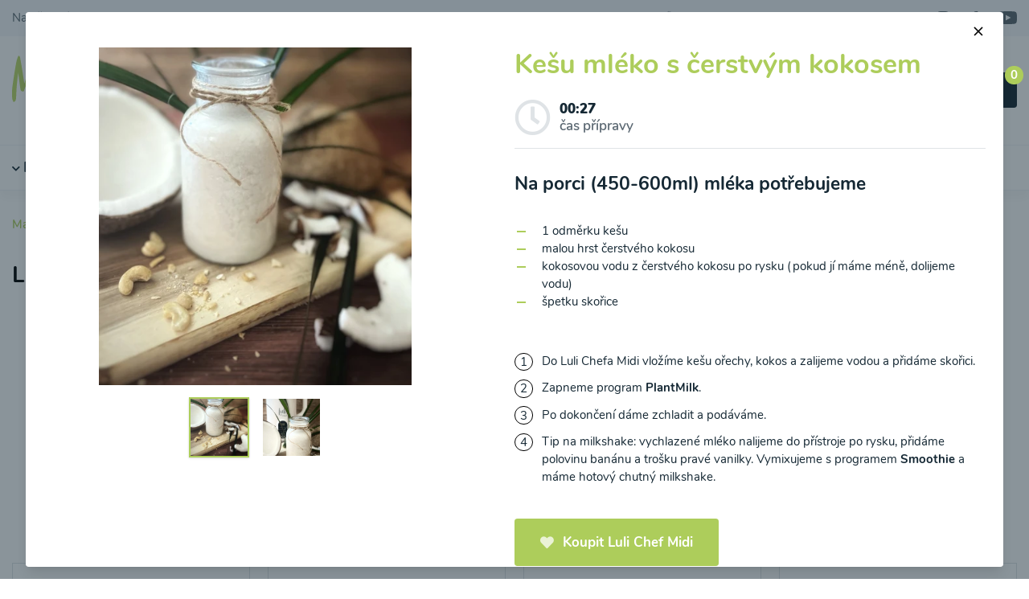

--- FILE ---
content_type: text/html; charset=utf-8
request_url: https://mamigo.cz/luli-chef-midi-recepty/kesu-mleko-s-cerstvym-kokosem
body_size: 20697
content:
<!DOCTYPE html>
<html lang="cs" class="overflow-y-scroll">
<head>
	<meta charset="UTF-8">
	<meta name="viewport" content="width=device-width, initial-scale=1.0">
	<meta http-equiv="X-UA-Compatible" content="ie=edge">
	<meta name="csrf-token" content="lGxA8FMl3rpG8qMFULPvrwRIi7Je6gVwah3VuAs5">
	<meta name="google-site-verification" content="">

	<title>Kešu mléko s čerstvým kokosem | mamigo.cz</title>
	<meta name="description" content="Na porci (450-600ml) mléka potřebujeme: 1 odměrku kešu ,malou hrst čerstvého kokosu ,kokosovou vodu z čerstvého kokosu po rysku (pokud jí máme méně, dolijeme vodu) ,špetku skořice. Do Luli Chefa Midi vložíme kešu ořechy, kokos a zalijeme vodou a přidáme skořici. Zapneme program PlantMilk. Po dokončení dáme zchladit a podáváme. Tip na milkshake: vychlazené mléko nalijeme do přístroje po rysku, přidáme polovinu banánu a trošku pravé vanilky. Vymixujeme s programem Smoothie a máme hotový chutný milkshake.">
	<meta name="keywords" content="Kešu, mléko, s, čerstvým, kokosem, Kešu, Kokos">
	<meta name="author" content="KBS development s.r.o., https://kbs-development.com">

	<link href="/css/app.css?id=0095e1c3e8a323b2275cad1516c64998" rel="stylesheet">

	<link rel="apple-touch-icon" sizes="180x180" href="/apple-touch-icon.png">
	<link rel="icon" type="image/png" sizes="32x32" href="/favicon-32x32.png">
	<link rel="icon" type="image/png" sizes="16x16" href="/favicon-16x16.png">
	<link rel="manifest" href="/site.webmanifest">
	<link rel="mask-icon" href="/safari-pinned-tab.svg" color="#bcd969">
	<link rel="shortcut icon" href="/favicon.ico">
	<link rel="sitemap" type="application/xml" title="Sitemap" href="/sitemap.xml">
			<link href="https://mamigo.cz/luli-chef-midi-recepty/kesu-mleko-s-cerstvym-kokosem" rel="canonical">
		<meta name="msapplication-TileColor" content="#ffffff">
	<meta name="theme-color" content="#ffffff">

	<script type="text/javascript">
		window.dataLayer = window.dataLayer || [];

		function gtag() {
			dataLayer.push(arguments);
		}

		window.gtag('consent', 'default', {
			ad_storage: 'denied',
			ad_user_data: 'denied',
			ad_personalization: 'denied',
			analytics_storage: 'denied'
		});

		console.log('consent default set');
	</script>

			
	
			<script type="application/ld+json">{"@context":"https:\/\/schema.org","@type":"ItemList","itemListElement":["https:\/\/mamigo.cz\/luli-chef-midi-recepty\/zeleninova-polevka-s-ryzovymi-nudlemi","https:\/\/mamigo.cz\/luli-chef-midi-recepty\/cinska-kukuricna-polevka-s-vajickem-1","https:\/\/mamigo.cz\/luli-chef-midi-recepty\/kapustova-polevka-1","https:\/\/mamigo.cz\/luli-chef-midi-recepty\/zeleninova-klasik-polevka-1","https:\/\/mamigo.cz\/luli-chef-midi-recepty\/zeleninova-polevka-s-medvedim-cesnekem-1","https:\/\/mamigo.cz\/luli-chef-midi-recepty\/italska-polevka","https:\/\/mamigo.cz\/luli-chef-midi-recepty\/jemna-hrachova-polevka","https:\/\/mamigo.cz\/luli-chef-midi-recepty\/cizrnova-polevka-s-jogurtem","https:\/\/mamigo.cz\/luli-chef-midi-recepty\/polevka-z-bileho-zeli-s-domaci-cizrnovou-houskou","https:\/\/mamigo.cz\/luli-chef-midi-recepty\/vegetarianska-fazolova-polevka","https:\/\/mamigo.cz\/luli-chef-midi-recepty\/cesnekova-polevka-se-zeleninou","https:\/\/mamigo.cz\/luli-chef-midi-recepty\/brokolicova-polevka-se-syrem-1","https:\/\/mamigo.cz\/luli-chef-midi-recepty\/finska-lososova-polevka","https:\/\/mamigo.cz\/luli-chef-midi-recepty\/kremova-rajcatova-polevka-s-gnocchi","https:\/\/mamigo.cz\/luli-chef-midi-recepty\/toskanska-cizrnova-polevka","https:\/\/mamigo.cz\/luli-chef-midi-recepty\/cocko-kokosova-polevka-s-kari-a-kurkumou","https:\/\/mamigo.cz\/luli-chef-midi-recepty\/fazolova-polevka-s-uzenou-paprikou-a-spenatem","https:\/\/mamigo.cz\/luli-chef-midi-recepty\/drakula-smoothie-1","https:\/\/mamigo.cz\/luli-chef-midi-recepty\/jablko-banan-mrkev-smoothie","https:\/\/mamigo.cz\/luli-chef-midi-recepty\/merunka-mak-smoothie-1","https:\/\/mamigo.cz\/luli-chef-midi-recepty\/smoothie-banan-kiwi-physalis-1","https:\/\/mamigo.cz\/luli-chef-midi-recepty\/smoothie-grapefruit-pomeranc-banan-1","https:\/\/mamigo.cz\/luli-chef-midi-recepty\/smoothie-mango-banan-s-kokosem-1","https:\/\/mamigo.cz\/luli-chef-midi-recepty\/smoothie-merunka-banan-kokos-1","https:\/\/mamigo.cz\/luli-chef-midi-recepty\/kavove-smoothie","https:\/\/mamigo.cz\/luli-chef-midi-recepty\/malinovo-jahodove-ovesne-smoothie","https:\/\/mamigo.cz\/luli-chef-midi-recepty\/pistaciove-smoothie","https:\/\/mamigo.cz\/luli-chef-midi-recepty\/super-power-smoothie","https:\/\/mamigo.cz\/luli-chef-midi-recepty\/ovesna-kase-s-liskovymi-orechy-a-svestkami","https:\/\/mamigo.cz\/luli-chef-midi-recepty\/ovesna-kase-s-vlasskymi-orechy-a-jablecnou-vyzivou","https:\/\/mamigo.cz\/luli-chef-midi-recepty\/quinoa-kase-s-jahlem-a-kokosem","https:\/\/mamigo.cz\/luli-chef-midi-recepty\/jahlova-kase-s-makem-1","https:\/\/mamigo.cz\/luli-chef-midi-recepty\/jahlova-kase-s-mangem-a-kokosem-1","https:\/\/mamigo.cz\/luli-chef-midi-recepty\/jahly-quinoa-kase-s-pohankou-1","https:\/\/mamigo.cz\/luli-chef-midi-recepty\/ovesna-kase-s-pistaciemi-1","https:\/\/mamigo.cz\/luli-chef-midi-recepty\/pohankove-ovesna-kase-s-bananem-1","https:\/\/mamigo.cz\/luli-chef-midi-recepty\/psenova-kase-s-kokosem-a-sezamem-1","https:\/\/mamigo.cz\/luli-chef-midi-recepty\/quinoa-kase-s-bilym-makem-1","https:\/\/mamigo.cz\/luli-chef-midi-recepty\/quinoa-kase-s-liskovci-a-jablkem-1","https:\/\/mamigo.cz\/luli-chef-midi-recepty\/quinoa-pohankova-kase-s-piniovymi-orisky-1","https:\/\/mamigo.cz\/luli-chef-midi-recepty\/ryzova-kase-s-kokosem-a-slzovkou-1","https:\/\/mamigo.cz\/luli-chef-midi-recepty\/ryzova-kase-s-makem-1","https:\/\/mamigo.cz\/luli-chef-midi-recepty\/pumpkin-kase-s-jablky","https:\/\/mamigo.cz\/luli-chef-midi-recepty\/psenova-kase-s-makem-a-ovocem","https:\/\/mamigo.cz\/luli-chef-midi-recepty\/ryzova-kase-se-seminky","https:\/\/mamigo.cz\/luli-chef-midi-recepty\/rychla-proteinova-kase","https:\/\/mamigo.cz\/luli-chef-midi-recepty\/liskovcove-rostlinne-mleko-1","https:\/\/mamigo.cz\/luli-chef-midi-recepty\/mandlove-rostlinne-mleko-1","https:\/\/mamigo.cz\/luli-chef-midi-recepty\/makove-rostlinne-mleko-2","https:\/\/mamigo.cz\/luli-chef-midi-recepty\/rostlinne-mleko-z-kesu-1","https:\/\/mamigo.cz\/luli-chef-midi-recepty\/sezamove-rostlinne-mleko-1","https:\/\/mamigo.cz\/luli-chef-midi-recepty\/ryzovo-kokosove-rostlinne-mleko-1","https:\/\/mamigo.cz\/luli-chef-midi-recepty\/kesu-mleko-s-cerstvym-kokosem","https:\/\/mamigo.cz\/luli-chef-midi-recepty\/domaci-ovesne-mleko","https:\/\/mamigo.cz\/luli-chef-midi-recepty\/mleko-z-pekanovych-orechu-s-kakaovym-praskem","https:\/\/mamigo.cz\/luli-chef-midi-recepty\/hrachove-rostlinne-mleko-1","https:\/\/mamigo.cz\/luli-chef-midi-recepty\/hrachovo-orechove-rostlinne-mleko","https:\/\/mamigo.cz\/luli-chef-midi-recepty\/brokolicova-polevka-2","https:\/\/mamigo.cz\/luli-chef-midi-recepty\/fenyklova-polevka-2","https:\/\/mamigo.cz\/luli-chef-midi-recepty\/hokkaido-polevka-1","https:\/\/mamigo.cz\/luli-chef-midi-recepty\/kedlubnovo-cuketova-polevka-s-hraskem","https:\/\/mamigo.cz\/luli-chef-midi-recepty\/kedlubnova-polevka-s-kvetakem-a-mrkvi-1","https:\/\/mamigo.cz\/luli-chef-midi-recepty\/kukuricna-polevka-2","https:\/\/mamigo.cz\/luli-chef-midi-recepty\/mrkvova-polevka-se-zazvorem-1","https:\/\/mamigo.cz\/luli-chef-midi-recepty\/polevka-z-cervene-repy-s-cuketou-1","https:\/\/mamigo.cz\/luli-chef-midi-recepty\/polevka-z-fialoveho-batatu-1","https:\/\/mamigo.cz\/luli-chef-midi-recepty\/polevka-z-medvediho-cesneku-a-kedlubny-s-hraskem-1","https:\/\/mamigo.cz\/luli-chef-midi-recepty\/rajcatova-polevka-2","https:\/\/mamigo.cz\/luli-chef-midi-recepty\/chrestovo-brokolicova-kremova-polevka-1","https:\/\/mamigo.cz\/luli-chef-midi-recepty\/polevka-z-medvediho-cesneku-a-cherry-rajcat","https:\/\/mamigo.cz\/luli-chef-midi-recepty\/polevka-z-medvediho-cesneku-a-zlute-cocky","https:\/\/mamigo.cz\/luli-chef-midi-recepty\/mrkvove-kedlubnovy-krem","https:\/\/mamigo.cz\/luli-chef-midi-recepty\/hraskova-polevka-s-matou","https:\/\/mamigo.cz\/luli-chef-midi-recepty\/spenatovy-krem-s-parmazanovymi-krutony","https:\/\/mamigo.cz\/luli-chef-midi-recepty\/cesnekovy-krem-s-tymianem","https:\/\/mamigo.cz\/luli-chef-midi-recepty\/polevka-z-cervene-repy-s-rajcatem-a-mrkvi","https:\/\/mamigo.cz\/luli-chef-midi-recepty\/hraskove-spenatovy-krem-s-balkanskym-syrem","https:\/\/mamigo.cz\/luli-chef-midi-recepty\/dynovo-jablecny-krem","https:\/\/mamigo.cz\/luli-chef-midi-recepty\/rybi-polevka","https:\/\/mamigo.cz\/luli-chef-midi-recepty\/madarska-visnova-polevka","https:\/\/mamigo.cz\/luli-chef-midi-recepty\/studena-jahodovo-kokosova-polevka","https:\/\/mamigo.cz\/luli-chef-midi-recepty\/jahlovy-prikrm-z-kedlubny-mrkve-a-poru-1","https:\/\/mamigo.cz\/luli-chef-midi-recepty\/mrkvovy-prikrm-1","https:\/\/mamigo.cz\/luli-chef-midi-recepty\/prikrm-z-brambor-a-brokolice-s-hraskem-1","https:\/\/mamigo.cz\/luli-chef-midi-recepty\/prikrm-z-fenyklu-s-batatem-a-quinoa-1","https:\/\/mamigo.cz\/luli-chef-midi-recepty\/prikrm-z-kedlubny-a-fialoveho-batatu-s-jahly-1","https:\/\/mamigo.cz\/luli-chef-midi-recepty\/prikrm-z-maslove-dyne-s-ryzi-a-mrkvi-1","https:\/\/mamigo.cz\/luli-chef-midi-recepty\/prikrm-z-mungo-fazolek-a-hrasku-1","https:\/\/mamigo.cz\/luli-chef-midi-recepty\/prikrm-z-quinoa-a-brokolice-s-hovezim-masem-1","https:\/\/mamigo.cz\/luli-chef-midi-recepty\/prikrm-z-ryze-a-kvetaku-s-drubezim-masem-1","https:\/\/mamigo.cz\/luli-chef-midi-recepty\/prikrm-ze-spenatu-s-batatem-a-jahly-1","https:\/\/mamigo.cz\/luli-chef-midi-recepty\/avokadovo-bananovy-dezert-s-boruvkami-1","https:\/\/mamigo.cz\/luli-chef-midi-recepty\/cokoladovo-bananovy-koktejl-s-kesu-1","https:\/\/mamigo.cz\/luli-chef-midi-recepty\/boruvkova-smoothie-miska-2","https:\/\/mamigo.cz\/luli-chef-midi-recepty\/malinovy-milacek","https:\/\/mamigo.cz\/luli-chef-midi-recepty\/smoothie-miska-lesni-ovoce","https:\/\/mamigo.cz\/luli-chef-midi-recepty\/proteinovy-drink-lesni-ovoce","https:\/\/mamigo.cz\/luli-chef-midi-recepty\/coko-dezert-s-liskovci","https:\/\/mamigo.cz\/luli-chef-midi-recepty\/jahodovo-ostruzinova-limonada-s-citronem","https:\/\/mamigo.cz\/luli-chef-midi-recepty\/domaci-coko-kesu-krem-s-tvarohem","https:\/\/mamigo.cz\/luli-chef-midi-recepty\/merunkovy-kolac-s-mandlovym-mlekem","https:\/\/mamigo.cz\/luli-chef-midi-recepty\/mlecny-napoj-na-podporu-traveni-s-merunkami","https:\/\/mamigo.cz\/luli-chef-midi-recepty\/chia-pudink-z-orechoveho-mleka-s-ovocnou-omackou","https:\/\/mamigo.cz\/luli-chef-midi-recepty\/dynove-rizoto-s-brusinkami","https:\/\/mamigo.cz\/luli-chef-midi-recepty\/zazvorovy-elixir","https:\/\/mamigo.cz\/luli-chef-midi-recepty\/zelena-omacka-na-testoviny","https:\/\/mamigo.cz\/luli-chef-midi-recepty\/ovesna-omeleta-s-hraskem","https:\/\/mamigo.cz\/luli-chef-midi-recepty\/medova-jablicka-s-jahodami","https:\/\/mamigo.cz\/luli-chef-midi-recepty\/jahodova-smoothie-miska-1","https:\/\/mamigo.cz\/luli-chef-midi-recepty\/ovocna-dren-s-kondenzovanym-mlekem","https:\/\/mamigo.cz\/luli-chef-midi-recepty\/domaci-aperol-a-la-luli-chef-midi","https:\/\/mamigo.cz\/luli-chef-midi-recepty\/ovocne-zele-a-la-luli-chef-midi","https:\/\/mamigo.cz\/luli-chef-midi-recepty\/tvarohove-palacinky-s-vanilkou","https:\/\/mamigo.cz\/luli-chef-midi-recepty\/repkovo-malinovy-krem-s-pirohami","https:\/\/mamigo.cz\/luli-chef-midi-recepty\/domaci-fitness-majoneza","https:\/\/mamigo.cz\/luli-chef-midi-recepty\/cizrnove-susenky","https:\/\/mamigo.cz\/luli-chef-midi-recepty\/matcha-latte","https:\/\/mamigo.cz\/luli-chef-midi-recepty\/cokoladovy-baileys","https:\/\/mamigo.cz\/luli-chef-midi-recepty\/hruskova-vyziva-s-ryzi-1","https:\/\/mamigo.cz\/luli-chef-midi-recepty\/jablickove-ovesna-vyziva-1","https:\/\/mamigo.cz\/luli-chef-midi-recepty\/jablkovo-hruskova-vyziva-1","https:\/\/mamigo.cz\/luli-chef-midi-recepty\/mangova-vyziva-s-jablickem-a-mrkvi-1","https:\/\/mamigo.cz\/luli-chef-midi-recepty\/mrkvova-vyziva-s-jablickem-a-hruskou-1","https:\/\/mamigo.cz\/luli-chef-midi-recepty\/tresnovo-makova-vyziva-1","https:\/\/mamigo.cz\/luli-chef-midi-recepty\/presnidavka-s-lesnim-ovocem-a-jahlami","https:\/\/mamigo.cz\/luli-chef-midi-recepty\/ovocno-ovesne-pyre-bez-sladidel","https:\/\/mamigo.cz\/luli-chef-midi-recepty\/pyre-ovocny-mix"]}</script>
	
			<script type="application/ld+json">{"@context":"https:\/\/schema.org","@type":"Recipe","name":"Ke\u0161u ml\u00e9ko s \u010derstv\u00fdm kokosem","image":["https:\/\/mamigo.cz\/storage\/14123\/conversions\/Luli-Chef-Midi_Ke\u0161u-mlieko-s-\u010derstv\u00fdm-kokosom-2-largeThumb.webp"],"datePublished":"2023-07-25T23:19:28+02:00","totalTime":"PT27M","keywords":"Rostlinn\u00e1 ml\u00e9ka","recipeCategory":"Rostlinn\u00e1 ml\u00e9ka","recipeIngredient":[" Ke\u0161u"," Kokos"]}</script>
	
	<meta property="og:title" content="Kešu mléko s čerstvým kokosem">
	<meta property="og:type" content="website">
	<meta property="og:url" content="https://mamigo.cz/luli-chef-midi-recepty/kesu-mleko-s-cerstvym-kokosem">
	<meta property="og:description" content="Na porci (450-600ml) mléka potřebujeme: 1 odměrku kešu ,malou hrst čerstvého kokosu ,kokosovou vodu z čerstvého kokosu po rysku (pokud jí máme méně, dolijeme vodu) ,špetku skořice. Do Luli Chefa Midi vložíme kešu ořechy, kokos a zalijeme vodou a přidáme skořici. Zapneme program PlantMilk. Po dokončení dáme zchladit a podáváme. Tip na milkshake: vychlazené mléko nalijeme do přístroje po rysku, přidáme polovinu banánu a trošku pravé vanilky. Vymixujeme s programem Smoothie a máme hotový chutný milkshake.">
			<meta property="og:image" content="https://mamigo.cz/storage/14122/conversions/Luli-Chef-Midi_Kešu-mlieko-s-čerstvým-kokosom-thumb.webp">
	
	<meta name="twitter:card" content="summary">
	<meta name="twitter:title" content="Kešu mléko s čerstvým kokosem">
	<meta name="twitter:description" content="Na porci (450-600ml) mléka potřebujeme: 1 odměrku kešu ,malou hrst čerstvého kokosu ,kokosovou vodu z čerstvého kokosu po rysku (pokud jí máme méně, dolijeme vodu) ,špetku skořice. Do Luli Chefa Midi vložíme kešu ořechy, kokos a zalijeme vodou a přidáme skořici. Zapneme program PlantMilk. Po dokončení dáme zchladit a podáváme. Tip na milkshake: vychlazené mléko nalijeme do přístroje po rysku, přidáme polovinu banánu a trošku pravé vanilky. Vymixujeme s programem Smoothie a máme hotový chutný milkshake.">
			<meta name="twitter:image" content="https://mamigo.cz/storage/14122/conversions/Luli-Chef-Midi_Kešu-mlieko-s-čerstvým-kokosom-thumb.webp">
	
	<script src="https://www.googletagmanager.com/gtag/js?id=UA-189133778-1" type="text/plain" data-cookiecategory="ads"></script>
<script type="text/plain" data-cookiecategory="ads">
  gtag('js', new Date());

  gtag('config', 'UA-189133778-1');
  gtag('require', 'ecommerce');
</script>

<script src="https://www.googletagmanager.com/gtag/js?id=AW-408653126" type="text/plain" data-cookiecategory="ads"></script> 
<script type="text/plain" data-cookiecategory="ads">
  gtag('js', new Date());

  gtag('config', 'AW-408653126');
  window.adwords_id = 'AW-408653126';
</script>

<script async src="https://www.googletagmanager.com/gtag/js?id=G-2CMV08XP0D" type="text/plain" data-cookiecategory="analytics"></script>
<script type="text/plain" data-cookiecategory="analytics">
  gtag('js', new Date());

  gtag('config', 'G-2CMV08XP0D');
</script>

<script>(function(w,d,s,l,i){w[l]=w[l]||[];w[l].push({'gtm.start':
new Date().getTime(),event:'gtm.js'});var f=d.getElementsByTagName(s)[0],
j=d.createElement(s),dl=l!='dataLayer'?'&l='+l:'';j.async=true;j.src=
'https://www.googletagmanager.com/gtm.js?id='+i+dl;f.parentNode.insertBefore(j,f);
})(window,document,'script','dataLayer','GTM-MQBSV6S');</script>

<script type="text/plain" data-cookiecategory="ads">
  (function (w,i,d,g,e,t,s) {w[d] = w[d]||[];t= i.createElement(g);
    t.async=1;t.src=e;s=i.getElementsByTagName(g)[0];s.parentNode.insertBefore(t, s);
  })(window, document, '_gscq','script','//widgets.getsitecontrol.com/193867/script.js');
</script>

<script type="text/plain" data-cookiecategory="ads">
/* <![CDATA[ */
var seznam_retargeting_id = 132876;
/* ]]> */
</script>
<script type="text/plain" data-cookiecategory="ads" src="//c.imedia.cz/js/retargeting.js"></script>

<script type="text/plain" data-cookiecategory="ads">
(function(m,a,i,l,e,r){ m['MailerLiteObject']=e;function f(){
var c={ a:arguments,q:[]};var r=this.push(c);return "number"!=typeof r?r:f.bind(c.q);}
f.q=f.q||[];m[e]=m[e]||f.bind(f.q);m[e].q=m[e].q||f.q;r=a.createElement(i);
var _=a.getElementsByTagName(i)[0];r.async=1;r.src=l+'?v'+(~~(new Date().getTime()/1000000));
_.parentNode.insertBefore(r,_);})(window, document, 'script', 'https://static.mailerlite.com/js/universal.js', 'ml');

var ml_account = ml('accounts', '898841', 's2h5e0s9e3', 'load');
</script>

<script type="text/plain" data-cookiecategory="ads" id="pap_x2s6df8d" src="https://login.affial.com/scripts/8m338kj"></script>
<script type="text/plain" data-cookiecategory="ads">
PostAffTracker.setAccountId('a9285224');
try {
PostAffTracker.track();
} catch (err) { }
</script>

<script>
  !function(f,b,e,v,n,t,s)
  {if(f.fbq)return;n=f.fbq=function(){n.callMethod?
  n.callMethod.apply(n,arguments):n.queue.push(arguments)};
  if(!f._fbq)f._fbq=n;n.push=n;n.loaded=!0;n.version='2.0';
  n.queue=[];t=b.createElement(e);t.async=!0;
  t.src=v;s=b.getElementsByTagName(e)[0];
  s.parentNode.insertBefore(t,s)}(window, document,'script',
  'https://connect.facebook.net/en_US/fbevents.js');
  fbq('init', '1008999425905175');
  fbq('track', 'PageView');
</script>

<script type="text/plain" data-cookiecategory="analytics">
    (function(h,o,t,j,a,r){
        h.hj=h.hj||function(){(h.hj.q=h.hj.q||[]).push(arguments)};
        h._hjSettings={hjid:2256265,hjsv:6};
        a=o.getElementsByTagName('head')[0];
        r=o.createElement('script');r.async=1;
        r.src=t+h._hjSettings.hjid+j+h._hjSettings.hjsv;
        a.appendChild(r);
    })(window,document,'https://static.hotjar.com/c/hotjar-','.js?sv=');
</script>

<script>
    window.GOOGLE_MERCHANT_ID = '370593488';
</script>
	
</head>

<body class="font-nunito antialiased bg-white text-gray-600 leading-normal">




<div id="app">
	<div class="flex flex-col min-h-screen">
		<navbar inline-template>
	<header class="shadow-menu fixed z-20 bg-white lg:static lg:z-auto lg:bg-transparent w-full">
		<div class="w-full absolute left-0 top-20 z-50 bg-gray-100 text-gray-500 shadow-lg lg:static lg:left-auto lg:top-auto lg:z-auto lg:shadow-none" :class="{ 'hidden lg:block': ! showHeaderInfo, 'block': showHeaderInfo }">
			<div class="container mx-auto p-4 lg:py-0">
				<div class="flex lg:items-center justify-between">
					<ul class="flex flex-col lg:flex-row lg:items-center">
						<li class="w-full block md:w-auto md:inline-block py-2 md:py-3 mr-8 group relative">
	<a href="/napiste-nam-1" target="_self" class="hover:text-black">Napište nám</a>
	</li>
					</ul>

					<div class="flex flex-col lg:flex-row lg:items-center lg:justify-end">
						<div class="flex flex-col lg:flex-row justify-end">
															<a href="tel:+421948596122" class="w-full block lg:w-auto lg:inline-block py-2 md:py-3 lg:mr-8 flex items-center justify-end hover:text-black">
									<i class="fa fa-phone mr-2 opacity-50"></i><span class="whitespace-no-wrap" v-tooltip="'Pracovní dny od 09:00 do 17:00'">+421 948 596 122</span>
								</a>
							
							<a href="mailto:info&#64;mamigo.cz" class="w-full block lg:w-auto lg:inline-block py-2 md:py-3 flex items-center justify-end hover:text-black">
								<i class="fa fa-envelope mr-2 opacity-50"></i><span>info&#64;mamigo.cz</span>
							</a>
						</div>

						<div class="flex flex-row justify-end py-3 lg:ml-8">
							<a href="https://www.instagram.com/miomatcz" target="_blank" rel="noopener" class="hover:text-black inline-block" title="Instagram"><svg xmlns="http://www.w3.org/2000/svg" width="16" height="16" viewBox="0 0 16 16" class="fill-current" focusable="false" role="img"><title>Instagram</title><path d="M8 1.422a24.53 24.53 0 013.2.089 4.123 4.123 0 011.511.267 3.122 3.122 0 011.511 1.511 4.123 4.123 0 01.267 1.511c0 .8.089 1.067.089 3.2a24.53 24.53 0 01-.089 3.2 4.123 4.123 0 01-.267 1.511 3.122 3.122 0 01-1.511 1.511 4.123 4.123 0 01-1.511.267c-.8 0-1.067.089-3.2.089a24.53 24.53 0 01-3.2-.089 4.123 4.123 0 01-1.511-.267 3.122 3.122 0 01-1.511-1.511 4.123 4.123 0 01-.267-1.511c0-.8-.089-1.067-.089-3.2a24.53 24.53 0 01.089-3.2 4.123 4.123 0 01.267-1.511A3.192 3.192 0 012.4 2.4a1.5 1.5 0 01.889-.622A4.123 4.123 0 014.8 1.511 24.53 24.53 0 018 1.422M8 0a26.264 26.264 0 00-3.289.089 5.488 5.488 0 00-1.955.355 3.48 3.48 0 00-1.422.889 3.48 3.48 0 00-.89 1.423 4.05 4.05 0 00-.355 1.955A26.264 26.264 0 000 8a26.264 26.264 0 00.089 3.289 5.488 5.488 0 00.356 1.956 3.48 3.48 0 00.889 1.422 3.48 3.48 0 001.422.889 5.488 5.488 0 001.956.356A26.264 26.264 0 008 16a26.264 26.264 0 003.289-.089 5.488 5.488 0 001.956-.356 3.729 3.729 0 002.311-2.311 5.488 5.488 0 00.356-1.956C15.911 10.4 16 10.133 16 8a26.264 26.264 0 00-.089-3.289 5.488 5.488 0 00-.356-1.956 3.48 3.48 0 00-.889-1.422 3.48 3.48 0 00-1.422-.889 5.488 5.488 0 00-1.955-.355A26.264 26.264 0 008 0m0 3.911A4.023 4.023 0 003.911 8 4.089 4.089 0 108 3.911m0 6.756A2.619 2.619 0 015.333 8 2.619 2.619 0 018 5.333 2.619 2.619 0 0110.667 8 2.619 2.619 0 018 10.667m4.267-7.911a.978.978 0 10.978.978.986.986 0 00-.978-.978" fill-rule="evenodd"/></svg></a>							<a href="https://www.facebook.com/mujmiomatcz" target="_blank" rel="noopener" class="hover:text-black inline-block ml-8 lg:ml-6" title="Facebook"><svg xmlns="http://www.w3.org/2000/svg" width="16" height="16.001" viewBox="0 0 16 16.001" class="fill-current" focusable="false" role="img"><title>Facebook</title><defs><clipPath id="clip-path3"><path fill="none" d="M0 0h16v16.001H0z"/></clipPath></defs><g clip-path="url(#clip-path3)"><path fill="none" d="M0 0h16v16H0z"/><path d="M85.422 16V8.711h2.489l.356-2.844h-2.845V4.089c0-.8.267-1.422 1.422-1.422h1.511V.089C88 .089 87.111 0 86.133 0a3.431 3.431 0 00-3.644 3.733v2.134H80v2.844h2.489V16z" transform="translate(-76 .001)" fill-rule="evenodd"/></g></svg></a>							<a href="https://www.youtube.com/channel/UCGni6k3NBDyTNjoJBPsgUlw" target="_blank" rel="noopener" class="hover:text-black inline-block ml-8 lg:ml-6" title="Youtube"><svg xmlns="http://www.w3.org/2000/svg" width="22.858" height="16.001" viewBox="0 0 22.858 16.001" class="fill-current" focusable="false" role="img"><title>Youtube</title><path d="M34.8 2.764a3.2 3.2 0 00-2.913-2.9 94.524 94.524 0 00-7.725-.3c-3.945 0-6.924.161-8.849.313a3.2 3.2 0 00-2.93 2.9 51.237 51.237 0 00-.221 4.831c0 1.905.1 3.514.219 4.738a3.2 3.2 0 002.929 2.9c1.926.151 4.905.312 8.852.312 3.277 0 5.933-.155 7.725-.3a3.2 3.2 0 002.913-2.9c.118-1.233.219-2.861.219-4.794s-.1-3.564-.219-4.8zm-13.75 8.153V4.2l6.627 3.359z" transform="translate(-12.163 .442)"/></svg></a>						</div>
					</div>
				</div>
			</div>
		</div>

		<div class="container mx-auto h-20 flex items-center pl-4 pr-2 sm:px-4 lg:h-auto lg:py-6">
			<div class="flex justify-between lg:flex-wrap items-center w-full">
				<div>
					<a href="https://mamigo.cz" class="leading-none">
						<svg xmlns="http://www.w3.org/2000/svg" viewBox="0 0 164.7 90" width="164.7" height="90" focusable="false" class="w-auto h-12 lg:h-24" aria-labelledby="header-logo"><title id="header-logo">mamigo.cz</title><g fill="#BCD869"><path d="M101.2 38.8c2.5 2.3 5.7-.6 4-3.3-.4-.6-.9-.9-1.6-1-2.1-.4-4.8 2.1-2.4 4.3z"/><path d="M163 47.5c.3-.6 1-.8 1.3-1.3-.4-.8-1.1-1.4-2.1-1.1-.1 0-.1 0-.3-.1-.6-.4-1.1-.1-1.7.1-1.4.7-2.8 1.3-4.2 1.8-.3.3-.7.3-1 .1-.3-.3-.1-.6 0-.8.4-2 1.1-4 1-6.1-.1-2.4.1-4.8-.4-7.4-1-4.9-6.6-6.6-10.3-4.4-1.3.7-2 1.7-3 2.7-1.6 1.8-2.8 3.8-3.1 6.2-.2 2.8-.3 5.7-.6 8.5-3.4 2.8-6.3 6-9.6 9-.6-3.7-.7-7.1-.7-10.6 0-1.4-.1-3-1.3-4.1-.6-.6-.7-1.1-.8-1.8-.3-1.6-.8-3.1-2.5-3.7-2.7-.7-5.9.7-7.3 3-2 3-3.7 6.2-4.4 9.7 0 0-.1.1-.1.2-1.1 1.7-2.3 3.4-3.4 5.1-.7 1.1-1.6 2.1-2.8 2.8-1 .4-1.1.3-1.4-.7-.4-1.7.1-3.5 0-5.2 0-.4.1-.8.3-1.1.7-.7.6-1.6.7-2.3.1-.8-.7-1.1-.7-1.8-.1-1-.7-1.4-1.7-1.1-.1.8-.4 1.6-.5 2.4 0 0-.1 0-.1-.1-.6-.9.6-2-.2-2.9-.7.4-1.7.4-1.8 1.6-.1.4-.2.9-.2 1.3-.5.1-.9.4-1.2.8-1 1-1.8 2.1-2.7 3.1-1.1 1.3-2 2.8-3.7 3.7-1.3.7-1.6.6-2-1-.3-1.4-.1-2.8-.4-4.2-.1-1.8-.6-3.5-.7-5.4-.3-2.8-1-3.8-3.7-4.5-1.1-.4-2.3-.3-3.3.3-1.6.7-2.8 1.7-3.8 3s-1.8 2.5-2.7 4c-.6-3-.4-5.9-3.1-7.8-.4.1-.8.4-1.1.3-2.4-1-3.5.8-4.8 2.4-1.1 1.4-2.1 3.1-3.4 4.7-.1-1.7.3-3.4.6-5.1 0-.4.3-.8 0-1.1-.6-.6-.4-1.1 0-1.8-.1-.3-.4-.4-.6-.7-.4-1.1-.7-.8-1.3 0-.4.6-.3 1.4-1 2 .1-.8-.3-1.8 0-3-1 .3-1.8.8-2 1.6-.3 1.6-.7 3.3-.7 4.8 0 2.1-.4 4.2-.5 6.3-.8 1-1.4 2.1-2 3.3-1 2-2.4 3.5-4 5.1-.4.4-1 .7-1.1-.3-.7-2.4-1-4.9-.7-7.5.1-1.6-.3-3.1-.7-4.5-.7-2.7-2.4-4.2-5.4-4.1-1.8.1-3.4.4-4.7 1.8-1.1 1.3-2 2.7-2.5 4.2-.8 2-2 4-2.3 6.1 0 1.4-.4 2.7-1 3.8v.6c.4 1 .6 2.1.7 3.3.1.8.3 1.4 1 2 .6.4 1.3.1 1.7.6.6.4 1.4 1.1 1.8.6.7-.8 1.6-.3 2-.8 1.3-1.3 2.8-2.5 3.7-4.1.3-.4.6-.8 1.1-1.1.4.6.4 1.1.6 1.7.3.6.4 1.1.7 1.8 1 1.8 3 1.7 4.5 2.3.7.3.8-.7 1.6-.6 1 .4 1.6-.3 2.3-.8.9-.7 1.6-1.5 2.3-2.3-.1 1-.3 2-.2 3 .1 1.3.1 2.7 1.7 3.3.8-.8.6-2 1-2.7.6 1-.4 2.4 1 3.3.4-1 1.4-1.6 1.7-2.8.4-2.4 1.1-4.7 2.1-6.9.8-1.8 1.4-3.7 2.4-5.5.8-1.6 1.8-3.1 3-4.7.7 3.5.6 7.2 3.3 10.2.4-.4.4-.8.8-.8 1.3 1 2 1.1 2.5.6 1.3-1.4 2.1-3.3 2.8-4.9 1-2.5 2.5-4.5 4.5-6.4 0 1.3.8 2.4.7 3.4-.4 2.8.6 5.5 1.3 8.1.4 1.4 1.3 2.5 3.1 3.3 2.8 1 5.1.1 7.1-1.3 1.1-.8 2-1.7 2.8-2.7 0 .8.1 1.7.1 2.5 0 .4.3.7.4 1 1 1.1 2 2.4 3.7 2.7 1.4.3 2.8.7 4.2.3 1.7-.6 3-1.8 4-3.1.4-.5.7-1 1.1-1.4.3.2.6.4.9.3.6-.1 1 .1 1.4.1 1.4-.1 2.8.4 4-1 1.4-1.7 2.5-3.4 3.8-5.1.3-.3.4-.7 1-.4 0 .8-.4 1.7 0 2.5.4 1 .4 2.1.4 3.1.1 1.6.6 3.1-1 4.5-3.1 3.1-6.2 6.5-8.8 10.3-1.6 2.3-2.8 4.7-4 7.2-1.3 2.7-1.4 5.5-.7 8.3.3 1 1.1 1.7 2.3 2.1 1.1.6 2.7.3 3.7 1.3h.6c.4-.7 1-1 1.7-1.3 2.5-.6 4.1-2.5 5.5-4.5 1.6-2.3 2.5-4.8 3.5-7.5 1.3-4.2 2.7-8.5 2.5-13 0-1 .3-1.7 1-2.3 1.1-1 2.3-1.8 3.3-2.8 1.5-1.8 3.2-3.3 4.9-4.9.2 1.1.4 2.1.8 3.2.6 1.6 2.8 3.5 4.1 3.5 1.4-.1 2.8-.7 4.2-.6.1 0 .4-.1.6-.3 2-1.3 2.8-3.3 3.8-5.1.4-1 2-2.1 2.7-1.8 1 .7 1.7 0 2.5-.3 1.3-.7 2.8-.7 4-1.4 1.3-.8 3-1.1 3.7-2.7-1-.9-2-.4-2.1-1.3zm-118.7-.6c-1.1 2.1-2.4 4.4-4 6.4-.1.3-.3.4-.4.7-.1-.1-.3-.1-.3-.3.8-3.1 1.4-6.2 4.2-8.6.7.5.9.9.5 1.8zm16.2.3c-.2.1-.3.1-.6.2.1-2.3.4-4.6.9-6.9-.2 2.3-.1 4.5-.3 6.7zm27 3.5c-.6-1.3-.4-2.5-.4-3.8.3 1.1.5 2.4.4 3.8zm31.8-4.9c-.6.7-1 1.7-2 2.3 0-1.6 1.8-5.1 3.3-6.4.8 1.7-.3 2.9-1.3 4.1zm1.3 31.3c-1.1 2.1-2.3 4.2-4.1 5.8-.7.6-1.4 1.1-2.7.8 2.1-5.7 5.5-10.3 9.5-14.7-.6 2.9-1.3 5.6-2.7 8.1zm5.5-24c-.1-2.1-1.1-4.1-.4-6.2h.4v6.2zm15.4-13.8c.3 1.1.1 2.1.1 3.1-.8-1-.7-2-.1-3.1zm-.6 13.2l-.3-.9c.1-.1.2-.3.4-.4 0 .5-.1.9-.1 1.3zm4 2.2c-.4.4-1.4 0-1.4-.7.1-.7 0-1.3-.1-2-.1-.3-.1-.4 0-.6.3-.1.6-.1.7 0 .7.4 1.4.7 2.3 1.1-.1 1.2-.9 1.6-1.5 2.2zm4.5-9.4c-.1.1-.1.6-.1.8-.1.8-.7 1.1-1.6 1-2.8-.8-4.4-3.5-3.7-6.4.1-.3.1-.6.1-.8.3-3 2-4.9 4.1-6.6.8-.6 2 0 2.3.8.4 1.1.4 2.1.4 3.3-.1 2.7-.1 5.5-1.5 7.9zm3.3-2.7c.1-2.3.1-4.7.3-7.1.9 1.4.8 4.9-.3 7.1zM34.6 5.9c-.4-3.3-1.8-4.2-3.4-5.5-.6-.6-1.3-.4-1.7 0-.7.1-2.5 2.5-3.1 3.4-.7 1-4 8.5-5.1 12.3-.7 2.3-4.4 15.1-6.1 20.9-1.1-8.9-5.3-33-5.3-33-.5-.9-.6-1.2-.9-1.4-.4-.2-.7-.2-1-.1-.6.1-2 4.8-2 4.8C4.6 12.2 1 36.1.4 41.4-.3 46.6.1 55.7.3 56.2c.1.6.8 1.8 1.1 3 .4 1.3.7.4 1.8.1 1-.4 1.3-1.4 1.6-3 .3-1.4.3-3.8.8-13.4.3-4.7 1.1-12.3 2-19.5.7 4.7 2.5 19.9 3 21.3.3 1.6 2 2.1 3.3 2.1.7 0 1.1-1.1 1.3-2.5 2.7-5.4 7.5-20.5 8.6-23.7.1-.4 1-2.4 2-4.8-.5 2.2-.8 3.8-.8 3.8-.3 4.1-1.3 13-1.3 17.1-.1 4-1.3 17-1.3 20.4 0 4.2.3 5.2.8 6.4.1.4.3.4 1.1 1.6.8 1 1.1 1.8 2.3 1.8.7-.1 1.3-.6 1.3-.6 1-1.3 3-4.1 3.1-8.9.3-6.9 2.5-35.9 3.1-41.8.8-6.2.6-8.2.5-9.7z"/></g></svg>
					</a>
				</div>

				<div class="w-full absolute left-0 top-20 z-50 py-6 bg-white shadow-lg border-t border-gray-200 lg:flex-1 lg:max-w-xl lg:static lg:left-auto lg:top-auto lg:z-auto lg:py-0 lg:shadow-none lg:border-none" :class="{ 'hidden lg:block': ! showSearch, 'block': showSearch }">
					<search-widget
						url-suggest="https://mamigo.cz/api/search/suggest"
						url-results="https://mamigo.cz/vyhledavani"
						value=""
						:language="{&quot;search&quot;:&quot;Vyhledat&quot;,&quot;show_category&quot;:&quot;Zobrazit kategorii.&quot;,&quot;show_all&quot;:&quot;Zobrazit v\u0161ech&quot;,&quot;results&quot;:&quot;v\u00fdsledk\u016f&quot;}"
					></search-widget>
				</div>

				<div class="flex lg:justify-end">
					<a href="https://mamigo.cz/kosik" class="inline-flex items-center self-center button relative px-3 border-0 bg-gray-600 hover:bg-gray-500 text-white lg:px-6 lg:py-3 text-sm lg:text-base transition-default">
						<span class="bg-brand h-5 w-5 sm:h-6 sm:w-6 inline-flex justify-center items-center leading-none rounded-full absolute -top-2 -right-2 z-50">0</span>

						<i class="fa fa-shopping-basket mr-2"></i>

						<span class="text-xs sm:text-sm lg:text-base">
															Košík
													</span>
					</a>

					<button @click="toggleSearch()" class="px-2 sm:px-3 ml-2 sm:ml-4 focus:outline-none lg:hidden" aria-label="Zobrazit vyhledávání"><i class="fa fa-search"></i></button>
					<button @click="toggleHeaderInfo()" class="px-2 sm:px-3 sm:ml-2 focus:outline-none lg:hidden" aria-label="Zobrazit informace o e-shopu"><i class="fa fa-info"></i></button>
					<button @click="toggleNavigation()" class="px-2 sm:px-3 sm:ml-2 focus:outline-none lg:hidden" aria-label="Menu"><svg xmlns="http://www.w3.org/2000/svg" width="24" height="24" viewBox="0 0 24 24" fill="none" stroke="currentColor" stroke-width="2" stroke-linecap="round" stroke-linejoin="round"><path d="M3 12h18M3 6h18M3 18h18"/></svg></button>
				</div>
			</div>
		</div>

		<div class="navigation-wrapper w-full absolute left-0 top-20 z-50 bg-white -mt-px border-t border-gray-200 shadow-lg lg:mt-0 lg:border-b lg:static lg:left-auto lg:top-auto lg:z-auto lg:shadow-none" :class="{ 'hidden lg:block': ! showNavigation, 'block': showNavigation }">
			<nav class="navigation container mx-auto">
				<ui-menu inline-template>
					<ul class="flex flex-wrap items-center border-l border-r border-gray-200 lg:border-0">
						<li class="w-full block lg:w-auto lg:inline-block border-b border-gray-200 lg:border-0 font-semibold text-lg relative">
	<a href="" target="_self" class="w-full h-full py-4 pl-4 pr-16 lg:px-4 block transition-default hover:bg-gray-100" @click.prevent="toggleSubmenu">
					<span class="fas fa-chevron-down text-xs hidden lg:inline"></span>
				Produkty
	</a>
			<button class="inline-block absolute top-0 right-0 bg-white border-l border-gray-200 px-5 py-2 lg:hidden focus:outline-none focus:bg-gray-300" @click="toggleSubmenu">
			<span class="text-3xl font-bold">+</span>
		</button>

		<ul class="hidden font-normal lg:absolute bg-white lg:border lg:border-gray-200 lg:shadow-lg lg:z-50" style="min-width: 220px;">
							<li class="w-full block bg-gray-200 lg:bg-white relative">
	<a href="/miomat-classic" target="_self" class="w-full h-full bg-gray-0 py-4 pl-8 pr-16 lg:py-4 lg:px-6 lg:bg-white lg:flex lg:items-center lg:justify-between block transition-default hover:bg-gray-100">
		Úplne nový MioMat Classic
					<span class="fas fa-chevron-right text-xs hidden lg:inline float-right ml-1"></span>
			</a>
			<button class="inline-block absolute top-0 right-0 border-l border-gray-200 px-5 py-2 lg:hidden focus:outline-none focus:bg-gray-300" @click="toggleSubmenu">
			<span class="text-3xl font-bold">+</span>
		</button>

		<ul style="min-width: 220px;" class="hidden font-normal bg-white lg:absolute lg:left-100 lg:top-0 lg:border lg:border-gray-200 lg:shadow-lg lg:z-50">
							<li class="w-full block bg-gray-200 lg:bg-white relative">
	<a href="/miomat-classic/co-je-miomat-classic" target="_self" class="w-full h-full bg-gray-100 py-4 pl-16 pr-16 lg:py-4 lg:px-6 lg:bg-white lg:flex lg:items-center lg:justify-between block transition-default hover:bg-gray-100">
		Co je MioMat Classic?
			</a>
	</li>
							<li class="w-full block bg-gray-200 lg:bg-white relative">
	<a href="/miomat-classic/koupit" target="_self" class="w-full h-full bg-gray-100 py-4 pl-16 pr-16 lg:py-4 lg:px-6 lg:bg-white lg:flex lg:items-center lg:justify-between block transition-default hover:bg-gray-100">
		Koupit
			</a>
	</li>
							<li class="w-full block bg-gray-200 lg:bg-white relative">
	<a href="/miomat-classic/recepty" target="_self" class="w-full h-full bg-gray-100 py-4 pl-16 pr-16 lg:py-4 lg:px-6 lg:bg-white lg:flex lg:items-center lg:justify-between block transition-default hover:bg-gray-100">
		Recepty
			</a>
	</li>
							<li class="w-full block bg-gray-200 lg:bg-white relative">
	<a href="/miomat-classic/balena-jidla-do-miomatu-classic" target="_self" class="w-full h-full bg-gray-100 py-4 pl-16 pr-16 lg:py-4 lg:px-6 lg:bg-white lg:flex lg:items-center lg:justify-between block transition-default hover:bg-gray-100">
		Balená jídla do MioMatu Classic
			</a>
	</li>
							<li class="w-full block bg-gray-200 lg:bg-white relative">
	<a href="/miomat-classic/recenze" target="_self" class="w-full h-full bg-gray-100 py-4 pl-16 pr-16 lg:py-4 lg:px-6 lg:bg-white lg:flex lg:items-center lg:justify-between block transition-default hover:bg-gray-100">
		Recenze
			</a>
	</li>
							<li class="w-full block bg-gray-200 lg:bg-white relative">
	<a href="/miomat-classic/jak-pouzivat-miomat-classic" target="_self" class="w-full h-full bg-gray-100 py-4 pl-16 pr-16 lg:py-4 lg:px-6 lg:bg-white lg:flex lg:items-center lg:justify-between block transition-default hover:bg-gray-100">
		Jak používat MioMat Classic
			</a>
	</li>
							<li class="w-full block bg-gray-200 lg:bg-white relative">
	<a href="/miomat-classic/dulezite-odmerka-a-nazvy-programu" target="_self" class="w-full h-full bg-gray-100 py-4 pl-16 pr-16 lg:py-4 lg:px-6 lg:bg-white lg:flex lg:items-center lg:justify-between block transition-default hover:bg-gray-100">
		Důležité - odměrka a názvy programů
			</a>
	</li>
					</ul>
	</li>
							<li class="w-full block bg-gray-200 lg:bg-white relative">
	<a href="/balena-jidla-do-miomatu-a-luli-chefa-midi" target="_self" class="w-full h-full bg-gray-0 py-4 pl-8 pr-16 lg:py-4 lg:px-6 lg:bg-white lg:flex lg:items-center lg:justify-between block transition-default hover:bg-gray-100">
		Balená jídla do MioMatu a Luli Chefa Midi
					<span class="fas fa-chevron-right text-xs hidden lg:inline float-right ml-1"></span>
			</a>
			<button class="inline-block absolute top-0 right-0 border-l border-gray-200 px-5 py-2 lg:hidden focus:outline-none focus:bg-gray-300" @click="toggleSubmenu">
			<span class="text-3xl font-bold">+</span>
		</button>

		<ul style="min-width: 220px;" class="hidden font-normal bg-white lg:absolute lg:left-100 lg:top-0 lg:border lg:border-gray-200 lg:shadow-lg lg:z-50">
							<li class="w-full block bg-gray-200 lg:bg-white relative">
	<a href="/balena-jidla-do-miomatu-a-luli-chefa-midi/kase-do-miomatu-a-luli-chefa-midi" target="_self" class="w-full h-full bg-gray-100 py-4 pl-16 pr-16 lg:py-4 lg:px-6 lg:bg-white lg:flex lg:items-center lg:justify-between block transition-default hover:bg-gray-100">
		Kaše do MioMatu a Luli Chefa Midi
			</a>
	</li>
							<li class="w-full block bg-gray-200 lg:bg-white relative">
	<a href="/balena-jidla-do-miomatu-a-luli-chefa-midi/polevky-do-miomatu-a-luli-chefa-midi" target="_self" class="w-full h-full bg-gray-100 py-4 pl-16 pr-16 lg:py-4 lg:px-6 lg:bg-white lg:flex lg:items-center lg:justify-between block transition-default hover:bg-gray-100">
		Polévky do MioMatu a Luli Chefa Midi
			</a>
	</li>
							<li class="w-full block bg-gray-200 lg:bg-white relative">
	<a href="/balena-jidla-do-miomatu-a-luli-chefa-midi/rostlinna-mleka-do-miomatu-a-luli-chefa-midi" target="_self" class="w-full h-full bg-gray-100 py-4 pl-16 pr-16 lg:py-4 lg:px-6 lg:bg-white lg:flex lg:items-center lg:justify-between block transition-default hover:bg-gray-100">
		Rostlinná mléka do MioMatu a Luli Chefa Midi
			</a>
	</li>
					</ul>
	</li>
							<li class="w-full block bg-gray-200 lg:bg-white relative">
	<a href="/luli-chef-midi-450-600-ml" target="_self" class="w-full h-full bg-gray-0 py-4 pl-8 pr-16 lg:py-4 lg:px-6 lg:bg-white lg:flex lg:items-center lg:justify-between block transition-default hover:bg-gray-100">
		Luli Chef Midi (450 - 600 ml)
					<span class="fas fa-chevron-right text-xs hidden lg:inline float-right ml-1"></span>
			</a>
			<button class="inline-block absolute top-0 right-0 border-l border-gray-200 px-5 py-2 lg:hidden focus:outline-none focus:bg-gray-300" @click="toggleSubmenu">
			<span class="text-3xl font-bold">+</span>
		</button>

		<ul style="min-width: 220px;" class="hidden font-normal bg-white lg:absolute lg:left-100 lg:top-0 lg:border lg:border-gray-200 lg:shadow-lg lg:z-50">
							<li class="w-full block bg-gray-200 lg:bg-white relative">
	<a href="/luli-chef-midi-450-600-ml/co-je-luli-chef-midi" target="_self" class="w-full h-full bg-gray-100 py-4 pl-16 pr-16 lg:py-4 lg:px-6 lg:bg-white lg:flex lg:items-center lg:justify-between block transition-default hover:bg-gray-100">
		Co je Luli Chef Midi
			</a>
	</li>
							<li class="w-full block bg-gray-200 lg:bg-white relative">
	<a href="/luli-chef-midi-450-600-ml/koupit" target="_self" class="w-full h-full bg-gray-100 py-4 pl-16 pr-16 lg:py-4 lg:px-6 lg:bg-white lg:flex lg:items-center lg:justify-between block transition-default hover:bg-gray-100">
		Koupit
			</a>
	</li>
							<li class="w-full block bg-gray-200 lg:bg-white relative">
	<a href="/luli-chef-midi-450-600-ml/recepty" target="_self" class="w-full h-full bg-gray-100 py-4 pl-16 pr-16 lg:py-4 lg:px-6 lg:bg-white lg:flex lg:items-center lg:justify-between block transition-default hover:bg-gray-100">
		Recepty
			</a>
	</li>
							<li class="w-full block bg-gray-200 lg:bg-white relative">
	<a href="/luli-chef-midi-450-600-ml/jak-pouzivat-luli-chef-midi" target="_self" class="w-full h-full bg-gray-100 py-4 pl-16 pr-16 lg:py-4 lg:px-6 lg:bg-white lg:flex lg:items-center lg:justify-between block transition-default hover:bg-gray-100">
		Jak používat Luli chef Midi
			</a>
	</li>
					</ul>
	</li>
							<li class="w-full block bg-gray-200 lg:bg-white relative">
	<a href="/luli-chef-mini-180-300ml" target="_self" class="w-full h-full bg-gray-0 py-4 pl-8 pr-16 lg:py-4 lg:px-6 lg:bg-white lg:flex lg:items-center lg:justify-between block transition-default hover:bg-gray-100">
		Luli Chef Mini (180 - 300ml)
					<span class="fas fa-chevron-right text-xs hidden lg:inline float-right ml-1"></span>
			</a>
			<button class="inline-block absolute top-0 right-0 border-l border-gray-200 px-5 py-2 lg:hidden focus:outline-none focus:bg-gray-300" @click="toggleSubmenu">
			<span class="text-3xl font-bold">+</span>
		</button>

		<ul style="min-width: 220px;" class="hidden font-normal bg-white lg:absolute lg:left-100 lg:top-0 lg:border lg:border-gray-200 lg:shadow-lg lg:z-50">
							<li class="w-full block bg-gray-200 lg:bg-white relative">
	<a href="/luli-chef-mini-180-300ml/co-je-luli-chef-mini" target="_self" class="w-full h-full bg-gray-100 py-4 pl-16 pr-16 lg:py-4 lg:px-6 lg:bg-white lg:flex lg:items-center lg:justify-between block transition-default hover:bg-gray-100">
		Co je Luli Chef Mini
			</a>
	</li>
							<li class="w-full block bg-gray-200 lg:bg-white relative">
	<a href="/luli-chef-mini-180-300ml/koupit" target="_self" class="w-full h-full bg-gray-100 py-4 pl-16 pr-16 lg:py-4 lg:px-6 lg:bg-white lg:flex lg:items-center lg:justify-between block transition-default hover:bg-gray-100">
		Koupit
			</a>
	</li>
							<li class="w-full block bg-gray-200 lg:bg-white relative">
	<a href="/luli-chef-mini-180-300ml/recepty" target="_self" class="w-full h-full bg-gray-100 py-4 pl-16 pr-16 lg:py-4 lg:px-6 lg:bg-white lg:flex lg:items-center lg:justify-between block transition-default hover:bg-gray-100">
		Recepty
			</a>
	</li>
					</ul>
	</li>
							<li class="w-full block bg-gray-200 lg:bg-white relative">
	<a href="/termosky" target="_self" class="w-full h-full bg-gray-0 py-4 pl-8 pr-16 lg:py-4 lg:px-6 lg:bg-white lg:flex lg:items-center lg:justify-between block transition-default hover:bg-gray-100">
		Termosky
			</a>
	</li>
							<li class="w-full block bg-gray-200 lg:bg-white relative">
	<a href="/termosky-na-jidlo" target="_self" class="w-full h-full bg-gray-0 py-4 pl-8 pr-16 lg:py-4 lg:px-6 lg:bg-white lg:flex lg:items-center lg:justify-between block transition-default hover:bg-gray-100">
		Termosky na jídlo
			</a>
	</li>
							<li class="w-full block bg-gray-200 lg:bg-white relative">
	<a href="/silikonove-nadobi" target="_self" class="w-full h-full bg-gray-0 py-4 pl-8 pr-16 lg:py-4 lg:px-6 lg:bg-white lg:flex lg:items-center lg:justify-between block transition-default hover:bg-gray-100">
		Silikonové nádobí
			</a>
	</li>
							<li class="w-full block bg-gray-200 lg:bg-white relative">
	<a href="/flaska" target="_self" class="w-full h-full bg-gray-0 py-4 pl-8 pr-16 lg:py-4 lg:px-6 lg:bg-white lg:flex lg:items-center lg:justify-between block transition-default hover:bg-gray-100">
		FLASKA
					<span class="fas fa-chevron-right text-xs hidden lg:inline float-right ml-1"></span>
			</a>
			<button class="inline-block absolute top-0 right-0 border-l border-gray-200 px-5 py-2 lg:hidden focus:outline-none focus:bg-gray-300" @click="toggleSubmenu">
			<span class="text-3xl font-bold">+</span>
		</button>

		<ul style="min-width: 220px;" class="hidden font-normal bg-white lg:absolute lg:left-100 lg:top-0 lg:border lg:border-gray-200 lg:shadow-lg lg:z-50">
							<li class="w-full block bg-gray-200 lg:bg-white relative">
	<a href="/flaska/co-je-flaska" target="_self" class="w-full h-full bg-gray-100 py-4 pl-16 pr-16 lg:py-4 lg:px-6 lg:bg-white lg:flex lg:items-center lg:justify-between block transition-default hover:bg-gray-100">
		Co je FLASKA
			</a>
	</li>
							<li class="w-full block bg-gray-200 lg:bg-white relative">
	<a href="/flaska/ucinky-vodikove-vody" target="_self" class="w-full h-full bg-gray-100 py-4 pl-16 pr-16 lg:py-4 lg:px-6 lg:bg-white lg:flex lg:items-center lg:justify-between block transition-default hover:bg-gray-100">
		Účinky vodíkové vody
			</a>
	</li>
							<li class="w-full block bg-gray-200 lg:bg-white relative">
	<a href="/flaska/co-je-vodikova-voda" target="_self" class="w-full h-full bg-gray-100 py-4 pl-16 pr-16 lg:py-4 lg:px-6 lg:bg-white lg:flex lg:items-center lg:justify-between block transition-default hover:bg-gray-100">
		Co je vodíková voda
			</a>
	</li>
							<li class="w-full block bg-gray-200 lg:bg-white relative">
	<a href="/flaska/koupit" target="_self" class="w-full h-full bg-gray-100 py-4 pl-16 pr-16 lg:py-4 lg:px-6 lg:bg-white lg:flex lg:items-center lg:justify-between block transition-default hover:bg-gray-100">
		Koupit
			</a>
	</li>
							<li class="w-full block bg-gray-200 lg:bg-white relative">
	<a href="/flaska/jak-pouzivat-flasku" target="_self" class="w-full h-full bg-gray-100 py-4 pl-16 pr-16 lg:py-4 lg:px-6 lg:bg-white lg:flex lg:items-center lg:justify-between block transition-default hover:bg-gray-100">
		Jak používat FLASKU
			</a>
	</li>
							<li class="w-full block bg-gray-200 lg:bg-white relative">
	<a href="/flaska/faq" target="_self" class="w-full h-full bg-gray-100 py-4 pl-16 pr-16 lg:py-4 lg:px-6 lg:bg-white lg:flex lg:items-center lg:justify-between block transition-default hover:bg-gray-100">
		FAQ
			</a>
	</li>
					</ul>
	</li>
					</ul>
	</li>
	<li class="w-full block lg:w-auto lg:inline-block border-b border-gray-200 lg:border-0 font-semibold text-lg relative">
	<a href="" target="_self" class="w-full h-full py-4 pl-4 pr-16 lg:px-4 block transition-default hover:bg-gray-100" @click.prevent="toggleSubmenu">
					<span class="fas fa-chevron-down text-xs hidden lg:inline"></span>
				Recepty
	</a>
			<button class="inline-block absolute top-0 right-0 bg-white border-l border-gray-200 px-5 py-2 lg:hidden focus:outline-none focus:bg-gray-300" @click="toggleSubmenu">
			<span class="text-3xl font-bold">+</span>
		</button>

		<ul class="hidden font-normal lg:absolute bg-white lg:border lg:border-gray-200 lg:shadow-lg lg:z-50" style="min-width: 220px;">
							<li class="w-full block bg-gray-200 lg:bg-white relative">
	<a href="/miomat-recepty" target="_self" class="w-full h-full bg-gray-0 py-4 pl-8 pr-16 lg:py-4 lg:px-6 lg:bg-white lg:flex lg:items-center lg:justify-between block transition-default hover:bg-gray-100">
		MioMat recepty
			</a>
	</li>
							<li class="w-full block bg-gray-200 lg:bg-white relative">
	<a href="/videorecepty-z-miomatu" target="_self" class="w-full h-full bg-gray-0 py-4 pl-8 pr-16 lg:py-4 lg:px-6 lg:bg-white lg:flex lg:items-center lg:justify-between block transition-default hover:bg-gray-100">
		Videorecepty z MioMatu
			</a>
	</li>
							<li class="w-full block bg-gray-200 lg:bg-white relative">
	<a href="/luli-chef-midi-recepty" target="_self" class="w-full h-full bg-gray-0 py-4 pl-8 pr-16 lg:py-4 lg:px-6 lg:bg-white lg:flex lg:items-center lg:justify-between block transition-default hover:bg-gray-100">
		Luli Chef Midi recepty
			</a>
	</li>
							<li class="w-full block bg-gray-200 lg:bg-white relative">
	<a href="/luli-chef-mini-recepty" target="_self" class="w-full h-full bg-gray-0 py-4 pl-8 pr-16 lg:py-4 lg:px-6 lg:bg-white lg:flex lg:items-center lg:justify-between block transition-default hover:bg-gray-100">
		Luli Chef Mini recepty
			</a>
	</li>
							<li class="w-full block bg-gray-200 lg:bg-white relative">
	<a href="/luli-chef-recepty" target="_self" class="w-full h-full bg-gray-0 py-4 pl-8 pr-16 lg:py-4 lg:px-6 lg:bg-white lg:flex lg:items-center lg:justify-between block transition-default hover:bg-gray-100">
		Luli Chef Recepty
			</a>
	</li>
					</ul>
	</li>
	<li class="w-full block lg:w-auto lg:inline-block border-b border-gray-200 lg:border-0 font-semibold text-lg relative">
	<a href="/vsechny-produkty" target="_self" class="w-full h-full py-4 pl-4 pr-16 lg:px-4 block transition-default hover:bg-gray-100">
				Všechny produkty
	</a>
	</li>
	<li class="w-full block lg:w-auto lg:inline-block border-b border-gray-200 lg:border-0 font-semibold text-lg relative">
	<a href="/recenze" target="_self" class="w-full h-full py-4 pl-4 pr-16 lg:px-4 block transition-default hover:bg-gray-100">
					<span class="fas fa-chevron-down text-xs hidden lg:inline"></span>
				Recenze
	</a>
			<button class="inline-block absolute top-0 right-0 bg-white border-l border-gray-200 px-5 py-2 lg:hidden focus:outline-none focus:bg-gray-300" @click="toggleSubmenu">
			<span class="text-3xl font-bold">+</span>
		</button>

		<ul class="hidden font-normal lg:absolute bg-white lg:border lg:border-gray-200 lg:shadow-lg lg:z-50" style="min-width: 220px;">
							<li class="w-full block bg-gray-200 lg:bg-white relative">
	<a href="/recenze/miomat" target="_self" class="w-full h-full bg-gray-0 py-4 pl-8 pr-16 lg:py-4 lg:px-6 lg:bg-white lg:flex lg:items-center lg:justify-between block transition-default hover:bg-gray-100">
		MioMat
			</a>
	</li>
					</ul>
	</li>
	<li class="w-full block lg:w-auto lg:inline-block border-b border-gray-200 lg:border-0 font-semibold text-lg relative">
	<a href="" target="_self" class="w-full h-full py-4 pl-4 pr-16 lg:px-4 block transition-default hover:bg-gray-100" @click.prevent="toggleSubmenu">
					<span class="fas fa-chevron-down text-xs hidden lg:inline"></span>
				O nás
	</a>
			<button class="inline-block absolute top-0 right-0 bg-white border-l border-gray-200 px-5 py-2 lg:hidden focus:outline-none focus:bg-gray-300" @click="toggleSubmenu">
			<span class="text-3xl font-bold">+</span>
		</button>

		<ul class="hidden font-normal lg:absolute bg-white lg:border lg:border-gray-200 lg:shadow-lg lg:z-50" style="min-width: 220px;">
							<li class="w-full block bg-gray-200 lg:bg-white relative">
	<a href="/mamigo-tym" target="_self" class="w-full h-full bg-gray-0 py-4 pl-8 pr-16 lg:py-4 lg:px-6 lg:bg-white lg:flex lg:items-center lg:justify-between block transition-default hover:bg-gray-100">
		Mamigo tým
			</a>
	</li>
							<li class="w-full block bg-gray-200 lg:bg-white relative">
	<a href="/znate-nas-z-casopisu" target="_self" class="w-full h-full bg-gray-0 py-4 pl-8 pr-16 lg:py-4 lg:px-6 lg:bg-white lg:flex lg:items-center lg:justify-between block transition-default hover:bg-gray-100">
		Znáte nás z časopisů
			</a>
	</li>
							<li class="w-full block bg-gray-200 lg:bg-white relative">
	<a href="/napsali-o-nas" target="_self" class="w-full h-full bg-gray-0 py-4 pl-8 pr-16 lg:py-4 lg:px-6 lg:bg-white lg:flex lg:items-center lg:justify-between block transition-default hover:bg-gray-100">
		Napsali o nás
			</a>
	</li>
					</ul>
	</li>
	<li class="w-full block lg:w-auto lg:inline-block border-b border-gray-200 lg:border-0 font-semibold text-lg relative">
	<a href="/napiste-nam" target="_self" class="w-full h-full py-4 pl-4 pr-16 lg:px-4 block transition-default hover:bg-gray-100">
				Napište nám
	</a>
	</li>
	<li class="w-full block lg:w-auto lg:inline-block border-b border-gray-200 lg:border-0 font-semibold text-lg relative">
	<a href="/blog" target="_self" class="w-full h-full py-4 pl-4 pr-16 lg:px-4 block transition-default hover:bg-gray-100">
				Blog
	</a>
	</li>
	<li class="w-full block lg:w-auto lg:inline-block border-b border-gray-200 lg:border-0 font-semibold text-lg relative">
	<a href="/akce" target="_self" class="w-full h-full py-4 pl-4 pr-16 lg:px-4 block transition-default hover:bg-gray-100">
				AKCE
	</a>
	</li>
					</ul>
				</ui-menu>
			</nav>
		</div>
	</header>
</navbar>

		<main class="w-full flex-1 mt-20 lg:mt-0">
			
			<div class="container mx-auto px-4 mt-8 leading-relaxed font-semibold">
			<a href="https://mamigo.cz" class="text-brand hover:text-gray-500 mr-1">
			Mamigo
			
		</a>

		<svg xmlns="http://www.w3.org/2000/svg" width="5.453" height="9.286" viewBox="0 0 5.453 9.286" focusable="false" role="img" class="inline mr-2 text-gray-400"><path d="M.8 0L0 .8l3.852 3.852L0 8.485l.8.8 4.653-4.633z" class="fill-current"/></svg>

														<span class="text-gray-500 mr-1">Recepty</span>
				
				<svg xmlns="http://www.w3.org/2000/svg" width="5.453" height="9.286" viewBox="0 0 5.453 9.286" focusable="false" role="img" class="inline mr-2 text-gray-400"><path d="M.8 0L0 .8l3.852 3.852L0 8.485l.8.8 4.653-4.633z" class="fill-current"></path></svg>
												<span class="text-gray-500">Luli Chef Midi recepty</span>
						</div>

				<div class="container mx-auto px-4 mt-8">
		
		<product-recipes
			product-name="Luli Chef Midi"
			:categories="[{&quot;id&quot;:27,&quot;name&quot;:&quot;Pol\u00e9vky s kousky&quot;},{&quot;id&quot;:31,&quot;name&quot;:&quot;Pol\u00e9vky mixovan\u00e9&quot;},{&quot;id&quot;:29,&quot;name&quot;:&quot;Ka\u0161e&quot;},{&quot;id&quot;:30,&quot;name&quot;:&quot;Rostlinn\u00e1 ml\u00e9ka&quot;},{&quot;id&quot;:32,&quot;name&quot;:&quot;D\u011btsk\u00e9 p\u0159\u00edkrmy&quot;},{&quot;id&quot;:28,&quot;name&quot;:&quot;Smoothies&quot;},{&quot;id&quot;:33,&quot;name&quot;:&quot;Jin\u00e9 pochoutky&quot;},{&quot;id&quot;:34,&quot;name&quot;:&quot;D\u011btsk\u00e9 v\u00fd\u017eivy&quot;}]"
			:ingredients="[{&quot;id&quot;:27,&quot;name&quot;:&quot;Acaico&quot;},{&quot;id&quot;:132,&quot;name&quot;:&quot;Agar agar&quot;},{&quot;id&quot;:39,&quot;name&quot;:&quot;Amarant&quot;},{&quot;id&quot;:105,&quot;name&quot;:&quot;Anan\u00e1s&quot;},{&quot;id&quot;:1,&quot;name&quot;:&quot;Ara\u0161idy&quot;},{&quot;id&quot;:15,&quot;name&quot;:&quot;Avok\u00e1do&quot;},{&quot;id&quot;:58,&quot;name&quot;:&quot;Azuki fazu\u013ea&quot;},{&quot;id&quot;:59,&quot;name&quot;:&quot;Bakla\u017e\u00e1n&quot;},{&quot;id&quot;:28,&quot;name&quot;:&quot;Ban\u00e1n&quot;},{&quot;id&quot;:52,&quot;name&quot;:&quot;Batati&quot;},{&quot;id&quot;:174,&quot;name&quot;:&quot;Bat\u00e1ty&quot;},{&quot;id&quot;:241,&quot;name&quot;:&quot;Bazalka&quot;},{&quot;id&quot;:60,&quot;name&quot;:&quot;Biela re\u010fkovka&quot;},{&quot;id&quot;:3,&quot;name&quot;:&quot;Biely sezam&quot;},{&quot;id&quot;:182,&quot;name&quot;:&quot;B\u00edl\u00e1 \u0159edkvi\u010dka&quot;},{&quot;id&quot;:150,&quot;name&quot;:&quot;B\u00edl\u00fd sezam&quot;},{&quot;id&quot;:61,&quot;name&quot;:&quot;B\u00f4b&quot;},{&quot;id&quot;:210,&quot;name&quot;:&quot;Bor\u016fvky&quot;},{&quot;id&quot;:178,&quot;name&quot;:&quot;Brambor&quot;},{&quot;id&quot;:62,&quot;name&quot;:&quot;Brokolica&quot;},{&quot;id&quot;:183,&quot;name&quot;:&quot;Brokolice&quot;},{&quot;id&quot;:163,&quot;name&quot;:&quot;Broskev&quot;},{&quot;id&quot;:29,&quot;name&quot;:&quot;Brosky\u0148a&quot;},{&quot;id&quot;:242,&quot;name&quot;:&quot;Brusinky&quot;},{&quot;id&quot;:267,&quot;name&quot;:&quot;Brynza&quot;},{&quot;id&quot;:179,&quot;name&quot;:&quot;Celer&quot;},{&quot;id&quot;:110,&quot;name&quot;:&quot;\u010cere\u0161ne&quot;},{&quot;id&quot;:99,&quot;name&quot;:&quot;\u010cernica&quot;},{&quot;id&quot;:215,&quot;name&quot;:&quot;\u010cern\u00fd ryb\u00edz&quot;},{&quot;id&quot;:151,&quot;name&quot;:&quot;\u010cern\u00fd sezam&quot;},{&quot;id&quot;:232,&quot;name&quot;:&quot;\u010derven\u00e1 \u010do\u010dka&quot;},{&quot;id&quot;:188,&quot;name&quot;:&quot;\u010cerven\u00e1 \u0159epa&quot;},{&quot;id&quot;:140,&quot;name&quot;:&quot;\u010cerven\u00e1 \u0161o\u0161ovica&quot;},{&quot;id&quot;:272,&quot;name&quot;:&quot;\u010derven\u00fd rib\u00fdz&quot;},{&quot;id&quot;:63,&quot;name&quot;:&quot;Cesnak&quot;},{&quot;id&quot;:184,&quot;name&quot;:&quot;\u010cesnek&quot;},{&quot;id&quot;:16,&quot;name&quot;:&quot;Cherry paradajky&quot;},{&quot;id&quot;:156,&quot;name&quot;:&quot;Cherry raj\u010data&quot;},{&quot;id&quot;:32,&quot;name&quot;:&quot;Chia&quot;},{&quot;id&quot;:115,&quot;name&quot;:&quot;Chlorella&quot;},{&quot;id&quot;:199,&quot;name&quot;:&quot;Ch\u0159est&quot;},{&quot;id&quot;:64,&quot;name&quot;:&quot;Cibu\u013ea&quot;},{&quot;id&quot;:185,&quot;name&quot;:&quot;Cibule&quot;},{&quot;id&quot;:40,&quot;name&quot;:&quot;C\u00edcer&quot;},{&quot;id&quot;:112,&quot;name&quot;:&quot;\u010cierne r\u00edbezle&quot;},{&quot;id&quot;:4,&quot;name&quot;:&quot;\u010cierny sezam&quot;},{&quot;id&quot;:269,&quot;name&quot;:&quot;citron&quot;},{&quot;id&quot;:167,&quot;name&quot;:&quot;Cizrna&quot;},{&quot;id&quot;:189,&quot;name&quot;:&quot;\u010co\u010dka&quot;},{&quot;id&quot;:239,&quot;name&quot;:&quot;\u010dokol\u00e1da&quot;},{&quot;id&quot;:246,&quot;name&quot;:&quot;Cream fresh&quot;},{&quot;id&quot;:103,&quot;name&quot;:&quot;\u010cu\u010doriedky&quot;},{&quot;id&quot;:157,&quot;name&quot;:&quot;Cuketa&quot;},{&quot;id&quot;:18,&quot;name&quot;:&quot;Cukina&quot;},{&quot;id&quot;:67,&quot;name&quot;:&quot;Cvikla&quot;},{&quot;id&quot;:109,&quot;name&quot;:&quot;Cviklov\u00e9 listy&quot;},{&quot;id&quot;:37,&quot;name&quot;:&quot;\u010eatle&quot;},{&quot;id&quot;:255,&quot;name&quot;:&quot;Dub\u00e1ky&quot;},{&quot;id&quot;:201,&quot;name&quot;:&quot;D\u00fdn\u011b&quot;},{&quot;id&quot;:155,&quot;name&quot;:&quot;D\u00fd\u0148ov\u00e1 sem\u00ednka&quot;},{&quot;id&quot;:190,&quot;name&quot;:&quot;Fazole&quot;},{&quot;id&quot;:180,&quot;name&quot;:&quot;Fazole azuki&quot;},{&quot;id&quot;:195,&quot;name&quot;:&quot;Fazole mungo&quot;},{&quot;id&quot;:206,&quot;name&quot;:&quot;Fazolky mungo&quot;},{&quot;id&quot;:69,&quot;name&quot;:&quot;Fazu\u013ea&quot;},{&quot;id&quot;:51,&quot;name&quot;:&quot;Fenikel&quot;},{&quot;id&quot;:173,&quot;name&quot;:&quot;Fenykl&quot;},{&quot;id&quot;:53,&quot;name&quot;:&quot;Ga\u0161tany&quot;},{&quot;id&quot;:247,&quot;name&quot;:&quot;Gnocci&quot;},{&quot;id&quot;:116,&quot;name&quot;:&quot;Goji&quot;},{&quot;id&quot;:95,&quot;name&quot;:&quot;Gran\u00e1tov\u00e9 jablko&quot;},{&quot;id&quot;:119,&quot;name&quot;:&quot;Grapefruit&quot;},{&quot;id&quot;:71,&quot;name&quot;:&quot;Hliva&quot;},{&quot;id&quot;:70,&quot;name&quot;:&quot;Hokaido&quot;},{&quot;id&quot;:268,&quot;name&quot;:&quot;Hoki filet&quot;},{&quot;id&quot;:187,&quot;name&quot;:&quot;Houby&quot;},{&quot;id&quot;:19,&quot;name&quot;:&quot;Hrach&quot;},{&quot;id&quot;:66,&quot;name&quot;:&quot;Hr\u00edby&quot;},{&quot;id&quot;:34,&quot;name&quot;:&quot;Hrozienka&quot;},{&quot;id&quot;:166,&quot;name&quot;:&quot;Hrozinky&quot;},{&quot;id&quot;:114,&quot;name&quot;:&quot;Hrozno&quot;},{&quot;id&quot;:216,&quot;name&quot;:&quot;Hroznov\u00e9 v\u00edno&quot;},{&quot;id&quot;:91,&quot;name&quot;:&quot;H\u0155stka&quot;},{&quot;id&quot;:111,&quot;name&quot;:&quot;Hru\u0161ka&quot;},{&quot;id&quot;:96,&quot;name&quot;:&quot;Hurmikaki&quot;},{&quot;id&quot;:33,&quot;name&quot;:&quot;Jablko&quot;},{&quot;id&quot;:65,&quot;name&quot;:&quot;Ja\u010dmenn\u00e9 kr\u00fapy&quot;},{&quot;id&quot;:172,&quot;name&quot;:&quot;J\u00e1hly&quot;},{&quot;id&quot;:100,&quot;name&quot;:&quot;Jahody&quot;},{&quot;id&quot;:147,&quot;name&quot;:&quot;Jarabina&quot;},{&quot;id&quot;:186,&quot;name&quot;:&quot;Je\u010dn\u00e9 kroupy&quot;},{&quot;id&quot;:234,&quot;name&quot;:&quot;Je\u0159abina&quot;},{&quot;id&quot;:244,&quot;name&quot;:&quot;Jogurt&quot;},{&quot;id&quot;:218,&quot;name&quot;:&quot;Kade\u0159av\u00e1 kapusta&quot;},{&quot;id&quot;:251,&quot;name&quot;:&quot;kakao&quot;},{&quot;id&quot;:94,&quot;name&quot;:&quot;Kakaov\u00e9 b\u00f4by&quot;},{&quot;id&quot;:54,&quot;name&quot;:&quot;Kaler\u00e1b&quot;},{&quot;id&quot;:41,&quot;name&quot;:&quot;Kamut&quot;},{&quot;id&quot;:72,&quot;name&quot;:&quot;Kapusta&quot;},{&quot;id&quot;:73,&quot;name&quot;:&quot;Karfiol&quot;},{&quot;id&quot;:175,&quot;name&quot;:&quot;Ka\u0161tany&quot;},{&quot;id&quot;:262,&quot;name&quot;:&quot;K\u00e1va&quot;},{&quot;id&quot;:176,&quot;name&quot;:&quot;Kedluben&quot;},{&quot;id&quot;:248,&quot;name&quot;:&quot;Kef\u00edr&quot;},{&quot;id&quot;:74,&quot;name&quot;:&quot;Kel&quot;},{&quot;id&quot;:2,&quot;name&quot;:&quot;Ke\u0161u&quot;},{&quot;id&quot;:107,&quot;name&quot;:&quot;Kiwi&quot;},{&quot;id&quot;:5,&quot;name&quot;:&quot;Kokos&quot;},{&quot;id&quot;:223,&quot;name&quot;:&quot;Kokosov\u00e1 mouka&quot;},{&quot;id&quot;:128,&quot;name&quot;:&quot;Kokosov\u00e1 m\u00faka&quot;},{&quot;id&quot;:162,&quot;name&quot;:&quot;Kokosov\u00e9 ml\u00e9ko&quot;},{&quot;id&quot;:26,&quot;name&quot;:&quot;Kokosov\u00e9 mlieko&quot;},{&quot;id&quot;:152,&quot;name&quot;:&quot;Konopn\u00e1 sem\u00ednka&quot;},{&quot;id&quot;:6,&quot;name&quot;:&quot;Konopn\u00e9 semienka&quot;},{&quot;id&quot;:85,&quot;name&quot;:&quot;K\u00f4por&quot;},{&quot;id&quot;:202,&quot;name&quot;:&quot;Kopr&quot;},{&quot;id&quot;:204,&quot;name&quot;:&quot;Kop\u0159iva&quot;},{&quot;id&quot;:120,&quot;name&quot;:&quot;Ku\u010derav\u00fd kel&quot;},{&quot;id&quot;:25,&quot;name&quot;:&quot;Kukurica&quot;},{&quot;id&quot;:161,&quot;name&quot;:&quot;Kuku\u0159ice&quot;},{&quot;id&quot;:228,&quot;name&quot;:&quot;Kuku\u0159i\u010dn\u00e1 mouka&quot;},{&quot;id&quot;:135,&quot;name&quot;:&quot;Kukuri\u010dn\u00e1 m\u00faka&quot;},{&quot;id&quot;:75,&quot;name&quot;:&quot;Kuriatka&quot;},{&quot;id&quot;:90,&quot;name&quot;:&quot;Kurkuma&quot;},{&quot;id&quot;:249,&quot;name&quot;:&quot;kuskus&quot;},{&quot;id&quot;:139,&quot;name&quot;:&quot;Kvaka&quot;},{&quot;id&quot;:192,&quot;name&quot;:&quot;Kv\u011bt\u00e1k&quot;},{&quot;id&quot;:104,&quot;name&quot;:&quot;\u013danov\u00e9 semienka&quot;},{&quot;id&quot;:148,&quot;name&quot;:&quot;Lesn\u00e9 ovocie&quot;},{&quot;id&quot;:235,&quot;name&quot;:&quot;Lesn\u00ed ovoce&quot;},{&quot;id&quot;:7,&quot;name&quot;:&quot;Lieskov\u00e9 orie\u0161ky&quot;},{&quot;id&quot;:181,&quot;name&quot;:&quot;Lilek&quot;},{&quot;id&quot;:102,&quot;name&quot;:&quot;Limetka&quot;},{&quot;id&quot;:260,&quot;name&quot;:&quot;l\u00edskovcov\u00e9 ml\u00e9ko&quot;},{&quot;id&quot;:153,&quot;name&quot;:&quot;L\u00edskov\u00e9 o\u0159\u00ed\u0161ky&quot;},{&quot;id&quot;:193,&quot;name&quot;:&quot;Li\u0161ky&quot;},{&quot;id&quot;:213,&quot;name&quot;:&quot;Listy z \u010derven\u00e9 \u0159epy&quot;},{&quot;id&quot;:211,&quot;name&quot;:&quot;Ln\u011bn\u00e1 sem\u00ednka&quot;},{&quot;id&quot;:270,&quot;name&quot;:&quot;Losos&quot;},{&quot;id&quot;:35,&quot;name&quot;:&quot;Mak&quot;},{&quot;id&quot;:117,&quot;name&quot;:&quot;Maliny&quot;},{&quot;id&quot;:8,&quot;name&quot;:&quot;Mandle&quot;},{&quot;id&quot;:164,&quot;name&quot;:&quot;Mandlov\u00e9 ml\u00e9ko&quot;},{&quot;id&quot;:30,&quot;name&quot;:&quot;Mand\u013eov\u00e9 mlieko&quot;},{&quot;id&quot;:36,&quot;name&quot;:&quot;Mango&quot;},{&quot;id&quot;:118,&quot;name&quot;:&quot;Marhu\u013ea&quot;},{&quot;id&quot;:146,&quot;name&quot;:&quot;m\u00e4ta&quot;},{&quot;id&quot;:275,&quot;name&quot;:&quot;Matcha&quot;},{&quot;id&quot;:245,&quot;name&quot;:&quot;Med&quot;},{&quot;id&quot;:76,&quot;name&quot;:&quot;Medved\u00ed cesnak&quot;},{&quot;id&quot;:194,&quot;name&quot;:&quot;Medv\u011bd\u00ed \u010desnek&quot;},{&quot;id&quot;:97,&quot;name&quot;:&quot;Mel\u00f3n&quot;},{&quot;id&quot;:207,&quot;name&quot;:&quot;Meloun&quot;},{&quot;id&quot;:217,&quot;name&quot;:&quot;Meru\u0148ka&quot;},{&quot;id&quot;:243,&quot;name&quot;:&quot;Ml\u00e9ko&quot;},{&quot;id&quot;:141,&quot;name&quot;:&quot;Moru\u0161a&quot;},{&quot;id&quot;:230,&quot;name&quot;:&quot;Moru\u0161e&quot;},{&quot;id&quot;:158,&quot;name&quot;:&quot;Mrkev&quot;},{&quot;id&quot;:20,&quot;name&quot;:&quot;Mrkva&quot;},{&quot;id&quot;:77,&quot;name&quot;:&quot;Mungo fazu\u013ea&quot;},{&quot;id&quot;:93,&quot;name&quot;:&quot;Mungo fazu\u013eky&quot;},{&quot;id&quot;:136,&quot;name&quot;:&quot;Okara&quot;},{&quot;id&quot;:222,&quot;name&quot;:&quot;Okurka&quot;},{&quot;id&quot;:209,&quot;name&quot;:&quot;Ostru\u017eina&quot;},{&quot;id&quot;:168,&quot;name&quot;:&quot;Oves&quot;},{&quot;id&quot;:226,&quot;name&quot;:&quot;Ovesn\u00e1 mouka&quot;},{&quot;id&quot;:236,&quot;name&quot;:&quot;Ovesn\u00e9 ml\u00e9ko&quot;},{&quot;id&quot;:165,&quot;name&quot;:&quot;Ovesn\u00e9 vlo\u010dky&quot;},{&quot;id&quot;:42,&quot;name&quot;:&quot;Ovos&quot;},{&quot;id&quot;:133,&quot;name&quot;:&quot;Ovsen\u00e1 m\u00faka&quot;},{&quot;id&quot;:149,&quot;name&quot;:&quot;Ovsen\u00e9 mlieko&quot;},{&quot;id&quot;:31,&quot;name&quot;:&quot;Ovsen\u00e9 vlo\u010dky&quot;},{&quot;id&quot;:219,&quot;name&quot;:&quot;Pampeli\u0161kov\u00e9 listy&quot;},{&quot;id&quot;:108,&quot;name&quot;:&quot;Pap\u00e1ja&quot;},{&quot;id&quot;:17,&quot;name&quot;:&quot;Paprika&quot;},{&quot;id&quot;:9,&quot;name&quot;:&quot;Para orechy&quot;},{&quot;id&quot;:78,&quot;name&quot;:&quot;Paradajka&quot;},{&quot;id&quot;:159,&quot;name&quot;:&quot;Pastin\u00e1k&quot;},{&quot;id&quot;:21,&quot;name&quot;:&quot;Pa\u0161trn\u00e1k&quot;},{&quot;id&quot;:79,&quot;name&quot;:&quot;Patiz\u00f3n&quot;},{&quot;id&quot;:271,&quot;name&quot;:&quot;Pekanov\u00e9 o\u0159echy&quot;},{&quot;id&quot;:177,&quot;name&quot;:&quot;Petr\u017eel&quot;},{&quot;id&quot;:55,&quot;name&quot;:&quot;Petr\u017elen&quot;},{&quot;id&quot;:256,&quot;name&quot;:&quot;physalis&quot;},{&quot;id&quot;:254,&quot;name&quot;:&quot;p\u00edniob\u00e9 o\u0159\u00ed\u0161ky&quot;},{&quot;id&quot;:10,&quot;name&quot;:&quot;P\u00edniov\u00e9 orechy&quot;},{&quot;id&quot;:258,&quot;name&quot;:&quot;p\u00edniov\u00e9 o\u0159\u00ed\u0161ky&quot;},{&quot;id&quot;:11,&quot;name&quot;:&quot;Pist\u00e1cie&quot;},{&quot;id&quot;:238,&quot;name&quot;:&quot;pist\u00e1ciov\u00e9 ml\u00e9ko&quot;},{&quot;id&quot;:43,&quot;name&quot;:&quot;Poh\u00e1nka&quot;},{&quot;id&quot;:225,&quot;name&quot;:&quot;Pohankov\u00e1 mouka&quot;},{&quot;id&quot;:131,&quot;name&quot;:&quot;Poh\u00e1nkov\u00e1 m\u00faka&quot;},{&quot;id&quot;:129,&quot;name&quot;:&quot;Poh\u00e1nkov\u00e9 vlo\u010dky&quot;},{&quot;id&quot;:106,&quot;name&quot;:&quot;Pomaran\u010d&quot;},{&quot;id&quot;:121,&quot;name&quot;:&quot;Pomelo&quot;},{&quot;id&quot;:212,&quot;name&quot;:&quot;Pomeran\u010d&quot;},{&quot;id&quot;:22,&quot;name&quot;:&quot;P\u00f3r&quot;},{&quot;id&quot;:276,&quot;name&quot;:&quot;Protein&quot;},{&quot;id&quot;:44,&quot;name&quot;:&quot;P\u0161enica&quot;},{&quot;id&quot;:169,&quot;name&quot;:&quot;P\u0161enice&quot;},{&quot;id&quot;:48,&quot;name&quot;:&quot;P\u0161eno&quot;},{&quot;id&quot;:277,&quot;name&quot;:&quot;Pufovan\u00e1 quinoa&quot;},{&quot;id&quot;:122,&quot;name&quot;:&quot;P\u00fapavov\u00e9 listy&quot;},{&quot;id&quot;:45,&quot;name&quot;:&quot;Quinoa&quot;},{&quot;id&quot;:253,&quot;name&quot;:&quot;Raj\u010datov\u00fd protlak&quot;},{&quot;id&quot;:196,&quot;name&quot;:&quot;Raj\u010de&quot;},{&quot;id&quot;:265,&quot;name&quot;:&quot;\u0159ap\u00edkat\u00fd celer&quot;},{&quot;id&quot;:130,&quot;name&quot;:&quot;Rastlinn\u00e9 mlieko&quot;},{&quot;id&quot;:46,&quot;name&quot;:&quot;Ra\u017en\u00e9 vlo\u010dky&quot;},{&quot;id&quot;:113,&quot;name&quot;:&quot;Rebarbora&quot;},{&quot;id&quot;:144,&quot;name&quot;:&quot;Re\u010fkovka&quot;},{&quot;id&quot;:124,&quot;name&quot;:&quot;Re\u010fkovkov\u00e9 listy&quot;},{&quot;id&quot;:233,&quot;name&quot;:&quot;\u0158edkvi\u010dka&quot;},{&quot;id&quot;:220,&quot;name&quot;:&quot;\u0158edkvi\u010dkov\u00e9 listy&quot;},{&quot;id&quot;:170,&quot;name&quot;:&quot;Re\u017en\u00e9 vlo\u010dky&quot;},{&quot;id&quot;:125,&quot;name&quot;:&quot;R\u00edbezle&quot;},{&quot;id&quot;:224,&quot;name&quot;:&quot;Rostlinn\u00e9 ml\u00e9ko&quot;},{&quot;id&quot;:101,&quot;name&quot;:&quot;Rukola&quot;},{&quot;id&quot;:197,&quot;name&quot;:&quot;R\u016f\u017ei\u010dkov\u00e1 kapusta&quot;},{&quot;id&quot;:80,&quot;name&quot;:&quot;Ru\u017ei\u010dkov\u00fd kel&quot;},{&quot;id&quot;:273,&quot;name&quot;:&quot;ru\u017eov\u00fd grapefuit&quot;},{&quot;id&quot;:221,&quot;name&quot;:&quot;Ryb\u00edz&quot;},{&quot;id&quot;:47,&quot;name&quot;:&quot;Ry\u017ea&quot;},{&quot;id&quot;:171,&quot;name&quot;:&quot;R\u00fd\u017ee&quot;},{&quot;id&quot;:123,&quot;name&quot;:&quot;\u0160al\u00e1t&quot;},{&quot;id&quot;:278,&quot;name&quot;:&quot;salko&quot;},{&quot;id&quot;:81,&quot;name&quot;:&quot;\u0160ampi\u0148\u00f3ny&quot;},{&quot;id&quot;:38,&quot;name&quot;:&quot;Sezam&quot;},{&quot;id&quot;:259,&quot;name&quot;:&quot;Sirup&quot;},{&quot;id&quot;:89,&quot;name&quot;:&quot;\u0160korica&quot;},{&quot;id&quot;:205,&quot;name&quot;:&quot;Sko\u0159ice&quot;},{&quot;id&quot;:98,&quot;name&quot;:&quot;Slivka&quot;},{&quot;id&quot;:12,&quot;name&quot;:&quot;Slne\u010dnicov\u00e9 semienka&quot;},{&quot;id&quot;:154,&quot;name&quot;:&quot;Slune\u010dnicov\u00e1 sem\u00ednka&quot;},{&quot;id&quot;:92,&quot;name&quot;:&quot;Slzovka&quot;},{&quot;id&quot;:49,&quot;name&quot;:&quot;S\u00f3ja&quot;},{&quot;id&quot;:68,&quot;name&quot;:&quot;\u0160o\u0161ovica&quot;},{&quot;id&quot;:50,&quot;name&quot;:&quot;\u0160palda&quot;},{&quot;id&quot;:250,&quot;name&quot;:&quot;\u0161paldov\u00e1 krupice&quot;},{&quot;id&quot;:227,&quot;name&quot;:&quot;\u0160paldov\u00e1 mouka&quot;},{&quot;id&quot;:134,&quot;name&quot;:&quot;\u0160paldov\u00e1 m\u00faka&quot;},{&quot;id&quot;:82,&quot;name&quot;:&quot;\u0160parg\u013ea&quot;},{&quot;id&quot;:23,&quot;name&quot;:&quot;\u0160pen\u00e1t&quot;},{&quot;id&quot;:145,&quot;name&quot;:&quot;\u0160pen\u00e1tov\u00e9 listy&quot;},{&quot;id&quot;:83,&quot;name&quot;:&quot;\u0160\u0165avel&quot;},{&quot;id&quot;:257,&quot;name&quot;:&quot;Stonkov\u00fd celer&quot;},{&quot;id&quot;:263,&quot;name&quot;:&quot;stopkov\u00fd celer&quot;},{&quot;id&quot;:200,&quot;name&quot;:&quot;\u0160\u0165ov\u00edk&quot;},{&quot;id&quot;:264,&quot;name&quot;:&quot;Su\u0161en\u00e1 meru\u0148ka&quot;},{&quot;id&quot;:231,&quot;name&quot;:&quot;Su\u0161en\u00e1 raj\u010data&quot;},{&quot;id&quot;:266,&quot;name&quot;:&quot;Su\u0161en\u00e9 mango&quot;},{&quot;id&quot;:142,&quot;name&quot;:&quot;Su\u0161en\u00e9 paradajky&quot;},{&quot;id&quot;:274,&quot;name&quot;:&quot;su\u0161en\u00fd hrach&quot;},{&quot;id&quot;:208,&quot;name&quot;:&quot;\u0160vestka&quot;},{&quot;id&quot;:84,&quot;name&quot;:&quot;Tekvica&quot;},{&quot;id&quot;:13,&quot;name&quot;:&quot;Tekvicov\u00e9 semienka&quot;},{&quot;id&quot;:137,&quot;name&quot;:&quot;Tofu&quot;},{&quot;id&quot;:143,&quot;name&quot;:&quot;Topinambur&quot;},{&quot;id&quot;:214,&quot;name&quot;:&quot;T\u0159e\u0161n\u011b&quot;},{&quot;id&quot;:229,&quot;name&quot;:&quot;Tu\u0159\u00edn&quot;},{&quot;id&quot;:252,&quot;name&quot;:&quot;Tvaroh&quot;},{&quot;id&quot;:127,&quot;name&quot;:&quot;Uhorka&quot;},{&quot;id&quot;:138,&quot;name&quot;:&quot;Vaj\u00ed\u010dka&quot;},{&quot;id&quot;:237,&quot;name&quot;:&quot;vejce&quot;},{&quot;id&quot;:126,&quot;name&quot;:&quot;Vi\u0161ne&quot;},{&quot;id&quot;:14,&quot;name&quot;:&quot;Vla\u0161sk\u00e9 orechy&quot;},{&quot;id&quot;:198,&quot;name&quot;:&quot;\u017dampi\u00f3ny&quot;},{&quot;id&quot;:86,&quot;name&quot;:&quot;Z\u00e1zvor&quot;},{&quot;id&quot;:160,&quot;name&quot;:&quot;Zelen\u00e1 fazole&quot;},{&quot;id&quot;:24,&quot;name&quot;:&quot;Zelen\u00e1 fazu\u013ea&quot;},{&quot;id&quot;:87,&quot;name&quot;:&quot;Zelen\u00e1 \u0161parg\u013ea&quot;},{&quot;id&quot;:203,&quot;name&quot;:&quot;Zelen\u00fd ch\u0159est&quot;},{&quot;id&quot;:57,&quot;name&quot;:&quot;Zeler&quot;},{&quot;id&quot;:191,&quot;name&quot;:&quot;Zel\u00ed&quot;},{&quot;id&quot;:56,&quot;name&quot;:&quot;Zemiak&quot;},{&quot;id&quot;:88,&quot;name&quot;:&quot;\u017dih\u013eava&quot;},{&quot;id&quot;:240,&quot;name&quot;:&quot;\u017ditn\u00e9 vlo\u010dky&quot;},{&quot;id&quot;:261,&quot;name&quot;:&quot;\u017dlut\u00e1 \u010do\u010dka&quot;}]"
			:has-raw-recipes="false"
			base-url="https://mamigo.cz/luli-chef-midi-recepty"
			category-base-url="https://mamigo.cz/recepty-v-kategorii"
			site-title="Luli Chef Midi recepty"
			site-title-suffix=" | mamigo.cz"
			:language="{&quot;recipes&quot;:&quot;recepty&quot;,&quot;raw&quot;:&quot;RAW&quot;,&quot;recipes_by_type&quot;:&quot;Recepty podle typu j\u00eddla&quot;,&quot;recipes_by_ingredients&quot;:&quot;Recepty podle surovin, kter\u00e9 m\u00e1te doma&quot;,&quot;add_ingredient&quot;:&quot;P\u0159idat do v\u00fdb\u011bru&quot;,&quot;remove_ingredient&quot;:&quot;Odebrat surovinu&quot;,&quot;no_results&quot;:&quot;Vyhled\u00e1v\u00e1n\u00ed nevyhovuj\u00ed \u017e\u00e1dn\u00e9 recepty.&quot;,&quot;recipes_for&quot;:&quot;Recepty pro&quot;,&quot;preparing&quot;:&quot;aktu\u00e1ln\u011b p\u0159ipravujeme.&quot;,&quot;unknown_ingredient&quot;:&quot;Recept s vybranou surovinou nen\u00ed k dispozici.&quot;,&quot;load_more&quot;:&quot;Na\u010d\u00edst dal\u0161\u00ed&quot;,&quot;show&quot;:&quot;Zobrazit&quot;,&quot;cooking_time&quot;:&quot;\u010das p\u0159\u00edpravy&quot;,&quot;buy&quot;:&quot;Koupit&quot;}"
		></product-recipes>
	</div>

			<noscript>
	<div id="recipe-detail" class="modal fixed w-full h-full top-0 left-0 flex items-center justify-center z-50">
	<div class="modal-overlay absolute w-full h-full bg-gray-600 opacity-50"></div>

	<div class="modal-container bg-white w-11/12 mx-auto rounded shadow-lg overflow-y-auto z-50 font-normal normal-case">
		<div class="modal-content py-4 text-left px-6">
			<div class="flex justify-between items-center pb-3">
				<p class="text-2xl font-bold"></p>
				<a class="modal-close" onclick="toggleModal('recipe-detail'); return false" href="https://mamigo.cz/luli-chef-midi-recepty">
					<svg class="fill-current text-black" xmlns="http://www.w3.org/2000/svg" width="18" height="18" viewBox="0 0 18 18">
						<path d="M14.53 4.53l-1.06-1.06L9 7.94 4.53 3.47 3.47 4.53 7.94 9l-4.47 4.47 1.06 1.06L9 10.06l4.47 4.47 1.06-1.06L10.06 9z"></path>
					</svg>
				</a>
			</div>

			<div class="md:flex md:flex-wrap md:justify-beween">
			<div class="mb-8 md:mb-0 md:w-1/2 md:pr-16">
				<div class="w-full">
					<div class="VueCarousel">
						<div class="VueCarousel-wrapper">
							<div class="VueCarousel-inner" style="transform: translate(0px, 0px); transition: transform 0.5s ease 0s; flex-basis: 588px; visibility: visible; height: auto;">
								<div tabindex="-1" aria-hidden="true" role="tabpanel" class="VueCarousel-slide overflow-hidden">
									<div class="w-full h-full max-h-64 lg:max-h-88 xl:max-h-128 flex items-center justify-center">
																					<img src="https://mamigo.cz/storage/14122/conversions/Luli-Chef-Midi_Kešu-mlieko-s-čerstvým-kokosom-largeThumb.webp" alt="Kešu mléko s čerstvým kokosem" class="h-full w-full object-contain" tabindex="0">
																				</div>
								</div>
							</div>
						</div>
					</div>

					<div class="mt-4 pb-2 w-full overflow-auto flex">
						<div class="flex items-center justify-center m-auto">
															<div class="flex-shrink-0 h-16 lg:h-20 w-16 lg:w-20 mr-4 last:mr-0">
									<img src="https://mamigo.cz/storage/14122/conversions/Luli-Chef-Midi_Kešu-mlieko-s-čerstvým-kokosom-largeThumb.webp" alt="Kešu mléko s čerstvým kokosem" class="h-full w-full object-cover shadow" tabindex="0">
								</div>
															<div class="flex-shrink-0 h-16 lg:h-20 w-16 lg:w-20 mr-4 last:mr-0">
									<img src="https://mamigo.cz/storage/14123/conversions/Luli-Chef-Midi_Kešu-mlieko-s-čerstvým-kokosom-2-largeThumb.webp" alt="Kešu mléko s čerstvým kokosem" class="h-full w-full object-cover shadow" tabindex="0">
								</div>
													</div>
					</div>
				</div>
			</div>

			<div class="recipe-detail md:w-1/2">
				<h1 class="text-4xl font-bold mb-6 leading-none sm:leading-tight text-brand">Kešu mléko s čerstvým kokosem</h1>
				<div class="w-full flex items-center text-lg mb-8 font-semibold border-b border-gray-300 pb-4">
					<i class="far fa-clock mr-3 text-gray-300 text-5xl"></i>
					<div class="leading-tight">
						<strong>00:27</strong><br>
						<span class="text-gray-500">čas přípravy</span>
					</div>
				</div>

				<p></p><h2>Na <span class="VIiyi" lang="cs"><span class="JLqJ4b ChMk0b C1N51c" data-language-for-alternatives="cs" data-language-to-translate-into="sk" data-phrase-index="0" data-number-of-phrases="22"><span>porci (450-600ml) mléka </span></span></span>potřebujeme</h2><br><ul><li><span class="HwtZe" lang="cs"><span class="jCAhz ChMk0b"><span class="ryNqvb">1 odměrku kešu</span></span><span class="jCAhz"><span class="ryNqvb">
    </span></span> </span></li><li><span class="HwtZe" lang="cs"><span class="jCAhz ChMk0b"><span class="ryNqvb">malou hrst čerstvého kokosu</span></span><span class="jCAhz"><span class="ryNqvb">
    </span></span> </span></li><li><span class="HwtZe" lang="cs"><span class="jCAhz ChMk0b"><span class="ryNqvb">kokosovou vodu z čerstvého kokosu po rysku (pokud jí máme méně, dolijeme vodu)</span></span><span class="jCAhz"><span class="ryNqvb">
    </span></span> </span></li><li><span class="HwtZe" lang="cs"><span class="jCAhz ChMk0b"><span class="ryNqvb">špetku skořice</span></span></span></li></ul><p><span class="VIiyi" lang="cs"><span class="JLqJ4b ChMk0b" data-language-for-alternatives="cs" data-language-to-translate-into="sk" data-phrase-index="8" data-number-of-phrases="18"><span><br></span></span><span class="JLqJ4b" data-language-for-alternatives="cs" data-language-to-translate-into="sk" data-phrase-index="9" data-number-of-phrases="18"><span>
</span></span></span></p><ol><li><span class="HwtZe" lang="cs"><span class="jCAhz ChMk0b"><span class="ryNqvb">Do Luli Chefa Midi vložíme kešu ořechy, kokos a zalijeme vodou a přidáme skořici.</span></span><span class="jCAhz"><span class="ryNqvb">
    </span></span> </span></li><li><span class="HwtZe" lang="cs"><span class="jCAhz ChMk0b"><span class="ryNqvb">Zapneme program <b>PlantMilk</b>.</span></span><span class="jCAhz"><span class="ryNqvb">
    </span></span> </span></li><li><span class="HwtZe" lang="cs"><span class="jCAhz ChMk0b"><span class="ryNqvb">Po dokončení dáme zchladit a podáváme.</span></span><span class="jCAhz"><span class="ryNqvb">
    </span></span> </span></li><li><span class="HwtZe" lang="cs"><span class="jCAhz ChMk0b"><span class="ryNqvb">Tip na milkshake: vychlazené mléko nalijeme do přístroje po rysku, přidáme polovinu banánu a trošku pravé vanilky.</span></span> <span class="jCAhz ChMk0b"><span class="ryNqvb">Vymixujeme s programem <b>Smoothie </b>a máme hotový chutný milkshake.</span></span></span></li></ol><p></p><p></p>

									<a href="/luli-chef-midi-450-600-ml/luli-chef-midi" class="mt-8 mb-4 md:mb-6 button button-large inline-flex items-center flex-shrink-0 border-brand bg-brand text-white">
						<i class="fa fa-heart mr-3 opacity-75" aria-hidden="true"></i>
						<span>Koupit Luli Chef Midi</span>
					</a>
							</div>
		</div>
		</div>
	</div>
</div></noscript>

		<product-recipe
			:language="{&quot;recipes&quot;:&quot;recepty&quot;,&quot;raw&quot;:&quot;RAW&quot;,&quot;recipes_by_type&quot;:&quot;Recepty podle typu j\u00eddla&quot;,&quot;recipes_by_ingredients&quot;:&quot;Recepty podle surovin, kter\u00e9 m\u00e1te doma&quot;,&quot;add_ingredient&quot;:&quot;P\u0159idat do v\u00fdb\u011bru&quot;,&quot;remove_ingredient&quot;:&quot;Odebrat surovinu&quot;,&quot;no_results&quot;:&quot;Vyhled\u00e1v\u00e1n\u00ed nevyhovuj\u00ed \u017e\u00e1dn\u00e9 recepty.&quot;,&quot;recipes_for&quot;:&quot;Recepty pro&quot;,&quot;preparing&quot;:&quot;aktu\u00e1ln\u011b p\u0159ipravujeme.&quot;,&quot;unknown_ingredient&quot;:&quot;Recept s vybranou surovinou nen\u00ed k dispozici.&quot;,&quot;load_more&quot;:&quot;Na\u010d\u00edst dal\u0161\u00ed&quot;,&quot;show&quot;:&quot;Zobrazit&quot;,&quot;cooking_time&quot;:&quot;\u010das p\u0159\u00edpravy&quot;,&quot;buy&quot;:&quot;Koupit&quot;}"
			:recipe="{&quot;id&quot;:1407,&quot;name&quot;:&quot;Ke\u0161u ml\u00e9ko s \u010derstv\u00fdm kokosem&quot;,&quot;slug&quot;:&quot;kesu-mleko-s-cerstvym-kokosem&quot;,&quot;image&quot;:&quot;https:\/\/mamigo.cz\/storage\/14122\/conversions\/Luli-Chef-Midi_Ke\u0161u-mlieko-s-\u010derstv\u00fdm-kokosom-thumb.webp&quot;,&quot;cookingTime&quot;:&quot;00:27&quot;,&quot;ingredients&quot;:[{&quot;name&quot;:&quot;Ke\u0161u&quot;,&quot;info&quot;:null},{&quot;name&quot;:&quot;Kokos&quot;,&quot;info&quot;:null}],&quot;gallery&quot;:[{&quot;title&quot;:&quot;Ke\u0161u ml\u00e9ko s \u010derstv\u00fdm kokosem&quot;,&quot;thumbUrl&quot;:&quot;https:\/\/mamigo.cz\/storage\/14122\/conversions\/Luli-Chef-Midi_Ke\u0161u-mlieko-s-\u010derstv\u00fdm-kokosom-largeThumb.webp&quot;,&quot;fullUrl&quot;:&quot;https:\/\/mamigo.cz\/storage\/14122\/conversions\/Luli-Chef-Midi_Ke\u0161u-mlieko-s-\u010derstv\u00fdm-kokosom-large.webp&quot;},{&quot;title&quot;:&quot;Ke\u0161u ml\u00e9ko s \u010derstv\u00fdm kokosem&quot;,&quot;thumbUrl&quot;:&quot;https:\/\/mamigo.cz\/storage\/14123\/conversions\/Luli-Chef-Midi_Ke\u0161u-mlieko-s-\u010derstv\u00fdm-kokosom-2-largeThumb.webp&quot;,&quot;fullUrl&quot;:&quot;https:\/\/mamigo.cz\/storage\/14123\/conversions\/Luli-Chef-Midi_Ke\u0161u-mlieko-s-\u010derstv\u00fdm-kokosom-2-large.webp&quot;}],&quot;seo_description&quot;:&quot;Na porci (450-600ml) ml\u00e9ka pot\u0159ebujeme: 1 odm\u011brku ke\u0161u ,malou hrst \u010derstv\u00e9ho kokosu ,kokosovou vodu z \u010derstv\u00e9ho kokosu po rysku (pokud j\u00ed m\u00e1me m\u00e9n\u011b, dolijeme vodu) ,\u0161petku sko\u0159ice. Do Luli Chefa Midi vlo\u017e\u00edme ke\u0161u o\u0159echy, kokos a zalijeme vodou a p\u0159id\u00e1me sko\u0159ici. Zapneme program PlantMilk. Po dokon\u010den\u00ed d\u00e1me zchladit a pod\u00e1v\u00e1me. Tip na milkshake: vychlazen\u00e9 ml\u00e9ko nalijeme do p\u0159\u00edstroje po rysku, p\u0159id\u00e1me polovinu ban\u00e1nu a tro\u0161ku prav\u00e9 vanilky. Vymixujeme s programem Smoothie a m\u00e1me hotov\u00fd chutn\u00fd milkshake.&quot;,&quot;seo_keywords&quot;:&quot;Ke\u0161u, ml\u00e9ko, s, \u010derstv\u00fdm, kokosem, Ke\u0161u, Kokos&quot;,&quot;content&quot;:&quot;&lt;p&gt;&lt;\/p&gt;&lt;h2&gt;Na &lt;span class=\&quot;VIiyi\&quot; lang=\&quot;cs\&quot;&gt;&lt;span class=\&quot;JLqJ4b ChMk0b C1N51c\&quot; data-language-for-alternatives=\&quot;cs\&quot; data-language-to-translate-into=\&quot;sk\&quot; data-phrase-index=\&quot;0\&quot; data-number-of-phrases=\&quot;22\&quot;&gt;&lt;span&gt;porci (450-600ml) ml\u00e9ka &lt;\/span&gt;&lt;\/span&gt;&lt;\/span&gt;pot\u0159ebujeme&lt;\/h2&gt;&lt;br&gt;&lt;ul&gt;&lt;li&gt;&lt;span class=\&quot;HwtZe\&quot; lang=\&quot;cs\&quot;&gt;&lt;span class=\&quot;jCAhz ChMk0b\&quot;&gt;&lt;span class=\&quot;ryNqvb\&quot;&gt;1 odm\u011brku ke\u0161u&lt;\/span&gt;&lt;\/span&gt;&lt;span class=\&quot;jCAhz\&quot;&gt;&lt;span class=\&quot;ryNqvb\&quot;&gt;\r\n    &lt;\/span&gt;&lt;\/span&gt; &lt;\/span&gt;&lt;\/li&gt;&lt;li&gt;&lt;span class=\&quot;HwtZe\&quot; lang=\&quot;cs\&quot;&gt;&lt;span class=\&quot;jCAhz ChMk0b\&quot;&gt;&lt;span class=\&quot;ryNqvb\&quot;&gt;malou hrst \u010derstv\u00e9ho kokosu&lt;\/span&gt;&lt;\/span&gt;&lt;span class=\&quot;jCAhz\&quot;&gt;&lt;span class=\&quot;ryNqvb\&quot;&gt;\r\n    &lt;\/span&gt;&lt;\/span&gt; &lt;\/span&gt;&lt;\/li&gt;&lt;li&gt;&lt;span class=\&quot;HwtZe\&quot; lang=\&quot;cs\&quot;&gt;&lt;span class=\&quot;jCAhz ChMk0b\&quot;&gt;&lt;span class=\&quot;ryNqvb\&quot;&gt;kokosovou vodu z \u010derstv\u00e9ho kokosu po rysku (pokud j\u00ed m\u00e1me m\u00e9n\u011b, dolijeme vodu)&lt;\/span&gt;&lt;\/span&gt;&lt;span class=\&quot;jCAhz\&quot;&gt;&lt;span class=\&quot;ryNqvb\&quot;&gt;\r\n    &lt;\/span&gt;&lt;\/span&gt; &lt;\/span&gt;&lt;\/li&gt;&lt;li&gt;&lt;span class=\&quot;HwtZe\&quot; lang=\&quot;cs\&quot;&gt;&lt;span class=\&quot;jCAhz ChMk0b\&quot;&gt;&lt;span class=\&quot;ryNqvb\&quot;&gt;\u0161petku sko\u0159ice&lt;\/span&gt;&lt;\/span&gt;&lt;\/span&gt;&lt;\/li&gt;&lt;\/ul&gt;&lt;p&gt;&lt;span class=\&quot;VIiyi\&quot; lang=\&quot;cs\&quot;&gt;&lt;span class=\&quot;JLqJ4b ChMk0b\&quot; data-language-for-alternatives=\&quot;cs\&quot; data-language-to-translate-into=\&quot;sk\&quot; data-phrase-index=\&quot;8\&quot; data-number-of-phrases=\&quot;18\&quot;&gt;&lt;span&gt;&lt;br&gt;&lt;\/span&gt;&lt;\/span&gt;&lt;span class=\&quot;JLqJ4b\&quot; data-language-for-alternatives=\&quot;cs\&quot; data-language-to-translate-into=\&quot;sk\&quot; data-phrase-index=\&quot;9\&quot; data-number-of-phrases=\&quot;18\&quot;&gt;&lt;span&gt;\r\n&lt;\/span&gt;&lt;\/span&gt;&lt;\/span&gt;&lt;\/p&gt;&lt;ol&gt;&lt;li&gt;&lt;span class=\&quot;HwtZe\&quot; lang=\&quot;cs\&quot;&gt;&lt;span class=\&quot;jCAhz ChMk0b\&quot;&gt;&lt;span class=\&quot;ryNqvb\&quot;&gt;Do Luli Chefa Midi vlo\u017e\u00edme ke\u0161u o\u0159echy, kokos a zalijeme vodou a p\u0159id\u00e1me sko\u0159ici.&lt;\/span&gt;&lt;\/span&gt;&lt;span class=\&quot;jCAhz\&quot;&gt;&lt;span class=\&quot;ryNqvb\&quot;&gt;\r\n    &lt;\/span&gt;&lt;\/span&gt; &lt;\/span&gt;&lt;\/li&gt;&lt;li&gt;&lt;span class=\&quot;HwtZe\&quot; lang=\&quot;cs\&quot;&gt;&lt;span class=\&quot;jCAhz ChMk0b\&quot;&gt;&lt;span class=\&quot;ryNqvb\&quot;&gt;Zapneme program &lt;b&gt;PlantMilk&lt;\/b&gt;.&lt;\/span&gt;&lt;\/span&gt;&lt;span class=\&quot;jCAhz\&quot;&gt;&lt;span class=\&quot;ryNqvb\&quot;&gt;\r\n    &lt;\/span&gt;&lt;\/span&gt; &lt;\/span&gt;&lt;\/li&gt;&lt;li&gt;&lt;span class=\&quot;HwtZe\&quot; lang=\&quot;cs\&quot;&gt;&lt;span class=\&quot;jCAhz ChMk0b\&quot;&gt;&lt;span class=\&quot;ryNqvb\&quot;&gt;Po dokon\u010den\u00ed d\u00e1me zchladit a pod\u00e1v\u00e1me.&lt;\/span&gt;&lt;\/span&gt;&lt;span class=\&quot;jCAhz\&quot;&gt;&lt;span class=\&quot;ryNqvb\&quot;&gt;\r\n    &lt;\/span&gt;&lt;\/span&gt; &lt;\/span&gt;&lt;\/li&gt;&lt;li&gt;&lt;span class=\&quot;HwtZe\&quot; lang=\&quot;cs\&quot;&gt;&lt;span class=\&quot;jCAhz ChMk0b\&quot;&gt;&lt;span class=\&quot;ryNqvb\&quot;&gt;Tip na milkshake: vychlazen\u00e9 ml\u00e9ko nalijeme do p\u0159\u00edstroje po rysku, p\u0159id\u00e1me polovinu ban\u00e1nu a tro\u0161ku prav\u00e9 vanilky.&lt;\/span&gt;&lt;\/span&gt; &lt;span class=\&quot;jCAhz ChMk0b\&quot;&gt;&lt;span class=\&quot;ryNqvb\&quot;&gt;Vymixujeme s programem &lt;b&gt;Smoothie &lt;\/b&gt;a m\u00e1me hotov\u00fd chutn\u00fd milkshake.&lt;\/span&gt;&lt;\/span&gt;&lt;\/span&gt;&lt;\/li&gt;&lt;\/ol&gt;&lt;p&gt;&lt;\/p&gt;&lt;p&gt;&lt;\/p&gt;&quot;,&quot;url&quot;:&quot;\/luli-chef-midi-recepty\/kesu-mleko-s-cerstvym-kokosem&quot;,&quot;product_url&quot;:&quot;\/luli-chef-midi-450-600-ml\/luli-chef-midi&quot;,&quot;product_name&quot;:&quot;Luli Chef Midi&quot;}"
			:details-only="true"
			base-url="https://mamigo.cz/luli-chef-midi-recepty"
		></product-recipe>
			</main>

		<footer class="w-full bg-gray-100 text-gray-500">
	<div class="container mx-auto px-4 py-10 leading-loose sm:py-16">
		<div class="flex flex-col flex-wrap sm:flex-row sm:justify-between">
			<div class="sm:w-1/2 md:w-auto">
				<div class="mb-8 sm:mb-12 lg:mb-8">
					<h2 class="text-xl font-semibold text-gray-600 mb-2 sm:mb-4 uppercase">Zákaznický servis</h2>

											<a href="tel:+421948596122" class="flex items-center hover:text-black" v-tooltip="'Pracovní dny od 09:00 do 17:00'">
							<i class="fa fa-phone mr-2 opacity-50"></i>
							<span>+421 948 596 122</span>
						</a>
					
					<a href="mailto:info&#64;mamigo.cz" class="flex items-center hover:text-black">
						<i class="fa fa-envelope mr-2 opacity-50"></i>
						<span>info&#64;mamigo.cz</span>
					</a>
				</div>

									<div class="mb-8 sm:mb-12 md:mb-0">
						<h2 class="text-xl font-semibold text-gray-600 mb-2 sm:mb-4 uppercase">Odběr novinek a akcí</h2>

						<form class="flex flex-col" action="https://mamigo.cz/odber-novinek-a-akci" id="newsletter_form" method="post" onsubmit="if (document.getElementById('newsletter_agree').value != 1) { toggleModal('newsletter-terms-modal'); return false; }">
							<input type="hidden" name="_token" value="lGxA8FMl3rpG8qMFULPvrwRIi7Je6gVwah3VuAs5" autocomplete="off">
							<input type="hidden" id="newsletter_agree" name="agree" value="0">

							<div class="w-full mb-1">
								<input type="text" name="name" placeholder="Křestní jméno (nepovinné)" class="input-box w-full" value="">
															</div>
							<div class="w-full mb-2">
								<input type="email" name="email" placeholder="Váš e-mail" class="input-box w-full" required value="">
															</div>

							<div class="w-full flex items-center justify-between">
								<a href="/informace/ochrana-osobnich-udaju" class="text-sm" target="_blank">Ochrana údajů</a>
								<button type="submit" class="button button-sm bg-gray-300 border-gray-300 text-black px-6 py-1">Odebírat</button>
							</div>

													</form>
					</div>

					<div id="newsletter-terms-modal" class="modal opacity-0 pointer-events-none fixed w-full h-full top-0 left-0 flex items-center justify-center z-50">
	<div class="modal-overlay absolute w-full h-full bg-gray-600 opacity-50"></div>

	<div class="modal-container bg-white w-10/12 mx-auto rounded shadow-lg overflow-y-auto z-50 font-normal normal-case">
		<div class="modal-content py-4 text-left px-6">
			<div class="flex justify-between items-center pb-3">
				<p class="text-2xl font-bold">Odběr novinek a akcí</p>
				<a class="modal-close" onclick="toggleModal('newsletter-terms-modal'); return false" href="#">
					<svg class="fill-current text-black" xmlns="http://www.w3.org/2000/svg" width="18" height="18" viewBox="0 0 18 18">
						<path d="M14.53 4.53l-1.06-1.06L9 7.94 4.53 3.47 3.47 4.53 7.94 9l-4.47 4.47 1.06 1.06L9 10.06l4.47 4.47 1.06-1.06L10.06 9z"></path>
					</svg>
				</a>
			</div>

			<p>
							Odesláním registrace na Newsletter souhlasím se zpracováním osobních údajů pro účely zasílání newsletteru a potvrzuji, že jsem si přečetl(a)
							<a href="/informace/ochrana-osobnich-udaju" class="font-bold" target="_blank">informace o Ochraně osobních údajů</a>
							a souhlasím s nimi.
						</p>

						<div class="flex justify-end pt-2">
							<button type="button" class="button bg-primary border-primary text-white" onclick="document.getElementById('newsletter_agree').value = '1'; document.getElementById('newsletter_form').submit(); return false;">Souhlasím</button>
						</div>
		</div>
	</div>
</div>							</div>

			<div class="mb-8 sm:mb-12 lg:mb-0 sm:w-1/2 md:w-auto md:px-2">
	<h2 class="text-xl font-semibold text-gray-600 mb-2 sm:mb-4 uppercase">Informace</h2>

			<ul class="flex flex-col">
							<li class="w-full block group relative">
	<a href="/informace/vseobecne-obchodni-podminky" target="_blank" class="block hover:text-black">Všeobecné obchodní podmínky</a>
	</li>
							<li class="w-full block group relative">
	<a href="/informace/ochrana-osobnich-udaju" target="_self" class="block hover:text-black">Ochrana osobních údajů</a>
	</li>
							<li class="w-full block group relative">
	<a href="/informace/reklamace" target="_self" class="block hover:text-black">Reklamace</a>
	</li>
							<li class="w-full block group relative">
	<a href="/informace/vraceni-tovaru" target="_self" class="block hover:text-black">Vrácení tovaru</a>
	</li>
							<li class="w-full block group relative">
	<a href="/informace/cookies" target="_self" class="block hover:text-black">Cookies</a>
	</li>
							<li class="w-full block group relative">
	<a href="/informace/ke-stazeni" target="_self" class="block hover:text-black">Ke stažení</a>
	</li>
							<li class="w-full block group relative">
	<a href="/informace/faq" target="_self" class="block hover:text-black">FAQ</a>
	</li>
					</ul>
	</div>
		</div>
	</div>
</footer>
<div class="container mx-auto px-4 flex justify-between items-center bg-white pb-4 pt-6">
	<a href="https://mamigo.cz" class="inline-block text-4xl text-gray-600 font-bold leading-none">
		<svg xmlns="http://www.w3.org/2000/svg" viewBox="0 0 137.2 75" width="137.2" height="75" class="h-16 w-auto" aria-labelledby="footer-logo"><title id="footer-logo">mamigo.cz</title><g fill="#8A8C8E"><path d="M84.3 32.3c2.1 1.9 4.8-.5 3.3-2.8-.3-.5-.8-.8-1.3-.8-1.7-.2-3.9 1.8-2 3.6z"/><path d="M135.8 39.5c.2-.5.8-.7 1.1-1.1-.4-.7-.9-1.2-1.8-.9-.1 0-.1 0-.2-.1-.5-.4-.9-.1-1.4.1-1.2.6-2.4 1.1-3.5 1.5-.2.2-.6.2-.8.1-.2-.2-.1-.5 0-.7.4-1.6.9-3.3.8-5.1-.1-2 .1-4-.4-6.1-.8-4.1-5.5-5.5-8.6-3.7-1.1.6-1.6 1.4-2.5 2.2-1.3 1.5-2.4 3.2-2.6 5.2-.2 2.3-.2 4.8-.5 7.1-2.8 2.3-5.2 5-8 7.5-.5-3.1-.6-5.9-.6-8.8 0-1.2-.1-2.5-1.1-3.4-.5-.5-.6-.9-.7-1.5-.2-1.3-.7-2.6-2.1-3.1-2.2-.6-4.9.6-6.1 2.5-1.6 2.5-3.1 5.2-3.7 8.1l-.1.1c-.9 1.4-1.9 2.8-2.8 4.2-.6.9-1.3 1.8-2.4 2.4-.8.4-.9.2-1.2-.6-.4-1.4.1-2.9 0-4.4 0-.4.1-.7.2-.9.6-.6.5-1.3.6-1.9.1-.7-.6-.9-.6-1.5-.1-.8-.6-1.2-1.4-.9-.1.7-.3 1.4-.5 2h-.1c-.5-.8.5-1.7-.1-2.5-.6.4-1.4.4-1.5 1.3-.1.4-.1.7-.2 1.1-.4.1-.8.3-1 .7-.8.8-1.5 1.8-2.2 2.6-.9 1.1-1.6 2.4-3.1 3.1-1.1.6-1.3.5-1.6-.8-.2-1.2-.1-2.4-.4-3.5-.1-1.5-.5-2.9-.6-4.5-.2-2.4-.8-3.2-3.1-3.8-.9-.4-1.9-.2-2.7.2-1.3.6-2.4 1.4-3.2 2.5-.8 1.1-1.5 2.1-2.2 3.3-.5-2.5-.4-4.9-2.6-6.5-.4.1-.7.4-.9.2-2-.8-2.9.7-4 2-.9 1.2-1.8 2.6-2.8 3.9-.1-1.4.2-2.8.5-4.2 0-.4.2-.7 0-.9-.5-.5-.4-.9 0-1.5-.1-.2-.4-.4-.5-.6-.4-.9-.6-.7-1.1 0-.4.5-.2 1.2-.8 1.6.1-.7-.2-1.5 0-2.5-.8.2-1.5.7-1.6 1.3-.2 1.3-.6 2.7-.6 4 0 1.8-.3 3.5-.4 5.3-.7.8-1.2 1.8-1.6 2.7-.8 1.6-2 2.9-3.3 4.2-.4.4-.8.6-.9-.2-.6-2-.8-4.1-.6-6.2.1-1.3-.2-2.6-.6-3.8-.6-2.2-2-3.5-4.5-3.4-1.5.1-2.8.4-3.9 1.5-.9 1.1-1.6 2.2-2.1 3.5-.7 1.6-1.6 3.3-1.9 5.1 0 1.2-.4 2.2-.8 3.2v.5c.4.8.5 1.8.6 2.7.1.7.2 1.2.8 1.6.5.4 1.1.1 1.4.5.5.4 1.2.9 1.5.5.6-.7 1.3-.2 1.6-.7 1.1-1.1 2.4-2.1 3.1-3.4.2-.4.5-.7.9-.9.4.5.4.9.5 1.4.2.5.4.9.6 1.5.8 1.5 2.5 1.4 3.8 1.9.6.2.7-.6 1.3-.5.8.4 1.3-.2 1.9-.7.7-.6 1.3-1.2 1.9-1.9-.1.8-.2 1.7-.1 2.5.1 1.1.1 2.2 1.4 2.7.7-.7.5-1.6.8-2.2.5.8-.4 2 .8 2.7.4-.8 1.2-1.3 1.4-2.4.4-2 .9-3.9 1.8-5.8.7-1.5 1.2-3.1 2-4.6.7-1.3 1.5-2.6 2.5-3.9.6 2.9.5 6 2.7 8.5.4-.4.4-.7.7-.7 1.1.8 1.6.9 2.1.5 1.1-1.2 1.8-2.7 2.4-4.1.8-2.1 2.1-3.8 3.8-5.3 0 1.1.7 2 .6 2.8-.4 2.4.5 4.6 1.1 6.7.4 1.2 1.1 2.1 2.6 2.7 2.4.8 4.2.1 5.9-1.1.9-.6 1.6-1.4 2.3-2.2 0 .7.1 1.4.1 2.1 0 .4.2.6.4.8.8.9 1.6 2 3.1 2.2 1.2.2 2.4.6 3.5.2 1.4-.5 2.5-1.5 3.3-2.6l.9-1.2c.2.2.5.3.7.3.5-.1.8.1 1.2.1 1.2-.1 2.4.4 3.3-.8 1.2-1.4 2.1-2.8 3.2-4.2.2-.2.4-.6.8-.4 0 .7-.4 1.4 0 2.1.4.8.4 1.8.4 2.6.1 1.3.5 2.6-.8 3.8-2.6 2.6-5.2 5.4-7.3 8.6-1.3 1.9-2.4 3.9-3.3 6-1.1 2.2-1.2 4.6-.6 6.9.2.8.9 1.4 1.9 1.8.9.5 2.2.2 3.1 1.1h.5c.4-.6.8-.8 1.4-1.1 2.1-.5 3.4-2.1 4.6-3.8 1.3-1.9 2.1-4 2.9-6.2 1.1-3.5 2.2-7.1 2.1-10.8 0-.8.2-1.4.8-1.9.9-.8 1.9-1.5 2.7-2.4 1.2-1.5 2.7-2.8 4.1-4 .1.9.3 1.8.6 2.6.5 1.3 2.4 2.9 3.4 2.9 1.2-.1 2.4-.6 3.5-.5.1 0 .4-.1.5-.2 1.6-1.1 2.4-2.7 3.2-4.2.4-.8 1.6-1.8 2.2-1.5.8.6 1.4 0 2.1-.2 1.1-.6 2.4-.6 3.3-1.2 1.1-.7 2.5-.9 3.1-2.2-.7-.3-1.6.2-1.7-.7zm-98.9-.4c-.9 1.8-2 3.7-3.3 5.3-.1.2-.2.4-.4.6-.1-.1-.2-.1-.2-.2.7-2.6 1.2-5.2 3.5-7.2.6.4.7.8.4 1.5zm13.5.2c-.1 0-.3.1-.5.2.1-1.9.3-3.9.7-5.7-.1 1.9-.1 3.7-.2 5.5zm22.5 3c-.5-1.1-.4-2.1-.4-3.2.3.9.5 2 .4 3.2zm26.5-4.2c-.5.6-.8 1.4-1.6 1.9 0-1.3 1.5-4.2 2.7-5.3.7 1.4-.3 2.5-1.1 3.4zm1.1 26.2c-.9 1.8-1.9 3.5-3.4 4.8-.6.5-1.2.9-2.2.7 1.8-4.7 4.6-8.6 7.9-12.3-.6 2.4-1.1 4.7-2.3 6.8zm4.6-20c-.1-1.8-.9-3.4-.4-5.2h.4v5.2zm12.8-11.6c.2.9.1 1.8.1 2.6-.7-.8-.6-1.6-.1-2.6zm-.5 11.1c-.1-.3-.2-.5-.3-.8l.3-.3c.1.4 0 .7 0 1.1zm3.3 1.8c-.4.4-1.2 0-1.2-.6.1-.6 0-1.1-.1-1.6-.1-.2-.1-.4 0-.5.2-.1.5-.1.6 0 .6.4 1.2.6 1.9.9 0 .9-.7 1.3-1.2 1.8zm3.8-7.8c-.1.1-.1.5-.1.7-.1.7-.6.9-1.3.8-2.4-.7-3.7-2.9-3.1-5.3.1-.2.1-.5.1-.7.2-2.5 1.6-4.1 3.4-5.5.7-.5 1.6 0 1.9.7.4.9.4 1.8.4 2.7-.1 2.2-.1 4.6-1.3 6.6zm2.7-2.3c.1-1.9.1-3.9.2-5.9.9 1.1.8 4.1-.2 5.9zM28.8 4.9c-.4-2.7-1.5-3.5-2.8-4.6-.5-.5-1.1-.4-1.4 0-.6.1-2.1 2.1-2.6 2.8-.6.8-3.3 7.1-4.2 10.2-.6 1.9-3.7 12.6-5.1 17.4-.9-7.3-4.5-27.3-4.5-27.3-.3-.9-.4-1.1-.7-1.2-.3-.2-.6-.2-.8-.1-.5.1-1.7 4-1.7 4C3.8 10.2.8 30.1.3 34.5-.3 38.9.1 46.4.2 46.9s.7 1.5.9 2.5c.4 1.1.6.4 1.5.1.9-.4 1.1-1.2 1.4-2.5.2-1.2.2-3.2.7-11.2.2-3.9.9-10.2 1.6-16.3.6 3.9 2.1 16.6 2.5 17.8.2 1.3 1.6 1.8 2.7 1.8.6 0 .9-.9 1.1-2.1 2.2-4.5 6.2-17.1 7.2-19.8.1-.4.8-2 1.6-4-.4 1.9-.6 3.2-.6 3.2-.2 3.4-1.1 10.8-1.1 14.3-.1 3.3-1.1 14.1-1.1 17 0 3.5.2 4.4.7 5.3.1.4.2.4.9 1.3.7.8.9 1.5 1.9 1.5.6-.1 1.1-.5 1.1-.5.8-1.1 2.5-3.4 2.6-7.4.2-5.8 2.1-29.9 2.6-34.9.7-5.2.6-6.8.4-8.1z"/></g></svg>
	</a>

	<div class="text-xs flex flex-col items-center">
		<span>&copy; 2026 Mamigo</span>

		<div class="flex mt-2">
			<a href="https://www.instagram.com/miomatcz" target="_blank" rel="noopener" class="hover:text-black inline-block" title="Instagram"><svg xmlns="http://www.w3.org/2000/svg" width="16" height="16" viewBox="0 0 16 16" class="fill-current" focusable="false" role="img"><title>Instagram</title><path d="M8 1.422a24.53 24.53 0 013.2.089 4.123 4.123 0 011.511.267 3.122 3.122 0 011.511 1.511 4.123 4.123 0 01.267 1.511c0 .8.089 1.067.089 3.2a24.53 24.53 0 01-.089 3.2 4.123 4.123 0 01-.267 1.511 3.122 3.122 0 01-1.511 1.511 4.123 4.123 0 01-1.511.267c-.8 0-1.067.089-3.2.089a24.53 24.53 0 01-3.2-.089 4.123 4.123 0 01-1.511-.267 3.122 3.122 0 01-1.511-1.511 4.123 4.123 0 01-.267-1.511c0-.8-.089-1.067-.089-3.2a24.53 24.53 0 01.089-3.2 4.123 4.123 0 01.267-1.511A3.192 3.192 0 012.4 2.4a1.5 1.5 0 01.889-.622A4.123 4.123 0 014.8 1.511 24.53 24.53 0 018 1.422M8 0a26.264 26.264 0 00-3.289.089 5.488 5.488 0 00-1.955.355 3.48 3.48 0 00-1.422.889 3.48 3.48 0 00-.89 1.423 4.05 4.05 0 00-.355 1.955A26.264 26.264 0 000 8a26.264 26.264 0 00.089 3.289 5.488 5.488 0 00.356 1.956 3.48 3.48 0 00.889 1.422 3.48 3.48 0 001.422.889 5.488 5.488 0 001.956.356A26.264 26.264 0 008 16a26.264 26.264 0 003.289-.089 5.488 5.488 0 001.956-.356 3.729 3.729 0 002.311-2.311 5.488 5.488 0 00.356-1.956C15.911 10.4 16 10.133 16 8a26.264 26.264 0 00-.089-3.289 5.488 5.488 0 00-.356-1.956 3.48 3.48 0 00-.889-1.422 3.48 3.48 0 00-1.422-.889 5.488 5.488 0 00-1.955-.355A26.264 26.264 0 008 0m0 3.911A4.023 4.023 0 003.911 8 4.089 4.089 0 108 3.911m0 6.756A2.619 2.619 0 015.333 8 2.619 2.619 0 018 5.333 2.619 2.619 0 0110.667 8 2.619 2.619 0 018 10.667m4.267-7.911a.978.978 0 10.978.978.986.986 0 00-.978-.978" fill-rule="evenodd"/></svg></a>			<a href="https://www.facebook.com/mujmiomatcz" target="_blank" rel="noopener" class="hover:text-black inline-block ml-8 lg:ml-6" title="Facebook"><svg xmlns="http://www.w3.org/2000/svg" width="16" height="16.001" viewBox="0 0 16 16.001" class="fill-current" focusable="false" role="img"><title>Facebook</title><defs><clipPath id="clip-path4"><path fill="none" d="M0 0h16v16.001H0z"/></clipPath></defs><g clip-path="url(#clip-path4)"><path fill="none" d="M0 0h16v16H0z"/><path d="M85.422 16V8.711h2.489l.356-2.844h-2.845V4.089c0-.8.267-1.422 1.422-1.422h1.511V.089C88 .089 87.111 0 86.133 0a3.431 3.431 0 00-3.644 3.733v2.134H80v2.844h2.489V16z" transform="translate(-76 .001)" fill-rule="evenodd"/></g></svg></a>			<a href="https://www.youtube.com/channel/UCGni6k3NBDyTNjoJBPsgUlw" target="_blank" rel="noopener" class="hover:text-black inline-block ml-8 lg:ml-6" title="Youtube"><svg xmlns="http://www.w3.org/2000/svg" width="22.858" height="16.001" viewBox="0 0 22.858 16.001" class="fill-current" focusable="false" role="img"><title>Youtube</title><path d="M34.8 2.764a3.2 3.2 0 00-2.913-2.9 94.524 94.524 0 00-7.725-.3c-3.945 0-6.924.161-8.849.313a3.2 3.2 0 00-2.93 2.9 51.237 51.237 0 00-.221 4.831c0 1.905.1 3.514.219 4.738a3.2 3.2 0 002.929 2.9c1.926.151 4.905.312 8.852.312 3.277 0 5.933-.155 7.725-.3a3.2 3.2 0 002.913-2.9c.118-1.233.219-2.861.219-4.794s-.1-3.564-.219-4.8zm-13.75 8.153V4.2l6.627 3.359z" transform="translate(-12.163 .442)"/></svg></a>		</div>

		<span class="mt-2 text-gray-600">Created by <a href="https://kbs-development.com" target="_blank">KBS development</a></span>
	</div>
</div>
	</div>

	<back-to-top bottom="50px" right="50px" visible-offset="400">
	<button type="button" class="bg-brand flex h-10 items-center justify-center rounded-full text-white text-xl w-10">
		<span class="fa fa-chevron-up"></span>
	</button>
</back-to-top></div>

	

<script src="/js/front.js?id=b69c34046320461252c6c13092f3c664"></script>
<script>
	window.initCookiesBanner('cs', '/informace/cookies');
</script>
</body>
</html>


--- FILE ---
content_type: application/javascript; charset=utf-8
request_url: https://mamigo.cz/js/front.js?id=b69c34046320461252c6c13092f3c664
body_size: 216441
content:
/*! For license information please see front.js.LICENSE.txt */
(()=>{var t={7338:function(t){t.exports=function(){"use strict";function t(t){var e,n,r=document,i=t.container||r.createElement("div"),o=i.style,a=navigator.userAgent,s=~a.indexOf("Firefox")&&~a.indexOf("Mobile"),l=t.debounceWaitMs||0,c=t.preventSubmit||!1,u=t.disableAutoSelect||!1,p=s?"input":"keyup",f=[],d="",h=2,v=t.showOnFocus,g=0;if(void 0!==t.minLength&&(h=t.minLength),!t.input)throw new Error("input undefined");var m=t.input;function y(){var t=i.parentNode;t&&t.removeChild(i)}function b(){n&&window.clearTimeout(n)}function x(){i.parentNode||r.body.appendChild(i)}function _(){return!!i.parentNode}function w(){g++,f=[],d="",e=void 0,y()}function C(){if(_()){o.height="auto",o.width=m.offsetWidth+"px";var e,n=0;a(),a(),t.customize&&e&&t.customize(m,e,i,n)}function a(){var t=r.documentElement,i=t.clientTop||r.body.clientTop||0,a=t.clientLeft||r.body.clientLeft||0,s=window.pageYOffset||t.scrollTop,l=window.pageXOffset||t.scrollLeft,c=(e=m.getBoundingClientRect()).top+m.offsetHeight+s-i,u=e.left+l-a;o.top=c+"px",o.left=u+"px",(n=window.innerHeight-(e.top+m.offsetHeight))<0&&(n=0),o.top=c+"px",o.bottom="",o.left=u+"px",o.maxHeight=n+"px"}}function k(){for(;i.firstChild;)i.removeChild(i.firstChild);var n=function(t,e){var n=r.createElement("div");return n.textContent=t.label||"",n};t.render&&(n=t.render);var o=function(t,e){var n=r.createElement("div");return n.textContent=t,n};t.renderGroup&&(o=t.renderGroup);var a=r.createDocumentFragment(),s="#9?$";if(f.forEach((function(r){if(r.group&&r.group!==s){s=r.group;var i=o(r.group,d);i&&(i.className+=" group",a.appendChild(i))}var l=n(r,d);l&&(l.addEventListener("click",(function(e){t.onSelect(r,m),w(),e.preventDefault(),e.stopPropagation()})),r===e&&(l.className+=" selected"),a.appendChild(l))})),i.appendChild(a),f.length<1){if(!t.emptyMsg)return void w();var l=r.createElement("div");l.className="empty",l.textContent=t.emptyMsg,i.appendChild(l)}x(),C(),A()}function S(){_()&&k()}function O(){S()}function T(t){t.target!==i?S():t.preventDefault()}function E(e){for(var n=e.which||e.keyCode||0,r=0,i=t.keysToIgnore||[38,13,27,39,37,16,17,18,20,91,9];r<i.length;r++)if(n===i[r])return;n>=112&&n<=123&&!t.keysToIgnore||40===n&&_()||L(0)}function A(){var t=i.getElementsByClassName("selected");if(t.length>0){var e=t[0],n=e.previousElementSibling;if(n&&-1!==n.className.indexOf("group")&&!n.previousElementSibling&&(e=n),e.offsetTop<i.scrollTop)i.scrollTop=e.offsetTop;else{var r=e.offsetTop+e.offsetHeight,o=i.scrollTop+i.offsetHeight;r>o&&(i.scrollTop+=r-o)}}}function j(){if(f.length<1)e=void 0;else if(e===f[0])e=f[f.length-1];else for(var t=f.length-1;t>0;t--)if(e===f[t]||1===t){e=f[t-1];break}}function P(){if(f.length<1&&(e=void 0),e&&e!==f[f.length-1]){for(var t=0;t<f.length-1;t++)if(e===f[t]){e=f[t+1];break}}else e=f[0]}function N(n){var r=n.which||n.keyCode||0;if(38===r||40===r||27===r){var i=_();if(27===r)w();else{if(!i||f.length<1)return;38===r?j():P(),k()}return n.preventDefault(),void(i&&n.stopPropagation())}13===r&&(e&&(t.onSelect(e,m),w()),c&&n.preventDefault())}function $(){v&&L(1)}function L(r){var i=++g,o=m.value,a=m.selectionStart||0;o.length>=h||1===r?(b(),n=window.setTimeout((function(){t.fetch(o,(function(t){g===i&&t&&(d=o,e=(f=t).length<1||u?void 0:f[0],k())}),r,a)}),0===r?l:0)):w()}function F(){setTimeout((function(){r.activeElement!==m&&w()}),200)}function D(){m.removeEventListener("focus",$),m.removeEventListener("keydown",N),m.removeEventListener(p,E),m.removeEventListener("blur",F),window.removeEventListener("resize",O),r.removeEventListener("scroll",T,!0),b(),w()}return i.className="autocomplete "+(t.className||""),o.position="absolute",i.addEventListener("mousedown",(function(t){t.stopPropagation(),t.preventDefault()})),i.addEventListener("focus",(function(){return m.focus()})),m.addEventListener("keydown",N),m.addEventListener(p,E),m.addEventListener("blur",F),m.addEventListener("focus",$),window.addEventListener("resize",O),r.addEventListener("scroll",T,!0),{destroy:D}}return t}()},9669:(t,e,n)=>{t.exports=n(1609)},5448:(t,e,n)=>{"use strict";var r=n(4867),i=n(6026),o=n(5327),a=n(4097),s=n(4109),l=n(7985),c=n(5061);t.exports=function(t){return new Promise((function(e,u){var p=t.data,f=t.headers;r.isFormData(p)&&delete f["Content-Type"];var d=new XMLHttpRequest;if(t.auth){var h=t.auth.username||"",v=t.auth.password||"";f.Authorization="Basic "+btoa(h+":"+v)}var g=a(t.baseURL,t.url);if(d.open(t.method.toUpperCase(),o(g,t.params,t.paramsSerializer),!0),d.timeout=t.timeout,d.onreadystatechange=function(){if(d&&4===d.readyState&&(0!==d.status||d.responseURL&&0===d.responseURL.indexOf("file:"))){var n="getAllResponseHeaders"in d?s(d.getAllResponseHeaders()):null,r={data:t.responseType&&"text"!==t.responseType?d.response:d.responseText,status:d.status,statusText:d.statusText,headers:n,config:t,request:d};i(e,u,r),d=null}},d.onabort=function(){d&&(u(c("Request aborted",t,"ECONNABORTED",d)),d=null)},d.onerror=function(){u(c("Network Error",t,null,d)),d=null},d.ontimeout=function(){var e="timeout of "+t.timeout+"ms exceeded";t.timeoutErrorMessage&&(e=t.timeoutErrorMessage),u(c(e,t,"ECONNABORTED",d)),d=null},r.isStandardBrowserEnv()){var m=n(4372),y=(t.withCredentials||l(g))&&t.xsrfCookieName?m.read(t.xsrfCookieName):void 0;y&&(f[t.xsrfHeaderName]=y)}if("setRequestHeader"in d&&r.forEach(f,(function(t,e){void 0===p&&"content-type"===e.toLowerCase()?delete f[e]:d.setRequestHeader(e,t)})),r.isUndefined(t.withCredentials)||(d.withCredentials=!!t.withCredentials),t.responseType)try{d.responseType=t.responseType}catch(e){if("json"!==t.responseType)throw e}"function"==typeof t.onDownloadProgress&&d.addEventListener("progress",t.onDownloadProgress),"function"==typeof t.onUploadProgress&&d.upload&&d.upload.addEventListener("progress",t.onUploadProgress),t.cancelToken&&t.cancelToken.promise.then((function(t){d&&(d.abort(),u(t),d=null)})),void 0===p&&(p=null),d.send(p)}))}},1609:(t,e,n)=>{"use strict";var r=n(4867),i=n(1849),o=n(321),a=n(7185);function s(t){var e=new o(t),n=i(o.prototype.request,e);return r.extend(n,o.prototype,e),r.extend(n,e),n}var l=s(n(5655));l.Axios=o,l.create=function(t){return s(a(l.defaults,t))},l.Cancel=n(5263),l.CancelToken=n(4972),l.isCancel=n(6502),l.all=function(t){return Promise.all(t)},l.spread=n(8713),t.exports=l,t.exports.default=l},5263:t=>{"use strict";function e(t){this.message=t}e.prototype.toString=function(){return"Cancel"+(this.message?": "+this.message:"")},e.prototype.__CANCEL__=!0,t.exports=e},4972:(t,e,n)=>{"use strict";var r=n(5263);function i(t){if("function"!=typeof t)throw new TypeError("executor must be a function.");var e;this.promise=new Promise((function(t){e=t}));var n=this;t((function(t){n.reason||(n.reason=new r(t),e(n.reason))}))}i.prototype.throwIfRequested=function(){if(this.reason)throw this.reason},i.source=function(){var t;return{token:new i((function(e){t=e})),cancel:t}},t.exports=i},6502:t=>{"use strict";t.exports=function(t){return!(!t||!t.__CANCEL__)}},321:(t,e,n)=>{"use strict";var r=n(4867),i=n(5327),o=n(782),a=n(3572),s=n(7185);function l(t){this.defaults=t,this.interceptors={request:new o,response:new o}}l.prototype.request=function(t){"string"==typeof t?(t=arguments[1]||{}).url=arguments[0]:t=t||{},(t=s(this.defaults,t)).method?t.method=t.method.toLowerCase():this.defaults.method?t.method=this.defaults.method.toLowerCase():t.method="get";var e=[a,void 0],n=Promise.resolve(t);for(this.interceptors.request.forEach((function(t){e.unshift(t.fulfilled,t.rejected)})),this.interceptors.response.forEach((function(t){e.push(t.fulfilled,t.rejected)}));e.length;)n=n.then(e.shift(),e.shift());return n},l.prototype.getUri=function(t){return t=s(this.defaults,t),i(t.url,t.params,t.paramsSerializer).replace(/^\?/,"")},r.forEach(["delete","get","head","options"],(function(t){l.prototype[t]=function(e,n){return this.request(r.merge(n||{},{method:t,url:e}))}})),r.forEach(["post","put","patch"],(function(t){l.prototype[t]=function(e,n,i){return this.request(r.merge(i||{},{method:t,url:e,data:n}))}})),t.exports=l},782:(t,e,n)=>{"use strict";var r=n(4867);function i(){this.handlers=[]}i.prototype.use=function(t,e){return this.handlers.push({fulfilled:t,rejected:e}),this.handlers.length-1},i.prototype.eject=function(t){this.handlers[t]&&(this.handlers[t]=null)},i.prototype.forEach=function(t){r.forEach(this.handlers,(function(e){null!==e&&t(e)}))},t.exports=i},4097:(t,e,n)=>{"use strict";var r=n(1793),i=n(7303);t.exports=function(t,e){return t&&!r(e)?i(t,e):e}},5061:(t,e,n)=>{"use strict";var r=n(481);t.exports=function(t,e,n,i,o){var a=new Error(t);return r(a,e,n,i,o)}},3572:(t,e,n)=>{"use strict";var r=n(4867),i=n(8527),o=n(6502),a=n(5655);function s(t){t.cancelToken&&t.cancelToken.throwIfRequested()}t.exports=function(t){return s(t),t.headers=t.headers||{},t.data=i(t.data,t.headers,t.transformRequest),t.headers=r.merge(t.headers.common||{},t.headers[t.method]||{},t.headers),r.forEach(["delete","get","head","post","put","patch","common"],(function(e){delete t.headers[e]})),(t.adapter||a.adapter)(t).then((function(e){return s(t),e.data=i(e.data,e.headers,t.transformResponse),e}),(function(e){return o(e)||(s(t),e&&e.response&&(e.response.data=i(e.response.data,e.response.headers,t.transformResponse))),Promise.reject(e)}))}},481:t=>{"use strict";t.exports=function(t,e,n,r,i){return t.config=e,n&&(t.code=n),t.request=r,t.response=i,t.isAxiosError=!0,t.toJSON=function(){return{message:this.message,name:this.name,description:this.description,number:this.number,fileName:this.fileName,lineNumber:this.lineNumber,columnNumber:this.columnNumber,stack:this.stack,config:this.config,code:this.code}},t}},7185:(t,e,n)=>{"use strict";var r=n(4867);t.exports=function(t,e){e=e||{};var n={},i=["url","method","params","data"],o=["headers","auth","proxy"],a=["baseURL","url","transformRequest","transformResponse","paramsSerializer","timeout","withCredentials","adapter","responseType","xsrfCookieName","xsrfHeaderName","onUploadProgress","onDownloadProgress","maxContentLength","validateStatus","maxRedirects","httpAgent","httpsAgent","cancelToken","socketPath"];r.forEach(i,(function(t){void 0!==e[t]&&(n[t]=e[t])})),r.forEach(o,(function(i){r.isObject(e[i])?n[i]=r.deepMerge(t[i],e[i]):void 0!==e[i]?n[i]=e[i]:r.isObject(t[i])?n[i]=r.deepMerge(t[i]):void 0!==t[i]&&(n[i]=t[i])})),r.forEach(a,(function(r){void 0!==e[r]?n[r]=e[r]:void 0!==t[r]&&(n[r]=t[r])}));var s=i.concat(o).concat(a),l=Object.keys(e).filter((function(t){return-1===s.indexOf(t)}));return r.forEach(l,(function(r){void 0!==e[r]?n[r]=e[r]:void 0!==t[r]&&(n[r]=t[r])})),n}},6026:(t,e,n)=>{"use strict";var r=n(5061);t.exports=function(t,e,n){var i=n.config.validateStatus;!i||i(n.status)?t(n):e(r("Request failed with status code "+n.status,n.config,null,n.request,n))}},8527:(t,e,n)=>{"use strict";var r=n(4867);t.exports=function(t,e,n){return r.forEach(n,(function(n){t=n(t,e)})),t}},5655:(t,e,n)=>{"use strict";var r=n(4155),i=n(4867),o=n(6016),a={"Content-Type":"application/x-www-form-urlencoded"};function s(t,e){!i.isUndefined(t)&&i.isUndefined(t["Content-Type"])&&(t["Content-Type"]=e)}var l,c={adapter:(("undefined"!=typeof XMLHttpRequest||void 0!==r&&"[object process]"===Object.prototype.toString.call(r))&&(l=n(5448)),l),transformRequest:[function(t,e){return o(e,"Accept"),o(e,"Content-Type"),i.isFormData(t)||i.isArrayBuffer(t)||i.isBuffer(t)||i.isStream(t)||i.isFile(t)||i.isBlob(t)?t:i.isArrayBufferView(t)?t.buffer:i.isURLSearchParams(t)?(s(e,"application/x-www-form-urlencoded;charset=utf-8"),t.toString()):i.isObject(t)?(s(e,"application/json;charset=utf-8"),JSON.stringify(t)):t}],transformResponse:[function(t){if("string"==typeof t)try{t=JSON.parse(t)}catch(t){}return t}],timeout:0,xsrfCookieName:"XSRF-TOKEN",xsrfHeaderName:"X-XSRF-TOKEN",maxContentLength:-1,validateStatus:function(t){return t>=200&&t<300}};c.headers={common:{Accept:"application/json, text/plain, */*"}},i.forEach(["delete","get","head"],(function(t){c.headers[t]={}})),i.forEach(["post","put","patch"],(function(t){c.headers[t]=i.merge(a)})),t.exports=c},1849:t=>{"use strict";t.exports=function(t,e){return function(){for(var n=new Array(arguments.length),r=0;r<n.length;r++)n[r]=arguments[r];return t.apply(e,n)}}},5327:(t,e,n)=>{"use strict";var r=n(4867);function i(t){return encodeURIComponent(t).replace(/%40/gi,"@").replace(/%3A/gi,":").replace(/%24/g,"$").replace(/%2C/gi,",").replace(/%20/g,"+").replace(/%5B/gi,"[").replace(/%5D/gi,"]")}t.exports=function(t,e,n){if(!e)return t;var o;if(n)o=n(e);else if(r.isURLSearchParams(e))o=e.toString();else{var a=[];r.forEach(e,(function(t,e){null!=t&&(r.isArray(t)?e+="[]":t=[t],r.forEach(t,(function(t){r.isDate(t)?t=t.toISOString():r.isObject(t)&&(t=JSON.stringify(t)),a.push(i(e)+"="+i(t))})))})),o=a.join("&")}if(o){var s=t.indexOf("#");-1!==s&&(t=t.slice(0,s)),t+=(-1===t.indexOf("?")?"?":"&")+o}return t}},7303:t=>{"use strict";t.exports=function(t,e){return e?t.replace(/\/+$/,"")+"/"+e.replace(/^\/+/,""):t}},4372:(t,e,n)=>{"use strict";var r=n(4867);t.exports=r.isStandardBrowserEnv()?{write:function(t,e,n,i,o,a){var s=[];s.push(t+"="+encodeURIComponent(e)),r.isNumber(n)&&s.push("expires="+new Date(n).toGMTString()),r.isString(i)&&s.push("path="+i),r.isString(o)&&s.push("domain="+o),!0===a&&s.push("secure"),document.cookie=s.join("; ")},read:function(t){var e=document.cookie.match(new RegExp("(^|;\\s*)("+t+")=([^;]*)"));return e?decodeURIComponent(e[3]):null},remove:function(t){this.write(t,"",Date.now()-864e5)}}:{write:function(){},read:function(){return null},remove:function(){}}},1793:t=>{"use strict";t.exports=function(t){return/^([a-z][a-z\d\+\-\.]*:)?\/\//i.test(t)}},7985:(t,e,n)=>{"use strict";var r=n(4867);t.exports=r.isStandardBrowserEnv()?function(){var t,e=/(msie|trident)/i.test(navigator.userAgent),n=document.createElement("a");function i(t){var r=t;return e&&(n.setAttribute("href",r),r=n.href),n.setAttribute("href",r),{href:n.href,protocol:n.protocol?n.protocol.replace(/:$/,""):"",host:n.host,search:n.search?n.search.replace(/^\?/,""):"",hash:n.hash?n.hash.replace(/^#/,""):"",hostname:n.hostname,port:n.port,pathname:"/"===n.pathname.charAt(0)?n.pathname:"/"+n.pathname}}return t=i(window.location.href),function(e){var n=r.isString(e)?i(e):e;return n.protocol===t.protocol&&n.host===t.host}}():function(){return!0}},6016:(t,e,n)=>{"use strict";var r=n(4867);t.exports=function(t,e){r.forEach(t,(function(n,r){r!==e&&r.toUpperCase()===e.toUpperCase()&&(t[e]=n,delete t[r])}))}},4109:(t,e,n)=>{"use strict";var r=n(4867),i=["age","authorization","content-length","content-type","etag","expires","from","host","if-modified-since","if-unmodified-since","last-modified","location","max-forwards","proxy-authorization","referer","retry-after","user-agent"];t.exports=function(t){var e,n,o,a={};return t?(r.forEach(t.split("\n"),(function(t){if(o=t.indexOf(":"),e=r.trim(t.substr(0,o)).toLowerCase(),n=r.trim(t.substr(o+1)),e){if(a[e]&&i.indexOf(e)>=0)return;a[e]="set-cookie"===e?(a[e]?a[e]:[]).concat([n]):a[e]?a[e]+", "+n:n}})),a):a}},8713:t=>{"use strict";t.exports=function(t){return function(e){return t.apply(null,e)}}},4867:(t,e,n)=>{"use strict";var r=n(1849),i=Object.prototype.toString;function o(t){return"[object Array]"===i.call(t)}function a(t){return void 0===t}function s(t){return null!==t&&"object"==typeof t}function l(t){return"[object Function]"===i.call(t)}function c(t,e){if(null!=t)if("object"!=typeof t&&(t=[t]),o(t))for(var n=0,r=t.length;n<r;n++)e.call(null,t[n],n,t);else for(var i in t)Object.prototype.hasOwnProperty.call(t,i)&&e.call(null,t[i],i,t)}t.exports={isArray:o,isArrayBuffer:function(t){return"[object ArrayBuffer]"===i.call(t)},isBuffer:function(t){return null!==t&&!a(t)&&null!==t.constructor&&!a(t.constructor)&&"function"==typeof t.constructor.isBuffer&&t.constructor.isBuffer(t)},isFormData:function(t){return"undefined"!=typeof FormData&&t instanceof FormData},isArrayBufferView:function(t){return"undefined"!=typeof ArrayBuffer&&ArrayBuffer.isView?ArrayBuffer.isView(t):t&&t.buffer&&t.buffer instanceof ArrayBuffer},isString:function(t){return"string"==typeof t},isNumber:function(t){return"number"==typeof t},isObject:s,isUndefined:a,isDate:function(t){return"[object Date]"===i.call(t)},isFile:function(t){return"[object File]"===i.call(t)},isBlob:function(t){return"[object Blob]"===i.call(t)},isFunction:l,isStream:function(t){return s(t)&&l(t.pipe)},isURLSearchParams:function(t){return"undefined"!=typeof URLSearchParams&&t instanceof URLSearchParams},isStandardBrowserEnv:function(){return("undefined"==typeof navigator||"ReactNative"!==navigator.product&&"NativeScript"!==navigator.product&&"NS"!==navigator.product)&&("undefined"!=typeof window&&"undefined"!=typeof document)},forEach:c,merge:function t(){var e={};function n(n,r){"object"==typeof e[r]&&"object"==typeof n?e[r]=t(e[r],n):e[r]=n}for(var r=0,i=arguments.length;r<i;r++)c(arguments[r],n);return e},deepMerge:function t(){var e={};function n(n,r){"object"==typeof e[r]&&"object"==typeof n?e[r]=t(e[r],n):e[r]="object"==typeof n?t({},n):n}for(var r=0,i=arguments.length;r<i;r++)c(arguments[r],n);return e},extend:function(t,e,n){return c(e,(function(e,i){t[i]=n&&"function"==typeof e?r(e,n):e})),t},trim:function(t){return t.replace(/^\s*/,"").replace(/\s*$/,"")}}},2684:(t,e,n)=>{var r,i,o;!function(a){"use strict";i=[n(4495),n(4721)],void 0===(o="function"==typeof(r=function(t,e){var n=e.prototype;t.extend(n.options,{fullScreen:!1});var r=n.initialize,i=n.close;return t.extend(n,{getFullScreenElement:function(){return document.fullscreenElement||document.webkitFullscreenElement||document.mozFullScreenElement||document.msFullscreenElement},requestFullScreen:function(t){t.requestFullscreen?t.requestFullscreen():t.webkitRequestFullscreen?t.webkitRequestFullscreen():t.mozRequestFullScreen?t.mozRequestFullScreen():t.msRequestFullscreen&&t.msRequestFullscreen()},exitFullScreen:function(){document.exitFullscreen?document.exitFullscreen():document.webkitCancelFullScreen?document.webkitCancelFullScreen():document.mozCancelFullScreen?document.mozCancelFullScreen():document.msExitFullscreen&&document.msExitFullscreen()},initialize:function(){r.call(this),this.options.fullScreen&&!this.getFullScreenElement()&&this.requestFullScreen(this.container[0])},close:function(){this.getFullScreenElement()===this.container[0]&&this.exitFullScreen(),i.call(this)}}),e})?r.apply(e,i):r)||(t.exports=o)}()},2357:(t,e,n)=>{var r,i,o;!function(a){"use strict";i=[n(4495),n(4721)],void 0===(o="function"==typeof(r=function(t,e){var n=e.prototype;t.extend(n.options,{videoContentClass:"video-content",videoLoadingClass:"video-loading",videoPlayingClass:"video-playing",videoPosterProperty:"poster",videoSourcesProperty:"sources"});var r=n.handleSlide;return t.extend(n,{handleSlide:function(t){r.call(this,t),this.playingVideo&&this.playingVideo.pause()},videoFactory:function(e,n,r){var i,o,a,s,l,c=this,u=this.options,p=this.elementPrototype.cloneNode(!1),f=t(p),d=[{type:"error",target:p}],h=r||document.createElement("video"),v=this.getItemProperty(e,u.urlProperty),g=this.getItemProperty(e,u.typeProperty),m=this.getItemProperty(e,u.titleProperty),y=this.getItemProperty(e,this.options.altTextProperty)||m,b=this.getItemProperty(e,u.videoPosterProperty),x=this.getItemProperty(e,u.videoSourcesProperty);if(f.addClass(u.videoContentClass),m&&(p.title=m),h.canPlayType)if(v&&g&&h.canPlayType(g))h.src=v;else if(x)for(;x.length;)if(o=x.shift(),v=this.getItemProperty(o,u.urlProperty),g=this.getItemProperty(o,u.typeProperty),v&&g&&h.canPlayType(g)){h.src=v;break}return b&&(h.poster=b,i=this.imagePrototype.cloneNode(!1),t(i).addClass(u.toggleClass),i.src=b,i.draggable=!1,i.alt=y,p.appendChild(i)),(a=document.createElement("a")).setAttribute("target","_blank"),r||a.setAttribute("download",m),a.href=v,h.src&&(h.controls=!0,(r||t(h)).on("error",(function(){c.setTimeout(n,d)})).on("pause",(function(){h.seeking||(s=!1,f.removeClass(c.options.videoLoadingClass).removeClass(c.options.videoPlayingClass),l&&c.container.addClass(c.options.controlsClass),delete c.playingVideo,c.interval&&c.play())})).on("playing",(function(){s=!1,f.removeClass(c.options.videoLoadingClass).addClass(c.options.videoPlayingClass),c.container.hasClass(c.options.controlsClass)?(l=!0,c.container.removeClass(c.options.controlsClass)):l=!1})).on("play",(function(){window.clearTimeout(c.timeout),s=!0,f.addClass(c.options.videoLoadingClass),c.playingVideo=h})),t(a).on("click",(function(t){c.preventDefault(t),s?h.pause():h.play()})),p.appendChild(r&&r.element||h)),p.appendChild(a),this.setTimeout(n,[{type:"load",target:p}]),p}}),e})?r.apply(e,i):r)||(t.exports=o)}()},4773:(t,e,n)=>{var r,i,o;!function(a){"use strict";i=[n(4495),n(2357)],void 0===(o="function"==typeof(r=function(t,e){if(!window.postMessage)return e;var n=e.prototype;t.extend(n.options,{youTubeVideoIdProperty:"youtube",youTubePlayerVars:{wmode:"transparent"},youTubeClickToPlay:!0});var r=n.textFactory||n.imageFactory,i=function(t,e,n){this.videoId=t,this.playerVars=e,this.clickToPlay=n,this.element=document.createElement("div"),this.listeners={}};return t.extend(i.prototype,{canPlayType:function(){return!0},on:function(t,e){return this.listeners[t]=e,this},loadAPI:function(){var t,e=this,n=window.onYouTubeIframeAPIReady,r="//www.youtube.com/iframe_api",i=document.getElementsByTagName("script"),o=i.length;for(window.onYouTubeIframeAPIReady=function(){n&&n.apply(this),e.playOnReady&&e.play()};o;)if(i[o-=1].src===r)return;(t=document.createElement("script")).src=r,i[0].parentNode.insertBefore(t,i[0])},onReady:function(){this.ready=!0,this.playOnReady&&this.play()},onPlaying:function(){this.playStatus<2&&(this.listeners.playing(),this.playStatus=2)},onPause:function(){n.setTimeout.call(this,this.checkSeek,null,2e3)},checkSeek:function(){this.stateChange!==YT.PlayerState.PAUSED&&this.stateChange!==YT.PlayerState.ENDED||(this.listeners.pause(),delete this.playStatus)},onStateChange:function(t){switch(t.data){case YT.PlayerState.PLAYING:this.hasPlayed=!0,this.onPlaying();break;case YT.PlayerState.PAUSED:case YT.PlayerState.ENDED:this.onPause()}this.stateChange=t.data},onError:function(t){this.listeners.error(t)},play:function(){var t=this;this.playStatus||(this.listeners.play(),this.playStatus=1),this.ready?!this.hasPlayed&&(this.clickToPlay||window.navigator&&/iP(hone|od|ad)/.test(window.navigator.platform))?this.onPlaying():this.player.playVideo():(this.playOnReady=!0,window.YT&&YT.Player?this.player||(this.player=new YT.Player(this.element,{videoId:this.videoId,playerVars:this.playerVars,events:{onReady:function(){t.onReady()},onStateChange:function(e){t.onStateChange(e)},onError:function(e){t.onError(e)}}})):this.loadAPI())},pause:function(){this.ready?this.player.pauseVideo():this.playStatus&&(delete this.playOnReady,this.listeners.pause(),delete this.playStatus)}}),t.extend(n,{YouTubePlayer:i,textFactory:function(t,e){var n=this.options,o=this.getItemProperty(t,n.youTubeVideoIdProperty);return o?(void 0===this.getItemProperty(t,n.urlProperty)&&(t[n.urlProperty]="//www.youtube.com/watch?v="+o),void 0===this.getItemProperty(t,n.videoPosterProperty)&&(t[n.videoPosterProperty]="//img.youtube.com/vi/"+o+"/maxresdefault.jpg"),this.videoFactory(t,e,new i(o,n.youTubePlayerVars,n.youTubeClickToPlay))):r.call(this,t,e)}}),e})?r.apply(e,i):r)||(t.exports=o)}()},4721:(t,e,n)=>{var r,i,o;!function(a){"use strict";i=[n(4495)],r=function(t){function e(t,n){return void 0===document.body.style.maxHeight?null:this&&this.options===e.prototype.options?void(t&&t.length?(this.list=t,this.num=t.length,this.initOptions(n),this.initialize()):this.console.log("blueimp Gallery: No or empty list provided as first argument.",t)):new e(t,n)}return t.extend(e.prototype,{options:{container:"#blueimp-gallery",slidesContainer:"div",titleElement:"h3",displayClass:"blueimp-gallery-display",controlsClass:"blueimp-gallery-controls",singleClass:"blueimp-gallery-single",leftEdgeClass:"blueimp-gallery-left",rightEdgeClass:"blueimp-gallery-right",playingClass:"blueimp-gallery-playing",slideClass:"slide",slideLoadingClass:"slide-loading",slideErrorClass:"slide-error",slideContentClass:"slide-content",toggleClass:"toggle",prevClass:"prev",nextClass:"next",closeClass:"close",playPauseClass:"play-pause",typeProperty:"type",titleProperty:"title",altTextProperty:"alt",urlProperty:"href",srcsetProperty:"urlset",displayTransition:!0,clearSlides:!0,stretchImages:!1,toggleControlsOnReturn:!0,toggleControlsOnSlideClick:!0,toggleSlideshowOnSpace:!0,enableKeyboardNavigation:!0,closeOnEscape:!0,closeOnSlideClick:!0,closeOnSwipeUpOrDown:!0,closeOnHashChange:!0,emulateTouchEvents:!0,stopTouchEventsPropagation:!1,hidePageScrollbars:!0,disableScroll:!0,carousel:!1,continuous:!0,unloadElements:!0,startSlideshow:!1,slideshowInterval:5e3,slideshowDirection:"ltr",index:0,preloadRange:2,transitionDuration:300,slideshowTransitionDuration:500,event:void 0,onopen:void 0,onopened:void 0,onslide:void 0,onslideend:void 0,onslidecomplete:void 0,onclose:void 0,onclosed:void 0},carouselOptions:{hidePageScrollbars:!1,toggleControlsOnReturn:!1,toggleSlideshowOnSpace:!1,enableKeyboardNavigation:!1,closeOnEscape:!1,closeOnSlideClick:!1,closeOnSwipeUpOrDown:!1,disableScroll:!1,startSlideshow:!0},console:window.console&&"function"==typeof window.console.log?window.console:{log:function(){}},support:function(e){var n,r={touch:void 0!==window.ontouchstart||window.DocumentTouch&&document instanceof DocumentTouch},i={webkitTransition:{end:"webkitTransitionEnd",prefix:"-webkit-"},MozTransition:{end:"transitionend",prefix:"-moz-"},OTransition:{end:"otransitionend",prefix:"-o-"},transition:{end:"transitionend",prefix:""}};for(n in i)if(Object.prototype.hasOwnProperty.call(i,n)&&void 0!==e.style[n]){r.transition=i[n],r.transition.name=n;break}function o(){var t,n,i=r.transition;document.body.appendChild(e),i&&(t=i.name.slice(0,-9)+"ransform",void 0!==e.style[t]&&(e.style[t]="translateZ(0)",n=window.getComputedStyle(e).getPropertyValue(i.prefix+"transform"),r.transform={prefix:i.prefix,name:t,translate:!0,translateZ:!!n&&"none"!==n})),void 0!==e.style.backgroundSize&&(r.backgroundSize={},e.style.backgroundSize="contain",r.backgroundSize.contain="contain"===window.getComputedStyle(e).getPropertyValue("background-size"),e.style.backgroundSize="cover",r.backgroundSize.cover="cover"===window.getComputedStyle(e).getPropertyValue("background-size")),document.body.removeChild(e)}return document.body?o():t(document).on("DOMContentLoaded",o),r}(document.createElement("div")),requestAnimationFrame:window.requestAnimationFrame||window.webkitRequestAnimationFrame||window.mozRequestAnimationFrame,cancelAnimationFrame:window.cancelAnimationFrame||window.webkitCancelRequestAnimationFrame||window.webkitCancelAnimationFrame||window.mozCancelAnimationFrame,initialize:function(){if(this.initStartIndex(),!1===this.initWidget())return!1;this.initEventListeners(),this.onslide(this.index),this.ontransitionend(),this.options.startSlideshow&&this.play()},slide:function(t,e){window.clearTimeout(this.timeout);var n,r,i,o=this.index;if(o!==t&&1!==this.num){if(e||(e=this.options.transitionDuration),this.support.transform){for(this.options.continuous||(t=this.circle(t)),n=Math.abs(o-t)/(o-t),this.options.continuous&&(r=n,(n=-this.positions[this.circle(t)]/this.slideWidth)!==r&&(t=-n*this.num+t)),i=Math.abs(o-t)-1;i;)i-=1,this.move(this.circle((t>o?t:o)-i-1),this.slideWidth*n,0);t=this.circle(t),this.move(o,this.slideWidth*n,e),this.move(t,0,e),this.options.continuous&&this.move(this.circle(t-n),-this.slideWidth*n,0)}else t=this.circle(t),this.animate(o*-this.slideWidth,t*-this.slideWidth,e);this.onslide(t)}},getIndex:function(){return this.index},getNumber:function(){return this.num},prev:function(){(this.options.continuous||this.index)&&this.slide(this.index-1)},next:function(){(this.options.continuous||this.index<this.num-1)&&this.slide(this.index+1)},play:function(t){var e=this,n=this.index+("rtl"===this.options.slideshowDirection?-1:1);window.clearTimeout(this.timeout),this.interval=t||this.options.slideshowInterval,this.elements[this.index]>1&&(this.timeout=this.setTimeout(!this.requestAnimationFrame&&this.slide||function(t,n){e.animationFrameId=e.requestAnimationFrame.call(window,(function(){e.slide(t,n)}))},[n,this.options.slideshowTransitionDuration],this.interval)),this.container.addClass(this.options.playingClass)},pause:function(){window.clearTimeout(this.timeout),this.interval=null,this.cancelAnimationFrame&&(this.cancelAnimationFrame.call(window,this.animationFrameId),this.animationFrameId=null),this.container.removeClass(this.options.playingClass)},add:function(t){var e;for(t.concat||(t=Array.prototype.slice.call(t)),this.list.concat||(this.list=Array.prototype.slice.call(this.list)),this.list=this.list.concat(t),this.num=this.list.length,this.num>2&&null===this.options.continuous&&(this.options.continuous=!0,this.container.removeClass(this.options.leftEdgeClass)),this.container.removeClass(this.options.rightEdgeClass).removeClass(this.options.singleClass),e=this.num-t.length;e<this.num;e+=1)this.addSlide(e),this.positionSlide(e);this.positions.length=this.num,this.initSlides(!0)},resetSlides:function(){this.slidesContainer.empty(),this.unloadAllSlides(),this.slides=[]},handleClose:function(){var t=this.options;this.destroyEventListeners(),this.pause(),this.container[0].style.display="none",this.container.removeClass(t.displayClass).removeClass(t.singleClass).removeClass(t.leftEdgeClass).removeClass(t.rightEdgeClass),t.hidePageScrollbars&&(document.body.style.overflow=this.bodyOverflowStyle),this.options.clearSlides&&this.resetSlides(),this.options.onclosed&&this.options.onclosed.call(this)},close:function(){var t=this;function e(n){n.target===t.container[0]&&(t.container.off(t.support.transition.end,e),t.handleClose())}this.options.onclose&&this.options.onclose.call(this),this.support.transition&&this.options.displayTransition?(this.container.on(this.support.transition.end,e),this.container.removeClass(this.options.displayClass)):this.handleClose()},circle:function(t){return(this.num+t%this.num)%this.num},move:function(t,e,n){this.translateX(t,e,n),this.positions[t]=e},translate:function(t,e,n,r){if(this.slides[t]){var i=this.slides[t].style,o=this.support.transition,a=this.support.transform;i[o.name+"Duration"]=r+"ms",i[a.name]="translate("+e+"px, "+n+"px)"+(a.translateZ?" translateZ(0)":"")}},translateX:function(t,e,n){this.translate(t,e,0,n)},translateY:function(t,e,n){this.translate(t,0,e,n)},animate:function(t,e,n){if(n)var r=this,i=(new Date).getTime(),o=window.setInterval((function(){var a=(new Date).getTime()-i;if(a>n)return r.slidesContainer[0].style.left=e+"px",r.ontransitionend(),void window.clearInterval(o);r.slidesContainer[0].style.left=(e-t)*(Math.floor(a/n*100)/100)+t+"px"}),4);else this.slidesContainer[0].style.left=e+"px"},preventDefault:function(t){t.preventDefault?t.preventDefault():t.returnValue=!1},stopPropagation:function(t){t.stopPropagation?t.stopPropagation():t.cancelBubble=!0},onresize:function(){this.initSlides(!0)},onhashchange:function(){this.options.closeOnHashChange&&this.close()},onmousedown:function(t){t.which&&1===t.which&&"VIDEO"!==t.target.nodeName&&"AUDIO"!==t.target.nodeName&&(t.preventDefault(),(t.originalEvent||t).touches=[{pageX:t.pageX,pageY:t.pageY}],this.ontouchstart(t))},onmousemove:function(t){this.touchStart&&((t.originalEvent||t).touches=[{pageX:t.pageX,pageY:t.pageY}],this.ontouchmove(t))},onmouseup:function(t){this.touchStart&&(this.ontouchend(t),delete this.touchStart)},onmouseout:function(e){if(this.touchStart){var n=e.target,r=e.relatedTarget;r&&(r===n||t.contains(n,r))||this.onmouseup(e)}},ontouchstart:function(t){this.options.stopTouchEventsPropagation&&this.stopPropagation(t);var e=(t.originalEvent||t).touches[0];this.touchStart={x:e.pageX,y:e.pageY,time:Date.now()},this.isScrolling=void 0,this.touchDelta={}},ontouchmove:function(t){this.options.stopTouchEventsPropagation&&this.stopPropagation(t);var e,n,r=(t.originalEvent||t).touches,i=r[0],o=(t.originalEvent||t).scale,a=this.index;if(!(r.length>1||o&&1!==o))if(this.options.disableScroll&&t.preventDefault(),this.touchDelta={x:i.pageX-this.touchStart.x,y:i.pageY-this.touchStart.y},e=this.touchDelta.x,void 0===this.isScrolling&&(this.isScrolling=this.isScrolling||Math.abs(e)<Math.abs(this.touchDelta.y)),this.isScrolling)this.options.carousel||this.translateY(a,this.touchDelta.y+this.positions[a],0);else for(t.preventDefault(),window.clearTimeout(this.timeout),this.options.continuous?n=[this.circle(a+1),a,this.circle(a-1)]:(this.touchDelta.x=e/=!a&&e>0||a===this.num-1&&e<0?Math.abs(e)/this.slideWidth+1:1,n=[a],a&&n.push(a-1),a<this.num-1&&n.unshift(a+1));n.length;)a=n.pop(),this.translateX(a,e+this.positions[a],0)},ontouchend:function(t){this.options.stopTouchEventsPropagation&&this.stopPropagation(t);var e,n,r,i,o,a=this.index,s=Math.abs(this.touchDelta.x),l=this.slideWidth,c=Math.ceil(this.options.transitionDuration*(1-s/l)/2),u=s>20,p=!a&&this.touchDelta.x>0||a===this.num-1&&this.touchDelta.x<0,f=!u&&this.options.closeOnSwipeUpOrDown&&Math.abs(this.touchDelta.y)>20;this.options.continuous&&(p=!1),e=this.touchDelta.x<0?-1:1,this.isScrolling?f?this.close():this.translateY(a,0,c):u&&!p?(n=a+e,r=a-e,i=l*e,o=-l*e,this.options.continuous?(this.move(this.circle(n),i,0),this.move(this.circle(a-2*e),o,0)):n>=0&&n<this.num&&this.move(n,i,0),this.move(a,this.positions[a]+i,c),this.move(this.circle(r),this.positions[this.circle(r)]+i,c),a=this.circle(r),this.onslide(a)):this.options.continuous?(this.move(this.circle(a-1),-l,c),this.move(a,0,c),this.move(this.circle(a+1),l,c)):(a&&this.move(a-1,-l,c),this.move(a,0,c),a<this.num-1&&this.move(a+1,l,c))},ontouchcancel:function(t){this.touchStart&&(this.ontouchend(t),delete this.touchStart)},ontransitionend:function(t){var e=this.slides[this.index];t&&e!==t.target||(this.interval&&this.play(),this.setTimeout(this.options.onslideend,[this.index,e]))},oncomplete:function(e){var n,r=e.target||e.srcElement,i=r&&r.parentNode;r&&i&&(n=this.getNodeIndex(i),t(i).removeClass(this.options.slideLoadingClass),"error"===e.type?(t(i).addClass(this.options.slideErrorClass),this.elements[n]=3):this.elements[n]=2,r.clientHeight>this.container[0].clientHeight&&(r.style.maxHeight=this.container[0].clientHeight),this.interval&&this.slides[this.index]===i&&this.play(),this.setTimeout(this.options.onslidecomplete,[n,i]))},onload:function(t){this.oncomplete(t)},onerror:function(t){this.oncomplete(t)},onkeydown:function(t){switch(t.which||t.keyCode){case 13:this.options.toggleControlsOnReturn&&(this.preventDefault(t),this.toggleControls());break;case 27:this.options.closeOnEscape&&(this.close(),t.stopImmediatePropagation());break;case 32:this.options.toggleSlideshowOnSpace&&(this.preventDefault(t),this.toggleSlideshow());break;case 37:this.options.enableKeyboardNavigation&&(this.preventDefault(t),this.prev());break;case 39:this.options.enableKeyboardNavigation&&(this.preventDefault(t),this.next())}},handleClick:function(e){var n=this.options,r=e.target||e.srcElement,i=r.parentNode;function o(e){return t(r).hasClass(e)||t(i).hasClass(e)}o(n.toggleClass)?(this.preventDefault(e),this.toggleControls()):o(n.prevClass)?(this.preventDefault(e),this.prev()):o(n.nextClass)?(this.preventDefault(e),this.next()):o(n.closeClass)?(this.preventDefault(e),this.close()):o(n.playPauseClass)?(this.preventDefault(e),this.toggleSlideshow()):i===this.slidesContainer[0]?n.closeOnSlideClick?(this.preventDefault(e),this.close()):n.toggleControlsOnSlideClick&&(this.preventDefault(e),this.toggleControls()):i.parentNode&&i.parentNode===this.slidesContainer[0]&&n.toggleControlsOnSlideClick&&(this.preventDefault(e),this.toggleControls())},onclick:function(t){if(!(this.options.emulateTouchEvents&&this.touchDelta&&(Math.abs(this.touchDelta.x)>20||Math.abs(this.touchDelta.y)>20)))return this.handleClick(t);delete this.touchDelta},updateEdgeClasses:function(t){t?this.container.removeClass(this.options.leftEdgeClass):this.container.addClass(this.options.leftEdgeClass),t===this.num-1?this.container.addClass(this.options.rightEdgeClass):this.container.removeClass(this.options.rightEdgeClass)},handleSlide:function(t){this.options.continuous||this.updateEdgeClasses(t),this.loadElements(t),this.options.unloadElements&&this.unloadElements(t),this.setTitle(t)},onslide:function(t){this.index=t,this.handleSlide(t),this.setTimeout(this.options.onslide,[t,this.slides[t]])},setTitle:function(t){var e=this.slides[t].firstChild,n=e.title||e.alt,r=this.titleElement;r.length&&(this.titleElement.empty(),n&&r[0].appendChild(document.createTextNode(n)))},setTimeout:function(t,e,n){var r=this;return t&&window.setTimeout((function(){t.apply(r,e||[])}),n||0)},imageFactory:function(e,n){var r,i,o,a,s=this,l=this.imagePrototype.cloneNode(!1),c=e,u=this.options.stretchImages;function p(e){if(!r){if(e={type:e.type,target:i},!i.parentNode)return s.setTimeout(p,[e]);r=!0,t(l).off("load error",p),u&&"load"===e.type&&(i.style.background='url("'+c+'") center no-repeat',i.style.backgroundSize=u),n(e)}}return"string"!=typeof c&&(c=this.getItemProperty(e,this.options.urlProperty),o=this.getItemProperty(e,this.options.titleProperty),a=this.getItemProperty(e,this.options.altTextProperty)||o),!0===u&&(u="contain"),(u=this.support.backgroundSize&&this.support.backgroundSize[u]&&u)?i=this.elementPrototype.cloneNode(!1):(i=l,l.draggable=!1),o&&(i.title=o),a&&(i.alt=a),t(l).on("load error",p),l.src=c,i},createElement:function(e,n){var r=e&&this.getItemProperty(e,this.options.typeProperty),i=r&&this[r.split("/")[0]+"Factory"]||this.imageFactory,o=e&&i.call(this,e,n),a=this.getItemProperty(e,this.options.srcsetProperty);return o||(o=this.elementPrototype.cloneNode(!1),this.setTimeout(n,[{type:"error",target:o}])),a&&o.setAttribute("srcset",a),t(o).addClass(this.options.slideContentClass),o},loadElement:function(e){this.elements[e]||(this.slides[e].firstChild?this.elements[e]=t(this.slides[e]).hasClass(this.options.slideErrorClass)?3:2:(this.elements[e]=1,t(this.slides[e]).addClass(this.options.slideLoadingClass),this.slides[e].appendChild(this.createElement(this.list[e],this.proxyListener))))},loadElements:function(t){var e,n=Math.min(this.num,2*this.options.preloadRange+1),r=t;for(e=0;e<n;e+=1)r+=e*(e%2==0?-1:1),r=this.circle(r),this.loadElement(r)},unloadElements:function(t){var e,n;for(e in this.elements)Object.prototype.hasOwnProperty.call(this.elements,e)&&(n=Math.abs(t-e))>this.options.preloadRange&&n+this.options.preloadRange<this.num&&(this.unloadSlide(e),delete this.elements[e])},addSlide:function(t){var e=this.slidePrototype.cloneNode(!1);e.setAttribute("data-index",t),this.slidesContainer[0].appendChild(e),this.slides.push(e)},positionSlide:function(t){var e=this.slides[t];e.style.width=this.slideWidth+"px",this.support.transform&&(e.style.left=t*-this.slideWidth+"px",this.move(t,this.index>t?-this.slideWidth:this.index<t?this.slideWidth:0,0))},initSlides:function(e){var n,r;for(e||(this.positions=[],this.positions.length=this.num,this.elements={},this.imagePrototype=document.createElement("img"),this.elementPrototype=document.createElement("div"),this.slidePrototype=document.createElement("div"),t(this.slidePrototype).addClass(this.options.slideClass),this.slides=this.slidesContainer[0].children,n=this.options.clearSlides||this.slides.length!==this.num),this.slideWidth=this.container[0].clientWidth,this.slideHeight=this.container[0].clientHeight,this.slidesContainer[0].style.width=this.num*this.slideWidth+"px",n&&this.resetSlides(),r=0;r<this.num;r+=1)n&&this.addSlide(r),this.positionSlide(r);this.options.continuous&&this.support.transform&&(this.move(this.circle(this.index-1),-this.slideWidth,0),this.move(this.circle(this.index+1),this.slideWidth,0)),this.support.transform||(this.slidesContainer[0].style.left=this.index*-this.slideWidth+"px")},unloadSlide:function(t){var e,n;null!==(n=(e=this.slides[t]).firstChild)&&e.removeChild(n)},unloadAllSlides:function(){var t,e;for(t=0,e=this.slides.length;t<e;t++)this.unloadSlide(t)},toggleControls:function(){var t=this.options.controlsClass;this.container.hasClass(t)?this.container.removeClass(t):this.container.addClass(t)},toggleSlideshow:function(){this.interval?this.pause():this.play()},getNodeIndex:function(t){return parseInt(t.getAttribute("data-index"),10)},getNestedProperty:function(t,e){return e.replace(/\[(?:'([^']+)'|"([^"]+)"|(\d+))\]|(?:(?:^|\.)([^\.\[]+))/g,(function(e,n,r,i,o){var a=o||n||r||i&&parseInt(i,10);e&&t&&(t=t[a])})),t},getDataProperty:function(e,n){var r,i;if(e.dataset?(r=n.replace(/-([a-z])/g,(function(t,e){return e.toUpperCase()})),i=e.dataset[r]):e.getAttribute&&(i=e.getAttribute("data-"+n.replace(/([A-Z])/g,"-$1").toLowerCase())),"string"==typeof i){if(/^(true|false|null|-?\d+(\.\d+)?|\{[\s\S]*\}|\[[\s\S]*\])$/.test(i))try{return t.parseJSON(i)}catch(t){}return i}},getItemProperty:function(t,e){var n=this.getDataProperty(t,e);return void 0===n&&(n=t[e]),void 0===n&&(n=this.getNestedProperty(t,e)),n},initStartIndex:function(){var t,e=this.options.index,n=this.options.urlProperty;if(e&&"number"!=typeof e)for(t=0;t<this.num;t+=1)if(this.list[t]===e||this.getItemProperty(this.list[t],n)===this.getItemProperty(e,n)){e=t;break}this.index=this.circle(parseInt(e,10)||0)},initEventListeners:function(){var e=this,n=this.slidesContainer;function r(t){var n=e.support.transition&&e.support.transition.end===t.type?"transitionend":t.type;e["on"+n](t)}t(window).on("resize",r),t(window).on("hashchange",r),t(document.body).on("keydown",r),this.container.on("click",r),this.support.touch?n.on("touchstart touchmove touchend touchcancel",r):this.options.emulateTouchEvents&&this.support.transition&&n.on("mousedown mousemove mouseup mouseout",r),this.support.transition&&n.on(this.support.transition.end,r),this.proxyListener=r},destroyEventListeners:function(){var e=this.slidesContainer,n=this.proxyListener;t(window).off("resize",n),t(document.body).off("keydown",n),this.container.off("click",n),this.support.touch?e.off("touchstart touchmove touchend touchcancel",n):this.options.emulateTouchEvents&&this.support.transition&&e.off("mousedown mousemove mouseup mouseout",n),this.support.transition&&e.off(this.support.transition.end,n)},handleOpen:function(){this.options.onopened&&this.options.onopened.call(this)},initWidget:function(){var e=this;function n(t){t.target===e.container[0]&&(e.container.off(e.support.transition.end,n),e.handleOpen())}return this.container=t(this.options.container),this.container.length?(this.slidesContainer=this.container.find(this.options.slidesContainer).first(),this.slidesContainer.length?(this.titleElement=this.container.find(this.options.titleElement).first(),1===this.num&&this.container.addClass(this.options.singleClass),this.options.onopen&&this.options.onopen.call(this),this.support.transition&&this.options.displayTransition?this.container.on(this.support.transition.end,n):this.handleOpen(),this.options.hidePageScrollbars&&(this.bodyOverflowStyle=document.body.style.overflow,document.body.style.overflow="hidden"),this.container[0].style.display="block",this.initSlides(),void this.container.addClass(this.options.displayClass)):(this.console.log("blueimp Gallery: Slides container not found.",this.options.slidesContainer),!1)):(this.console.log("blueimp Gallery: Widget container not found.",this.options.container),!1)},initOptions:function(e){this.options=t.extend({},this.options),(e&&e.carousel||this.options.carousel&&(!e||!1!==e.carousel))&&t.extend(this.options,this.carouselOptions),t.extend(this.options,e),this.num<3&&(this.options.continuous=!!this.options.continuous&&null),this.support.transition||(this.options.emulateTouchEvents=!1),this.options.event&&this.preventDefault(this.options.event)}}),e},void 0===(o="function"==typeof r?r.apply(e,i):r)||(t.exports=o)}()},4495:(t,e,n)=>{var r;!function(){"use strict";function i(t,e){var n;for(n in e)Object.prototype.hasOwnProperty.call(e,n)&&(t[n]=e[n]);return t}function o(t){if(!this||this.find!==o.prototype.find)return new o(t);if(this.length=0,t)if("string"==typeof t&&(t=this.find(t)),t.nodeType||t===t.window)this.length=1,this[0]=t;else{var e=t.length;for(this.length=e;e;)this[e-=1]=t[e]}}o.extend=i,o.contains=function(t,e){do{if((e=e.parentNode)===t)return!0}while(e);return!1},o.parseJSON=function(t){return window.JSON&&JSON.parse(t)},i(o.prototype,{find:function(t){var e=this[0]||document;return"string"==typeof t&&(t=e.querySelectorAll?e.querySelectorAll(t):"#"===t.charAt(0)?e.getElementById(t.slice(1)):e.getElementsByTagName(t)),new o(t)},hasClass:function(t){return!!this[0]&&new RegExp("(^|\\s+)"+t+"(\\s+|$)").test(this[0].className)},addClass:function(t){for(var e,n=this.length;n;){if(!(e=this[n-=1]).className)return e.className=t,this;if(this.hasClass(t))return this;e.className+=" "+t}return this},removeClass:function(t){for(var e,n=new RegExp("(^|\\s+)"+t+"(\\s+|$)"),r=this.length;r;)(e=this[r-=1]).className=e.className.replace(n," ");return this},on:function(t,e){for(var n,r,i=t.split(/\s+/);i.length;)for(t=i.shift(),n=this.length;n;)(r=this[n-=1]).addEventListener?r.addEventListener(t,e,!1):r.attachEvent&&r.attachEvent("on"+t,e);return this},off:function(t,e){for(var n,r,i=t.split(/\s+/);i.length;)for(t=i.shift(),n=this.length;n;)(r=this[n-=1]).removeEventListener?r.removeEventListener(t,e,!1):r.detachEvent&&r.detachEvent("on"+t,e);return this},empty:function(){for(var t,e=this.length;e;)for(t=this[e-=1];t.hasChildNodes();)t.removeChild(t.lastChild);return this},first:function(){return new o(this[0])}}),void 0===(r=function(){return o}.call(e,n,e,t))||(t.exports=r)}()},9755:function(t,e){var n;!function(e,n){"use strict";"object"==typeof t.exports?t.exports=e.document?n(e,!0):function(t){if(!t.document)throw new Error("jQuery requires a window with a document");return n(t)}:n(e)}("undefined"!=typeof window?window:this,(function(r,i){"use strict";var o=[],a=r.document,s=Object.getPrototypeOf,l=o.slice,c=o.concat,u=o.push,p=o.indexOf,f={},d=f.toString,h=f.hasOwnProperty,v=h.toString,g=v.call(Object),m={},y=function(t){return"function"==typeof t&&"number"!=typeof t.nodeType},b=function(t){return null!=t&&t===t.window},x={type:!0,src:!0,nonce:!0,noModule:!0};function _(t,e,n){var r,i,o=(n=n||a).createElement("script");if(o.text=t,e)for(r in x)(i=e[r]||e.getAttribute&&e.getAttribute(r))&&o.setAttribute(r,i);n.head.appendChild(o).parentNode.removeChild(o)}function w(t){return null==t?t+"":"object"==typeof t||"function"==typeof t?f[d.call(t)]||"object":typeof t}var C="3.4.1",k=function(t,e){return new k.fn.init(t,e)},S=/^[\s\uFEFF\xA0]+|[\s\uFEFF\xA0]+$/g;function O(t){var e=!!t&&"length"in t&&t.length,n=w(t);return!y(t)&&!b(t)&&("array"===n||0===e||"number"==typeof e&&e>0&&e-1 in t)}k.fn=k.prototype={jquery:C,constructor:k,length:0,toArray:function(){return l.call(this)},get:function(t){return null==t?l.call(this):t<0?this[t+this.length]:this[t]},pushStack:function(t){var e=k.merge(this.constructor(),t);return e.prevObject=this,e},each:function(t){return k.each(this,t)},map:function(t){return this.pushStack(k.map(this,(function(e,n){return t.call(e,n,e)})))},slice:function(){return this.pushStack(l.apply(this,arguments))},first:function(){return this.eq(0)},last:function(){return this.eq(-1)},eq:function(t){var e=this.length,n=+t+(t<0?e:0);return this.pushStack(n>=0&&n<e?[this[n]]:[])},end:function(){return this.prevObject||this.constructor()},push:u,sort:o.sort,splice:o.splice},k.extend=k.fn.extend=function(){var t,e,n,r,i,o,a=arguments[0]||{},s=1,l=arguments.length,c=!1;for("boolean"==typeof a&&(c=a,a=arguments[s]||{},s++),"object"==typeof a||y(a)||(a={}),s===l&&(a=this,s--);s<l;s++)if(null!=(t=arguments[s]))for(e in t)r=t[e],"__proto__"!==e&&a!==r&&(c&&r&&(k.isPlainObject(r)||(i=Array.isArray(r)))?(n=a[e],o=i&&!Array.isArray(n)?[]:i||k.isPlainObject(n)?n:{},i=!1,a[e]=k.extend(c,o,r)):void 0!==r&&(a[e]=r));return a},k.extend({expando:"jQuery"+(C+Math.random()).replace(/\D/g,""),isReady:!0,error:function(t){throw new Error(t)},noop:function(){},isPlainObject:function(t){var e,n;return!(!t||"[object Object]"!==d.call(t))&&(!(e=s(t))||"function"==typeof(n=h.call(e,"constructor")&&e.constructor)&&v.call(n)===g)},isEmptyObject:function(t){var e;for(e in t)return!1;return!0},globalEval:function(t,e){_(t,{nonce:e&&e.nonce})},each:function(t,e){var n,r=0;if(O(t))for(n=t.length;r<n&&!1!==e.call(t[r],r,t[r]);r++);else for(r in t)if(!1===e.call(t[r],r,t[r]))break;return t},trim:function(t){return null==t?"":(t+"").replace(S,"")},makeArray:function(t,e){var n=e||[];return null!=t&&(O(Object(t))?k.merge(n,"string"==typeof t?[t]:t):u.call(n,t)),n},inArray:function(t,e,n){return null==e?-1:p.call(e,t,n)},merge:function(t,e){for(var n=+e.length,r=0,i=t.length;r<n;r++)t[i++]=e[r];return t.length=i,t},grep:function(t,e,n){for(var r=[],i=0,o=t.length,a=!n;i<o;i++)!e(t[i],i)!==a&&r.push(t[i]);return r},map:function(t,e,n){var r,i,o=0,a=[];if(O(t))for(r=t.length;o<r;o++)null!=(i=e(t[o],o,n))&&a.push(i);else for(o in t)null!=(i=e(t[o],o,n))&&a.push(i);return c.apply([],a)},guid:1,support:m}),"function"==typeof Symbol&&(k.fn[Symbol.iterator]=o[Symbol.iterator]),k.each("Boolean Number String Function Array Date RegExp Object Error Symbol".split(" "),(function(t,e){f["[object "+e+"]"]=e.toLowerCase()}));var T=function(t){var e,n,r,i,o,a,s,l,c,u,p,f,d,h,v,g,m,y,b,x="sizzle"+1*new Date,_=t.document,w=0,C=0,k=lt(),S=lt(),O=lt(),T=lt(),E=function(t,e){return t===e&&(p=!0),0},A={}.hasOwnProperty,j=[],P=j.pop,N=j.push,$=j.push,L=j.slice,F=function(t,e){for(var n=0,r=t.length;n<r;n++)if(t[n]===e)return n;return-1},D="checked|selected|async|autofocus|autoplay|controls|defer|disabled|hidden|ismap|loop|multiple|open|readonly|required|scoped",I="[\\x20\\t\\r\\n\\f]",M="(?:\\\\.|[\\w-]|[^\0-\\xa0])+",R="\\["+I+"*("+M+")(?:"+I+"*([*^$|!~]?=)"+I+"*(?:'((?:\\\\.|[^\\\\'])*)'|\"((?:\\\\.|[^\\\\\"])*)\"|("+M+"))|)"+I+"*\\]",z=":("+M+")(?:\\((('((?:\\\\.|[^\\\\'])*)'|\"((?:\\\\.|[^\\\\\"])*)\")|((?:\\\\.|[^\\\\()[\\]]|"+R+")*)|.*)\\)|)",H=new RegExp(I+"+","g"),B=new RegExp("^"+I+"+|((?:^|[^\\\\])(?:\\\\.)*)"+I+"+$","g"),q=new RegExp("^"+I+"*,"+I+"*"),U=new RegExp("^"+I+"*([>+~]|"+I+")"+I+"*"),V=new RegExp(I+"|>"),W=new RegExp(z),G=new RegExp("^"+M+"$"),X={ID:new RegExp("^#("+M+")"),CLASS:new RegExp("^\\.("+M+")"),TAG:new RegExp("^("+M+"|[*])"),ATTR:new RegExp("^"+R),PSEUDO:new RegExp("^"+z),CHILD:new RegExp("^:(only|first|last|nth|nth-last)-(child|of-type)(?:\\("+I+"*(even|odd|(([+-]|)(\\d*)n|)"+I+"*(?:([+-]|)"+I+"*(\\d+)|))"+I+"*\\)|)","i"),bool:new RegExp("^(?:"+D+")$","i"),needsContext:new RegExp("^"+I+"*[>+~]|:(even|odd|eq|gt|lt|nth|first|last)(?:\\("+I+"*((?:-\\d)?\\d*)"+I+"*\\)|)(?=[^-]|$)","i")},Y=/HTML$/i,K=/^(?:input|select|textarea|button)$/i,J=/^h\d$/i,Z=/^[^{]+\{\s*\[native \w/,Q=/^(?:#([\w-]+)|(\w+)|\.([\w-]+))$/,tt=/[+~]/,et=new RegExp("\\\\([\\da-f]{1,6}"+I+"?|("+I+")|.)","ig"),nt=function(t,e,n){var r="0x"+e-65536;return r!=r||n?e:r<0?String.fromCharCode(r+65536):String.fromCharCode(r>>10|55296,1023&r|56320)},rt=/([\0-\x1f\x7f]|^-?\d)|^-$|[^\0-\x1f\x7f-\uFFFF\w-]/g,it=function(t,e){return e?"\0"===t?"�":t.slice(0,-1)+"\\"+t.charCodeAt(t.length-1).toString(16)+" ":"\\"+t},ot=function(){f()},at=xt((function(t){return!0===t.disabled&&"fieldset"===t.nodeName.toLowerCase()}),{dir:"parentNode",next:"legend"});try{$.apply(j=L.call(_.childNodes),_.childNodes),j[_.childNodes.length].nodeType}catch(t){$={apply:j.length?function(t,e){N.apply(t,L.call(e))}:function(t,e){for(var n=t.length,r=0;t[n++]=e[r++];);t.length=n-1}}}function st(t,e,r,i){var o,s,c,u,p,h,m,y=e&&e.ownerDocument,w=e?e.nodeType:9;if(r=r||[],"string"!=typeof t||!t||1!==w&&9!==w&&11!==w)return r;if(!i&&((e?e.ownerDocument||e:_)!==d&&f(e),e=e||d,v)){if(11!==w&&(p=Q.exec(t)))if(o=p[1]){if(9===w){if(!(c=e.getElementById(o)))return r;if(c.id===o)return r.push(c),r}else if(y&&(c=y.getElementById(o))&&b(e,c)&&c.id===o)return r.push(c),r}else{if(p[2])return $.apply(r,e.getElementsByTagName(t)),r;if((o=p[3])&&n.getElementsByClassName&&e.getElementsByClassName)return $.apply(r,e.getElementsByClassName(o)),r}if(n.qsa&&!T[t+" "]&&(!g||!g.test(t))&&(1!==w||"object"!==e.nodeName.toLowerCase())){if(m=t,y=e,1===w&&V.test(t)){for((u=e.getAttribute("id"))?u=u.replace(rt,it):e.setAttribute("id",u=x),s=(h=a(t)).length;s--;)h[s]="#"+u+" "+bt(h[s]);m=h.join(","),y=tt.test(t)&&mt(e.parentNode)||e}try{return $.apply(r,y.querySelectorAll(m)),r}catch(e){T(t,!0)}finally{u===x&&e.removeAttribute("id")}}}return l(t.replace(B,"$1"),e,r,i)}function lt(){var t=[];return function e(n,i){return t.push(n+" ")>r.cacheLength&&delete e[t.shift()],e[n+" "]=i}}function ct(t){return t[x]=!0,t}function ut(t){var e=d.createElement("fieldset");try{return!!t(e)}catch(t){return!1}finally{e.parentNode&&e.parentNode.removeChild(e),e=null}}function pt(t,e){for(var n=t.split("|"),i=n.length;i--;)r.attrHandle[n[i]]=e}function ft(t,e){var n=e&&t,r=n&&1===t.nodeType&&1===e.nodeType&&t.sourceIndex-e.sourceIndex;if(r)return r;if(n)for(;n=n.nextSibling;)if(n===e)return-1;return t?1:-1}function dt(t){return function(e){return"input"===e.nodeName.toLowerCase()&&e.type===t}}function ht(t){return function(e){var n=e.nodeName.toLowerCase();return("input"===n||"button"===n)&&e.type===t}}function vt(t){return function(e){return"form"in e?e.parentNode&&!1===e.disabled?"label"in e?"label"in e.parentNode?e.parentNode.disabled===t:e.disabled===t:e.isDisabled===t||e.isDisabled!==!t&&at(e)===t:e.disabled===t:"label"in e&&e.disabled===t}}function gt(t){return ct((function(e){return e=+e,ct((function(n,r){for(var i,o=t([],n.length,e),a=o.length;a--;)n[i=o[a]]&&(n[i]=!(r[i]=n[i]))}))}))}function mt(t){return t&&void 0!==t.getElementsByTagName&&t}for(e in n=st.support={},o=st.isXML=function(t){var e=t.namespaceURI,n=(t.ownerDocument||t).documentElement;return!Y.test(e||n&&n.nodeName||"HTML")},f=st.setDocument=function(t){var e,i,a=t?t.ownerDocument||t:_;return a!==d&&9===a.nodeType&&a.documentElement?(h=(d=a).documentElement,v=!o(d),_!==d&&(i=d.defaultView)&&i.top!==i&&(i.addEventListener?i.addEventListener("unload",ot,!1):i.attachEvent&&i.attachEvent("onunload",ot)),n.attributes=ut((function(t){return t.className="i",!t.getAttribute("className")})),n.getElementsByTagName=ut((function(t){return t.appendChild(d.createComment("")),!t.getElementsByTagName("*").length})),n.getElementsByClassName=Z.test(d.getElementsByClassName),n.getById=ut((function(t){return h.appendChild(t).id=x,!d.getElementsByName||!d.getElementsByName(x).length})),n.getById?(r.filter.ID=function(t){var e=t.replace(et,nt);return function(t){return t.getAttribute("id")===e}},r.find.ID=function(t,e){if(void 0!==e.getElementById&&v){var n=e.getElementById(t);return n?[n]:[]}}):(r.filter.ID=function(t){var e=t.replace(et,nt);return function(t){var n=void 0!==t.getAttributeNode&&t.getAttributeNode("id");return n&&n.value===e}},r.find.ID=function(t,e){if(void 0!==e.getElementById&&v){var n,r,i,o=e.getElementById(t);if(o){if((n=o.getAttributeNode("id"))&&n.value===t)return[o];for(i=e.getElementsByName(t),r=0;o=i[r++];)if((n=o.getAttributeNode("id"))&&n.value===t)return[o]}return[]}}),r.find.TAG=n.getElementsByTagName?function(t,e){return void 0!==e.getElementsByTagName?e.getElementsByTagName(t):n.qsa?e.querySelectorAll(t):void 0}:function(t,e){var n,r=[],i=0,o=e.getElementsByTagName(t);if("*"===t){for(;n=o[i++];)1===n.nodeType&&r.push(n);return r}return o},r.find.CLASS=n.getElementsByClassName&&function(t,e){if(void 0!==e.getElementsByClassName&&v)return e.getElementsByClassName(t)},m=[],g=[],(n.qsa=Z.test(d.querySelectorAll))&&(ut((function(t){h.appendChild(t).innerHTML="<a id='"+x+"'></a><select id='"+x+"-\r\\' msallowcapture=''><option selected=''></option></select>",t.querySelectorAll("[msallowcapture^='']").length&&g.push("[*^$]="+I+"*(?:''|\"\")"),t.querySelectorAll("[selected]").length||g.push("\\["+I+"*(?:value|"+D+")"),t.querySelectorAll("[id~="+x+"-]").length||g.push("~="),t.querySelectorAll(":checked").length||g.push(":checked"),t.querySelectorAll("a#"+x+"+*").length||g.push(".#.+[+~]")})),ut((function(t){t.innerHTML="<a href='' disabled='disabled'></a><select disabled='disabled'><option/></select>";var e=d.createElement("input");e.setAttribute("type","hidden"),t.appendChild(e).setAttribute("name","D"),t.querySelectorAll("[name=d]").length&&g.push("name"+I+"*[*^$|!~]?="),2!==t.querySelectorAll(":enabled").length&&g.push(":enabled",":disabled"),h.appendChild(t).disabled=!0,2!==t.querySelectorAll(":disabled").length&&g.push(":enabled",":disabled"),t.querySelectorAll("*,:x"),g.push(",.*:")}))),(n.matchesSelector=Z.test(y=h.matches||h.webkitMatchesSelector||h.mozMatchesSelector||h.oMatchesSelector||h.msMatchesSelector))&&ut((function(t){n.disconnectedMatch=y.call(t,"*"),y.call(t,"[s!='']:x"),m.push("!=",z)})),g=g.length&&new RegExp(g.join("|")),m=m.length&&new RegExp(m.join("|")),e=Z.test(h.compareDocumentPosition),b=e||Z.test(h.contains)?function(t,e){var n=9===t.nodeType?t.documentElement:t,r=e&&e.parentNode;return t===r||!(!r||1!==r.nodeType||!(n.contains?n.contains(r):t.compareDocumentPosition&&16&t.compareDocumentPosition(r)))}:function(t,e){if(e)for(;e=e.parentNode;)if(e===t)return!0;return!1},E=e?function(t,e){if(t===e)return p=!0,0;var r=!t.compareDocumentPosition-!e.compareDocumentPosition;return r||(1&(r=(t.ownerDocument||t)===(e.ownerDocument||e)?t.compareDocumentPosition(e):1)||!n.sortDetached&&e.compareDocumentPosition(t)===r?t===d||t.ownerDocument===_&&b(_,t)?-1:e===d||e.ownerDocument===_&&b(_,e)?1:u?F(u,t)-F(u,e):0:4&r?-1:1)}:function(t,e){if(t===e)return p=!0,0;var n,r=0,i=t.parentNode,o=e.parentNode,a=[t],s=[e];if(!i||!o)return t===d?-1:e===d?1:i?-1:o?1:u?F(u,t)-F(u,e):0;if(i===o)return ft(t,e);for(n=t;n=n.parentNode;)a.unshift(n);for(n=e;n=n.parentNode;)s.unshift(n);for(;a[r]===s[r];)r++;return r?ft(a[r],s[r]):a[r]===_?-1:s[r]===_?1:0},d):d},st.matches=function(t,e){return st(t,null,null,e)},st.matchesSelector=function(t,e){if((t.ownerDocument||t)!==d&&f(t),n.matchesSelector&&v&&!T[e+" "]&&(!m||!m.test(e))&&(!g||!g.test(e)))try{var r=y.call(t,e);if(r||n.disconnectedMatch||t.document&&11!==t.document.nodeType)return r}catch(t){T(e,!0)}return st(e,d,null,[t]).length>0},st.contains=function(t,e){return(t.ownerDocument||t)!==d&&f(t),b(t,e)},st.attr=function(t,e){(t.ownerDocument||t)!==d&&f(t);var i=r.attrHandle[e.toLowerCase()],o=i&&A.call(r.attrHandle,e.toLowerCase())?i(t,e,!v):void 0;return void 0!==o?o:n.attributes||!v?t.getAttribute(e):(o=t.getAttributeNode(e))&&o.specified?o.value:null},st.escape=function(t){return(t+"").replace(rt,it)},st.error=function(t){throw new Error("Syntax error, unrecognized expression: "+t)},st.uniqueSort=function(t){var e,r=[],i=0,o=0;if(p=!n.detectDuplicates,u=!n.sortStable&&t.slice(0),t.sort(E),p){for(;e=t[o++];)e===t[o]&&(i=r.push(o));for(;i--;)t.splice(r[i],1)}return u=null,t},i=st.getText=function(t){var e,n="",r=0,o=t.nodeType;if(o){if(1===o||9===o||11===o){if("string"==typeof t.textContent)return t.textContent;for(t=t.firstChild;t;t=t.nextSibling)n+=i(t)}else if(3===o||4===o)return t.nodeValue}else for(;e=t[r++];)n+=i(e);return n},r=st.selectors={cacheLength:50,createPseudo:ct,match:X,attrHandle:{},find:{},relative:{">":{dir:"parentNode",first:!0}," ":{dir:"parentNode"},"+":{dir:"previousSibling",first:!0},"~":{dir:"previousSibling"}},preFilter:{ATTR:function(t){return t[1]=t[1].replace(et,nt),t[3]=(t[3]||t[4]||t[5]||"").replace(et,nt),"~="===t[2]&&(t[3]=" "+t[3]+" "),t.slice(0,4)},CHILD:function(t){return t[1]=t[1].toLowerCase(),"nth"===t[1].slice(0,3)?(t[3]||st.error(t[0]),t[4]=+(t[4]?t[5]+(t[6]||1):2*("even"===t[3]||"odd"===t[3])),t[5]=+(t[7]+t[8]||"odd"===t[3])):t[3]&&st.error(t[0]),t},PSEUDO:function(t){var e,n=!t[6]&&t[2];return X.CHILD.test(t[0])?null:(t[3]?t[2]=t[4]||t[5]||"":n&&W.test(n)&&(e=a(n,!0))&&(e=n.indexOf(")",n.length-e)-n.length)&&(t[0]=t[0].slice(0,e),t[2]=n.slice(0,e)),t.slice(0,3))}},filter:{TAG:function(t){var e=t.replace(et,nt).toLowerCase();return"*"===t?function(){return!0}:function(t){return t.nodeName&&t.nodeName.toLowerCase()===e}},CLASS:function(t){var e=k[t+" "];return e||(e=new RegExp("(^|"+I+")"+t+"("+I+"|$)"))&&k(t,(function(t){return e.test("string"==typeof t.className&&t.className||void 0!==t.getAttribute&&t.getAttribute("class")||"")}))},ATTR:function(t,e,n){return function(r){var i=st.attr(r,t);return null==i?"!="===e:!e||(i+="","="===e?i===n:"!="===e?i!==n:"^="===e?n&&0===i.indexOf(n):"*="===e?n&&i.indexOf(n)>-1:"$="===e?n&&i.slice(-n.length)===n:"~="===e?(" "+i.replace(H," ")+" ").indexOf(n)>-1:"|="===e&&(i===n||i.slice(0,n.length+1)===n+"-"))}},CHILD:function(t,e,n,r,i){var o="nth"!==t.slice(0,3),a="last"!==t.slice(-4),s="of-type"===e;return 1===r&&0===i?function(t){return!!t.parentNode}:function(e,n,l){var c,u,p,f,d,h,v=o!==a?"nextSibling":"previousSibling",g=e.parentNode,m=s&&e.nodeName.toLowerCase(),y=!l&&!s,b=!1;if(g){if(o){for(;v;){for(f=e;f=f[v];)if(s?f.nodeName.toLowerCase()===m:1===f.nodeType)return!1;h=v="only"===t&&!h&&"nextSibling"}return!0}if(h=[a?g.firstChild:g.lastChild],a&&y){for(b=(d=(c=(u=(p=(f=g)[x]||(f[x]={}))[f.uniqueID]||(p[f.uniqueID]={}))[t]||[])[0]===w&&c[1])&&c[2],f=d&&g.childNodes[d];f=++d&&f&&f[v]||(b=d=0)||h.pop();)if(1===f.nodeType&&++b&&f===e){u[t]=[w,d,b];break}}else if(y&&(b=d=(c=(u=(p=(f=e)[x]||(f[x]={}))[f.uniqueID]||(p[f.uniqueID]={}))[t]||[])[0]===w&&c[1]),!1===b)for(;(f=++d&&f&&f[v]||(b=d=0)||h.pop())&&((s?f.nodeName.toLowerCase()!==m:1!==f.nodeType)||!++b||(y&&((u=(p=f[x]||(f[x]={}))[f.uniqueID]||(p[f.uniqueID]={}))[t]=[w,b]),f!==e)););return(b-=i)===r||b%r==0&&b/r>=0}}},PSEUDO:function(t,e){var n,i=r.pseudos[t]||r.setFilters[t.toLowerCase()]||st.error("unsupported pseudo: "+t);return i[x]?i(e):i.length>1?(n=[t,t,"",e],r.setFilters.hasOwnProperty(t.toLowerCase())?ct((function(t,n){for(var r,o=i(t,e),a=o.length;a--;)t[r=F(t,o[a])]=!(n[r]=o[a])})):function(t){return i(t,0,n)}):i}},pseudos:{not:ct((function(t){var e=[],n=[],r=s(t.replace(B,"$1"));return r[x]?ct((function(t,e,n,i){for(var o,a=r(t,null,i,[]),s=t.length;s--;)(o=a[s])&&(t[s]=!(e[s]=o))})):function(t,i,o){return e[0]=t,r(e,null,o,n),e[0]=null,!n.pop()}})),has:ct((function(t){return function(e){return st(t,e).length>0}})),contains:ct((function(t){return t=t.replace(et,nt),function(e){return(e.textContent||i(e)).indexOf(t)>-1}})),lang:ct((function(t){return G.test(t||"")||st.error("unsupported lang: "+t),t=t.replace(et,nt).toLowerCase(),function(e){var n;do{if(n=v?e.lang:e.getAttribute("xml:lang")||e.getAttribute("lang"))return(n=n.toLowerCase())===t||0===n.indexOf(t+"-")}while((e=e.parentNode)&&1===e.nodeType);return!1}})),target:function(e){var n=t.location&&t.location.hash;return n&&n.slice(1)===e.id},root:function(t){return t===h},focus:function(t){return t===d.activeElement&&(!d.hasFocus||d.hasFocus())&&!!(t.type||t.href||~t.tabIndex)},enabled:vt(!1),disabled:vt(!0),checked:function(t){var e=t.nodeName.toLowerCase();return"input"===e&&!!t.checked||"option"===e&&!!t.selected},selected:function(t){return t.parentNode&&t.parentNode.selectedIndex,!0===t.selected},empty:function(t){for(t=t.firstChild;t;t=t.nextSibling)if(t.nodeType<6)return!1;return!0},parent:function(t){return!r.pseudos.empty(t)},header:function(t){return J.test(t.nodeName)},input:function(t){return K.test(t.nodeName)},button:function(t){var e=t.nodeName.toLowerCase();return"input"===e&&"button"===t.type||"button"===e},text:function(t){var e;return"input"===t.nodeName.toLowerCase()&&"text"===t.type&&(null==(e=t.getAttribute("type"))||"text"===e.toLowerCase())},first:gt((function(){return[0]})),last:gt((function(t,e){return[e-1]})),eq:gt((function(t,e,n){return[n<0?n+e:n]})),even:gt((function(t,e){for(var n=0;n<e;n+=2)t.push(n);return t})),odd:gt((function(t,e){for(var n=1;n<e;n+=2)t.push(n);return t})),lt:gt((function(t,e,n){for(var r=n<0?n+e:n>e?e:n;--r>=0;)t.push(r);return t})),gt:gt((function(t,e,n){for(var r=n<0?n+e:n;++r<e;)t.push(r);return t}))}},r.pseudos.nth=r.pseudos.eq,{radio:!0,checkbox:!0,file:!0,password:!0,image:!0})r.pseudos[e]=dt(e);for(e in{submit:!0,reset:!0})r.pseudos[e]=ht(e);function yt(){}function bt(t){for(var e=0,n=t.length,r="";e<n;e++)r+=t[e].value;return r}function xt(t,e,n){var r=e.dir,i=e.next,o=i||r,a=n&&"parentNode"===o,s=C++;return e.first?function(e,n,i){for(;e=e[r];)if(1===e.nodeType||a)return t(e,n,i);return!1}:function(e,n,l){var c,u,p,f=[w,s];if(l){for(;e=e[r];)if((1===e.nodeType||a)&&t(e,n,l))return!0}else for(;e=e[r];)if(1===e.nodeType||a)if(u=(p=e[x]||(e[x]={}))[e.uniqueID]||(p[e.uniqueID]={}),i&&i===e.nodeName.toLowerCase())e=e[r]||e;else{if((c=u[o])&&c[0]===w&&c[1]===s)return f[2]=c[2];if(u[o]=f,f[2]=t(e,n,l))return!0}return!1}}function _t(t){return t.length>1?function(e,n,r){for(var i=t.length;i--;)if(!t[i](e,n,r))return!1;return!0}:t[0]}function wt(t,e,n,r,i){for(var o,a=[],s=0,l=t.length,c=null!=e;s<l;s++)(o=t[s])&&(n&&!n(o,r,i)||(a.push(o),c&&e.push(s)));return a}function Ct(t,e,n,r,i,o){return r&&!r[x]&&(r=Ct(r)),i&&!i[x]&&(i=Ct(i,o)),ct((function(o,a,s,l){var c,u,p,f=[],d=[],h=a.length,v=o||function(t,e,n){for(var r=0,i=e.length;r<i;r++)st(t,e[r],n);return n}(e||"*",s.nodeType?[s]:s,[]),g=!t||!o&&e?v:wt(v,f,t,s,l),m=n?i||(o?t:h||r)?[]:a:g;if(n&&n(g,m,s,l),r)for(c=wt(m,d),r(c,[],s,l),u=c.length;u--;)(p=c[u])&&(m[d[u]]=!(g[d[u]]=p));if(o){if(i||t){if(i){for(c=[],u=m.length;u--;)(p=m[u])&&c.push(g[u]=p);i(null,m=[],c,l)}for(u=m.length;u--;)(p=m[u])&&(c=i?F(o,p):f[u])>-1&&(o[c]=!(a[c]=p))}}else m=wt(m===a?m.splice(h,m.length):m),i?i(null,a,m,l):$.apply(a,m)}))}function kt(t){for(var e,n,i,o=t.length,a=r.relative[t[0].type],s=a||r.relative[" "],l=a?1:0,u=xt((function(t){return t===e}),s,!0),p=xt((function(t){return F(e,t)>-1}),s,!0),f=[function(t,n,r){var i=!a&&(r||n!==c)||((e=n).nodeType?u(t,n,r):p(t,n,r));return e=null,i}];l<o;l++)if(n=r.relative[t[l].type])f=[xt(_t(f),n)];else{if((n=r.filter[t[l].type].apply(null,t[l].matches))[x]){for(i=++l;i<o&&!r.relative[t[i].type];i++);return Ct(l>1&&_t(f),l>1&&bt(t.slice(0,l-1).concat({value:" "===t[l-2].type?"*":""})).replace(B,"$1"),n,l<i&&kt(t.slice(l,i)),i<o&&kt(t=t.slice(i)),i<o&&bt(t))}f.push(n)}return _t(f)}return yt.prototype=r.filters=r.pseudos,r.setFilters=new yt,a=st.tokenize=function(t,e){var n,i,o,a,s,l,c,u=S[t+" "];if(u)return e?0:u.slice(0);for(s=t,l=[],c=r.preFilter;s;){for(a in n&&!(i=q.exec(s))||(i&&(s=s.slice(i[0].length)||s),l.push(o=[])),n=!1,(i=U.exec(s))&&(n=i.shift(),o.push({value:n,type:i[0].replace(B," ")}),s=s.slice(n.length)),r.filter)!(i=X[a].exec(s))||c[a]&&!(i=c[a](i))||(n=i.shift(),o.push({value:n,type:a,matches:i}),s=s.slice(n.length));if(!n)break}return e?s.length:s?st.error(t):S(t,l).slice(0)},s=st.compile=function(t,e){var n,i=[],o=[],s=O[t+" "];if(!s){for(e||(e=a(t)),n=e.length;n--;)(s=kt(e[n]))[x]?i.push(s):o.push(s);s=O(t,function(t,e){var n=e.length>0,i=t.length>0,o=function(o,a,s,l,u){var p,h,g,m=0,y="0",b=o&&[],x=[],_=c,C=o||i&&r.find.TAG("*",u),k=w+=null==_?1:Math.random()||.1,S=C.length;for(u&&(c=a===d||a||u);y!==S&&null!=(p=C[y]);y++){if(i&&p){for(h=0,a||p.ownerDocument===d||(f(p),s=!v);g=t[h++];)if(g(p,a||d,s)){l.push(p);break}u&&(w=k)}n&&((p=!g&&p)&&m--,o&&b.push(p))}if(m+=y,n&&y!==m){for(h=0;g=e[h++];)g(b,x,a,s);if(o){if(m>0)for(;y--;)b[y]||x[y]||(x[y]=P.call(l));x=wt(x)}$.apply(l,x),u&&!o&&x.length>0&&m+e.length>1&&st.uniqueSort(l)}return u&&(w=k,c=_),b};return n?ct(o):o}(o,i)),s.selector=t}return s},l=st.select=function(t,e,n,i){var o,l,c,u,p,f="function"==typeof t&&t,d=!i&&a(t=f.selector||t);if(n=n||[],1===d.length){if((l=d[0]=d[0].slice(0)).length>2&&"ID"===(c=l[0]).type&&9===e.nodeType&&v&&r.relative[l[1].type]){if(!(e=(r.find.ID(c.matches[0].replace(et,nt),e)||[])[0]))return n;f&&(e=e.parentNode),t=t.slice(l.shift().value.length)}for(o=X.needsContext.test(t)?0:l.length;o--&&(c=l[o],!r.relative[u=c.type]);)if((p=r.find[u])&&(i=p(c.matches[0].replace(et,nt),tt.test(l[0].type)&&mt(e.parentNode)||e))){if(l.splice(o,1),!(t=i.length&&bt(l)))return $.apply(n,i),n;break}}return(f||s(t,d))(i,e,!v,n,!e||tt.test(t)&&mt(e.parentNode)||e),n},n.sortStable=x.split("").sort(E).join("")===x,n.detectDuplicates=!!p,f(),n.sortDetached=ut((function(t){return 1&t.compareDocumentPosition(d.createElement("fieldset"))})),ut((function(t){return t.innerHTML="<a href='#'></a>","#"===t.firstChild.getAttribute("href")}))||pt("type|href|height|width",(function(t,e,n){if(!n)return t.getAttribute(e,"type"===e.toLowerCase()?1:2)})),n.attributes&&ut((function(t){return t.innerHTML="<input/>",t.firstChild.setAttribute("value",""),""===t.firstChild.getAttribute("value")}))||pt("value",(function(t,e,n){if(!n&&"input"===t.nodeName.toLowerCase())return t.defaultValue})),ut((function(t){return null==t.getAttribute("disabled")}))||pt(D,(function(t,e,n){var r;if(!n)return!0===t[e]?e.toLowerCase():(r=t.getAttributeNode(e))&&r.specified?r.value:null})),st}(r);k.find=T,k.expr=T.selectors,k.expr[":"]=k.expr.pseudos,k.uniqueSort=k.unique=T.uniqueSort,k.text=T.getText,k.isXMLDoc=T.isXML,k.contains=T.contains,k.escapeSelector=T.escape;var E=function(t,e,n){for(var r=[],i=void 0!==n;(t=t[e])&&9!==t.nodeType;)if(1===t.nodeType){if(i&&k(t).is(n))break;r.push(t)}return r},A=function(t,e){for(var n=[];t;t=t.nextSibling)1===t.nodeType&&t!==e&&n.push(t);return n},j=k.expr.match.needsContext;function P(t,e){return t.nodeName&&t.nodeName.toLowerCase()===e.toLowerCase()}var N=/^<([a-z][^\/\0>:\x20\t\r\n\f]*)[\x20\t\r\n\f]*\/?>(?:<\/\1>|)$/i;function $(t,e,n){return y(e)?k.grep(t,(function(t,r){return!!e.call(t,r,t)!==n})):e.nodeType?k.grep(t,(function(t){return t===e!==n})):"string"!=typeof e?k.grep(t,(function(t){return p.call(e,t)>-1!==n})):k.filter(e,t,n)}k.filter=function(t,e,n){var r=e[0];return n&&(t=":not("+t+")"),1===e.length&&1===r.nodeType?k.find.matchesSelector(r,t)?[r]:[]:k.find.matches(t,k.grep(e,(function(t){return 1===t.nodeType})))},k.fn.extend({find:function(t){var e,n,r=this.length,i=this;if("string"!=typeof t)return this.pushStack(k(t).filter((function(){for(e=0;e<r;e++)if(k.contains(i[e],this))return!0})));for(n=this.pushStack([]),e=0;e<r;e++)k.find(t,i[e],n);return r>1?k.uniqueSort(n):n},filter:function(t){return this.pushStack($(this,t||[],!1))},not:function(t){return this.pushStack($(this,t||[],!0))},is:function(t){return!!$(this,"string"==typeof t&&j.test(t)?k(t):t||[],!1).length}});var L,F=/^(?:\s*(<[\w\W]+>)[^>]*|#([\w-]+))$/;(k.fn.init=function(t,e,n){var r,i;if(!t)return this;if(n=n||L,"string"==typeof t){if(!(r="<"===t[0]&&">"===t[t.length-1]&&t.length>=3?[null,t,null]:F.exec(t))||!r[1]&&e)return!e||e.jquery?(e||n).find(t):this.constructor(e).find(t);if(r[1]){if(e=e instanceof k?e[0]:e,k.merge(this,k.parseHTML(r[1],e&&e.nodeType?e.ownerDocument||e:a,!0)),N.test(r[1])&&k.isPlainObject(e))for(r in e)y(this[r])?this[r](e[r]):this.attr(r,e[r]);return this}return(i=a.getElementById(r[2]))&&(this[0]=i,this.length=1),this}return t.nodeType?(this[0]=t,this.length=1,this):y(t)?void 0!==n.ready?n.ready(t):t(k):k.makeArray(t,this)}).prototype=k.fn,L=k(a);var D=/^(?:parents|prev(?:Until|All))/,I={children:!0,contents:!0,next:!0,prev:!0};function M(t,e){for(;(t=t[e])&&1!==t.nodeType;);return t}k.fn.extend({has:function(t){var e=k(t,this),n=e.length;return this.filter((function(){for(var t=0;t<n;t++)if(k.contains(this,e[t]))return!0}))},closest:function(t,e){var n,r=0,i=this.length,o=[],a="string"!=typeof t&&k(t);if(!j.test(t))for(;r<i;r++)for(n=this[r];n&&n!==e;n=n.parentNode)if(n.nodeType<11&&(a?a.index(n)>-1:1===n.nodeType&&k.find.matchesSelector(n,t))){o.push(n);break}return this.pushStack(o.length>1?k.uniqueSort(o):o)},index:function(t){return t?"string"==typeof t?p.call(k(t),this[0]):p.call(this,t.jquery?t[0]:t):this[0]&&this[0].parentNode?this.first().prevAll().length:-1},add:function(t,e){return this.pushStack(k.uniqueSort(k.merge(this.get(),k(t,e))))},addBack:function(t){return this.add(null==t?this.prevObject:this.prevObject.filter(t))}}),k.each({parent:function(t){var e=t.parentNode;return e&&11!==e.nodeType?e:null},parents:function(t){return E(t,"parentNode")},parentsUntil:function(t,e,n){return E(t,"parentNode",n)},next:function(t){return M(t,"nextSibling")},prev:function(t){return M(t,"previousSibling")},nextAll:function(t){return E(t,"nextSibling")},prevAll:function(t){return E(t,"previousSibling")},nextUntil:function(t,e,n){return E(t,"nextSibling",n)},prevUntil:function(t,e,n){return E(t,"previousSibling",n)},siblings:function(t){return A((t.parentNode||{}).firstChild,t)},children:function(t){return A(t.firstChild)},contents:function(t){return void 0!==t.contentDocument?t.contentDocument:(P(t,"template")&&(t=t.content||t),k.merge([],t.childNodes))}},(function(t,e){k.fn[t]=function(n,r){var i=k.map(this,e,n);return"Until"!==t.slice(-5)&&(r=n),r&&"string"==typeof r&&(i=k.filter(r,i)),this.length>1&&(I[t]||k.uniqueSort(i),D.test(t)&&i.reverse()),this.pushStack(i)}}));var R=/[^\x20\t\r\n\f]+/g;function z(t){return t}function H(t){throw t}function B(t,e,n,r){var i;try{t&&y(i=t.promise)?i.call(t).done(e).fail(n):t&&y(i=t.then)?i.call(t,e,n):e.apply(void 0,[t].slice(r))}catch(t){n.apply(void 0,[t])}}k.Callbacks=function(t){t="string"==typeof t?function(t){var e={};return k.each(t.match(R)||[],(function(t,n){e[n]=!0})),e}(t):k.extend({},t);var e,n,r,i,o=[],a=[],s=-1,l=function(){for(i=i||t.once,r=e=!0;a.length;s=-1)for(n=a.shift();++s<o.length;)!1===o[s].apply(n[0],n[1])&&t.stopOnFalse&&(s=o.length,n=!1);t.memory||(n=!1),e=!1,i&&(o=n?[]:"")},c={add:function(){return o&&(n&&!e&&(s=o.length-1,a.push(n)),function e(n){k.each(n,(function(n,r){y(r)?t.unique&&c.has(r)||o.push(r):r&&r.length&&"string"!==w(r)&&e(r)}))}(arguments),n&&!e&&l()),this},remove:function(){return k.each(arguments,(function(t,e){for(var n;(n=k.inArray(e,o,n))>-1;)o.splice(n,1),n<=s&&s--})),this},has:function(t){return t?k.inArray(t,o)>-1:o.length>0},empty:function(){return o&&(o=[]),this},disable:function(){return i=a=[],o=n="",this},disabled:function(){return!o},lock:function(){return i=a=[],n||e||(o=n=""),this},locked:function(){return!!i},fireWith:function(t,n){return i||(n=[t,(n=n||[]).slice?n.slice():n],a.push(n),e||l()),this},fire:function(){return c.fireWith(this,arguments),this},fired:function(){return!!r}};return c},k.extend({Deferred:function(t){var e=[["notify","progress",k.Callbacks("memory"),k.Callbacks("memory"),2],["resolve","done",k.Callbacks("once memory"),k.Callbacks("once memory"),0,"resolved"],["reject","fail",k.Callbacks("once memory"),k.Callbacks("once memory"),1,"rejected"]],n="pending",i={state:function(){return n},always:function(){return o.done(arguments).fail(arguments),this},catch:function(t){return i.then(null,t)},pipe:function(){var t=arguments;return k.Deferred((function(n){k.each(e,(function(e,r){var i=y(t[r[4]])&&t[r[4]];o[r[1]]((function(){var t=i&&i.apply(this,arguments);t&&y(t.promise)?t.promise().progress(n.notify).done(n.resolve).fail(n.reject):n[r[0]+"With"](this,i?[t]:arguments)}))})),t=null})).promise()},then:function(t,n,i){var o=0;function a(t,e,n,i){return function(){var s=this,l=arguments,c=function(){var r,c;if(!(t<o)){if((r=n.apply(s,l))===e.promise())throw new TypeError("Thenable self-resolution");c=r&&("object"==typeof r||"function"==typeof r)&&r.then,y(c)?i?c.call(r,a(o,e,z,i),a(o,e,H,i)):(o++,c.call(r,a(o,e,z,i),a(o,e,H,i),a(o,e,z,e.notifyWith))):(n!==z&&(s=void 0,l=[r]),(i||e.resolveWith)(s,l))}},u=i?c:function(){try{c()}catch(r){k.Deferred.exceptionHook&&k.Deferred.exceptionHook(r,u.stackTrace),t+1>=o&&(n!==H&&(s=void 0,l=[r]),e.rejectWith(s,l))}};t?u():(k.Deferred.getStackHook&&(u.stackTrace=k.Deferred.getStackHook()),r.setTimeout(u))}}return k.Deferred((function(r){e[0][3].add(a(0,r,y(i)?i:z,r.notifyWith)),e[1][3].add(a(0,r,y(t)?t:z)),e[2][3].add(a(0,r,y(n)?n:H))})).promise()},promise:function(t){return null!=t?k.extend(t,i):i}},o={};return k.each(e,(function(t,r){var a=r[2],s=r[5];i[r[1]]=a.add,s&&a.add((function(){n=s}),e[3-t][2].disable,e[3-t][3].disable,e[0][2].lock,e[0][3].lock),a.add(r[3].fire),o[r[0]]=function(){return o[r[0]+"With"](this===o?void 0:this,arguments),this},o[r[0]+"With"]=a.fireWith})),i.promise(o),t&&t.call(o,o),o},when:function(t){var e=arguments.length,n=e,r=Array(n),i=l.call(arguments),o=k.Deferred(),a=function(t){return function(n){r[t]=this,i[t]=arguments.length>1?l.call(arguments):n,--e||o.resolveWith(r,i)}};if(e<=1&&(B(t,o.done(a(n)).resolve,o.reject,!e),"pending"===o.state()||y(i[n]&&i[n].then)))return o.then();for(;n--;)B(i[n],a(n),o.reject);return o.promise()}});var q=/^(Eval|Internal|Range|Reference|Syntax|Type|URI)Error$/;k.Deferred.exceptionHook=function(t,e){r.console&&r.console.warn&&t&&q.test(t.name)&&r.console.warn("jQuery.Deferred exception: "+t.message,t.stack,e)},k.readyException=function(t){r.setTimeout((function(){throw t}))};var U=k.Deferred();function V(){a.removeEventListener("DOMContentLoaded",V),r.removeEventListener("load",V),k.ready()}k.fn.ready=function(t){return U.then(t).catch((function(t){k.readyException(t)})),this},k.extend({isReady:!1,readyWait:1,ready:function(t){(!0===t?--k.readyWait:k.isReady)||(k.isReady=!0,!0!==t&&--k.readyWait>0||U.resolveWith(a,[k]))}}),k.ready.then=U.then,"complete"===a.readyState||"loading"!==a.readyState&&!a.documentElement.doScroll?r.setTimeout(k.ready):(a.addEventListener("DOMContentLoaded",V),r.addEventListener("load",V));var W=function(t,e,n,r,i,o,a){var s=0,l=t.length,c=null==n;if("object"===w(n))for(s in i=!0,n)W(t,e,s,n[s],!0,o,a);else if(void 0!==r&&(i=!0,y(r)||(a=!0),c&&(a?(e.call(t,r),e=null):(c=e,e=function(t,e,n){return c.call(k(t),n)})),e))for(;s<l;s++)e(t[s],n,a?r:r.call(t[s],s,e(t[s],n)));return i?t:c?e.call(t):l?e(t[0],n):o},G=/^-ms-/,X=/-([a-z])/g;function Y(t,e){return e.toUpperCase()}function K(t){return t.replace(G,"ms-").replace(X,Y)}var J=function(t){return 1===t.nodeType||9===t.nodeType||!+t.nodeType};function Z(){this.expando=k.expando+Z.uid++}Z.uid=1,Z.prototype={cache:function(t){var e=t[this.expando];return e||(e={},J(t)&&(t.nodeType?t[this.expando]=e:Object.defineProperty(t,this.expando,{value:e,configurable:!0}))),e},set:function(t,e,n){var r,i=this.cache(t);if("string"==typeof e)i[K(e)]=n;else for(r in e)i[K(r)]=e[r];return i},get:function(t,e){return void 0===e?this.cache(t):t[this.expando]&&t[this.expando][K(e)]},access:function(t,e,n){return void 0===e||e&&"string"==typeof e&&void 0===n?this.get(t,e):(this.set(t,e,n),void 0!==n?n:e)},remove:function(t,e){var n,r=t[this.expando];if(void 0!==r){if(void 0!==e){n=(e=Array.isArray(e)?e.map(K):(e=K(e))in r?[e]:e.match(R)||[]).length;for(;n--;)delete r[e[n]]}(void 0===e||k.isEmptyObject(r))&&(t.nodeType?t[this.expando]=void 0:delete t[this.expando])}},hasData:function(t){var e=t[this.expando];return void 0!==e&&!k.isEmptyObject(e)}};var Q=new Z,tt=new Z,et=/^(?:\{[\w\W]*\}|\[[\w\W]*\])$/,nt=/[A-Z]/g;function rt(t,e,n){var r;if(void 0===n&&1===t.nodeType)if(r="data-"+e.replace(nt,"-$&").toLowerCase(),"string"==typeof(n=t.getAttribute(r))){try{n=function(t){return"true"===t||"false"!==t&&("null"===t?null:t===+t+""?+t:et.test(t)?JSON.parse(t):t)}(n)}catch(t){}tt.set(t,e,n)}else n=void 0;return n}k.extend({hasData:function(t){return tt.hasData(t)||Q.hasData(t)},data:function(t,e,n){return tt.access(t,e,n)},removeData:function(t,e){tt.remove(t,e)},_data:function(t,e,n){return Q.access(t,e,n)},_removeData:function(t,e){Q.remove(t,e)}}),k.fn.extend({data:function(t,e){var n,r,i,o=this[0],a=o&&o.attributes;if(void 0===t){if(this.length&&(i=tt.get(o),1===o.nodeType&&!Q.get(o,"hasDataAttrs"))){for(n=a.length;n--;)a[n]&&0===(r=a[n].name).indexOf("data-")&&(r=K(r.slice(5)),rt(o,r,i[r]));Q.set(o,"hasDataAttrs",!0)}return i}return"object"==typeof t?this.each((function(){tt.set(this,t)})):W(this,(function(e){var n;if(o&&void 0===e)return void 0!==(n=tt.get(o,t))||void 0!==(n=rt(o,t))?n:void 0;this.each((function(){tt.set(this,t,e)}))}),null,e,arguments.length>1,null,!0)},removeData:function(t){return this.each((function(){tt.remove(this,t)}))}}),k.extend({queue:function(t,e,n){var r;if(t)return e=(e||"fx")+"queue",r=Q.get(t,e),n&&(!r||Array.isArray(n)?r=Q.access(t,e,k.makeArray(n)):r.push(n)),r||[]},dequeue:function(t,e){e=e||"fx";var n=k.queue(t,e),r=n.length,i=n.shift(),o=k._queueHooks(t,e);"inprogress"===i&&(i=n.shift(),r--),i&&("fx"===e&&n.unshift("inprogress"),delete o.stop,i.call(t,(function(){k.dequeue(t,e)}),o)),!r&&o&&o.empty.fire()},_queueHooks:function(t,e){var n=e+"queueHooks";return Q.get(t,n)||Q.access(t,n,{empty:k.Callbacks("once memory").add((function(){Q.remove(t,[e+"queue",n])}))})}}),k.fn.extend({queue:function(t,e){var n=2;return"string"!=typeof t&&(e=t,t="fx",n--),arguments.length<n?k.queue(this[0],t):void 0===e?this:this.each((function(){var n=k.queue(this,t,e);k._queueHooks(this,t),"fx"===t&&"inprogress"!==n[0]&&k.dequeue(this,t)}))},dequeue:function(t){return this.each((function(){k.dequeue(this,t)}))},clearQueue:function(t){return this.queue(t||"fx",[])},promise:function(t,e){var n,r=1,i=k.Deferred(),o=this,a=this.length,s=function(){--r||i.resolveWith(o,[o])};for("string"!=typeof t&&(e=t,t=void 0),t=t||"fx";a--;)(n=Q.get(o[a],t+"queueHooks"))&&n.empty&&(r++,n.empty.add(s));return s(),i.promise(e)}});var it=/[+-]?(?:\d*\.|)\d+(?:[eE][+-]?\d+|)/.source,ot=new RegExp("^(?:([+-])=|)("+it+")([a-z%]*)$","i"),at=["Top","Right","Bottom","Left"],st=a.documentElement,lt=function(t){return k.contains(t.ownerDocument,t)},ct={composed:!0};st.getRootNode&&(lt=function(t){return k.contains(t.ownerDocument,t)||t.getRootNode(ct)===t.ownerDocument});var ut=function(t,e){return"none"===(t=e||t).style.display||""===t.style.display&&lt(t)&&"none"===k.css(t,"display")},pt=function(t,e,n,r){var i,o,a={};for(o in e)a[o]=t.style[o],t.style[o]=e[o];for(o in i=n.apply(t,r||[]),e)t.style[o]=a[o];return i};function ft(t,e,n,r){var i,o,a=20,s=r?function(){return r.cur()}:function(){return k.css(t,e,"")},l=s(),c=n&&n[3]||(k.cssNumber[e]?"":"px"),u=t.nodeType&&(k.cssNumber[e]||"px"!==c&&+l)&&ot.exec(k.css(t,e));if(u&&u[3]!==c){for(l/=2,c=c||u[3],u=+l||1;a--;)k.style(t,e,u+c),(1-o)*(1-(o=s()/l||.5))<=0&&(a=0),u/=o;u*=2,k.style(t,e,u+c),n=n||[]}return n&&(u=+u||+l||0,i=n[1]?u+(n[1]+1)*n[2]:+n[2],r&&(r.unit=c,r.start=u,r.end=i)),i}var dt={};function ht(t){var e,n=t.ownerDocument,r=t.nodeName,i=dt[r];return i||(e=n.body.appendChild(n.createElement(r)),i=k.css(e,"display"),e.parentNode.removeChild(e),"none"===i&&(i="block"),dt[r]=i,i)}function vt(t,e){for(var n,r,i=[],o=0,a=t.length;o<a;o++)(r=t[o]).style&&(n=r.style.display,e?("none"===n&&(i[o]=Q.get(r,"display")||null,i[o]||(r.style.display="")),""===r.style.display&&ut(r)&&(i[o]=ht(r))):"none"!==n&&(i[o]="none",Q.set(r,"display",n)));for(o=0;o<a;o++)null!=i[o]&&(t[o].style.display=i[o]);return t}k.fn.extend({show:function(){return vt(this,!0)},hide:function(){return vt(this)},toggle:function(t){return"boolean"==typeof t?t?this.show():this.hide():this.each((function(){ut(this)?k(this).show():k(this).hide()}))}});var gt=/^(?:checkbox|radio)$/i,mt=/<([a-z][^\/\0>\x20\t\r\n\f]*)/i,yt=/^$|^module$|\/(?:java|ecma)script/i,bt={option:[1,"<select multiple='multiple'>","</select>"],thead:[1,"<table>","</table>"],col:[2,"<table><colgroup>","</colgroup></table>"],tr:[2,"<table><tbody>","</tbody></table>"],td:[3,"<table><tbody><tr>","</tr></tbody></table>"],_default:[0,"",""]};function xt(t,e){var n;return n=void 0!==t.getElementsByTagName?t.getElementsByTagName(e||"*"):void 0!==t.querySelectorAll?t.querySelectorAll(e||"*"):[],void 0===e||e&&P(t,e)?k.merge([t],n):n}function _t(t,e){for(var n=0,r=t.length;n<r;n++)Q.set(t[n],"globalEval",!e||Q.get(e[n],"globalEval"))}bt.optgroup=bt.option,bt.tbody=bt.tfoot=bt.colgroup=bt.caption=bt.thead,bt.th=bt.td;var wt,Ct,kt=/<|&#?\w+;/;function St(t,e,n,r,i){for(var o,a,s,l,c,u,p=e.createDocumentFragment(),f=[],d=0,h=t.length;d<h;d++)if((o=t[d])||0===o)if("object"===w(o))k.merge(f,o.nodeType?[o]:o);else if(kt.test(o)){for(a=a||p.appendChild(e.createElement("div")),s=(mt.exec(o)||["",""])[1].toLowerCase(),l=bt[s]||bt._default,a.innerHTML=l[1]+k.htmlPrefilter(o)+l[2],u=l[0];u--;)a=a.lastChild;k.merge(f,a.childNodes),(a=p.firstChild).textContent=""}else f.push(e.createTextNode(o));for(p.textContent="",d=0;o=f[d++];)if(r&&k.inArray(o,r)>-1)i&&i.push(o);else if(c=lt(o),a=xt(p.appendChild(o),"script"),c&&_t(a),n)for(u=0;o=a[u++];)yt.test(o.type||"")&&n.push(o);return p}wt=a.createDocumentFragment().appendChild(a.createElement("div")),(Ct=a.createElement("input")).setAttribute("type","radio"),Ct.setAttribute("checked","checked"),Ct.setAttribute("name","t"),wt.appendChild(Ct),m.checkClone=wt.cloneNode(!0).cloneNode(!0).lastChild.checked,wt.innerHTML="<textarea>x</textarea>",m.noCloneChecked=!!wt.cloneNode(!0).lastChild.defaultValue;var Ot=/^key/,Tt=/^(?:mouse|pointer|contextmenu|drag|drop)|click/,Et=/^([^.]*)(?:\.(.+)|)/;function At(){return!0}function jt(){return!1}function Pt(t,e){return t===function(){try{return a.activeElement}catch(t){}}()==("focus"===e)}function Nt(t,e,n,r,i,o){var a,s;if("object"==typeof e){for(s in"string"!=typeof n&&(r=r||n,n=void 0),e)Nt(t,s,n,r,e[s],o);return t}if(null==r&&null==i?(i=n,r=n=void 0):null==i&&("string"==typeof n?(i=r,r=void 0):(i=r,r=n,n=void 0)),!1===i)i=jt;else if(!i)return t;return 1===o&&(a=i,i=function(t){return k().off(t),a.apply(this,arguments)},i.guid=a.guid||(a.guid=k.guid++)),t.each((function(){k.event.add(this,e,i,r,n)}))}function $t(t,e,n){n?(Q.set(t,e,!1),k.event.add(t,e,{namespace:!1,handler:function(t){var r,i,o=Q.get(this,e);if(1&t.isTrigger&&this[e]){if(o.length)(k.event.special[e]||{}).delegateType&&t.stopPropagation();else if(o=l.call(arguments),Q.set(this,e,o),r=n(this,e),this[e](),o!==(i=Q.get(this,e))||r?Q.set(this,e,!1):i={},o!==i)return t.stopImmediatePropagation(),t.preventDefault(),i.value}else o.length&&(Q.set(this,e,{value:k.event.trigger(k.extend(o[0],k.Event.prototype),o.slice(1),this)}),t.stopImmediatePropagation())}})):void 0===Q.get(t,e)&&k.event.add(t,e,At)}k.event={global:{},add:function(t,e,n,r,i){var o,a,s,l,c,u,p,f,d,h,v,g=Q.get(t);if(g)for(n.handler&&(n=(o=n).handler,i=o.selector),i&&k.find.matchesSelector(st,i),n.guid||(n.guid=k.guid++),(l=g.events)||(l=g.events={}),(a=g.handle)||(a=g.handle=function(e){return void 0!==k&&k.event.triggered!==e.type?k.event.dispatch.apply(t,arguments):void 0}),c=(e=(e||"").match(R)||[""]).length;c--;)d=v=(s=Et.exec(e[c])||[])[1],h=(s[2]||"").split(".").sort(),d&&(p=k.event.special[d]||{},d=(i?p.delegateType:p.bindType)||d,p=k.event.special[d]||{},u=k.extend({type:d,origType:v,data:r,handler:n,guid:n.guid,selector:i,needsContext:i&&k.expr.match.needsContext.test(i),namespace:h.join(".")},o),(f=l[d])||((f=l[d]=[]).delegateCount=0,p.setup&&!1!==p.setup.call(t,r,h,a)||t.addEventListener&&t.addEventListener(d,a)),p.add&&(p.add.call(t,u),u.handler.guid||(u.handler.guid=n.guid)),i?f.splice(f.delegateCount++,0,u):f.push(u),k.event.global[d]=!0)},remove:function(t,e,n,r,i){var o,a,s,l,c,u,p,f,d,h,v,g=Q.hasData(t)&&Q.get(t);if(g&&(l=g.events)){for(c=(e=(e||"").match(R)||[""]).length;c--;)if(d=v=(s=Et.exec(e[c])||[])[1],h=(s[2]||"").split(".").sort(),d){for(p=k.event.special[d]||{},f=l[d=(r?p.delegateType:p.bindType)||d]||[],s=s[2]&&new RegExp("(^|\\.)"+h.join("\\.(?:.*\\.|)")+"(\\.|$)"),a=o=f.length;o--;)u=f[o],!i&&v!==u.origType||n&&n.guid!==u.guid||s&&!s.test(u.namespace)||r&&r!==u.selector&&("**"!==r||!u.selector)||(f.splice(o,1),u.selector&&f.delegateCount--,p.remove&&p.remove.call(t,u));a&&!f.length&&(p.teardown&&!1!==p.teardown.call(t,h,g.handle)||k.removeEvent(t,d,g.handle),delete l[d])}else for(d in l)k.event.remove(t,d+e[c],n,r,!0);k.isEmptyObject(l)&&Q.remove(t,"handle events")}},dispatch:function(t){var e,n,r,i,o,a,s=k.event.fix(t),l=new Array(arguments.length),c=(Q.get(this,"events")||{})[s.type]||[],u=k.event.special[s.type]||{};for(l[0]=s,e=1;e<arguments.length;e++)l[e]=arguments[e];if(s.delegateTarget=this,!u.preDispatch||!1!==u.preDispatch.call(this,s)){for(a=k.event.handlers.call(this,s,c),e=0;(i=a[e++])&&!s.isPropagationStopped();)for(s.currentTarget=i.elem,n=0;(o=i.handlers[n++])&&!s.isImmediatePropagationStopped();)s.rnamespace&&!1!==o.namespace&&!s.rnamespace.test(o.namespace)||(s.handleObj=o,s.data=o.data,void 0!==(r=((k.event.special[o.origType]||{}).handle||o.handler).apply(i.elem,l))&&!1===(s.result=r)&&(s.preventDefault(),s.stopPropagation()));return u.postDispatch&&u.postDispatch.call(this,s),s.result}},handlers:function(t,e){var n,r,i,o,a,s=[],l=e.delegateCount,c=t.target;if(l&&c.nodeType&&!("click"===t.type&&t.button>=1))for(;c!==this;c=c.parentNode||this)if(1===c.nodeType&&("click"!==t.type||!0!==c.disabled)){for(o=[],a={},n=0;n<l;n++)void 0===a[i=(r=e[n]).selector+" "]&&(a[i]=r.needsContext?k(i,this).index(c)>-1:k.find(i,this,null,[c]).length),a[i]&&o.push(r);o.length&&s.push({elem:c,handlers:o})}return c=this,l<e.length&&s.push({elem:c,handlers:e.slice(l)}),s},addProp:function(t,e){Object.defineProperty(k.Event.prototype,t,{enumerable:!0,configurable:!0,get:y(e)?function(){if(this.originalEvent)return e(this.originalEvent)}:function(){if(this.originalEvent)return this.originalEvent[t]},set:function(e){Object.defineProperty(this,t,{enumerable:!0,configurable:!0,writable:!0,value:e})}})},fix:function(t){return t[k.expando]?t:new k.Event(t)},special:{load:{noBubble:!0},click:{setup:function(t){var e=this||t;return gt.test(e.type)&&e.click&&P(e,"input")&&$t(e,"click",At),!1},trigger:function(t){var e=this||t;return gt.test(e.type)&&e.click&&P(e,"input")&&$t(e,"click"),!0},_default:function(t){var e=t.target;return gt.test(e.type)&&e.click&&P(e,"input")&&Q.get(e,"click")||P(e,"a")}},beforeunload:{postDispatch:function(t){void 0!==t.result&&t.originalEvent&&(t.originalEvent.returnValue=t.result)}}}},k.removeEvent=function(t,e,n){t.removeEventListener&&t.removeEventListener(e,n)},k.Event=function(t,e){if(!(this instanceof k.Event))return new k.Event(t,e);t&&t.type?(this.originalEvent=t,this.type=t.type,this.isDefaultPrevented=t.defaultPrevented||void 0===t.defaultPrevented&&!1===t.returnValue?At:jt,this.target=t.target&&3===t.target.nodeType?t.target.parentNode:t.target,this.currentTarget=t.currentTarget,this.relatedTarget=t.relatedTarget):this.type=t,e&&k.extend(this,e),this.timeStamp=t&&t.timeStamp||Date.now(),this[k.expando]=!0},k.Event.prototype={constructor:k.Event,isDefaultPrevented:jt,isPropagationStopped:jt,isImmediatePropagationStopped:jt,isSimulated:!1,preventDefault:function(){var t=this.originalEvent;this.isDefaultPrevented=At,t&&!this.isSimulated&&t.preventDefault()},stopPropagation:function(){var t=this.originalEvent;this.isPropagationStopped=At,t&&!this.isSimulated&&t.stopPropagation()},stopImmediatePropagation:function(){var t=this.originalEvent;this.isImmediatePropagationStopped=At,t&&!this.isSimulated&&t.stopImmediatePropagation(),this.stopPropagation()}},k.each({altKey:!0,bubbles:!0,cancelable:!0,changedTouches:!0,ctrlKey:!0,detail:!0,eventPhase:!0,metaKey:!0,pageX:!0,pageY:!0,shiftKey:!0,view:!0,char:!0,code:!0,charCode:!0,key:!0,keyCode:!0,button:!0,buttons:!0,clientX:!0,clientY:!0,offsetX:!0,offsetY:!0,pointerId:!0,pointerType:!0,screenX:!0,screenY:!0,targetTouches:!0,toElement:!0,touches:!0,which:function(t){var e=t.button;return null==t.which&&Ot.test(t.type)?null!=t.charCode?t.charCode:t.keyCode:!t.which&&void 0!==e&&Tt.test(t.type)?1&e?1:2&e?3:4&e?2:0:t.which}},k.event.addProp),k.each({focus:"focusin",blur:"focusout"},(function(t,e){k.event.special[t]={setup:function(){return $t(this,t,Pt),!1},trigger:function(){return $t(this,t),!0},delegateType:e}})),k.each({mouseenter:"mouseover",mouseleave:"mouseout",pointerenter:"pointerover",pointerleave:"pointerout"},(function(t,e){k.event.special[t]={delegateType:e,bindType:e,handle:function(t){var n,r=t.relatedTarget,i=t.handleObj;return r&&(r===this||k.contains(this,r))||(t.type=i.origType,n=i.handler.apply(this,arguments),t.type=e),n}}})),k.fn.extend({on:function(t,e,n,r){return Nt(this,t,e,n,r)},one:function(t,e,n,r){return Nt(this,t,e,n,r,1)},off:function(t,e,n){var r,i;if(t&&t.preventDefault&&t.handleObj)return r=t.handleObj,k(t.delegateTarget).off(r.namespace?r.origType+"."+r.namespace:r.origType,r.selector,r.handler),this;if("object"==typeof t){for(i in t)this.off(i,e,t[i]);return this}return!1!==e&&"function"!=typeof e||(n=e,e=void 0),!1===n&&(n=jt),this.each((function(){k.event.remove(this,t,n,e)}))}});var Lt=/<(?!area|br|col|embed|hr|img|input|link|meta|param)(([a-z][^\/\0>\x20\t\r\n\f]*)[^>]*)\/>/gi,Ft=/<script|<style|<link/i,Dt=/checked\s*(?:[^=]|=\s*.checked.)/i,It=/^\s*<!(?:\[CDATA\[|--)|(?:\]\]|--)>\s*$/g;function Mt(t,e){return P(t,"table")&&P(11!==e.nodeType?e:e.firstChild,"tr")&&k(t).children("tbody")[0]||t}function Rt(t){return t.type=(null!==t.getAttribute("type"))+"/"+t.type,t}function zt(t){return"true/"===(t.type||"").slice(0,5)?t.type=t.type.slice(5):t.removeAttribute("type"),t}function Ht(t,e){var n,r,i,o,a,s,l,c;if(1===e.nodeType){if(Q.hasData(t)&&(o=Q.access(t),a=Q.set(e,o),c=o.events))for(i in delete a.handle,a.events={},c)for(n=0,r=c[i].length;n<r;n++)k.event.add(e,i,c[i][n]);tt.hasData(t)&&(s=tt.access(t),l=k.extend({},s),tt.set(e,l))}}function Bt(t,e){var n=e.nodeName.toLowerCase();"input"===n&&gt.test(t.type)?e.checked=t.checked:"input"!==n&&"textarea"!==n||(e.defaultValue=t.defaultValue)}function qt(t,e,n,r){e=c.apply([],e);var i,o,a,s,l,u,p=0,f=t.length,d=f-1,h=e[0],v=y(h);if(v||f>1&&"string"==typeof h&&!m.checkClone&&Dt.test(h))return t.each((function(i){var o=t.eq(i);v&&(e[0]=h.call(this,i,o.html())),qt(o,e,n,r)}));if(f&&(o=(i=St(e,t[0].ownerDocument,!1,t,r)).firstChild,1===i.childNodes.length&&(i=o),o||r)){for(s=(a=k.map(xt(i,"script"),Rt)).length;p<f;p++)l=i,p!==d&&(l=k.clone(l,!0,!0),s&&k.merge(a,xt(l,"script"))),n.call(t[p],l,p);if(s)for(u=a[a.length-1].ownerDocument,k.map(a,zt),p=0;p<s;p++)l=a[p],yt.test(l.type||"")&&!Q.access(l,"globalEval")&&k.contains(u,l)&&(l.src&&"module"!==(l.type||"").toLowerCase()?k._evalUrl&&!l.noModule&&k._evalUrl(l.src,{nonce:l.nonce||l.getAttribute("nonce")}):_(l.textContent.replace(It,""),l,u))}return t}function Ut(t,e,n){for(var r,i=e?k.filter(e,t):t,o=0;null!=(r=i[o]);o++)n||1!==r.nodeType||k.cleanData(xt(r)),r.parentNode&&(n&&lt(r)&&_t(xt(r,"script")),r.parentNode.removeChild(r));return t}k.extend({htmlPrefilter:function(t){return t.replace(Lt,"<$1></$2>")},clone:function(t,e,n){var r,i,o,a,s=t.cloneNode(!0),l=lt(t);if(!(m.noCloneChecked||1!==t.nodeType&&11!==t.nodeType||k.isXMLDoc(t)))for(a=xt(s),r=0,i=(o=xt(t)).length;r<i;r++)Bt(o[r],a[r]);if(e)if(n)for(o=o||xt(t),a=a||xt(s),r=0,i=o.length;r<i;r++)Ht(o[r],a[r]);else Ht(t,s);return(a=xt(s,"script")).length>0&&_t(a,!l&&xt(t,"script")),s},cleanData:function(t){for(var e,n,r,i=k.event.special,o=0;void 0!==(n=t[o]);o++)if(J(n)){if(e=n[Q.expando]){if(e.events)for(r in e.events)i[r]?k.event.remove(n,r):k.removeEvent(n,r,e.handle);n[Q.expando]=void 0}n[tt.expando]&&(n[tt.expando]=void 0)}}}),k.fn.extend({detach:function(t){return Ut(this,t,!0)},remove:function(t){return Ut(this,t)},text:function(t){return W(this,(function(t){return void 0===t?k.text(this):this.empty().each((function(){1!==this.nodeType&&11!==this.nodeType&&9!==this.nodeType||(this.textContent=t)}))}),null,t,arguments.length)},append:function(){return qt(this,arguments,(function(t){1!==this.nodeType&&11!==this.nodeType&&9!==this.nodeType||Mt(this,t).appendChild(t)}))},prepend:function(){return qt(this,arguments,(function(t){if(1===this.nodeType||11===this.nodeType||9===this.nodeType){var e=Mt(this,t);e.insertBefore(t,e.firstChild)}}))},before:function(){return qt(this,arguments,(function(t){this.parentNode&&this.parentNode.insertBefore(t,this)}))},after:function(){return qt(this,arguments,(function(t){this.parentNode&&this.parentNode.insertBefore(t,this.nextSibling)}))},empty:function(){for(var t,e=0;null!=(t=this[e]);e++)1===t.nodeType&&(k.cleanData(xt(t,!1)),t.textContent="");return this},clone:function(t,e){return t=null!=t&&t,e=null==e?t:e,this.map((function(){return k.clone(this,t,e)}))},html:function(t){return W(this,(function(t){var e=this[0]||{},n=0,r=this.length;if(void 0===t&&1===e.nodeType)return e.innerHTML;if("string"==typeof t&&!Ft.test(t)&&!bt[(mt.exec(t)||["",""])[1].toLowerCase()]){t=k.htmlPrefilter(t);try{for(;n<r;n++)1===(e=this[n]||{}).nodeType&&(k.cleanData(xt(e,!1)),e.innerHTML=t);e=0}catch(t){}}e&&this.empty().append(t)}),null,t,arguments.length)},replaceWith:function(){var t=[];return qt(this,arguments,(function(e){var n=this.parentNode;k.inArray(this,t)<0&&(k.cleanData(xt(this)),n&&n.replaceChild(e,this))}),t)}}),k.each({appendTo:"append",prependTo:"prepend",insertBefore:"before",insertAfter:"after",replaceAll:"replaceWith"},(function(t,e){k.fn[t]=function(t){for(var n,r=[],i=k(t),o=i.length-1,a=0;a<=o;a++)n=a===o?this:this.clone(!0),k(i[a])[e](n),u.apply(r,n.get());return this.pushStack(r)}}));var Vt=new RegExp("^("+it+")(?!px)[a-z%]+$","i"),Wt=function(t){var e=t.ownerDocument.defaultView;return e&&e.opener||(e=r),e.getComputedStyle(t)},Gt=new RegExp(at.join("|"),"i");function Xt(t,e,n){var r,i,o,a,s=t.style;return(n=n||Wt(t))&&(""!==(a=n.getPropertyValue(e)||n[e])||lt(t)||(a=k.style(t,e)),!m.pixelBoxStyles()&&Vt.test(a)&&Gt.test(e)&&(r=s.width,i=s.minWidth,o=s.maxWidth,s.minWidth=s.maxWidth=s.width=a,a=n.width,s.width=r,s.minWidth=i,s.maxWidth=o)),void 0!==a?a+"":a}function Yt(t,e){return{get:function(){if(!t())return(this.get=e).apply(this,arguments);delete this.get}}}!function(){function t(){if(u){c.style.cssText="position:absolute;left:-11111px;width:60px;margin-top:1px;padding:0;border:0",u.style.cssText="position:relative;display:block;box-sizing:border-box;overflow:scroll;margin:auto;border:1px;padding:1px;width:60%;top:1%",st.appendChild(c).appendChild(u);var t=r.getComputedStyle(u);n="1%"!==t.top,l=12===e(t.marginLeft),u.style.right="60%",s=36===e(t.right),i=36===e(t.width),u.style.position="absolute",o=12===e(u.offsetWidth/3),st.removeChild(c),u=null}}function e(t){return Math.round(parseFloat(t))}var n,i,o,s,l,c=a.createElement("div"),u=a.createElement("div");u.style&&(u.style.backgroundClip="content-box",u.cloneNode(!0).style.backgroundClip="",m.clearCloneStyle="content-box"===u.style.backgroundClip,k.extend(m,{boxSizingReliable:function(){return t(),i},pixelBoxStyles:function(){return t(),s},pixelPosition:function(){return t(),n},reliableMarginLeft:function(){return t(),l},scrollboxSize:function(){return t(),o}}))}();var Kt=["Webkit","Moz","ms"],Jt=a.createElement("div").style,Zt={};function Qt(t){var e=k.cssProps[t]||Zt[t];return e||(t in Jt?t:Zt[t]=function(t){for(var e=t[0].toUpperCase()+t.slice(1),n=Kt.length;n--;)if((t=Kt[n]+e)in Jt)return t}(t)||t)}var te=/^(none|table(?!-c[ea]).+)/,ee=/^--/,ne={position:"absolute",visibility:"hidden",display:"block"},re={letterSpacing:"0",fontWeight:"400"};function ie(t,e,n){var r=ot.exec(e);return r?Math.max(0,r[2]-(n||0))+(r[3]||"px"):e}function oe(t,e,n,r,i,o){var a="width"===e?1:0,s=0,l=0;if(n===(r?"border":"content"))return 0;for(;a<4;a+=2)"margin"===n&&(l+=k.css(t,n+at[a],!0,i)),r?("content"===n&&(l-=k.css(t,"padding"+at[a],!0,i)),"margin"!==n&&(l-=k.css(t,"border"+at[a]+"Width",!0,i))):(l+=k.css(t,"padding"+at[a],!0,i),"padding"!==n?l+=k.css(t,"border"+at[a]+"Width",!0,i):s+=k.css(t,"border"+at[a]+"Width",!0,i));return!r&&o>=0&&(l+=Math.max(0,Math.ceil(t["offset"+e[0].toUpperCase()+e.slice(1)]-o-l-s-.5))||0),l}function ae(t,e,n){var r=Wt(t),i=(!m.boxSizingReliable()||n)&&"border-box"===k.css(t,"boxSizing",!1,r),o=i,a=Xt(t,e,r),s="offset"+e[0].toUpperCase()+e.slice(1);if(Vt.test(a)){if(!n)return a;a="auto"}return(!m.boxSizingReliable()&&i||"auto"===a||!parseFloat(a)&&"inline"===k.css(t,"display",!1,r))&&t.getClientRects().length&&(i="border-box"===k.css(t,"boxSizing",!1,r),(o=s in t)&&(a=t[s])),(a=parseFloat(a)||0)+oe(t,e,n||(i?"border":"content"),o,r,a)+"px"}function se(t,e,n,r,i){return new se.prototype.init(t,e,n,r,i)}k.extend({cssHooks:{opacity:{get:function(t,e){if(e){var n=Xt(t,"opacity");return""===n?"1":n}}}},cssNumber:{animationIterationCount:!0,columnCount:!0,fillOpacity:!0,flexGrow:!0,flexShrink:!0,fontWeight:!0,gridArea:!0,gridColumn:!0,gridColumnEnd:!0,gridColumnStart:!0,gridRow:!0,gridRowEnd:!0,gridRowStart:!0,lineHeight:!0,opacity:!0,order:!0,orphans:!0,widows:!0,zIndex:!0,zoom:!0},cssProps:{},style:function(t,e,n,r){if(t&&3!==t.nodeType&&8!==t.nodeType&&t.style){var i,o,a,s=K(e),l=ee.test(e),c=t.style;if(l||(e=Qt(s)),a=k.cssHooks[e]||k.cssHooks[s],void 0===n)return a&&"get"in a&&void 0!==(i=a.get(t,!1,r))?i:c[e];"string"===(o=typeof n)&&(i=ot.exec(n))&&i[1]&&(n=ft(t,e,i),o="number"),null!=n&&n==n&&("number"!==o||l||(n+=i&&i[3]||(k.cssNumber[s]?"":"px")),m.clearCloneStyle||""!==n||0!==e.indexOf("background")||(c[e]="inherit"),a&&"set"in a&&void 0===(n=a.set(t,n,r))||(l?c.setProperty(e,n):c[e]=n))}},css:function(t,e,n,r){var i,o,a,s=K(e);return ee.test(e)||(e=Qt(s)),(a=k.cssHooks[e]||k.cssHooks[s])&&"get"in a&&(i=a.get(t,!0,n)),void 0===i&&(i=Xt(t,e,r)),"normal"===i&&e in re&&(i=re[e]),""===n||n?(o=parseFloat(i),!0===n||isFinite(o)?o||0:i):i}}),k.each(["height","width"],(function(t,e){k.cssHooks[e]={get:function(t,n,r){if(n)return!te.test(k.css(t,"display"))||t.getClientRects().length&&t.getBoundingClientRect().width?ae(t,e,r):pt(t,ne,(function(){return ae(t,e,r)}))},set:function(t,n,r){var i,o=Wt(t),a=!m.scrollboxSize()&&"absolute"===o.position,s=(a||r)&&"border-box"===k.css(t,"boxSizing",!1,o),l=r?oe(t,e,r,s,o):0;return s&&a&&(l-=Math.ceil(t["offset"+e[0].toUpperCase()+e.slice(1)]-parseFloat(o[e])-oe(t,e,"border",!1,o)-.5)),l&&(i=ot.exec(n))&&"px"!==(i[3]||"px")&&(t.style[e]=n,n=k.css(t,e)),ie(0,n,l)}}})),k.cssHooks.marginLeft=Yt(m.reliableMarginLeft,(function(t,e){if(e)return(parseFloat(Xt(t,"marginLeft"))||t.getBoundingClientRect().left-pt(t,{marginLeft:0},(function(){return t.getBoundingClientRect().left})))+"px"})),k.each({margin:"",padding:"",border:"Width"},(function(t,e){k.cssHooks[t+e]={expand:function(n){for(var r=0,i={},o="string"==typeof n?n.split(" "):[n];r<4;r++)i[t+at[r]+e]=o[r]||o[r-2]||o[0];return i}},"margin"!==t&&(k.cssHooks[t+e].set=ie)})),k.fn.extend({css:function(t,e){return W(this,(function(t,e,n){var r,i,o={},a=0;if(Array.isArray(e)){for(r=Wt(t),i=e.length;a<i;a++)o[e[a]]=k.css(t,e[a],!1,r);return o}return void 0!==n?k.style(t,e,n):k.css(t,e)}),t,e,arguments.length>1)}}),k.Tween=se,se.prototype={constructor:se,init:function(t,e,n,r,i,o){this.elem=t,this.prop=n,this.easing=i||k.easing._default,this.options=e,this.start=this.now=this.cur(),this.end=r,this.unit=o||(k.cssNumber[n]?"":"px")},cur:function(){var t=se.propHooks[this.prop];return t&&t.get?t.get(this):se.propHooks._default.get(this)},run:function(t){var e,n=se.propHooks[this.prop];return this.options.duration?this.pos=e=k.easing[this.easing](t,this.options.duration*t,0,1,this.options.duration):this.pos=e=t,this.now=(this.end-this.start)*e+this.start,this.options.step&&this.options.step.call(this.elem,this.now,this),n&&n.set?n.set(this):se.propHooks._default.set(this),this}},se.prototype.init.prototype=se.prototype,se.propHooks={_default:{get:function(t){var e;return 1!==t.elem.nodeType||null!=t.elem[t.prop]&&null==t.elem.style[t.prop]?t.elem[t.prop]:(e=k.css(t.elem,t.prop,""))&&"auto"!==e?e:0},set:function(t){k.fx.step[t.prop]?k.fx.step[t.prop](t):1!==t.elem.nodeType||!k.cssHooks[t.prop]&&null==t.elem.style[Qt(t.prop)]?t.elem[t.prop]=t.now:k.style(t.elem,t.prop,t.now+t.unit)}}},se.propHooks.scrollTop=se.propHooks.scrollLeft={set:function(t){t.elem.nodeType&&t.elem.parentNode&&(t.elem[t.prop]=t.now)}},k.easing={linear:function(t){return t},swing:function(t){return.5-Math.cos(t*Math.PI)/2},_default:"swing"},k.fx=se.prototype.init,k.fx.step={};var le,ce,ue=/^(?:toggle|show|hide)$/,pe=/queueHooks$/;function fe(){ce&&(!1===a.hidden&&r.requestAnimationFrame?r.requestAnimationFrame(fe):r.setTimeout(fe,k.fx.interval),k.fx.tick())}function de(){return r.setTimeout((function(){le=void 0})),le=Date.now()}function he(t,e){var n,r=0,i={height:t};for(e=e?1:0;r<4;r+=2-e)i["margin"+(n=at[r])]=i["padding"+n]=t;return e&&(i.opacity=i.width=t),i}function ve(t,e,n){for(var r,i=(ge.tweeners[e]||[]).concat(ge.tweeners["*"]),o=0,a=i.length;o<a;o++)if(r=i[o].call(n,e,t))return r}function ge(t,e,n){var r,i,o=0,a=ge.prefilters.length,s=k.Deferred().always((function(){delete l.elem})),l=function(){if(i)return!1;for(var e=le||de(),n=Math.max(0,c.startTime+c.duration-e),r=1-(n/c.duration||0),o=0,a=c.tweens.length;o<a;o++)c.tweens[o].run(r);return s.notifyWith(t,[c,r,n]),r<1&&a?n:(a||s.notifyWith(t,[c,1,0]),s.resolveWith(t,[c]),!1)},c=s.promise({elem:t,props:k.extend({},e),opts:k.extend(!0,{specialEasing:{},easing:k.easing._default},n),originalProperties:e,originalOptions:n,startTime:le||de(),duration:n.duration,tweens:[],createTween:function(e,n){var r=k.Tween(t,c.opts,e,n,c.opts.specialEasing[e]||c.opts.easing);return c.tweens.push(r),r},stop:function(e){var n=0,r=e?c.tweens.length:0;if(i)return this;for(i=!0;n<r;n++)c.tweens[n].run(1);return e?(s.notifyWith(t,[c,1,0]),s.resolveWith(t,[c,e])):s.rejectWith(t,[c,e]),this}}),u=c.props;for(!function(t,e){var n,r,i,o,a;for(n in t)if(i=e[r=K(n)],o=t[n],Array.isArray(o)&&(i=o[1],o=t[n]=o[0]),n!==r&&(t[r]=o,delete t[n]),(a=k.cssHooks[r])&&"expand"in a)for(n in o=a.expand(o),delete t[r],o)n in t||(t[n]=o[n],e[n]=i);else e[r]=i}(u,c.opts.specialEasing);o<a;o++)if(r=ge.prefilters[o].call(c,t,u,c.opts))return y(r.stop)&&(k._queueHooks(c.elem,c.opts.queue).stop=r.stop.bind(r)),r;return k.map(u,ve,c),y(c.opts.start)&&c.opts.start.call(t,c),c.progress(c.opts.progress).done(c.opts.done,c.opts.complete).fail(c.opts.fail).always(c.opts.always),k.fx.timer(k.extend(l,{elem:t,anim:c,queue:c.opts.queue})),c}k.Animation=k.extend(ge,{tweeners:{"*":[function(t,e){var n=this.createTween(t,e);return ft(n.elem,t,ot.exec(e),n),n}]},tweener:function(t,e){y(t)?(e=t,t=["*"]):t=t.match(R);for(var n,r=0,i=t.length;r<i;r++)n=t[r],ge.tweeners[n]=ge.tweeners[n]||[],ge.tweeners[n].unshift(e)},prefilters:[function(t,e,n){var r,i,o,a,s,l,c,u,p="width"in e||"height"in e,f=this,d={},h=t.style,v=t.nodeType&&ut(t),g=Q.get(t,"fxshow");for(r in n.queue||(null==(a=k._queueHooks(t,"fx")).unqueued&&(a.unqueued=0,s=a.empty.fire,a.empty.fire=function(){a.unqueued||s()}),a.unqueued++,f.always((function(){f.always((function(){a.unqueued--,k.queue(t,"fx").length||a.empty.fire()}))}))),e)if(i=e[r],ue.test(i)){if(delete e[r],o=o||"toggle"===i,i===(v?"hide":"show")){if("show"!==i||!g||void 0===g[r])continue;v=!0}d[r]=g&&g[r]||k.style(t,r)}if((l=!k.isEmptyObject(e))||!k.isEmptyObject(d))for(r in p&&1===t.nodeType&&(n.overflow=[h.overflow,h.overflowX,h.overflowY],null==(c=g&&g.display)&&(c=Q.get(t,"display")),"none"===(u=k.css(t,"display"))&&(c?u=c:(vt([t],!0),c=t.style.display||c,u=k.css(t,"display"),vt([t]))),("inline"===u||"inline-block"===u&&null!=c)&&"none"===k.css(t,"float")&&(l||(f.done((function(){h.display=c})),null==c&&(u=h.display,c="none"===u?"":u)),h.display="inline-block")),n.overflow&&(h.overflow="hidden",f.always((function(){h.overflow=n.overflow[0],h.overflowX=n.overflow[1],h.overflowY=n.overflow[2]}))),l=!1,d)l||(g?"hidden"in g&&(v=g.hidden):g=Q.access(t,"fxshow",{display:c}),o&&(g.hidden=!v),v&&vt([t],!0),f.done((function(){for(r in v||vt([t]),Q.remove(t,"fxshow"),d)k.style(t,r,d[r])}))),l=ve(v?g[r]:0,r,f),r in g||(g[r]=l.start,v&&(l.end=l.start,l.start=0))}],prefilter:function(t,e){e?ge.prefilters.unshift(t):ge.prefilters.push(t)}}),k.speed=function(t,e,n){var r=t&&"object"==typeof t?k.extend({},t):{complete:n||!n&&e||y(t)&&t,duration:t,easing:n&&e||e&&!y(e)&&e};return k.fx.off?r.duration=0:"number"!=typeof r.duration&&(r.duration in k.fx.speeds?r.duration=k.fx.speeds[r.duration]:r.duration=k.fx.speeds._default),null!=r.queue&&!0!==r.queue||(r.queue="fx"),r.old=r.complete,r.complete=function(){y(r.old)&&r.old.call(this),r.queue&&k.dequeue(this,r.queue)},r},k.fn.extend({fadeTo:function(t,e,n,r){return this.filter(ut).css("opacity",0).show().end().animate({opacity:e},t,n,r)},animate:function(t,e,n,r){var i=k.isEmptyObject(t),o=k.speed(e,n,r),a=function(){var e=ge(this,k.extend({},t),o);(i||Q.get(this,"finish"))&&e.stop(!0)};return a.finish=a,i||!1===o.queue?this.each(a):this.queue(o.queue,a)},stop:function(t,e,n){var r=function(t){var e=t.stop;delete t.stop,e(n)};return"string"!=typeof t&&(n=e,e=t,t=void 0),e&&!1!==t&&this.queue(t||"fx",[]),this.each((function(){var e=!0,i=null!=t&&t+"queueHooks",o=k.timers,a=Q.get(this);if(i)a[i]&&a[i].stop&&r(a[i]);else for(i in a)a[i]&&a[i].stop&&pe.test(i)&&r(a[i]);for(i=o.length;i--;)o[i].elem!==this||null!=t&&o[i].queue!==t||(o[i].anim.stop(n),e=!1,o.splice(i,1));!e&&n||k.dequeue(this,t)}))},finish:function(t){return!1!==t&&(t=t||"fx"),this.each((function(){var e,n=Q.get(this),r=n[t+"queue"],i=n[t+"queueHooks"],o=k.timers,a=r?r.length:0;for(n.finish=!0,k.queue(this,t,[]),i&&i.stop&&i.stop.call(this,!0),e=o.length;e--;)o[e].elem===this&&o[e].queue===t&&(o[e].anim.stop(!0),o.splice(e,1));for(e=0;e<a;e++)r[e]&&r[e].finish&&r[e].finish.call(this);delete n.finish}))}}),k.each(["toggle","show","hide"],(function(t,e){var n=k.fn[e];k.fn[e]=function(t,r,i){return null==t||"boolean"==typeof t?n.apply(this,arguments):this.animate(he(e,!0),t,r,i)}})),k.each({slideDown:he("show"),slideUp:he("hide"),slideToggle:he("toggle"),fadeIn:{opacity:"show"},fadeOut:{opacity:"hide"},fadeToggle:{opacity:"toggle"}},(function(t,e){k.fn[t]=function(t,n,r){return this.animate(e,t,n,r)}})),k.timers=[],k.fx.tick=function(){var t,e=0,n=k.timers;for(le=Date.now();e<n.length;e++)(t=n[e])()||n[e]!==t||n.splice(e--,1);n.length||k.fx.stop(),le=void 0},k.fx.timer=function(t){k.timers.push(t),k.fx.start()},k.fx.interval=13,k.fx.start=function(){ce||(ce=!0,fe())},k.fx.stop=function(){ce=null},k.fx.speeds={slow:600,fast:200,_default:400},k.fn.delay=function(t,e){return t=k.fx&&k.fx.speeds[t]||t,e=e||"fx",this.queue(e,(function(e,n){var i=r.setTimeout(e,t);n.stop=function(){r.clearTimeout(i)}}))},function(){var t=a.createElement("input"),e=a.createElement("select").appendChild(a.createElement("option"));t.type="checkbox",m.checkOn=""!==t.value,m.optSelected=e.selected,(t=a.createElement("input")).value="t",t.type="radio",m.radioValue="t"===t.value}();var me,ye=k.expr.attrHandle;k.fn.extend({attr:function(t,e){return W(this,k.attr,t,e,arguments.length>1)},removeAttr:function(t){return this.each((function(){k.removeAttr(this,t)}))}}),k.extend({attr:function(t,e,n){var r,i,o=t.nodeType;if(3!==o&&8!==o&&2!==o)return void 0===t.getAttribute?k.prop(t,e,n):(1===o&&k.isXMLDoc(t)||(i=k.attrHooks[e.toLowerCase()]||(k.expr.match.bool.test(e)?me:void 0)),void 0!==n?null===n?void k.removeAttr(t,e):i&&"set"in i&&void 0!==(r=i.set(t,n,e))?r:(t.setAttribute(e,n+""),n):i&&"get"in i&&null!==(r=i.get(t,e))?r:null==(r=k.find.attr(t,e))?void 0:r)},attrHooks:{type:{set:function(t,e){if(!m.radioValue&&"radio"===e&&P(t,"input")){var n=t.value;return t.setAttribute("type",e),n&&(t.value=n),e}}}},removeAttr:function(t,e){var n,r=0,i=e&&e.match(R);if(i&&1===t.nodeType)for(;n=i[r++];)t.removeAttribute(n)}}),me={set:function(t,e,n){return!1===e?k.removeAttr(t,n):t.setAttribute(n,n),n}},k.each(k.expr.match.bool.source.match(/\w+/g),(function(t,e){var n=ye[e]||k.find.attr;ye[e]=function(t,e,r){var i,o,a=e.toLowerCase();return r||(o=ye[a],ye[a]=i,i=null!=n(t,e,r)?a:null,ye[a]=o),i}}));var be=/^(?:input|select|textarea|button)$/i,xe=/^(?:a|area)$/i;function _e(t){return(t.match(R)||[]).join(" ")}function we(t){return t.getAttribute&&t.getAttribute("class")||""}function Ce(t){return Array.isArray(t)?t:"string"==typeof t&&t.match(R)||[]}k.fn.extend({prop:function(t,e){return W(this,k.prop,t,e,arguments.length>1)},removeProp:function(t){return this.each((function(){delete this[k.propFix[t]||t]}))}}),k.extend({prop:function(t,e,n){var r,i,o=t.nodeType;if(3!==o&&8!==o&&2!==o)return 1===o&&k.isXMLDoc(t)||(e=k.propFix[e]||e,i=k.propHooks[e]),void 0!==n?i&&"set"in i&&void 0!==(r=i.set(t,n,e))?r:t[e]=n:i&&"get"in i&&null!==(r=i.get(t,e))?r:t[e]},propHooks:{tabIndex:{get:function(t){var e=k.find.attr(t,"tabindex");return e?parseInt(e,10):be.test(t.nodeName)||xe.test(t.nodeName)&&t.href?0:-1}}},propFix:{for:"htmlFor",class:"className"}}),m.optSelected||(k.propHooks.selected={get:function(t){var e=t.parentNode;return e&&e.parentNode&&e.parentNode.selectedIndex,null},set:function(t){var e=t.parentNode;e&&(e.selectedIndex,e.parentNode&&e.parentNode.selectedIndex)}}),k.each(["tabIndex","readOnly","maxLength","cellSpacing","cellPadding","rowSpan","colSpan","useMap","frameBorder","contentEditable"],(function(){k.propFix[this.toLowerCase()]=this})),k.fn.extend({addClass:function(t){var e,n,r,i,o,a,s,l=0;if(y(t))return this.each((function(e){k(this).addClass(t.call(this,e,we(this)))}));if((e=Ce(t)).length)for(;n=this[l++];)if(i=we(n),r=1===n.nodeType&&" "+_e(i)+" "){for(a=0;o=e[a++];)r.indexOf(" "+o+" ")<0&&(r+=o+" ");i!==(s=_e(r))&&n.setAttribute("class",s)}return this},removeClass:function(t){var e,n,r,i,o,a,s,l=0;if(y(t))return this.each((function(e){k(this).removeClass(t.call(this,e,we(this)))}));if(!arguments.length)return this.attr("class","");if((e=Ce(t)).length)for(;n=this[l++];)if(i=we(n),r=1===n.nodeType&&" "+_e(i)+" "){for(a=0;o=e[a++];)for(;r.indexOf(" "+o+" ")>-1;)r=r.replace(" "+o+" "," ");i!==(s=_e(r))&&n.setAttribute("class",s)}return this},toggleClass:function(t,e){var n=typeof t,r="string"===n||Array.isArray(t);return"boolean"==typeof e&&r?e?this.addClass(t):this.removeClass(t):y(t)?this.each((function(n){k(this).toggleClass(t.call(this,n,we(this),e),e)})):this.each((function(){var e,i,o,a;if(r)for(i=0,o=k(this),a=Ce(t);e=a[i++];)o.hasClass(e)?o.removeClass(e):o.addClass(e);else void 0!==t&&"boolean"!==n||((e=we(this))&&Q.set(this,"__className__",e),this.setAttribute&&this.setAttribute("class",e||!1===t?"":Q.get(this,"__className__")||""))}))},hasClass:function(t){var e,n,r=0;for(e=" "+t+" ";n=this[r++];)if(1===n.nodeType&&(" "+_e(we(n))+" ").indexOf(e)>-1)return!0;return!1}});var ke=/\r/g;k.fn.extend({val:function(t){var e,n,r,i=this[0];return arguments.length?(r=y(t),this.each((function(n){var i;1===this.nodeType&&(null==(i=r?t.call(this,n,k(this).val()):t)?i="":"number"==typeof i?i+="":Array.isArray(i)&&(i=k.map(i,(function(t){return null==t?"":t+""}))),(e=k.valHooks[this.type]||k.valHooks[this.nodeName.toLowerCase()])&&"set"in e&&void 0!==e.set(this,i,"value")||(this.value=i))}))):i?(e=k.valHooks[i.type]||k.valHooks[i.nodeName.toLowerCase()])&&"get"in e&&void 0!==(n=e.get(i,"value"))?n:"string"==typeof(n=i.value)?n.replace(ke,""):null==n?"":n:void 0}}),k.extend({valHooks:{option:{get:function(t){var e=k.find.attr(t,"value");return null!=e?e:_e(k.text(t))}},select:{get:function(t){var e,n,r,i=t.options,o=t.selectedIndex,a="select-one"===t.type,s=a?null:[],l=a?o+1:i.length;for(r=o<0?l:a?o:0;r<l;r++)if(((n=i[r]).selected||r===o)&&!n.disabled&&(!n.parentNode.disabled||!P(n.parentNode,"optgroup"))){if(e=k(n).val(),a)return e;s.push(e)}return s},set:function(t,e){for(var n,r,i=t.options,o=k.makeArray(e),a=i.length;a--;)((r=i[a]).selected=k.inArray(k.valHooks.option.get(r),o)>-1)&&(n=!0);return n||(t.selectedIndex=-1),o}}}}),k.each(["radio","checkbox"],(function(){k.valHooks[this]={set:function(t,e){if(Array.isArray(e))return t.checked=k.inArray(k(t).val(),e)>-1}},m.checkOn||(k.valHooks[this].get=function(t){return null===t.getAttribute("value")?"on":t.value})})),m.focusin="onfocusin"in r;var Se=/^(?:focusinfocus|focusoutblur)$/,Oe=function(t){t.stopPropagation()};k.extend(k.event,{trigger:function(t,e,n,i){var o,s,l,c,u,p,f,d,v=[n||a],g=h.call(t,"type")?t.type:t,m=h.call(t,"namespace")?t.namespace.split("."):[];if(s=d=l=n=n||a,3!==n.nodeType&&8!==n.nodeType&&!Se.test(g+k.event.triggered)&&(g.indexOf(".")>-1&&(m=g.split("."),g=m.shift(),m.sort()),u=g.indexOf(":")<0&&"on"+g,(t=t[k.expando]?t:new k.Event(g,"object"==typeof t&&t)).isTrigger=i?2:3,t.namespace=m.join("."),t.rnamespace=t.namespace?new RegExp("(^|\\.)"+m.join("\\.(?:.*\\.|)")+"(\\.|$)"):null,t.result=void 0,t.target||(t.target=n),e=null==e?[t]:k.makeArray(e,[t]),f=k.event.special[g]||{},i||!f.trigger||!1!==f.trigger.apply(n,e))){if(!i&&!f.noBubble&&!b(n)){for(c=f.delegateType||g,Se.test(c+g)||(s=s.parentNode);s;s=s.parentNode)v.push(s),l=s;l===(n.ownerDocument||a)&&v.push(l.defaultView||l.parentWindow||r)}for(o=0;(s=v[o++])&&!t.isPropagationStopped();)d=s,t.type=o>1?c:f.bindType||g,(p=(Q.get(s,"events")||{})[t.type]&&Q.get(s,"handle"))&&p.apply(s,e),(p=u&&s[u])&&p.apply&&J(s)&&(t.result=p.apply(s,e),!1===t.result&&t.preventDefault());return t.type=g,i||t.isDefaultPrevented()||f._default&&!1!==f._default.apply(v.pop(),e)||!J(n)||u&&y(n[g])&&!b(n)&&((l=n[u])&&(n[u]=null),k.event.triggered=g,t.isPropagationStopped()&&d.addEventListener(g,Oe),n[g](),t.isPropagationStopped()&&d.removeEventListener(g,Oe),k.event.triggered=void 0,l&&(n[u]=l)),t.result}},simulate:function(t,e,n){var r=k.extend(new k.Event,n,{type:t,isSimulated:!0});k.event.trigger(r,null,e)}}),k.fn.extend({trigger:function(t,e){return this.each((function(){k.event.trigger(t,e,this)}))},triggerHandler:function(t,e){var n=this[0];if(n)return k.event.trigger(t,e,n,!0)}}),m.focusin||k.each({focus:"focusin",blur:"focusout"},(function(t,e){var n=function(t){k.event.simulate(e,t.target,k.event.fix(t))};k.event.special[e]={setup:function(){var r=this.ownerDocument||this,i=Q.access(r,e);i||r.addEventListener(t,n,!0),Q.access(r,e,(i||0)+1)},teardown:function(){var r=this.ownerDocument||this,i=Q.access(r,e)-1;i?Q.access(r,e,i):(r.removeEventListener(t,n,!0),Q.remove(r,e))}}}));var Te=r.location,Ee=Date.now(),Ae=/\?/;k.parseXML=function(t){var e;if(!t||"string"!=typeof t)return null;try{e=(new r.DOMParser).parseFromString(t,"text/xml")}catch(t){e=void 0}return e&&!e.getElementsByTagName("parsererror").length||k.error("Invalid XML: "+t),e};var je=/\[\]$/,Pe=/\r?\n/g,Ne=/^(?:submit|button|image|reset|file)$/i,$e=/^(?:input|select|textarea|keygen)/i;function Le(t,e,n,r){var i;if(Array.isArray(e))k.each(e,(function(e,i){n||je.test(t)?r(t,i):Le(t+"["+("object"==typeof i&&null!=i?e:"")+"]",i,n,r)}));else if(n||"object"!==w(e))r(t,e);else for(i in e)Le(t+"["+i+"]",e[i],n,r)}k.param=function(t,e){var n,r=[],i=function(t,e){var n=y(e)?e():e;r[r.length]=encodeURIComponent(t)+"="+encodeURIComponent(null==n?"":n)};if(null==t)return"";if(Array.isArray(t)||t.jquery&&!k.isPlainObject(t))k.each(t,(function(){i(this.name,this.value)}));else for(n in t)Le(n,t[n],e,i);return r.join("&")},k.fn.extend({serialize:function(){return k.param(this.serializeArray())},serializeArray:function(){return this.map((function(){var t=k.prop(this,"elements");return t?k.makeArray(t):this})).filter((function(){var t=this.type;return this.name&&!k(this).is(":disabled")&&$e.test(this.nodeName)&&!Ne.test(t)&&(this.checked||!gt.test(t))})).map((function(t,e){var n=k(this).val();return null==n?null:Array.isArray(n)?k.map(n,(function(t){return{name:e.name,value:t.replace(Pe,"\r\n")}})):{name:e.name,value:n.replace(Pe,"\r\n")}})).get()}});var Fe=/%20/g,De=/#.*$/,Ie=/([?&])_=[^&]*/,Me=/^(.*?):[ \t]*([^\r\n]*)$/gm,Re=/^(?:GET|HEAD)$/,ze=/^\/\//,He={},Be={},qe="*/".concat("*"),Ue=a.createElement("a");function Ve(t){return function(e,n){"string"!=typeof e&&(n=e,e="*");var r,i=0,o=e.toLowerCase().match(R)||[];if(y(n))for(;r=o[i++];)"+"===r[0]?(r=r.slice(1)||"*",(t[r]=t[r]||[]).unshift(n)):(t[r]=t[r]||[]).push(n)}}function We(t,e,n,r){var i={},o=t===Be;function a(s){var l;return i[s]=!0,k.each(t[s]||[],(function(t,s){var c=s(e,n,r);return"string"!=typeof c||o||i[c]?o?!(l=c):void 0:(e.dataTypes.unshift(c),a(c),!1)})),l}return a(e.dataTypes[0])||!i["*"]&&a("*")}function Ge(t,e){var n,r,i=k.ajaxSettings.flatOptions||{};for(n in e)void 0!==e[n]&&((i[n]?t:r||(r={}))[n]=e[n]);return r&&k.extend(!0,t,r),t}Ue.href=Te.href,k.extend({active:0,lastModified:{},etag:{},ajaxSettings:{url:Te.href,type:"GET",isLocal:/^(?:about|app|app-storage|.+-extension|file|res|widget):$/.test(Te.protocol),global:!0,processData:!0,async:!0,contentType:"application/x-www-form-urlencoded; charset=UTF-8",accepts:{"*":qe,text:"text/plain",html:"text/html",xml:"application/xml, text/xml",json:"application/json, text/javascript"},contents:{xml:/\bxml\b/,html:/\bhtml/,json:/\bjson\b/},responseFields:{xml:"responseXML",text:"responseText",json:"responseJSON"},converters:{"* text":String,"text html":!0,"text json":JSON.parse,"text xml":k.parseXML},flatOptions:{url:!0,context:!0}},ajaxSetup:function(t,e){return e?Ge(Ge(t,k.ajaxSettings),e):Ge(k.ajaxSettings,t)},ajaxPrefilter:Ve(He),ajaxTransport:Ve(Be),ajax:function(t,e){"object"==typeof t&&(e=t,t=void 0),e=e||{};var n,i,o,s,l,c,u,p,f,d,h=k.ajaxSetup({},e),v=h.context||h,g=h.context&&(v.nodeType||v.jquery)?k(v):k.event,m=k.Deferred(),y=k.Callbacks("once memory"),b=h.statusCode||{},x={},_={},w="canceled",C={readyState:0,getResponseHeader:function(t){var e;if(u){if(!s)for(s={};e=Me.exec(o);)s[e[1].toLowerCase()+" "]=(s[e[1].toLowerCase()+" "]||[]).concat(e[2]);e=s[t.toLowerCase()+" "]}return null==e?null:e.join(", ")},getAllResponseHeaders:function(){return u?o:null},setRequestHeader:function(t,e){return null==u&&(t=_[t.toLowerCase()]=_[t.toLowerCase()]||t,x[t]=e),this},overrideMimeType:function(t){return null==u&&(h.mimeType=t),this},statusCode:function(t){var e;if(t)if(u)C.always(t[C.status]);else for(e in t)b[e]=[b[e],t[e]];return this},abort:function(t){var e=t||w;return n&&n.abort(e),S(0,e),this}};if(m.promise(C),h.url=((t||h.url||Te.href)+"").replace(ze,Te.protocol+"//"),h.type=e.method||e.type||h.method||h.type,h.dataTypes=(h.dataType||"*").toLowerCase().match(R)||[""],null==h.crossDomain){c=a.createElement("a");try{c.href=h.url,c.href=c.href,h.crossDomain=Ue.protocol+"//"+Ue.host!=c.protocol+"//"+c.host}catch(t){h.crossDomain=!0}}if(h.data&&h.processData&&"string"!=typeof h.data&&(h.data=k.param(h.data,h.traditional)),We(He,h,e,C),u)return C;for(f in(p=k.event&&h.global)&&0==k.active++&&k.event.trigger("ajaxStart"),h.type=h.type.toUpperCase(),h.hasContent=!Re.test(h.type),i=h.url.replace(De,""),h.hasContent?h.data&&h.processData&&0===(h.contentType||"").indexOf("application/x-www-form-urlencoded")&&(h.data=h.data.replace(Fe,"+")):(d=h.url.slice(i.length),h.data&&(h.processData||"string"==typeof h.data)&&(i+=(Ae.test(i)?"&":"?")+h.data,delete h.data),!1===h.cache&&(i=i.replace(Ie,"$1"),d=(Ae.test(i)?"&":"?")+"_="+Ee+++d),h.url=i+d),h.ifModified&&(k.lastModified[i]&&C.setRequestHeader("If-Modified-Since",k.lastModified[i]),k.etag[i]&&C.setRequestHeader("If-None-Match",k.etag[i])),(h.data&&h.hasContent&&!1!==h.contentType||e.contentType)&&C.setRequestHeader("Content-Type",h.contentType),C.setRequestHeader("Accept",h.dataTypes[0]&&h.accepts[h.dataTypes[0]]?h.accepts[h.dataTypes[0]]+("*"!==h.dataTypes[0]?", "+qe+"; q=0.01":""):h.accepts["*"]),h.headers)C.setRequestHeader(f,h.headers[f]);if(h.beforeSend&&(!1===h.beforeSend.call(v,C,h)||u))return C.abort();if(w="abort",y.add(h.complete),C.done(h.success),C.fail(h.error),n=We(Be,h,e,C)){if(C.readyState=1,p&&g.trigger("ajaxSend",[C,h]),u)return C;h.async&&h.timeout>0&&(l=r.setTimeout((function(){C.abort("timeout")}),h.timeout));try{u=!1,n.send(x,S)}catch(t){if(u)throw t;S(-1,t)}}else S(-1,"No Transport");function S(t,e,a,s){var c,f,d,x,_,w=e;u||(u=!0,l&&r.clearTimeout(l),n=void 0,o=s||"",C.readyState=t>0?4:0,c=t>=200&&t<300||304===t,a&&(x=function(t,e,n){for(var r,i,o,a,s=t.contents,l=t.dataTypes;"*"===l[0];)l.shift(),void 0===r&&(r=t.mimeType||e.getResponseHeader("Content-Type"));if(r)for(i in s)if(s[i]&&s[i].test(r)){l.unshift(i);break}if(l[0]in n)o=l[0];else{for(i in n){if(!l[0]||t.converters[i+" "+l[0]]){o=i;break}a||(a=i)}o=o||a}if(o)return o!==l[0]&&l.unshift(o),n[o]}(h,C,a)),x=function(t,e,n,r){var i,o,a,s,l,c={},u=t.dataTypes.slice();if(u[1])for(a in t.converters)c[a.toLowerCase()]=t.converters[a];for(o=u.shift();o;)if(t.responseFields[o]&&(n[t.responseFields[o]]=e),!l&&r&&t.dataFilter&&(e=t.dataFilter(e,t.dataType)),l=o,o=u.shift())if("*"===o)o=l;else if("*"!==l&&l!==o){if(!(a=c[l+" "+o]||c["* "+o]))for(i in c)if((s=i.split(" "))[1]===o&&(a=c[l+" "+s[0]]||c["* "+s[0]])){!0===a?a=c[i]:!0!==c[i]&&(o=s[0],u.unshift(s[1]));break}if(!0!==a)if(a&&t.throws)e=a(e);else try{e=a(e)}catch(t){return{state:"parsererror",error:a?t:"No conversion from "+l+" to "+o}}}return{state:"success",data:e}}(h,x,C,c),c?(h.ifModified&&((_=C.getResponseHeader("Last-Modified"))&&(k.lastModified[i]=_),(_=C.getResponseHeader("etag"))&&(k.etag[i]=_)),204===t||"HEAD"===h.type?w="nocontent":304===t?w="notmodified":(w=x.state,f=x.data,c=!(d=x.error))):(d=w,!t&&w||(w="error",t<0&&(t=0))),C.status=t,C.statusText=(e||w)+"",c?m.resolveWith(v,[f,w,C]):m.rejectWith(v,[C,w,d]),C.statusCode(b),b=void 0,p&&g.trigger(c?"ajaxSuccess":"ajaxError",[C,h,c?f:d]),y.fireWith(v,[C,w]),p&&(g.trigger("ajaxComplete",[C,h]),--k.active||k.event.trigger("ajaxStop")))}return C},getJSON:function(t,e,n){return k.get(t,e,n,"json")},getScript:function(t,e){return k.get(t,void 0,e,"script")}}),k.each(["get","post"],(function(t,e){k[e]=function(t,n,r,i){return y(n)&&(i=i||r,r=n,n=void 0),k.ajax(k.extend({url:t,type:e,dataType:i,data:n,success:r},k.isPlainObject(t)&&t))}})),k._evalUrl=function(t,e){return k.ajax({url:t,type:"GET",dataType:"script",cache:!0,async:!1,global:!1,converters:{"text script":function(){}},dataFilter:function(t){k.globalEval(t,e)}})},k.fn.extend({wrapAll:function(t){var e;return this[0]&&(y(t)&&(t=t.call(this[0])),e=k(t,this[0].ownerDocument).eq(0).clone(!0),this[0].parentNode&&e.insertBefore(this[0]),e.map((function(){for(var t=this;t.firstElementChild;)t=t.firstElementChild;return t})).append(this)),this},wrapInner:function(t){return y(t)?this.each((function(e){k(this).wrapInner(t.call(this,e))})):this.each((function(){var e=k(this),n=e.contents();n.length?n.wrapAll(t):e.append(t)}))},wrap:function(t){var e=y(t);return this.each((function(n){k(this).wrapAll(e?t.call(this,n):t)}))},unwrap:function(t){return this.parent(t).not("body").each((function(){k(this).replaceWith(this.childNodes)})),this}}),k.expr.pseudos.hidden=function(t){return!k.expr.pseudos.visible(t)},k.expr.pseudos.visible=function(t){return!!(t.offsetWidth||t.offsetHeight||t.getClientRects().length)},k.ajaxSettings.xhr=function(){try{return new r.XMLHttpRequest}catch(t){}};var Xe={0:200,1223:204},Ye=k.ajaxSettings.xhr();m.cors=!!Ye&&"withCredentials"in Ye,m.ajax=Ye=!!Ye,k.ajaxTransport((function(t){var e,n;if(m.cors||Ye&&!t.crossDomain)return{send:function(i,o){var a,s=t.xhr();if(s.open(t.type,t.url,t.async,t.username,t.password),t.xhrFields)for(a in t.xhrFields)s[a]=t.xhrFields[a];for(a in t.mimeType&&s.overrideMimeType&&s.overrideMimeType(t.mimeType),t.crossDomain||i["X-Requested-With"]||(i["X-Requested-With"]="XMLHttpRequest"),i)s.setRequestHeader(a,i[a]);e=function(t){return function(){e&&(e=n=s.onload=s.onerror=s.onabort=s.ontimeout=s.onreadystatechange=null,"abort"===t?s.abort():"error"===t?"number"!=typeof s.status?o(0,"error"):o(s.status,s.statusText):o(Xe[s.status]||s.status,s.statusText,"text"!==(s.responseType||"text")||"string"!=typeof s.responseText?{binary:s.response}:{text:s.responseText},s.getAllResponseHeaders()))}},s.onload=e(),n=s.onerror=s.ontimeout=e("error"),void 0!==s.onabort?s.onabort=n:s.onreadystatechange=function(){4===s.readyState&&r.setTimeout((function(){e&&n()}))},e=e("abort");try{s.send(t.hasContent&&t.data||null)}catch(t){if(e)throw t}},abort:function(){e&&e()}}})),k.ajaxPrefilter((function(t){t.crossDomain&&(t.contents.script=!1)})),k.ajaxSetup({accepts:{script:"text/javascript, application/javascript, application/ecmascript, application/x-ecmascript"},contents:{script:/\b(?:java|ecma)script\b/},converters:{"text script":function(t){return k.globalEval(t),t}}}),k.ajaxPrefilter("script",(function(t){void 0===t.cache&&(t.cache=!1),t.crossDomain&&(t.type="GET")})),k.ajaxTransport("script",(function(t){var e,n;if(t.crossDomain||t.scriptAttrs)return{send:function(r,i){e=k("<script>").attr(t.scriptAttrs||{}).prop({charset:t.scriptCharset,src:t.url}).on("load error",n=function(t){e.remove(),n=null,t&&i("error"===t.type?404:200,t.type)}),a.head.appendChild(e[0])},abort:function(){n&&n()}}}));var Ke,Je=[],Ze=/(=)\?(?=&|$)|\?\?/;k.ajaxSetup({jsonp:"callback",jsonpCallback:function(){var t=Je.pop()||k.expando+"_"+Ee++;return this[t]=!0,t}}),k.ajaxPrefilter("json jsonp",(function(t,e,n){var i,o,a,s=!1!==t.jsonp&&(Ze.test(t.url)?"url":"string"==typeof t.data&&0===(t.contentType||"").indexOf("application/x-www-form-urlencoded")&&Ze.test(t.data)&&"data");if(s||"jsonp"===t.dataTypes[0])return i=t.jsonpCallback=y(t.jsonpCallback)?t.jsonpCallback():t.jsonpCallback,s?t[s]=t[s].replace(Ze,"$1"+i):!1!==t.jsonp&&(t.url+=(Ae.test(t.url)?"&":"?")+t.jsonp+"="+i),t.converters["script json"]=function(){return a||k.error(i+" was not called"),a[0]},t.dataTypes[0]="json",o=r[i],r[i]=function(){a=arguments},n.always((function(){void 0===o?k(r).removeProp(i):r[i]=o,t[i]&&(t.jsonpCallback=e.jsonpCallback,Je.push(i)),a&&y(o)&&o(a[0]),a=o=void 0})),"script"})),m.createHTMLDocument=((Ke=a.implementation.createHTMLDocument("").body).innerHTML="<form></form><form></form>",2===Ke.childNodes.length),k.parseHTML=function(t,e,n){return"string"!=typeof t?[]:("boolean"==typeof e&&(n=e,e=!1),e||(m.createHTMLDocument?((r=(e=a.implementation.createHTMLDocument("")).createElement("base")).href=a.location.href,e.head.appendChild(r)):e=a),o=!n&&[],(i=N.exec(t))?[e.createElement(i[1])]:(i=St([t],e,o),o&&o.length&&k(o).remove(),k.merge([],i.childNodes)));var r,i,o},k.fn.load=function(t,e,n){var r,i,o,a=this,s=t.indexOf(" ");return s>-1&&(r=_e(t.slice(s)),t=t.slice(0,s)),y(e)?(n=e,e=void 0):e&&"object"==typeof e&&(i="POST"),a.length>0&&k.ajax({url:t,type:i||"GET",dataType:"html",data:e}).done((function(t){o=arguments,a.html(r?k("<div>").append(k.parseHTML(t)).find(r):t)})).always(n&&function(t,e){a.each((function(){n.apply(this,o||[t.responseText,e,t])}))}),this},k.each(["ajaxStart","ajaxStop","ajaxComplete","ajaxError","ajaxSuccess","ajaxSend"],(function(t,e){k.fn[e]=function(t){return this.on(e,t)}})),k.expr.pseudos.animated=function(t){return k.grep(k.timers,(function(e){return t===e.elem})).length},k.offset={setOffset:function(t,e,n){var r,i,o,a,s,l,c=k.css(t,"position"),u=k(t),p={};"static"===c&&(t.style.position="relative"),s=u.offset(),o=k.css(t,"top"),l=k.css(t,"left"),("absolute"===c||"fixed"===c)&&(o+l).indexOf("auto")>-1?(a=(r=u.position()).top,i=r.left):(a=parseFloat(o)||0,i=parseFloat(l)||0),y(e)&&(e=e.call(t,n,k.extend({},s))),null!=e.top&&(p.top=e.top-s.top+a),null!=e.left&&(p.left=e.left-s.left+i),"using"in e?e.using.call(t,p):u.css(p)}},k.fn.extend({offset:function(t){if(arguments.length)return void 0===t?this:this.each((function(e){k.offset.setOffset(this,t,e)}));var e,n,r=this[0];return r?r.getClientRects().length?(e=r.getBoundingClientRect(),n=r.ownerDocument.defaultView,{top:e.top+n.pageYOffset,left:e.left+n.pageXOffset}):{top:0,left:0}:void 0},position:function(){if(this[0]){var t,e,n,r=this[0],i={top:0,left:0};if("fixed"===k.css(r,"position"))e=r.getBoundingClientRect();else{for(e=this.offset(),n=r.ownerDocument,t=r.offsetParent||n.documentElement;t&&(t===n.body||t===n.documentElement)&&"static"===k.css(t,"position");)t=t.parentNode;t&&t!==r&&1===t.nodeType&&((i=k(t).offset()).top+=k.css(t,"borderTopWidth",!0),i.left+=k.css(t,"borderLeftWidth",!0))}return{top:e.top-i.top-k.css(r,"marginTop",!0),left:e.left-i.left-k.css(r,"marginLeft",!0)}}},offsetParent:function(){return this.map((function(){for(var t=this.offsetParent;t&&"static"===k.css(t,"position");)t=t.offsetParent;return t||st}))}}),k.each({scrollLeft:"pageXOffset",scrollTop:"pageYOffset"},(function(t,e){var n="pageYOffset"===e;k.fn[t]=function(r){return W(this,(function(t,r,i){var o;if(b(t)?o=t:9===t.nodeType&&(o=t.defaultView),void 0===i)return o?o[e]:t[r];o?o.scrollTo(n?o.pageXOffset:i,n?i:o.pageYOffset):t[r]=i}),t,r,arguments.length)}})),k.each(["top","left"],(function(t,e){k.cssHooks[e]=Yt(m.pixelPosition,(function(t,n){if(n)return n=Xt(t,e),Vt.test(n)?k(t).position()[e]+"px":n}))})),k.each({Height:"height",Width:"width"},(function(t,e){k.each({padding:"inner"+t,content:e,"":"outer"+t},(function(n,r){k.fn[r]=function(i,o){var a=arguments.length&&(n||"boolean"!=typeof i),s=n||(!0===i||!0===o?"margin":"border");return W(this,(function(e,n,i){var o;return b(e)?0===r.indexOf("outer")?e["inner"+t]:e.document.documentElement["client"+t]:9===e.nodeType?(o=e.documentElement,Math.max(e.body["scroll"+t],o["scroll"+t],e.body["offset"+t],o["offset"+t],o["client"+t])):void 0===i?k.css(e,n,s):k.style(e,n,i,s)}),e,a?i:void 0,a)}}))})),k.each("blur focus focusin focusout resize scroll click dblclick mousedown mouseup mousemove mouseover mouseout mouseenter mouseleave change select submit keydown keypress keyup contextmenu".split(" "),(function(t,e){k.fn[e]=function(t,n){return arguments.length>0?this.on(e,null,t,n):this.trigger(e)}})),k.fn.extend({hover:function(t,e){return this.mouseenter(t).mouseleave(e||t)}}),k.fn.extend({bind:function(t,e,n){return this.on(t,null,e,n)},unbind:function(t,e){return this.off(t,null,e)},delegate:function(t,e,n,r){return this.on(e,t,n,r)},undelegate:function(t,e,n){return 1===arguments.length?this.off(t,"**"):this.off(e,t||"**",n)}}),k.proxy=function(t,e){var n,r,i;if("string"==typeof e&&(n=t[e],e=t,t=n),y(t))return r=l.call(arguments,2),i=function(){return t.apply(e||this,r.concat(l.call(arguments)))},i.guid=t.guid=t.guid||k.guid++,i},k.holdReady=function(t){t?k.readyWait++:k.ready(!0)},k.isArray=Array.isArray,k.parseJSON=JSON.parse,k.nodeName=P,k.isFunction=y,k.isWindow=b,k.camelCase=K,k.type=w,k.now=Date.now,k.isNumeric=function(t){var e=k.type(t);return("number"===e||"string"===e)&&!isNaN(t-parseFloat(t))},void 0===(n=function(){return k}.apply(e,[]))||(t.exports=n);var Qe=r.jQuery,tn=r.$;return k.noConflict=function(t){return r.$===k&&(r.$=tn),t&&r.jQuery===k&&(r.jQuery=Qe),k},i||(r.jQuery=r.$=k),k}))},1708:t=>{t.exports=function(t,e,n){var r=null,i=null,o=function(){r&&(clearTimeout(r),i=null,r=null)},a=function(){if(!e)return t.apply(this,arguments);var a=this,s=arguments,l=n&&!r;return o(),i=function(){t.apply(a,s)},r=setTimeout((function(){if(r=null,!l){var t=i;return i=null,t()}}),e),l?i():void 0};return a.cancel=o,a.flush=function(){var t=i;o(),t&&t()},a}},1200:(t,e,n)=>{"use strict";n.d(e,{Z:()=>o});var r=n(1519),i=n.n(r)()((function(t){return t[1]}));i.push([t.id,'.blueimp-gallery,.blueimp-gallery>.slides>.slide>.slide-content{backface-visibility:hidden;-moz-backface-visibility:hidden;bottom:0;left:0;position:absolute;right:0;top:0;transition:opacity .2s linear}.blueimp-gallery>.slides>.slide>.slide-content{height:auto;margin:auto;max-height:100%;max-width:100%;opacity:1;width:auto}.blueimp-gallery{background:#000;direction:ltr;display:none;opacity:0;overflow:hidden;position:fixed;touch-action:pinch-zoom;z-index:999999}.blueimp-gallery-carousel{box-shadow:0 0 4px rgba(0,0,0,.1);margin:1em auto;padding-bottom:56.25%;position:relative;touch-action:pan-y pinch-zoom;z-index:auto}.blueimp-gallery-display{display:block;opacity:1}.blueimp-gallery>.slides{height:100%;overflow:hidden;position:relative}.blueimp-gallery-carousel>.slides{position:absolute}.blueimp-gallery>.slides>.slide{float:left;height:100%;position:relative;text-align:center;transition-timing-function:cubic-bezier(.645,.045,.355,1)}.blueimp-gallery>.slides>.slide-loading{background:url(../img/loading.gif) 50% no-repeat;background-size:64px 64px}.blueimp-gallery>.slides>.slide-loading>.slide-content{opacity:0}.blueimp-gallery>.slides>.slide-error{background:url(../img/error.png) 50% no-repeat}.blueimp-gallery>.slides>.slide-error>.slide-content{display:none}.blueimp-gallery>.next,.blueimp-gallery>.prev{background:#222;background:rgba(0,0,0,.5);border:3px solid #fff;border-radius:23px;box-sizing:content-box;color:#fff;cursor:pointer;display:none;font-family:Helvetica Neue,Helvetica,Arial,sans-serif;font-size:60px;font-weight:100;height:40px;left:15px;line-height:30px;margin-top:-23px;opacity:.5;position:absolute;text-align:center;text-decoration:none;text-shadow:0 0 2px #000;top:50%;width:40px}.blueimp-gallery>.next{left:auto;right:15px}.blueimp-gallery>.close,.blueimp-gallery>.title{color:#fff;display:none;font-size:20px;left:15px;line-height:30px;margin:0 40px 0 0;opacity:.8;position:absolute;text-shadow:0 0 2px #000;top:15px}.blueimp-gallery>.close{cursor:pointer;font-size:30px;left:auto;margin:-15px;padding:15px;right:15px;text-decoration:none}.blueimp-gallery>.play-pause{background:url(../img/play-pause.png) 0 0 no-repeat;bottom:15px;cursor:pointer;display:none;height:15px;opacity:.5;position:absolute;right:15px;width:15px}.blueimp-gallery-playing>.play-pause{background-position:-15px 0}.blueimp-gallery-controls>.close,.blueimp-gallery-controls>.next,.blueimp-gallery-controls>.play-pause,.blueimp-gallery-controls>.prev,.blueimp-gallery-controls>.title{display:block;transform:translateZ(0)}.blueimp-gallery-left>.prev,.blueimp-gallery-right>.next,.blueimp-gallery-single>.next,.blueimp-gallery-single>.play-pause,.blueimp-gallery-single>.prev{display:none}.blueimp-gallery>.close,.blueimp-gallery>.next,.blueimp-gallery>.play-pause,.blueimp-gallery>.prev,.blueimp-gallery>.slides>.slide>.slide-content{-webkit-user-select:none;-moz-user-select:none;user-select:none}.blueimp-gallery>.close:hover,.blueimp-gallery>.next:hover,.blueimp-gallery>.play-pause:hover,.blueimp-gallery>.prev:hover,.blueimp-gallery>.title:hover{color:#fff;opacity:1}body:last-child .blueimp-gallery>.slides>.slide-error{background-image:url(../img/error.svg)}body:last-child .blueimp-gallery>.play-pause{background-image:url(../img/play-pause.svg);background-size:40px 20px;height:20px;width:20px}body:last-child .blueimp-gallery-playing>.play-pause{background-position:-20px 0}*+html .blueimp-gallery>.slides>.slide{min-height:300px}*+html .blueimp-gallery>.slides>.slide>.slide-content{position:relative}@media (prefers-color-scheme:light){.blueimp-gallery-carousel{background:#fff}}.blueimp-gallery>.indicator{bottom:15px;display:none;left:15px;line-height:10px;list-style:none;margin:0 40px;padding:0;position:absolute;right:15px;text-align:center;top:auto;-webkit-user-select:none;-moz-user-select:none;user-select:none}.blueimp-gallery>.indicator>li{background:#ccc;background:hsla(0,0%,100%,.25) 50% no-repeat;border:1px solid transparent;border-radius:5px;box-shadow:0 0 2px #000;box-sizing:content-box;cursor:pointer;display:inline-block;height:9px;margin:6px 3px 0;opacity:.5;position:relative;width:9px}*+html .blueimp-gallery>.indicator>li{display:inline}.blueimp-gallery>.indicator>.active,.blueimp-gallery>.indicator>li:hover{background-color:#fff;border-color:#fff;opacity:1}.blueimp-gallery>.indicator>li:after{content:"";display:block;height:75px;left:4px;opacity:0;pointer-events:none;position:absolute;top:-5em;transform:translateX(-50%) translateY(0) translateZ(0);transition:transform .6s ease-out,opacity .4s ease-out;width:75px}.blueimp-gallery>.indicator>li:hover:after{background:inherit;border-radius:50%;opacity:1;transform:translateX(-50%) translateY(-5px) translateZ(0)}.blueimp-gallery>.indicator>.active:after{display:none}.blueimp-gallery-controls>.indicator{display:block;transform:translateZ(0)}.blueimp-gallery-single>.indicator{display:none}.blueimp-gallery>.slides>.slide>.video-content>img{backface-visibility:hidden;-moz-backface-visibility:hidden;bottom:0;height:auto;left:0;margin:auto;max-height:100%;max-width:100%;position:absolute;right:0;top:0;width:100%}.blueimp-gallery>.slides>.slide>.video-content>video{display:none;height:100%;left:0;position:absolute;top:0;width:100%}.blueimp-gallery>.slides>.slide>.video-content>iframe{border:none;height:100%;left:0;position:absolute;top:100%;width:100%}.blueimp-gallery>.slides>.slide>.video-playing>iframe{top:0}.blueimp-gallery>.slides>.slide>.video-content>a{background:url(../img/video-play.png) 50% no-repeat;cursor:pointer;height:128px;left:0;margin:-64px auto 0;opacity:.8;position:absolute;right:0;top:50%;width:128px}.blueimp-gallery>.slides>.slide>.video-playing>a,.blueimp-gallery>.slides>.slide>.video-playing>img{display:none}.blueimp-gallery>.slides>.slide>.video-playing>video{display:block}.blueimp-gallery>.slides>.slide>.video-loading>a{background:url(../img/loading.gif) 50% no-repeat;background-size:64px 64px}*+html .blueimp-gallery>.slides>.slide>.video-content{height:100%}*+html .blueimp-gallery>.slides>.slide>.video-content>a{left:50%;margin-left:-64px}.blueimp-gallery>.slides>.slide>.video-content>a:hover{opacity:1}body:last-child .blueimp-gallery>.slides>.slide>.video-content:not(.video-loading)>a{background-image:url(../img/video-play.svg)}',""]);const o=i},5192:(t,e,n)=>{"use strict";n.d(e,{Z:()=>o});var r=n(1519),i=n.n(r)()((function(t){return t[1]}));i.push([t.id,".back-to-top-fade-enter-active,.back-to-top-fade-leave-active{transition:opacity .7s}.back-to-top-fade-enter,.back-to-top-fade-leave-to{opacity:0}.vue-back-to-top{cursor:pointer;position:fixed;z-index:1000}.vue-back-to-top .default{background-color:#f5c85c;border-radius:3px;color:#fff;height:30px;line-height:30px;text-align:center;width:160px}.vue-back-to-top .default span{color:#fff}.vue-back-to-top--is-footer{bottom:50%!important;position:absolute;transform:translateY(50%)}",""]);const o=i},3221:(t,e,n)=>{"use strict";n.d(e,{Z:()=>o});var r=n(1519),i=n.n(r)()((function(t){return t[1]}));i.push([t.id,".vue-simple-suggest>ul{list-style:none;margin:0;padding:0}.vue-simple-suggest.designed{position:relative}.vue-simple-suggest.designed,.vue-simple-suggest.designed *{-webkit-box-sizing:border-box;box-sizing:border-box}.vue-simple-suggest.designed .input-wrapper input{background:#fff;border:1px solid #cde;border-radius:3px;color:#000;display:block;outline:none;padding:10px;-webkit-transition:all .1s;transition:all .1s;-webkit-transition-delay:.05s;transition-delay:.05s;width:100%}.vue-simple-suggest.designed.focus .input-wrapper input{border:1px solid #aaa}.vue-simple-suggest.designed .suggestions{background-color:#fff;border:1px solid #aaa;border-radius:3px;left:0;opacity:1;position:absolute;right:0;top:100%;top:calc(100% + 5px);z-index:1000}.vue-simple-suggest.designed .suggestions .suggest-item{cursor:pointer;-webkit-user-select:none;-moz-user-select:none;-ms-user-select:none;user-select:none}.vue-simple-suggest.designed .suggestions .misc-item,.vue-simple-suggest.designed .suggestions .suggest-item{padding:5px 10px}.vue-simple-suggest.designed .suggestions .suggest-item.hover{background-color:#2874d5!important;color:#fff!important}.vue-simple-suggest.designed .suggestions .suggest-item.selected{background-color:#2832d5;color:#fff}",""]);const o=i},4095:(t,e,n)=>{"use strict";n.d(e,{Z:()=>o});var r=n(1519),i=n.n(r)()((function(t){return t[1]}));i.push([t.id,".vue-simple-suggest[data-v-e6ab4706]>ul{margin-top:-2px}.vue-simple-suggest[data-v-e6ab4706] .vue-simple-suggest-enter-active.suggestions,.vue-simple-suggest[data-v-e6ab4706] .vue-simple-suggest-leave-active.suggestions{transition:opacity .2s}.vue-simple-suggest[data-v-e6ab4706] .vue-simple-suggest-enter.suggestions,.vue-simple-suggest[data-v-e6ab4706] .vue-simple-suggest-leave-to.suggestions{opacity:0}",""]);const o=i},1519:t=>{"use strict";t.exports=function(t){var e=[];return e.toString=function(){return this.map((function(e){var n=t(e);return e[2]?"@media ".concat(e[2]," {").concat(n,"}"):n})).join("")},e.i=function(t,n,r){"string"==typeof t&&(t=[[null,t,""]]);var i={};if(r)for(var o=0;o<this.length;o++){var a=this[o][0];null!=a&&(i[a]=!0)}for(var s=0;s<t.length;s++){var l=[].concat(t[s]);r&&i[l[0]]||(n&&(l[2]?l[2]="".concat(n," and ").concat(l[2]):l[2]=n),e.push(l))}},e}},8552:(t,e,n)=>{var r=n(852)(n(5639),"DataView");t.exports=r},1989:(t,e,n)=>{var r=n(1789),i=n(401),o=n(7667),a=n(1327),s=n(1866);function l(t){var e=-1,n=null==t?0:t.length;for(this.clear();++e<n;){var r=t[e];this.set(r[0],r[1])}}l.prototype.clear=r,l.prototype.delete=i,l.prototype.get=o,l.prototype.has=a,l.prototype.set=s,t.exports=l},8407:(t,e,n)=>{var r=n(7040),i=n(4125),o=n(2117),a=n(7518),s=n(4705);function l(t){var e=-1,n=null==t?0:t.length;for(this.clear();++e<n;){var r=t[e];this.set(r[0],r[1])}}l.prototype.clear=r,l.prototype.delete=i,l.prototype.get=o,l.prototype.has=a,l.prototype.set=s,t.exports=l},7071:(t,e,n)=>{var r=n(852)(n(5639),"Map");t.exports=r},3369:(t,e,n)=>{var r=n(4785),i=n(1285),o=n(6e3),a=n(9916),s=n(5265);function l(t){var e=-1,n=null==t?0:t.length;for(this.clear();++e<n;){var r=t[e];this.set(r[0],r[1])}}l.prototype.clear=r,l.prototype.delete=i,l.prototype.get=o,l.prototype.has=a,l.prototype.set=s,t.exports=l},3818:(t,e,n)=>{var r=n(852)(n(5639),"Promise");t.exports=r},8525:(t,e,n)=>{var r=n(852)(n(5639),"Set");t.exports=r},8668:(t,e,n)=>{var r=n(3369),i=n(619),o=n(2385);function a(t){var e=-1,n=null==t?0:t.length;for(this.__data__=new r;++e<n;)this.add(t[e])}a.prototype.add=a.prototype.push=i,a.prototype.has=o,t.exports=a},6384:(t,e,n)=>{var r=n(8407),i=n(7465),o=n(3779),a=n(7599),s=n(4758),l=n(4309);function c(t){var e=this.__data__=new r(t);this.size=e.size}c.prototype.clear=i,c.prototype.delete=o,c.prototype.get=a,c.prototype.has=s,c.prototype.set=l,t.exports=c},2705:(t,e,n)=>{var r=n(5639).Symbol;t.exports=r},1149:(t,e,n)=>{var r=n(5639).Uint8Array;t.exports=r},577:(t,e,n)=>{var r=n(852)(n(5639),"WeakMap");t.exports=r},6874:t=>{t.exports=function(t,e,n){switch(n.length){case 0:return t.call(e);case 1:return t.call(e,n[0]);case 2:return t.call(e,n[0],n[1]);case 3:return t.call(e,n[0],n[1],n[2])}return t.apply(e,n)}},4963:t=>{t.exports=function(t,e){for(var n=-1,r=null==t?0:t.length,i=0,o=[];++n<r;){var a=t[n];e(a,n,t)&&(o[i++]=a)}return o}},4636:(t,e,n)=>{var r=n(2545),i=n(5694),o=n(1469),a=n(4144),s=n(5776),l=n(6719),c=Object.prototype.hasOwnProperty;t.exports=function(t,e){var n=o(t),u=!n&&i(t),p=!n&&!u&&a(t),f=!n&&!u&&!p&&l(t),d=n||u||p||f,h=d?r(t.length,String):[],v=h.length;for(var g in t)!e&&!c.call(t,g)||d&&("length"==g||p&&("offset"==g||"parent"==g)||f&&("buffer"==g||"byteLength"==g||"byteOffset"==g)||s(g,v))||h.push(g);return h}},2488:t=>{t.exports=function(t,e){for(var n=-1,r=e.length,i=t.length;++n<r;)t[i+n]=e[n];return t}},2908:t=>{t.exports=function(t,e){for(var n=-1,r=null==t?0:t.length;++n<r;)if(e(t[n],n,t))return!0;return!1}},6556:(t,e,n)=>{var r=n(9465),i=n(7813);t.exports=function(t,e,n){(void 0!==n&&!i(t[e],n)||void 0===n&&!(e in t))&&r(t,e,n)}},4865:(t,e,n)=>{var r=n(9465),i=n(7813),o=Object.prototype.hasOwnProperty;t.exports=function(t,e,n){var a=t[e];o.call(t,e)&&i(a,n)&&(void 0!==n||e in t)||r(t,e,n)}},8470:(t,e,n)=>{var r=n(7813);t.exports=function(t,e){for(var n=t.length;n--;)if(r(t[n][0],e))return n;return-1}},9465:(t,e,n)=>{var r=n(8777);t.exports=function(t,e,n){"__proto__"==e&&r?r(t,e,{configurable:!0,enumerable:!0,value:n,writable:!0}):t[e]=n}},3118:(t,e,n)=>{var r=n(3218),i=Object.create,o=function(){function t(){}return function(e){if(!r(e))return{};if(i)return i(e);t.prototype=e;var n=new t;return t.prototype=void 0,n}}();t.exports=o},8483:(t,e,n)=>{var r=n(5063)();t.exports=r},8866:(t,e,n)=>{var r=n(2488),i=n(1469);t.exports=function(t,e,n){var o=e(t);return i(t)?o:r(o,n(t))}},4239:(t,e,n)=>{var r=n(2705),i=n(9607),o=n(2333),a=r?r.toStringTag:void 0;t.exports=function(t){return null==t?void 0===t?"[object Undefined]":"[object Null]":a&&a in Object(t)?i(t):o(t)}},9454:(t,e,n)=>{var r=n(4239),i=n(7005);t.exports=function(t){return i(t)&&"[object Arguments]"==r(t)}},939:(t,e,n)=>{var r=n(2492),i=n(7005);t.exports=function t(e,n,o,a,s){return e===n||(null==e||null==n||!i(e)&&!i(n)?e!=e&&n!=n:r(e,n,o,a,t,s))}},2492:(t,e,n)=>{var r=n(6384),i=n(7114),o=n(8351),a=n(6096),s=n(4160),l=n(1469),c=n(4144),u=n(6719),p="[object Arguments]",f="[object Array]",d="[object Object]",h=Object.prototype.hasOwnProperty;t.exports=function(t,e,n,v,g,m){var y=l(t),b=l(e),x=y?f:s(t),_=b?f:s(e),w=(x=x==p?d:x)==d,C=(_=_==p?d:_)==d,k=x==_;if(k&&c(t)){if(!c(e))return!1;y=!0,w=!1}if(k&&!w)return m||(m=new r),y||u(t)?i(t,e,n,v,g,m):o(t,e,x,n,v,g,m);if(!(1&n)){var S=w&&h.call(t,"__wrapped__"),O=C&&h.call(e,"__wrapped__");if(S||O){var T=S?t.value():t,E=O?e.value():e;return m||(m=new r),g(T,E,n,v,m)}}return!!k&&(m||(m=new r),a(t,e,n,v,g,m))}},8458:(t,e,n)=>{var r=n(3560),i=n(5346),o=n(3218),a=n(346),s=/^\[object .+?Constructor\]$/,l=Function.prototype,c=Object.prototype,u=l.toString,p=c.hasOwnProperty,f=RegExp("^"+u.call(p).replace(/[\\^$.*+?()[\]{}|]/g,"\\$&").replace(/hasOwnProperty|(function).*?(?=\\\()| for .+?(?=\\\])/g,"$1.*?")+"$");t.exports=function(t){return!(!o(t)||i(t))&&(r(t)?f:s).test(a(t))}},8749:(t,e,n)=>{var r=n(4239),i=n(1780),o=n(7005),a={};a["[object Float32Array]"]=a["[object Float64Array]"]=a["[object Int8Array]"]=a["[object Int16Array]"]=a["[object Int32Array]"]=a["[object Uint8Array]"]=a["[object Uint8ClampedArray]"]=a["[object Uint16Array]"]=a["[object Uint32Array]"]=!0,a["[object Arguments]"]=a["[object Array]"]=a["[object ArrayBuffer]"]=a["[object Boolean]"]=a["[object DataView]"]=a["[object Date]"]=a["[object Error]"]=a["[object Function]"]=a["[object Map]"]=a["[object Number]"]=a["[object Object]"]=a["[object RegExp]"]=a["[object Set]"]=a["[object String]"]=a["[object WeakMap]"]=!1,t.exports=function(t){return o(t)&&i(t.length)&&!!a[r(t)]}},280:(t,e,n)=>{var r=n(5726),i=n(6916),o=Object.prototype.hasOwnProperty;t.exports=function(t){if(!r(t))return i(t);var e=[];for(var n in Object(t))o.call(t,n)&&"constructor"!=n&&e.push(n);return e}},313:(t,e,n)=>{var r=n(3218),i=n(5726),o=n(3498),a=Object.prototype.hasOwnProperty;t.exports=function(t){if(!r(t))return o(t);var e=i(t),n=[];for(var s in t)("constructor"!=s||!e&&a.call(t,s))&&n.push(s);return n}},2980:(t,e,n)=>{var r=n(6384),i=n(6556),o=n(8483),a=n(9783),s=n(3218),l=n(1704),c=n(6390);t.exports=function t(e,n,u,p,f){e!==n&&o(n,(function(o,l){if(f||(f=new r),s(o))a(e,n,l,u,t,p,f);else{var d=p?p(c(e,l),o,l+"",e,n,f):void 0;void 0===d&&(d=o),i(e,l,d)}}),l)}},9783:(t,e,n)=>{var r=n(6556),i=n(4626),o=n(7133),a=n(278),s=n(8517),l=n(5694),c=n(1469),u=n(9246),p=n(4144),f=n(3560),d=n(3218),h=n(8630),v=n(6719),g=n(6390),m=n(9881);t.exports=function(t,e,n,y,b,x,_){var w=g(t,n),C=g(e,n),k=_.get(C);if(k)r(t,n,k);else{var S=x?x(w,C,n+"",t,e,_):void 0,O=void 0===S;if(O){var T=c(C),E=!T&&p(C),A=!T&&!E&&v(C);S=C,T||E||A?c(w)?S=w:u(w)?S=a(w):E?(O=!1,S=i(C,!0)):A?(O=!1,S=o(C,!0)):S=[]:h(C)||l(C)?(S=w,l(w)?S=m(w):d(w)&&!f(w)||(S=s(C))):O=!1}O&&(_.set(C,S),b(S,C,y,x,_),_.delete(C)),r(t,n,S)}}},5976:(t,e,n)=>{var r=n(6557),i=n(5357),o=n(61);t.exports=function(t,e){return o(i(t,e,r),t+"")}},6560:(t,e,n)=>{var r=n(5703),i=n(8777),o=n(6557),a=i?function(t,e){return i(t,"toString",{configurable:!0,enumerable:!1,value:r(e),writable:!0})}:o;t.exports=a},2545:t=>{t.exports=function(t,e){for(var n=-1,r=Array(t);++n<t;)r[n]=e(n);return r}},1717:t=>{t.exports=function(t){return function(e){return t(e)}}},4757:t=>{t.exports=function(t,e){return t.has(e)}},4318:(t,e,n)=>{var r=n(1149);t.exports=function(t){var e=new t.constructor(t.byteLength);return new r(e).set(new r(t)),e}},4626:(t,e,n)=>{t=n.nmd(t);var r=n(5639),i=e&&!e.nodeType&&e,o=i&&t&&!t.nodeType&&t,a=o&&o.exports===i?r.Buffer:void 0,s=a?a.allocUnsafe:void 0;t.exports=function(t,e){if(e)return t.slice();var n=t.length,r=s?s(n):new t.constructor(n);return t.copy(r),r}},7133:(t,e,n)=>{var r=n(4318);t.exports=function(t,e){var n=e?r(t.buffer):t.buffer;return new t.constructor(n,t.byteOffset,t.length)}},278:t=>{t.exports=function(t,e){var n=-1,r=t.length;for(e||(e=Array(r));++n<r;)e[n]=t[n];return e}},8363:(t,e,n)=>{var r=n(4865),i=n(9465);t.exports=function(t,e,n,o){var a=!n;n||(n={});for(var s=-1,l=e.length;++s<l;){var c=e[s],u=o?o(n[c],t[c],c,n,t):void 0;void 0===u&&(u=t[c]),a?i(n,c,u):r(n,c,u)}return n}},4429:(t,e,n)=>{var r=n(5639)["__core-js_shared__"];t.exports=r},1463:(t,e,n)=>{var r=n(5976),i=n(6612);t.exports=function(t){return r((function(e,n){var r=-1,o=n.length,a=o>1?n[o-1]:void 0,s=o>2?n[2]:void 0;for(a=t.length>3&&"function"==typeof a?(o--,a):void 0,s&&i(n[0],n[1],s)&&(a=o<3?void 0:a,o=1),e=Object(e);++r<o;){var l=n[r];l&&t(e,l,r,a)}return e}))}},5063:t=>{t.exports=function(t){return function(e,n,r){for(var i=-1,o=Object(e),a=r(e),s=a.length;s--;){var l=a[t?s:++i];if(!1===n(o[l],l,o))break}return e}}},8777:(t,e,n)=>{var r=n(852),i=function(){try{var t=r(Object,"defineProperty");return t({},"",{}),t}catch(t){}}();t.exports=i},7114:(t,e,n)=>{var r=n(8668),i=n(2908),o=n(4757);t.exports=function(t,e,n,a,s,l){var c=1&n,u=t.length,p=e.length;if(u!=p&&!(c&&p>u))return!1;var f=l.get(t),d=l.get(e);if(f&&d)return f==e&&d==t;var h=-1,v=!0,g=2&n?new r:void 0;for(l.set(t,e),l.set(e,t);++h<u;){var m=t[h],y=e[h];if(a)var b=c?a(y,m,h,e,t,l):a(m,y,h,t,e,l);if(void 0!==b){if(b)continue;v=!1;break}if(g){if(!i(e,(function(t,e){if(!o(g,e)&&(m===t||s(m,t,n,a,l)))return g.push(e)}))){v=!1;break}}else if(m!==y&&!s(m,y,n,a,l)){v=!1;break}}return l.delete(t),l.delete(e),v}},8351:(t,e,n)=>{var r=n(2705),i=n(1149),o=n(7813),a=n(7114),s=n(8776),l=n(1814),c=r?r.prototype:void 0,u=c?c.valueOf:void 0;t.exports=function(t,e,n,r,c,p,f){switch(n){case"[object DataView]":if(t.byteLength!=e.byteLength||t.byteOffset!=e.byteOffset)return!1;t=t.buffer,e=e.buffer;case"[object ArrayBuffer]":return!(t.byteLength!=e.byteLength||!p(new i(t),new i(e)));case"[object Boolean]":case"[object Date]":case"[object Number]":return o(+t,+e);case"[object Error]":return t.name==e.name&&t.message==e.message;case"[object RegExp]":case"[object String]":return t==e+"";case"[object Map]":var d=s;case"[object Set]":var h=1&r;if(d||(d=l),t.size!=e.size&&!h)return!1;var v=f.get(t);if(v)return v==e;r|=2,f.set(t,e);var g=a(d(t),d(e),r,c,p,f);return f.delete(t),g;case"[object Symbol]":if(u)return u.call(t)==u.call(e)}return!1}},6096:(t,e,n)=>{var r=n(8234),i=Object.prototype.hasOwnProperty;t.exports=function(t,e,n,o,a,s){var l=1&n,c=r(t),u=c.length;if(u!=r(e).length&&!l)return!1;for(var p=u;p--;){var f=c[p];if(!(l?f in e:i.call(e,f)))return!1}var d=s.get(t),h=s.get(e);if(d&&h)return d==e&&h==t;var v=!0;s.set(t,e),s.set(e,t);for(var g=l;++p<u;){var m=t[f=c[p]],y=e[f];if(o)var b=l?o(y,m,f,e,t,s):o(m,y,f,t,e,s);if(!(void 0===b?m===y||a(m,y,n,o,s):b)){v=!1;break}g||(g="constructor"==f)}if(v&&!g){var x=t.constructor,_=e.constructor;x==_||!("constructor"in t)||!("constructor"in e)||"function"==typeof x&&x instanceof x&&"function"==typeof _&&_ instanceof _||(v=!1)}return s.delete(t),s.delete(e),v}},1957:(t,e,n)=>{var r="object"==typeof n.g&&n.g&&n.g.Object===Object&&n.g;t.exports=r},8234:(t,e,n)=>{var r=n(8866),i=n(9551),o=n(3674);t.exports=function(t){return r(t,o,i)}},5050:(t,e,n)=>{var r=n(7019);t.exports=function(t,e){var n=t.__data__;return r(e)?n["string"==typeof e?"string":"hash"]:n.map}},852:(t,e,n)=>{var r=n(8458),i=n(7801);t.exports=function(t,e){var n=i(t,e);return r(n)?n:void 0}},5924:(t,e,n)=>{var r=n(5569)(Object.getPrototypeOf,Object);t.exports=r},9607:(t,e,n)=>{var r=n(2705),i=Object.prototype,o=i.hasOwnProperty,a=i.toString,s=r?r.toStringTag:void 0;t.exports=function(t){var e=o.call(t,s),n=t[s];try{t[s]=void 0;var r=!0}catch(t){}var i=a.call(t);return r&&(e?t[s]=n:delete t[s]),i}},9551:(t,e,n)=>{var r=n(4963),i=n(479),o=Object.prototype.propertyIsEnumerable,a=Object.getOwnPropertySymbols,s=a?function(t){return null==t?[]:(t=Object(t),r(a(t),(function(e){return o.call(t,e)})))}:i;t.exports=s},4160:(t,e,n)=>{var r=n(8552),i=n(7071),o=n(3818),a=n(8525),s=n(577),l=n(4239),c=n(346),u="[object Map]",p="[object Promise]",f="[object Set]",d="[object WeakMap]",h="[object DataView]",v=c(r),g=c(i),m=c(o),y=c(a),b=c(s),x=l;(r&&x(new r(new ArrayBuffer(1)))!=h||i&&x(new i)!=u||o&&x(o.resolve())!=p||a&&x(new a)!=f||s&&x(new s)!=d)&&(x=function(t){var e=l(t),n="[object Object]"==e?t.constructor:void 0,r=n?c(n):"";if(r)switch(r){case v:return h;case g:return u;case m:return p;case y:return f;case b:return d}return e}),t.exports=x},7801:t=>{t.exports=function(t,e){return null==t?void 0:t[e]}},1789:(t,e,n)=>{var r=n(4536);t.exports=function(){this.__data__=r?r(null):{},this.size=0}},401:t=>{t.exports=function(t){var e=this.has(t)&&delete this.__data__[t];return this.size-=e?1:0,e}},7667:(t,e,n)=>{var r=n(4536),i=Object.prototype.hasOwnProperty;t.exports=function(t){var e=this.__data__;if(r){var n=e[t];return"__lodash_hash_undefined__"===n?void 0:n}return i.call(e,t)?e[t]:void 0}},1327:(t,e,n)=>{var r=n(4536),i=Object.prototype.hasOwnProperty;t.exports=function(t){var e=this.__data__;return r?void 0!==e[t]:i.call(e,t)}},1866:(t,e,n)=>{var r=n(4536);t.exports=function(t,e){var n=this.__data__;return this.size+=this.has(t)?0:1,n[t]=r&&void 0===e?"__lodash_hash_undefined__":e,this}},8517:(t,e,n)=>{var r=n(3118),i=n(5924),o=n(5726);t.exports=function(t){return"function"!=typeof t.constructor||o(t)?{}:r(i(t))}},5776:t=>{var e=/^(?:0|[1-9]\d*)$/;t.exports=function(t,n){var r=typeof t;return!!(n=null==n?9007199254740991:n)&&("number"==r||"symbol"!=r&&e.test(t))&&t>-1&&t%1==0&&t<n}},6612:(t,e,n)=>{var r=n(7813),i=n(8612),o=n(5776),a=n(3218);t.exports=function(t,e,n){if(!a(n))return!1;var s=typeof e;return!!("number"==s?i(n)&&o(e,n.length):"string"==s&&e in n)&&r(n[e],t)}},7019:t=>{t.exports=function(t){var e=typeof t;return"string"==e||"number"==e||"symbol"==e||"boolean"==e?"__proto__"!==t:null===t}},5346:(t,e,n)=>{var r,i=n(4429),o=(r=/[^.]+$/.exec(i&&i.keys&&i.keys.IE_PROTO||""))?"Symbol(src)_1."+r:"";t.exports=function(t){return!!o&&o in t}},5726:t=>{var e=Object.prototype;t.exports=function(t){var n=t&&t.constructor;return t===("function"==typeof n&&n.prototype||e)}},7040:t=>{t.exports=function(){this.__data__=[],this.size=0}},4125:(t,e,n)=>{var r=n(8470),i=Array.prototype.splice;t.exports=function(t){var e=this.__data__,n=r(e,t);return!(n<0)&&(n==e.length-1?e.pop():i.call(e,n,1),--this.size,!0)}},2117:(t,e,n)=>{var r=n(8470);t.exports=function(t){var e=this.__data__,n=r(e,t);return n<0?void 0:e[n][1]}},7518:(t,e,n)=>{var r=n(8470);t.exports=function(t){return r(this.__data__,t)>-1}},4705:(t,e,n)=>{var r=n(8470);t.exports=function(t,e){var n=this.__data__,i=r(n,t);return i<0?(++this.size,n.push([t,e])):n[i][1]=e,this}},4785:(t,e,n)=>{var r=n(1989),i=n(8407),o=n(7071);t.exports=function(){this.size=0,this.__data__={hash:new r,map:new(o||i),string:new r}}},1285:(t,e,n)=>{var r=n(5050);t.exports=function(t){var e=r(this,t).delete(t);return this.size-=e?1:0,e}},6e3:(t,e,n)=>{var r=n(5050);t.exports=function(t){return r(this,t).get(t)}},9916:(t,e,n)=>{var r=n(5050);t.exports=function(t){return r(this,t).has(t)}},5265:(t,e,n)=>{var r=n(5050);t.exports=function(t,e){var n=r(this,t),i=n.size;return n.set(t,e),this.size+=n.size==i?0:1,this}},8776:t=>{t.exports=function(t){var e=-1,n=Array(t.size);return t.forEach((function(t,r){n[++e]=[r,t]})),n}},4536:(t,e,n)=>{var r=n(852)(Object,"create");t.exports=r},6916:(t,e,n)=>{var r=n(5569)(Object.keys,Object);t.exports=r},3498:t=>{t.exports=function(t){var e=[];if(null!=t)for(var n in Object(t))e.push(n);return e}},1167:(t,e,n)=>{t=n.nmd(t);var r=n(1957),i=e&&!e.nodeType&&e,o=i&&t&&!t.nodeType&&t,a=o&&o.exports===i&&r.process,s=function(){try{var t=o&&o.require&&o.require("util").types;return t||a&&a.binding&&a.binding("util")}catch(t){}}();t.exports=s},2333:t=>{var e=Object.prototype.toString;t.exports=function(t){return e.call(t)}},5569:t=>{t.exports=function(t,e){return function(n){return t(e(n))}}},5357:(t,e,n)=>{var r=n(6874),i=Math.max;t.exports=function(t,e,n){return e=i(void 0===e?t.length-1:e,0),function(){for(var o=arguments,a=-1,s=i(o.length-e,0),l=Array(s);++a<s;)l[a]=o[e+a];a=-1;for(var c=Array(e+1);++a<e;)c[a]=o[a];return c[e]=n(l),r(t,this,c)}}},5639:(t,e,n)=>{var r=n(1957),i="object"==typeof self&&self&&self.Object===Object&&self,o=r||i||Function("return this")();t.exports=o},6390:t=>{t.exports=function(t,e){if(("constructor"!==e||"function"!=typeof t[e])&&"__proto__"!=e)return t[e]}},619:t=>{t.exports=function(t){return this.__data__.set(t,"__lodash_hash_undefined__"),this}},2385:t=>{t.exports=function(t){return this.__data__.has(t)}},1814:t=>{t.exports=function(t){var e=-1,n=Array(t.size);return t.forEach((function(t){n[++e]=t})),n}},61:(t,e,n)=>{var r=n(6560),i=n(1275)(r);t.exports=i},1275:t=>{var e=Date.now;t.exports=function(t){var n=0,r=0;return function(){var i=e(),o=16-(i-r);if(r=i,o>0){if(++n>=800)return arguments[0]}else n=0;return t.apply(void 0,arguments)}}},7465:(t,e,n)=>{var r=n(8407);t.exports=function(){this.__data__=new r,this.size=0}},3779:t=>{t.exports=function(t){var e=this.__data__,n=e.delete(t);return this.size=e.size,n}},7599:t=>{t.exports=function(t){return this.__data__.get(t)}},4758:t=>{t.exports=function(t){return this.__data__.has(t)}},4309:(t,e,n)=>{var r=n(8407),i=n(7071),o=n(3369);t.exports=function(t,e){var n=this.__data__;if(n instanceof r){var a=n.__data__;if(!i||a.length<199)return a.push([t,e]),this.size=++n.size,this;n=this.__data__=new o(a)}return n.set(t,e),this.size=n.size,this}},346:t=>{var e=Function.prototype.toString;t.exports=function(t){if(null!=t){try{return e.call(t)}catch(t){}try{return t+""}catch(t){}}return""}},5703:t=>{t.exports=function(t){return function(){return t}}},7813:t=>{t.exports=function(t,e){return t===e||t!=t&&e!=e}},6557:t=>{t.exports=function(t){return t}},5694:(t,e,n)=>{var r=n(9454),i=n(7005),o=Object.prototype,a=o.hasOwnProperty,s=o.propertyIsEnumerable,l=r(function(){return arguments}())?r:function(t){return i(t)&&a.call(t,"callee")&&!s.call(t,"callee")};t.exports=l},1469:t=>{var e=Array.isArray;t.exports=e},8612:(t,e,n)=>{var r=n(3560),i=n(1780);t.exports=function(t){return null!=t&&i(t.length)&&!r(t)}},9246:(t,e,n)=>{var r=n(8612),i=n(7005);t.exports=function(t){return i(t)&&r(t)}},4144:(t,e,n)=>{t=n.nmd(t);var r=n(5639),i=n(5062),o=e&&!e.nodeType&&e,a=o&&t&&!t.nodeType&&t,s=a&&a.exports===o?r.Buffer:void 0,l=(s?s.isBuffer:void 0)||i;t.exports=l},8446:(t,e,n)=>{var r=n(939);t.exports=function(t,e){return r(t,e)}},3560:(t,e,n)=>{var r=n(4239),i=n(3218);t.exports=function(t){if(!i(t))return!1;var e=r(t);return"[object Function]"==e||"[object GeneratorFunction]"==e||"[object AsyncFunction]"==e||"[object Proxy]"==e}},1780:t=>{t.exports=function(t){return"number"==typeof t&&t>-1&&t%1==0&&t<=9007199254740991}},3218:t=>{t.exports=function(t){var e=typeof t;return null!=t&&("object"==e||"function"==e)}},7005:t=>{t.exports=function(t){return null!=t&&"object"==typeof t}},8630:(t,e,n)=>{var r=n(4239),i=n(5924),o=n(7005),a=Function.prototype,s=Object.prototype,l=a.toString,c=s.hasOwnProperty,u=l.call(Object);t.exports=function(t){if(!o(t)||"[object Object]"!=r(t))return!1;var e=i(t);if(null===e)return!0;var n=c.call(e,"constructor")&&e.constructor;return"function"==typeof n&&n instanceof n&&l.call(n)==u}},6719:(t,e,n)=>{var r=n(8749),i=n(1717),o=n(1167),a=o&&o.isTypedArray,s=a?i(a):r;t.exports=s},3674:(t,e,n)=>{var r=n(4636),i=n(280),o=n(8612);t.exports=function(t){return o(t)?r(t):i(t)}},1704:(t,e,n)=>{var r=n(4636),i=n(313),o=n(8612);t.exports=function(t){return o(t)?r(t,!0):i(t)}},6486:function(t,e,n){var r;t=n.nmd(t),function(){var i,o="Expected a function",a="__lodash_hash_undefined__",s="__lodash_placeholder__",l=16,c=32,u=64,p=128,f=256,d=1/0,h=9007199254740991,v=NaN,g=4294967295,m=[["ary",p],["bind",1],["bindKey",2],["curry",8],["curryRight",l],["flip",512],["partial",c],["partialRight",u],["rearg",f]],y="[object Arguments]",b="[object Array]",x="[object Boolean]",_="[object Date]",w="[object Error]",C="[object Function]",k="[object GeneratorFunction]",S="[object Map]",O="[object Number]",T="[object Object]",E="[object Promise]",A="[object RegExp]",j="[object Set]",P="[object String]",N="[object Symbol]",$="[object WeakMap]",L="[object ArrayBuffer]",F="[object DataView]",D="[object Float32Array]",I="[object Float64Array]",M="[object Int8Array]",R="[object Int16Array]",z="[object Int32Array]",H="[object Uint8Array]",B="[object Uint8ClampedArray]",q="[object Uint16Array]",U="[object Uint32Array]",V=/\b__p \+= '';/g,W=/\b(__p \+=) '' \+/g,G=/(__e\(.*?\)|\b__t\)) \+\n'';/g,X=/&(?:amp|lt|gt|quot|#39);/g,Y=/[&<>"']/g,K=RegExp(X.source),J=RegExp(Y.source),Z=/<%-([\s\S]+?)%>/g,Q=/<%([\s\S]+?)%>/g,tt=/<%=([\s\S]+?)%>/g,et=/\.|\[(?:[^[\]]*|(["'])(?:(?!\1)[^\\]|\\.)*?\1)\]/,nt=/^\w*$/,rt=/[^.[\]]+|\[(?:(-?\d+(?:\.\d+)?)|(["'])((?:(?!\2)[^\\]|\\.)*?)\2)\]|(?=(?:\.|\[\])(?:\.|\[\]|$))/g,it=/[\\^$.*+?()[\]{}|]/g,ot=RegExp(it.source),at=/^\s+/,st=/\s/,lt=/\{(?:\n\/\* \[wrapped with .+\] \*\/)?\n?/,ct=/\{\n\/\* \[wrapped with (.+)\] \*/,ut=/,? & /,pt=/[^\x00-\x2f\x3a-\x40\x5b-\x60\x7b-\x7f]+/g,ft=/[()=,{}\[\]\/\s]/,dt=/\\(\\)?/g,ht=/\$\{([^\\}]*(?:\\.[^\\}]*)*)\}/g,vt=/\w*$/,gt=/^[-+]0x[0-9a-f]+$/i,mt=/^0b[01]+$/i,yt=/^\[object .+?Constructor\]$/,bt=/^0o[0-7]+$/i,xt=/^(?:0|[1-9]\d*)$/,_t=/[\xc0-\xd6\xd8-\xf6\xf8-\xff\u0100-\u017f]/g,wt=/($^)/,Ct=/['\n\r\u2028\u2029\\]/g,kt="\\ud800-\\udfff",St="\\u0300-\\u036f\\ufe20-\\ufe2f\\u20d0-\\u20ff",Ot="\\u2700-\\u27bf",Tt="a-z\\xdf-\\xf6\\xf8-\\xff",Et="A-Z\\xc0-\\xd6\\xd8-\\xde",At="\\ufe0e\\ufe0f",jt="\\xac\\xb1\\xd7\\xf7\\x00-\\x2f\\x3a-\\x40\\x5b-\\x60\\x7b-\\xbf\\u2000-\\u206f \\t\\x0b\\f\\xa0\\ufeff\\n\\r\\u2028\\u2029\\u1680\\u180e\\u2000\\u2001\\u2002\\u2003\\u2004\\u2005\\u2006\\u2007\\u2008\\u2009\\u200a\\u202f\\u205f\\u3000",Pt="['’]",Nt="["+kt+"]",$t="["+jt+"]",Lt="["+St+"]",Ft="\\d+",Dt="["+Ot+"]",It="["+Tt+"]",Mt="[^"+kt+jt+Ft+Ot+Tt+Et+"]",Rt="\\ud83c[\\udffb-\\udfff]",zt="[^"+kt+"]",Ht="(?:\\ud83c[\\udde6-\\uddff]){2}",Bt="[\\ud800-\\udbff][\\udc00-\\udfff]",qt="["+Et+"]",Ut="\\u200d",Vt="(?:"+It+"|"+Mt+")",Wt="(?:"+qt+"|"+Mt+")",Gt="(?:['’](?:d|ll|m|re|s|t|ve))?",Xt="(?:['’](?:D|LL|M|RE|S|T|VE))?",Yt="(?:"+Lt+"|"+Rt+")"+"?",Kt="["+At+"]?",Jt=Kt+Yt+("(?:"+Ut+"(?:"+[zt,Ht,Bt].join("|")+")"+Kt+Yt+")*"),Zt="(?:"+[Dt,Ht,Bt].join("|")+")"+Jt,Qt="(?:"+[zt+Lt+"?",Lt,Ht,Bt,Nt].join("|")+")",te=RegExp(Pt,"g"),ee=RegExp(Lt,"g"),ne=RegExp(Rt+"(?="+Rt+")|"+Qt+Jt,"g"),re=RegExp([qt+"?"+It+"+"+Gt+"(?="+[$t,qt,"$"].join("|")+")",Wt+"+"+Xt+"(?="+[$t,qt+Vt,"$"].join("|")+")",qt+"?"+Vt+"+"+Gt,qt+"+"+Xt,"\\d*(?:1ST|2ND|3RD|(?![123])\\dTH)(?=\\b|[a-z_])","\\d*(?:1st|2nd|3rd|(?![123])\\dth)(?=\\b|[A-Z_])",Ft,Zt].join("|"),"g"),ie=RegExp("["+Ut+kt+St+At+"]"),oe=/[a-z][A-Z]|[A-Z]{2}[a-z]|[0-9][a-zA-Z]|[a-zA-Z][0-9]|[^a-zA-Z0-9 ]/,ae=["Array","Buffer","DataView","Date","Error","Float32Array","Float64Array","Function","Int8Array","Int16Array","Int32Array","Map","Math","Object","Promise","RegExp","Set","String","Symbol","TypeError","Uint8Array","Uint8ClampedArray","Uint16Array","Uint32Array","WeakMap","_","clearTimeout","isFinite","parseInt","setTimeout"],se=-1,le={};le[D]=le[I]=le[M]=le[R]=le[z]=le[H]=le[B]=le[q]=le[U]=!0,le[y]=le[b]=le[L]=le[x]=le[F]=le[_]=le[w]=le[C]=le[S]=le[O]=le[T]=le[A]=le[j]=le[P]=le[$]=!1;var ce={};ce[y]=ce[b]=ce[L]=ce[F]=ce[x]=ce[_]=ce[D]=ce[I]=ce[M]=ce[R]=ce[z]=ce[S]=ce[O]=ce[T]=ce[A]=ce[j]=ce[P]=ce[N]=ce[H]=ce[B]=ce[q]=ce[U]=!0,ce[w]=ce[C]=ce[$]=!1;var ue={"\\":"\\","'":"'","\n":"n","\r":"r","\u2028":"u2028","\u2029":"u2029"},pe=parseFloat,fe=parseInt,de="object"==typeof n.g&&n.g&&n.g.Object===Object&&n.g,he="object"==typeof self&&self&&self.Object===Object&&self,ve=de||he||Function("return this")(),ge=e&&!e.nodeType&&e,me=ge&&t&&!t.nodeType&&t,ye=me&&me.exports===ge,be=ye&&de.process,xe=function(){try{var t=me&&me.require&&me.require("util").types;return t||be&&be.binding&&be.binding("util")}catch(t){}}(),_e=xe&&xe.isArrayBuffer,we=xe&&xe.isDate,Ce=xe&&xe.isMap,ke=xe&&xe.isRegExp,Se=xe&&xe.isSet,Oe=xe&&xe.isTypedArray;function Te(t,e,n){switch(n.length){case 0:return t.call(e);case 1:return t.call(e,n[0]);case 2:return t.call(e,n[0],n[1]);case 3:return t.call(e,n[0],n[1],n[2])}return t.apply(e,n)}function Ee(t,e,n,r){for(var i=-1,o=null==t?0:t.length;++i<o;){var a=t[i];e(r,a,n(a),t)}return r}function Ae(t,e){for(var n=-1,r=null==t?0:t.length;++n<r&&!1!==e(t[n],n,t););return t}function je(t,e){for(var n=null==t?0:t.length;n--&&!1!==e(t[n],n,t););return t}function Pe(t,e){for(var n=-1,r=null==t?0:t.length;++n<r;)if(!e(t[n],n,t))return!1;return!0}function Ne(t,e){for(var n=-1,r=null==t?0:t.length,i=0,o=[];++n<r;){var a=t[n];e(a,n,t)&&(o[i++]=a)}return o}function $e(t,e){return!!(null==t?0:t.length)&&qe(t,e,0)>-1}function Le(t,e,n){for(var r=-1,i=null==t?0:t.length;++r<i;)if(n(e,t[r]))return!0;return!1}function Fe(t,e){for(var n=-1,r=null==t?0:t.length,i=Array(r);++n<r;)i[n]=e(t[n],n,t);return i}function De(t,e){for(var n=-1,r=e.length,i=t.length;++n<r;)t[i+n]=e[n];return t}function Ie(t,e,n,r){var i=-1,o=null==t?0:t.length;for(r&&o&&(n=t[++i]);++i<o;)n=e(n,t[i],i,t);return n}function Me(t,e,n,r){var i=null==t?0:t.length;for(r&&i&&(n=t[--i]);i--;)n=e(n,t[i],i,t);return n}function Re(t,e){for(var n=-1,r=null==t?0:t.length;++n<r;)if(e(t[n],n,t))return!0;return!1}var ze=Ge("length");function He(t,e,n){var r;return n(t,(function(t,n,i){if(e(t,n,i))return r=n,!1})),r}function Be(t,e,n,r){for(var i=t.length,o=n+(r?1:-1);r?o--:++o<i;)if(e(t[o],o,t))return o;return-1}function qe(t,e,n){return e==e?function(t,e,n){var r=n-1,i=t.length;for(;++r<i;)if(t[r]===e)return r;return-1}(t,e,n):Be(t,Ve,n)}function Ue(t,e,n,r){for(var i=n-1,o=t.length;++i<o;)if(r(t[i],e))return i;return-1}function Ve(t){return t!=t}function We(t,e){var n=null==t?0:t.length;return n?Ke(t,e)/n:v}function Ge(t){return function(e){return null==e?i:e[t]}}function Xe(t){return function(e){return null==t?i:t[e]}}function Ye(t,e,n,r,i){return i(t,(function(t,i,o){n=r?(r=!1,t):e(n,t,i,o)})),n}function Ke(t,e){for(var n,r=-1,o=t.length;++r<o;){var a=e(t[r]);a!==i&&(n=n===i?a:n+a)}return n}function Je(t,e){for(var n=-1,r=Array(t);++n<t;)r[n]=e(n);return r}function Ze(t){return t?t.slice(0,gn(t)+1).replace(at,""):t}function Qe(t){return function(e){return t(e)}}function tn(t,e){return Fe(e,(function(e){return t[e]}))}function en(t,e){return t.has(e)}function nn(t,e){for(var n=-1,r=t.length;++n<r&&qe(e,t[n],0)>-1;);return n}function rn(t,e){for(var n=t.length;n--&&qe(e,t[n],0)>-1;);return n}var on=Xe({À:"A",Á:"A",Â:"A",Ã:"A",Ä:"A",Å:"A",à:"a",á:"a",â:"a",ã:"a",ä:"a",å:"a",Ç:"C",ç:"c",Ð:"D",ð:"d",È:"E",É:"E",Ê:"E",Ë:"E",è:"e",é:"e",ê:"e",ë:"e",Ì:"I",Í:"I",Î:"I",Ï:"I",ì:"i",í:"i",î:"i",ï:"i",Ñ:"N",ñ:"n",Ò:"O",Ó:"O",Ô:"O",Õ:"O",Ö:"O",Ø:"O",ò:"o",ó:"o",ô:"o",õ:"o",ö:"o",ø:"o",Ù:"U",Ú:"U",Û:"U",Ü:"U",ù:"u",ú:"u",û:"u",ü:"u",Ý:"Y",ý:"y",ÿ:"y",Æ:"Ae",æ:"ae",Þ:"Th",þ:"th",ß:"ss",Ā:"A",Ă:"A",Ą:"A",ā:"a",ă:"a",ą:"a",Ć:"C",Ĉ:"C",Ċ:"C",Č:"C",ć:"c",ĉ:"c",ċ:"c",č:"c",Ď:"D",Đ:"D",ď:"d",đ:"d",Ē:"E",Ĕ:"E",Ė:"E",Ę:"E",Ě:"E",ē:"e",ĕ:"e",ė:"e",ę:"e",ě:"e",Ĝ:"G",Ğ:"G",Ġ:"G",Ģ:"G",ĝ:"g",ğ:"g",ġ:"g",ģ:"g",Ĥ:"H",Ħ:"H",ĥ:"h",ħ:"h",Ĩ:"I",Ī:"I",Ĭ:"I",Į:"I",İ:"I",ĩ:"i",ī:"i",ĭ:"i",į:"i",ı:"i",Ĵ:"J",ĵ:"j",Ķ:"K",ķ:"k",ĸ:"k",Ĺ:"L",Ļ:"L",Ľ:"L",Ŀ:"L",Ł:"L",ĺ:"l",ļ:"l",ľ:"l",ŀ:"l",ł:"l",Ń:"N",Ņ:"N",Ň:"N",Ŋ:"N",ń:"n",ņ:"n",ň:"n",ŋ:"n",Ō:"O",Ŏ:"O",Ő:"O",ō:"o",ŏ:"o",ő:"o",Ŕ:"R",Ŗ:"R",Ř:"R",ŕ:"r",ŗ:"r",ř:"r",Ś:"S",Ŝ:"S",Ş:"S",Š:"S",ś:"s",ŝ:"s",ş:"s",š:"s",Ţ:"T",Ť:"T",Ŧ:"T",ţ:"t",ť:"t",ŧ:"t",Ũ:"U",Ū:"U",Ŭ:"U",Ů:"U",Ű:"U",Ų:"U",ũ:"u",ū:"u",ŭ:"u",ů:"u",ű:"u",ų:"u",Ŵ:"W",ŵ:"w",Ŷ:"Y",ŷ:"y",Ÿ:"Y",Ź:"Z",Ż:"Z",Ž:"Z",ź:"z",ż:"z",ž:"z",Ĳ:"IJ",ĳ:"ij",Œ:"Oe",œ:"oe",ŉ:"'n",ſ:"s"}),an=Xe({"&":"&amp;","<":"&lt;",">":"&gt;",'"':"&quot;","'":"&#39;"});function sn(t){return"\\"+ue[t]}function ln(t){return ie.test(t)}function cn(t){var e=-1,n=Array(t.size);return t.forEach((function(t,r){n[++e]=[r,t]})),n}function un(t,e){return function(n){return t(e(n))}}function pn(t,e){for(var n=-1,r=t.length,i=0,o=[];++n<r;){var a=t[n];a!==e&&a!==s||(t[n]=s,o[i++]=n)}return o}function fn(t){var e=-1,n=Array(t.size);return t.forEach((function(t){n[++e]=t})),n}function dn(t){var e=-1,n=Array(t.size);return t.forEach((function(t){n[++e]=[t,t]})),n}function hn(t){return ln(t)?function(t){var e=ne.lastIndex=0;for(;ne.test(t);)++e;return e}(t):ze(t)}function vn(t){return ln(t)?function(t){return t.match(ne)||[]}(t):function(t){return t.split("")}(t)}function gn(t){for(var e=t.length;e--&&st.test(t.charAt(e)););return e}var mn=Xe({"&amp;":"&","&lt;":"<","&gt;":">","&quot;":'"',"&#39;":"'"});var yn=function t(e){var n,r=(e=null==e?ve:yn.defaults(ve.Object(),e,yn.pick(ve,ae))).Array,st=e.Date,kt=e.Error,St=e.Function,Ot=e.Math,Tt=e.Object,Et=e.RegExp,At=e.String,jt=e.TypeError,Pt=r.prototype,Nt=St.prototype,$t=Tt.prototype,Lt=e["__core-js_shared__"],Ft=Nt.toString,Dt=$t.hasOwnProperty,It=0,Mt=(n=/[^.]+$/.exec(Lt&&Lt.keys&&Lt.keys.IE_PROTO||""))?"Symbol(src)_1."+n:"",Rt=$t.toString,zt=Ft.call(Tt),Ht=ve._,Bt=Et("^"+Ft.call(Dt).replace(it,"\\$&").replace(/hasOwnProperty|(function).*?(?=\\\()| for .+?(?=\\\])/g,"$1.*?")+"$"),qt=ye?e.Buffer:i,Ut=e.Symbol,Vt=e.Uint8Array,Wt=qt?qt.allocUnsafe:i,Gt=un(Tt.getPrototypeOf,Tt),Xt=Tt.create,Yt=$t.propertyIsEnumerable,Kt=Pt.splice,Jt=Ut?Ut.isConcatSpreadable:i,Zt=Ut?Ut.iterator:i,Qt=Ut?Ut.toStringTag:i,ne=function(){try{var t=fo(Tt,"defineProperty");return t({},"",{}),t}catch(t){}}(),ie=e.clearTimeout!==ve.clearTimeout&&e.clearTimeout,ue=st&&st.now!==ve.Date.now&&st.now,de=e.setTimeout!==ve.setTimeout&&e.setTimeout,he=Ot.ceil,ge=Ot.floor,me=Tt.getOwnPropertySymbols,be=qt?qt.isBuffer:i,xe=e.isFinite,ze=Pt.join,Xe=un(Tt.keys,Tt),bn=Ot.max,xn=Ot.min,_n=st.now,wn=e.parseInt,Cn=Ot.random,kn=Pt.reverse,Sn=fo(e,"DataView"),On=fo(e,"Map"),Tn=fo(e,"Promise"),En=fo(e,"Set"),An=fo(e,"WeakMap"),jn=fo(Tt,"create"),Pn=An&&new An,Nn={},$n=Ro(Sn),Ln=Ro(On),Fn=Ro(Tn),Dn=Ro(En),In=Ro(An),Mn=Ut?Ut.prototype:i,Rn=Mn?Mn.valueOf:i,zn=Mn?Mn.toString:i;function Hn(t){if(ns(t)&&!Va(t)&&!(t instanceof Vn)){if(t instanceof Un)return t;if(Dt.call(t,"__wrapped__"))return zo(t)}return new Un(t)}var Bn=function(){function t(){}return function(e){if(!es(e))return{};if(Xt)return Xt(e);t.prototype=e;var n=new t;return t.prototype=i,n}}();function qn(){}function Un(t,e){this.__wrapped__=t,this.__actions__=[],this.__chain__=!!e,this.__index__=0,this.__values__=i}function Vn(t){this.__wrapped__=t,this.__actions__=[],this.__dir__=1,this.__filtered__=!1,this.__iteratees__=[],this.__takeCount__=g,this.__views__=[]}function Wn(t){var e=-1,n=null==t?0:t.length;for(this.clear();++e<n;){var r=t[e];this.set(r[0],r[1])}}function Gn(t){var e=-1,n=null==t?0:t.length;for(this.clear();++e<n;){var r=t[e];this.set(r[0],r[1])}}function Xn(t){var e=-1,n=null==t?0:t.length;for(this.clear();++e<n;){var r=t[e];this.set(r[0],r[1])}}function Yn(t){var e=-1,n=null==t?0:t.length;for(this.__data__=new Xn;++e<n;)this.add(t[e])}function Kn(t){var e=this.__data__=new Gn(t);this.size=e.size}function Jn(t,e){var n=Va(t),r=!n&&Ua(t),i=!n&&!r&&Ya(t),o=!n&&!r&&!i&&us(t),a=n||r||i||o,s=a?Je(t.length,At):[],l=s.length;for(var c in t)!e&&!Dt.call(t,c)||a&&("length"==c||i&&("offset"==c||"parent"==c)||o&&("buffer"==c||"byteLength"==c||"byteOffset"==c)||xo(c,l))||s.push(c);return s}function Zn(t){var e=t.length;return e?t[Yr(0,e-1)]:i}function Qn(t,e){return Do(ji(t),lr(e,0,t.length))}function tr(t){return Do(ji(t))}function er(t,e,n){(n!==i&&!Ha(t[e],n)||n===i&&!(e in t))&&ar(t,e,n)}function nr(t,e,n){var r=t[e];Dt.call(t,e)&&Ha(r,n)&&(n!==i||e in t)||ar(t,e,n)}function rr(t,e){for(var n=t.length;n--;)if(Ha(t[n][0],e))return n;return-1}function ir(t,e,n,r){return dr(t,(function(t,i,o){e(r,t,n(t),o)})),r}function or(t,e){return t&&Pi(e,Ns(e),t)}function ar(t,e,n){"__proto__"==e&&ne?ne(t,e,{configurable:!0,enumerable:!0,value:n,writable:!0}):t[e]=n}function sr(t,e){for(var n=-1,o=e.length,a=r(o),s=null==t;++n<o;)a[n]=s?i:Ts(t,e[n]);return a}function lr(t,e,n){return t==t&&(n!==i&&(t=t<=n?t:n),e!==i&&(t=t>=e?t:e)),t}function cr(t,e,n,r,o,a){var s,l=1&e,c=2&e,u=4&e;if(n&&(s=o?n(t,r,o,a):n(t)),s!==i)return s;if(!es(t))return t;var p=Va(t);if(p){if(s=function(t){var e=t.length,n=new t.constructor(e);e&&"string"==typeof t[0]&&Dt.call(t,"index")&&(n.index=t.index,n.input=t.input);return n}(t),!l)return ji(t,s)}else{var f=go(t),d=f==C||f==k;if(Ya(t))return ki(t,l);if(f==T||f==y||d&&!o){if(s=c||d?{}:yo(t),!l)return c?function(t,e){return Pi(t,vo(t),e)}(t,function(t,e){return t&&Pi(e,$s(e),t)}(s,t)):function(t,e){return Pi(t,ho(t),e)}(t,or(s,t))}else{if(!ce[f])return o?t:{};s=function(t,e,n){var r=t.constructor;switch(e){case L:return Si(t);case x:case _:return new r(+t);case F:return function(t,e){var n=e?Si(t.buffer):t.buffer;return new t.constructor(n,t.byteOffset,t.byteLength)}(t,n);case D:case I:case M:case R:case z:case H:case B:case q:case U:return Oi(t,n);case S:return new r;case O:case P:return new r(t);case A:return function(t){var e=new t.constructor(t.source,vt.exec(t));return e.lastIndex=t.lastIndex,e}(t);case j:return new r;case N:return i=t,Rn?Tt(Rn.call(i)):{}}var i}(t,f,l)}}a||(a=new Kn);var h=a.get(t);if(h)return h;a.set(t,s),ss(t)?t.forEach((function(r){s.add(cr(r,e,n,r,t,a))})):rs(t)&&t.forEach((function(r,i){s.set(i,cr(r,e,n,i,t,a))}));var v=p?i:(u?c?oo:io:c?$s:Ns)(t);return Ae(v||t,(function(r,i){v&&(r=t[i=r]),nr(s,i,cr(r,e,n,i,t,a))})),s}function ur(t,e,n){var r=n.length;if(null==t)return!r;for(t=Tt(t);r--;){var o=n[r],a=e[o],s=t[o];if(s===i&&!(o in t)||!a(s))return!1}return!0}function pr(t,e,n){if("function"!=typeof t)throw new jt(o);return No((function(){t.apply(i,n)}),e)}function fr(t,e,n,r){var i=-1,o=$e,a=!0,s=t.length,l=[],c=e.length;if(!s)return l;n&&(e=Fe(e,Qe(n))),r?(o=Le,a=!1):e.length>=200&&(o=en,a=!1,e=new Yn(e));t:for(;++i<s;){var u=t[i],p=null==n?u:n(u);if(u=r||0!==u?u:0,a&&p==p){for(var f=c;f--;)if(e[f]===p)continue t;l.push(u)}else o(e,p,r)||l.push(u)}return l}Hn.templateSettings={escape:Z,evaluate:Q,interpolate:tt,variable:"",imports:{_:Hn}},Hn.prototype=qn.prototype,Hn.prototype.constructor=Hn,Un.prototype=Bn(qn.prototype),Un.prototype.constructor=Un,Vn.prototype=Bn(qn.prototype),Vn.prototype.constructor=Vn,Wn.prototype.clear=function(){this.__data__=jn?jn(null):{},this.size=0},Wn.prototype.delete=function(t){var e=this.has(t)&&delete this.__data__[t];return this.size-=e?1:0,e},Wn.prototype.get=function(t){var e=this.__data__;if(jn){var n=e[t];return n===a?i:n}return Dt.call(e,t)?e[t]:i},Wn.prototype.has=function(t){var e=this.__data__;return jn?e[t]!==i:Dt.call(e,t)},Wn.prototype.set=function(t,e){var n=this.__data__;return this.size+=this.has(t)?0:1,n[t]=jn&&e===i?a:e,this},Gn.prototype.clear=function(){this.__data__=[],this.size=0},Gn.prototype.delete=function(t){var e=this.__data__,n=rr(e,t);return!(n<0)&&(n==e.length-1?e.pop():Kt.call(e,n,1),--this.size,!0)},Gn.prototype.get=function(t){var e=this.__data__,n=rr(e,t);return n<0?i:e[n][1]},Gn.prototype.has=function(t){return rr(this.__data__,t)>-1},Gn.prototype.set=function(t,e){var n=this.__data__,r=rr(n,t);return r<0?(++this.size,n.push([t,e])):n[r][1]=e,this},Xn.prototype.clear=function(){this.size=0,this.__data__={hash:new Wn,map:new(On||Gn),string:new Wn}},Xn.prototype.delete=function(t){var e=uo(this,t).delete(t);return this.size-=e?1:0,e},Xn.prototype.get=function(t){return uo(this,t).get(t)},Xn.prototype.has=function(t){return uo(this,t).has(t)},Xn.prototype.set=function(t,e){var n=uo(this,t),r=n.size;return n.set(t,e),this.size+=n.size==r?0:1,this},Yn.prototype.add=Yn.prototype.push=function(t){return this.__data__.set(t,a),this},Yn.prototype.has=function(t){return this.__data__.has(t)},Kn.prototype.clear=function(){this.__data__=new Gn,this.size=0},Kn.prototype.delete=function(t){var e=this.__data__,n=e.delete(t);return this.size=e.size,n},Kn.prototype.get=function(t){return this.__data__.get(t)},Kn.prototype.has=function(t){return this.__data__.has(t)},Kn.prototype.set=function(t,e){var n=this.__data__;if(n instanceof Gn){var r=n.__data__;if(!On||r.length<199)return r.push([t,e]),this.size=++n.size,this;n=this.__data__=new Xn(r)}return n.set(t,e),this.size=n.size,this};var dr=Li(_r),hr=Li(wr,!0);function vr(t,e){var n=!0;return dr(t,(function(t,r,i){return n=!!e(t,r,i)})),n}function gr(t,e,n){for(var r=-1,o=t.length;++r<o;){var a=t[r],s=e(a);if(null!=s&&(l===i?s==s&&!cs(s):n(s,l)))var l=s,c=a}return c}function mr(t,e){var n=[];return dr(t,(function(t,r,i){e(t,r,i)&&n.push(t)})),n}function yr(t,e,n,r,i){var o=-1,a=t.length;for(n||(n=bo),i||(i=[]);++o<a;){var s=t[o];e>0&&n(s)?e>1?yr(s,e-1,n,r,i):De(i,s):r||(i[i.length]=s)}return i}var br=Fi(),xr=Fi(!0);function _r(t,e){return t&&br(t,e,Ns)}function wr(t,e){return t&&xr(t,e,Ns)}function Cr(t,e){return Ne(e,(function(e){return Za(t[e])}))}function kr(t,e){for(var n=0,r=(e=xi(e,t)).length;null!=t&&n<r;)t=t[Mo(e[n++])];return n&&n==r?t:i}function Sr(t,e,n){var r=e(t);return Va(t)?r:De(r,n(t))}function Or(t){return null==t?t===i?"[object Undefined]":"[object Null]":Qt&&Qt in Tt(t)?function(t){var e=Dt.call(t,Qt),n=t[Qt];try{t[Qt]=i;var r=!0}catch(t){}var o=Rt.call(t);r&&(e?t[Qt]=n:delete t[Qt]);return o}(t):function(t){return Rt.call(t)}(t)}function Tr(t,e){return t>e}function Er(t,e){return null!=t&&Dt.call(t,e)}function Ar(t,e){return null!=t&&e in Tt(t)}function jr(t,e,n){for(var o=n?Le:$e,a=t[0].length,s=t.length,l=s,c=r(s),u=1/0,p=[];l--;){var f=t[l];l&&e&&(f=Fe(f,Qe(e))),u=xn(f.length,u),c[l]=!n&&(e||a>=120&&f.length>=120)?new Yn(l&&f):i}f=t[0];var d=-1,h=c[0];t:for(;++d<a&&p.length<u;){var v=f[d],g=e?e(v):v;if(v=n||0!==v?v:0,!(h?en(h,g):o(p,g,n))){for(l=s;--l;){var m=c[l];if(!(m?en(m,g):o(t[l],g,n)))continue t}h&&h.push(g),p.push(v)}}return p}function Pr(t,e,n){var r=null==(t=Ao(t,e=xi(e,t)))?t:t[Mo(Jo(e))];return null==r?i:Te(r,t,n)}function Nr(t){return ns(t)&&Or(t)==y}function $r(t,e,n,r,o){return t===e||(null==t||null==e||!ns(t)&&!ns(e)?t!=t&&e!=e:function(t,e,n,r,o,a){var s=Va(t),l=Va(e),c=s?b:go(t),u=l?b:go(e),p=(c=c==y?T:c)==T,f=(u=u==y?T:u)==T,d=c==u;if(d&&Ya(t)){if(!Ya(e))return!1;s=!0,p=!1}if(d&&!p)return a||(a=new Kn),s||us(t)?no(t,e,n,r,o,a):function(t,e,n,r,i,o,a){switch(n){case F:if(t.byteLength!=e.byteLength||t.byteOffset!=e.byteOffset)return!1;t=t.buffer,e=e.buffer;case L:return!(t.byteLength!=e.byteLength||!o(new Vt(t),new Vt(e)));case x:case _:case O:return Ha(+t,+e);case w:return t.name==e.name&&t.message==e.message;case A:case P:return t==e+"";case S:var s=cn;case j:var l=1&r;if(s||(s=fn),t.size!=e.size&&!l)return!1;var c=a.get(t);if(c)return c==e;r|=2,a.set(t,e);var u=no(s(t),s(e),r,i,o,a);return a.delete(t),u;case N:if(Rn)return Rn.call(t)==Rn.call(e)}return!1}(t,e,c,n,r,o,a);if(!(1&n)){var h=p&&Dt.call(t,"__wrapped__"),v=f&&Dt.call(e,"__wrapped__");if(h||v){var g=h?t.value():t,m=v?e.value():e;return a||(a=new Kn),o(g,m,n,r,a)}}if(!d)return!1;return a||(a=new Kn),function(t,e,n,r,o,a){var s=1&n,l=io(t),c=l.length,u=io(e),p=u.length;if(c!=p&&!s)return!1;var f=c;for(;f--;){var d=l[f];if(!(s?d in e:Dt.call(e,d)))return!1}var h=a.get(t),v=a.get(e);if(h&&v)return h==e&&v==t;var g=!0;a.set(t,e),a.set(e,t);var m=s;for(;++f<c;){var y=t[d=l[f]],b=e[d];if(r)var x=s?r(b,y,d,e,t,a):r(y,b,d,t,e,a);if(!(x===i?y===b||o(y,b,n,r,a):x)){g=!1;break}m||(m="constructor"==d)}if(g&&!m){var _=t.constructor,w=e.constructor;_==w||!("constructor"in t)||!("constructor"in e)||"function"==typeof _&&_ instanceof _&&"function"==typeof w&&w instanceof w||(g=!1)}return a.delete(t),a.delete(e),g}(t,e,n,r,o,a)}(t,e,n,r,$r,o))}function Lr(t,e,n,r){var o=n.length,a=o,s=!r;if(null==t)return!a;for(t=Tt(t);o--;){var l=n[o];if(s&&l[2]?l[1]!==t[l[0]]:!(l[0]in t))return!1}for(;++o<a;){var c=(l=n[o])[0],u=t[c],p=l[1];if(s&&l[2]){if(u===i&&!(c in t))return!1}else{var f=new Kn;if(r)var d=r(u,p,c,t,e,f);if(!(d===i?$r(p,u,3,r,f):d))return!1}}return!0}function Fr(t){return!(!es(t)||(e=t,Mt&&Mt in e))&&(Za(t)?Bt:yt).test(Ro(t));var e}function Dr(t){return"function"==typeof t?t:null==t?il:"object"==typeof t?Va(t)?Br(t[0],t[1]):Hr(t):dl(t)}function Ir(t){if(!So(t))return Xe(t);var e=[];for(var n in Tt(t))Dt.call(t,n)&&"constructor"!=n&&e.push(n);return e}function Mr(t){if(!es(t))return function(t){var e=[];if(null!=t)for(var n in Tt(t))e.push(n);return e}(t);var e=So(t),n=[];for(var r in t)("constructor"!=r||!e&&Dt.call(t,r))&&n.push(r);return n}function Rr(t,e){return t<e}function zr(t,e){var n=-1,i=Ga(t)?r(t.length):[];return dr(t,(function(t,r,o){i[++n]=e(t,r,o)})),i}function Hr(t){var e=po(t);return 1==e.length&&e[0][2]?To(e[0][0],e[0][1]):function(n){return n===t||Lr(n,t,e)}}function Br(t,e){return wo(t)&&Oo(e)?To(Mo(t),e):function(n){var r=Ts(n,t);return r===i&&r===e?Es(n,t):$r(e,r,3)}}function qr(t,e,n,r,o){t!==e&&br(e,(function(a,s){if(o||(o=new Kn),es(a))!function(t,e,n,r,o,a,s){var l=jo(t,n),c=jo(e,n),u=s.get(c);if(u)return void er(t,n,u);var p=a?a(l,c,n+"",t,e,s):i,f=p===i;if(f){var d=Va(c),h=!d&&Ya(c),v=!d&&!h&&us(c);p=c,d||h||v?Va(l)?p=l:Xa(l)?p=ji(l):h?(f=!1,p=ki(c,!0)):v?(f=!1,p=Oi(c,!0)):p=[]:os(c)||Ua(c)?(p=l,Ua(l)?p=ys(l):es(l)&&!Za(l)||(p=yo(c))):f=!1}f&&(s.set(c,p),o(p,c,r,a,s),s.delete(c));er(t,n,p)}(t,e,s,n,qr,r,o);else{var l=r?r(jo(t,s),a,s+"",t,e,o):i;l===i&&(l=a),er(t,s,l)}}),$s)}function Ur(t,e){var n=t.length;if(n)return xo(e+=e<0?n:0,n)?t[e]:i}function Vr(t,e,n){e=e.length?Fe(e,(function(t){return Va(t)?function(e){return kr(e,1===t.length?t[0]:t)}:t})):[il];var r=-1;e=Fe(e,Qe(co()));var i=zr(t,(function(t,n,i){var o=Fe(e,(function(e){return e(t)}));return{criteria:o,index:++r,value:t}}));return function(t,e){var n=t.length;for(t.sort(e);n--;)t[n]=t[n].value;return t}(i,(function(t,e){return function(t,e,n){var r=-1,i=t.criteria,o=e.criteria,a=i.length,s=n.length;for(;++r<a;){var l=Ti(i[r],o[r]);if(l)return r>=s?l:l*("desc"==n[r]?-1:1)}return t.index-e.index}(t,e,n)}))}function Wr(t,e,n){for(var r=-1,i=e.length,o={};++r<i;){var a=e[r],s=kr(t,a);n(s,a)&&ti(o,xi(a,t),s)}return o}function Gr(t,e,n,r){var i=r?Ue:qe,o=-1,a=e.length,s=t;for(t===e&&(e=ji(e)),n&&(s=Fe(t,Qe(n)));++o<a;)for(var l=0,c=e[o],u=n?n(c):c;(l=i(s,u,l,r))>-1;)s!==t&&Kt.call(s,l,1),Kt.call(t,l,1);return t}function Xr(t,e){for(var n=t?e.length:0,r=n-1;n--;){var i=e[n];if(n==r||i!==o){var o=i;xo(i)?Kt.call(t,i,1):fi(t,i)}}return t}function Yr(t,e){return t+ge(Cn()*(e-t+1))}function Kr(t,e){var n="";if(!t||e<1||e>h)return n;do{e%2&&(n+=t),(e=ge(e/2))&&(t+=t)}while(e);return n}function Jr(t,e){return $o(Eo(t,e,il),t+"")}function Zr(t){return Zn(Hs(t))}function Qr(t,e){var n=Hs(t);return Do(n,lr(e,0,n.length))}function ti(t,e,n,r){if(!es(t))return t;for(var o=-1,a=(e=xi(e,t)).length,s=a-1,l=t;null!=l&&++o<a;){var c=Mo(e[o]),u=n;if("__proto__"===c||"constructor"===c||"prototype"===c)return t;if(o!=s){var p=l[c];(u=r?r(p,c,l):i)===i&&(u=es(p)?p:xo(e[o+1])?[]:{})}nr(l,c,u),l=l[c]}return t}var ei=Pn?function(t,e){return Pn.set(t,e),t}:il,ni=ne?function(t,e){return ne(t,"toString",{configurable:!0,enumerable:!1,value:el(e),writable:!0})}:il;function ri(t){return Do(Hs(t))}function ii(t,e,n){var i=-1,o=t.length;e<0&&(e=-e>o?0:o+e),(n=n>o?o:n)<0&&(n+=o),o=e>n?0:n-e>>>0,e>>>=0;for(var a=r(o);++i<o;)a[i]=t[i+e];return a}function oi(t,e){var n;return dr(t,(function(t,r,i){return!(n=e(t,r,i))})),!!n}function ai(t,e,n){var r=0,i=null==t?r:t.length;if("number"==typeof e&&e==e&&i<=2147483647){for(;r<i;){var o=r+i>>>1,a=t[o];null!==a&&!cs(a)&&(n?a<=e:a<e)?r=o+1:i=o}return i}return si(t,e,il,n)}function si(t,e,n,r){var o=0,a=null==t?0:t.length;if(0===a)return 0;for(var s=(e=n(e))!=e,l=null===e,c=cs(e),u=e===i;o<a;){var p=ge((o+a)/2),f=n(t[p]),d=f!==i,h=null===f,v=f==f,g=cs(f);if(s)var m=r||v;else m=u?v&&(r||d):l?v&&d&&(r||!h):c?v&&d&&!h&&(r||!g):!h&&!g&&(r?f<=e:f<e);m?o=p+1:a=p}return xn(a,4294967294)}function li(t,e){for(var n=-1,r=t.length,i=0,o=[];++n<r;){var a=t[n],s=e?e(a):a;if(!n||!Ha(s,l)){var l=s;o[i++]=0===a?0:a}}return o}function ci(t){return"number"==typeof t?t:cs(t)?v:+t}function ui(t){if("string"==typeof t)return t;if(Va(t))return Fe(t,ui)+"";if(cs(t))return zn?zn.call(t):"";var e=t+"";return"0"==e&&1/t==-1/0?"-0":e}function pi(t,e,n){var r=-1,i=$e,o=t.length,a=!0,s=[],l=s;if(n)a=!1,i=Le;else if(o>=200){var c=e?null:Ki(t);if(c)return fn(c);a=!1,i=en,l=new Yn}else l=e?[]:s;t:for(;++r<o;){var u=t[r],p=e?e(u):u;if(u=n||0!==u?u:0,a&&p==p){for(var f=l.length;f--;)if(l[f]===p)continue t;e&&l.push(p),s.push(u)}else i(l,p,n)||(l!==s&&l.push(p),s.push(u))}return s}function fi(t,e){return null==(t=Ao(t,e=xi(e,t)))||delete t[Mo(Jo(e))]}function di(t,e,n,r){return ti(t,e,n(kr(t,e)),r)}function hi(t,e,n,r){for(var i=t.length,o=r?i:-1;(r?o--:++o<i)&&e(t[o],o,t););return n?ii(t,r?0:o,r?o+1:i):ii(t,r?o+1:0,r?i:o)}function vi(t,e){var n=t;return n instanceof Vn&&(n=n.value()),Ie(e,(function(t,e){return e.func.apply(e.thisArg,De([t],e.args))}),n)}function gi(t,e,n){var i=t.length;if(i<2)return i?pi(t[0]):[];for(var o=-1,a=r(i);++o<i;)for(var s=t[o],l=-1;++l<i;)l!=o&&(a[o]=fr(a[o]||s,t[l],e,n));return pi(yr(a,1),e,n)}function mi(t,e,n){for(var r=-1,o=t.length,a=e.length,s={};++r<o;){var l=r<a?e[r]:i;n(s,t[r],l)}return s}function yi(t){return Xa(t)?t:[]}function bi(t){return"function"==typeof t?t:il}function xi(t,e){return Va(t)?t:wo(t,e)?[t]:Io(bs(t))}var _i=Jr;function wi(t,e,n){var r=t.length;return n=n===i?r:n,!e&&n>=r?t:ii(t,e,n)}var Ci=ie||function(t){return ve.clearTimeout(t)};function ki(t,e){if(e)return t.slice();var n=t.length,r=Wt?Wt(n):new t.constructor(n);return t.copy(r),r}function Si(t){var e=new t.constructor(t.byteLength);return new Vt(e).set(new Vt(t)),e}function Oi(t,e){var n=e?Si(t.buffer):t.buffer;return new t.constructor(n,t.byteOffset,t.length)}function Ti(t,e){if(t!==e){var n=t!==i,r=null===t,o=t==t,a=cs(t),s=e!==i,l=null===e,c=e==e,u=cs(e);if(!l&&!u&&!a&&t>e||a&&s&&c&&!l&&!u||r&&s&&c||!n&&c||!o)return 1;if(!r&&!a&&!u&&t<e||u&&n&&o&&!r&&!a||l&&n&&o||!s&&o||!c)return-1}return 0}function Ei(t,e,n,i){for(var o=-1,a=t.length,s=n.length,l=-1,c=e.length,u=bn(a-s,0),p=r(c+u),f=!i;++l<c;)p[l]=e[l];for(;++o<s;)(f||o<a)&&(p[n[o]]=t[o]);for(;u--;)p[l++]=t[o++];return p}function Ai(t,e,n,i){for(var o=-1,a=t.length,s=-1,l=n.length,c=-1,u=e.length,p=bn(a-l,0),f=r(p+u),d=!i;++o<p;)f[o]=t[o];for(var h=o;++c<u;)f[h+c]=e[c];for(;++s<l;)(d||o<a)&&(f[h+n[s]]=t[o++]);return f}function ji(t,e){var n=-1,i=t.length;for(e||(e=r(i));++n<i;)e[n]=t[n];return e}function Pi(t,e,n,r){var o=!n;n||(n={});for(var a=-1,s=e.length;++a<s;){var l=e[a],c=r?r(n[l],t[l],l,n,t):i;c===i&&(c=t[l]),o?ar(n,l,c):nr(n,l,c)}return n}function Ni(t,e){return function(n,r){var i=Va(n)?Ee:ir,o=e?e():{};return i(n,t,co(r,2),o)}}function $i(t){return Jr((function(e,n){var r=-1,o=n.length,a=o>1?n[o-1]:i,s=o>2?n[2]:i;for(a=t.length>3&&"function"==typeof a?(o--,a):i,s&&_o(n[0],n[1],s)&&(a=o<3?i:a,o=1),e=Tt(e);++r<o;){var l=n[r];l&&t(e,l,r,a)}return e}))}function Li(t,e){return function(n,r){if(null==n)return n;if(!Ga(n))return t(n,r);for(var i=n.length,o=e?i:-1,a=Tt(n);(e?o--:++o<i)&&!1!==r(a[o],o,a););return n}}function Fi(t){return function(e,n,r){for(var i=-1,o=Tt(e),a=r(e),s=a.length;s--;){var l=a[t?s:++i];if(!1===n(o[l],l,o))break}return e}}function Di(t){return function(e){var n=ln(e=bs(e))?vn(e):i,r=n?n[0]:e.charAt(0),o=n?wi(n,1).join(""):e.slice(1);return r[t]()+o}}function Ii(t){return function(e){return Ie(Zs(Us(e).replace(te,"")),t,"")}}function Mi(t){return function(){var e=arguments;switch(e.length){case 0:return new t;case 1:return new t(e[0]);case 2:return new t(e[0],e[1]);case 3:return new t(e[0],e[1],e[2]);case 4:return new t(e[0],e[1],e[2],e[3]);case 5:return new t(e[0],e[1],e[2],e[3],e[4]);case 6:return new t(e[0],e[1],e[2],e[3],e[4],e[5]);case 7:return new t(e[0],e[1],e[2],e[3],e[4],e[5],e[6])}var n=Bn(t.prototype),r=t.apply(n,e);return es(r)?r:n}}function Ri(t){return function(e,n,r){var o=Tt(e);if(!Ga(e)){var a=co(n,3);e=Ns(e),n=function(t){return a(o[t],t,o)}}var s=t(e,n,r);return s>-1?o[a?e[s]:s]:i}}function zi(t){return ro((function(e){var n=e.length,r=n,a=Un.prototype.thru;for(t&&e.reverse();r--;){var s=e[r];if("function"!=typeof s)throw new jt(o);if(a&&!l&&"wrapper"==so(s))var l=new Un([],!0)}for(r=l?r:n;++r<n;){var c=so(s=e[r]),u="wrapper"==c?ao(s):i;l=u&&Co(u[0])&&424==u[1]&&!u[4].length&&1==u[9]?l[so(u[0])].apply(l,u[3]):1==s.length&&Co(s)?l[c]():l.thru(s)}return function(){var t=arguments,r=t[0];if(l&&1==t.length&&Va(r))return l.plant(r).value();for(var i=0,o=n?e[i].apply(this,t):r;++i<n;)o=e[i].call(this,o);return o}}))}function Hi(t,e,n,o,a,s,l,c,u,f){var d=e&p,h=1&e,v=2&e,g=24&e,m=512&e,y=v?i:Mi(t);return function p(){for(var b=arguments.length,x=r(b),_=b;_--;)x[_]=arguments[_];if(g)var w=lo(p),C=function(t,e){for(var n=t.length,r=0;n--;)t[n]===e&&++r;return r}(x,w);if(o&&(x=Ei(x,o,a,g)),s&&(x=Ai(x,s,l,g)),b-=C,g&&b<f){var k=pn(x,w);return Xi(t,e,Hi,p.placeholder,n,x,k,c,u,f-b)}var S=h?n:this,O=v?S[t]:t;return b=x.length,c?x=function(t,e){var n=t.length,r=xn(e.length,n),o=ji(t);for(;r--;){var a=e[r];t[r]=xo(a,n)?o[a]:i}return t}(x,c):m&&b>1&&x.reverse(),d&&u<b&&(x.length=u),this&&this!==ve&&this instanceof p&&(O=y||Mi(O)),O.apply(S,x)}}function Bi(t,e){return function(n,r){return function(t,e,n,r){return _r(t,(function(t,i,o){e(r,n(t),i,o)})),r}(n,t,e(r),{})}}function qi(t,e){return function(n,r){var o;if(n===i&&r===i)return e;if(n!==i&&(o=n),r!==i){if(o===i)return r;"string"==typeof n||"string"==typeof r?(n=ui(n),r=ui(r)):(n=ci(n),r=ci(r)),o=t(n,r)}return o}}function Ui(t){return ro((function(e){return e=Fe(e,Qe(co())),Jr((function(n){var r=this;return t(e,(function(t){return Te(t,r,n)}))}))}))}function Vi(t,e){var n=(e=e===i?" ":ui(e)).length;if(n<2)return n?Kr(e,t):e;var r=Kr(e,he(t/hn(e)));return ln(e)?wi(vn(r),0,t).join(""):r.slice(0,t)}function Wi(t){return function(e,n,o){return o&&"number"!=typeof o&&_o(e,n,o)&&(n=o=i),e=hs(e),n===i?(n=e,e=0):n=hs(n),function(t,e,n,i){for(var o=-1,a=bn(he((e-t)/(n||1)),0),s=r(a);a--;)s[i?a:++o]=t,t+=n;return s}(e,n,o=o===i?e<n?1:-1:hs(o),t)}}function Gi(t){return function(e,n){return"string"==typeof e&&"string"==typeof n||(e=ms(e),n=ms(n)),t(e,n)}}function Xi(t,e,n,r,o,a,s,l,p,f){var d=8&e;e|=d?c:u,4&(e&=~(d?u:c))||(e&=-4);var h=[t,e,o,d?a:i,d?s:i,d?i:a,d?i:s,l,p,f],v=n.apply(i,h);return Co(t)&&Po(v,h),v.placeholder=r,Lo(v,t,e)}function Yi(t){var e=Ot[t];return function(t,n){if(t=ms(t),(n=null==n?0:xn(vs(n),292))&&xe(t)){var r=(bs(t)+"e").split("e");return+((r=(bs(e(r[0]+"e"+(+r[1]+n)))+"e").split("e"))[0]+"e"+(+r[1]-n))}return e(t)}}var Ki=En&&1/fn(new En([,-0]))[1]==d?function(t){return new En(t)}:cl;function Ji(t){return function(e){var n=go(e);return n==S?cn(e):n==j?dn(e):function(t,e){return Fe(e,(function(e){return[e,t[e]]}))}(e,t(e))}}function Zi(t,e,n,a,d,h,v,g){var m=2&e;if(!m&&"function"!=typeof t)throw new jt(o);var y=a?a.length:0;if(y||(e&=-97,a=d=i),v=v===i?v:bn(vs(v),0),g=g===i?g:vs(g),y-=d?d.length:0,e&u){var b=a,x=d;a=d=i}var _=m?i:ao(t),w=[t,e,n,a,d,b,x,h,v,g];if(_&&function(t,e){var n=t[1],r=e[1],i=n|r,o=i<131,a=r==p&&8==n||r==p&&n==f&&t[7].length<=e[8]||384==r&&e[7].length<=e[8]&&8==n;if(!o&&!a)return t;1&r&&(t[2]=e[2],i|=1&n?0:4);var l=e[3];if(l){var c=t[3];t[3]=c?Ei(c,l,e[4]):l,t[4]=c?pn(t[3],s):e[4]}(l=e[5])&&(c=t[5],t[5]=c?Ai(c,l,e[6]):l,t[6]=c?pn(t[5],s):e[6]);(l=e[7])&&(t[7]=l);r&p&&(t[8]=null==t[8]?e[8]:xn(t[8],e[8]));null==t[9]&&(t[9]=e[9]);t[0]=e[0],t[1]=i}(w,_),t=w[0],e=w[1],n=w[2],a=w[3],d=w[4],!(g=w[9]=w[9]===i?m?0:t.length:bn(w[9]-y,0))&&24&e&&(e&=-25),e&&1!=e)C=8==e||e==l?function(t,e,n){var o=Mi(t);return function a(){for(var s=arguments.length,l=r(s),c=s,u=lo(a);c--;)l[c]=arguments[c];var p=s<3&&l[0]!==u&&l[s-1]!==u?[]:pn(l,u);return(s-=p.length)<n?Xi(t,e,Hi,a.placeholder,i,l,p,i,i,n-s):Te(this&&this!==ve&&this instanceof a?o:t,this,l)}}(t,e,g):e!=c&&33!=e||d.length?Hi.apply(i,w):function(t,e,n,i){var o=1&e,a=Mi(t);return function e(){for(var s=-1,l=arguments.length,c=-1,u=i.length,p=r(u+l),f=this&&this!==ve&&this instanceof e?a:t;++c<u;)p[c]=i[c];for(;l--;)p[c++]=arguments[++s];return Te(f,o?n:this,p)}}(t,e,n,a);else var C=function(t,e,n){var r=1&e,i=Mi(t);return function e(){return(this&&this!==ve&&this instanceof e?i:t).apply(r?n:this,arguments)}}(t,e,n);return Lo((_?ei:Po)(C,w),t,e)}function Qi(t,e,n,r){return t===i||Ha(t,$t[n])&&!Dt.call(r,n)?e:t}function to(t,e,n,r,o,a){return es(t)&&es(e)&&(a.set(e,t),qr(t,e,i,to,a),a.delete(e)),t}function eo(t){return os(t)?i:t}function no(t,e,n,r,o,a){var s=1&n,l=t.length,c=e.length;if(l!=c&&!(s&&c>l))return!1;var u=a.get(t),p=a.get(e);if(u&&p)return u==e&&p==t;var f=-1,d=!0,h=2&n?new Yn:i;for(a.set(t,e),a.set(e,t);++f<l;){var v=t[f],g=e[f];if(r)var m=s?r(g,v,f,e,t,a):r(v,g,f,t,e,a);if(m!==i){if(m)continue;d=!1;break}if(h){if(!Re(e,(function(t,e){if(!en(h,e)&&(v===t||o(v,t,n,r,a)))return h.push(e)}))){d=!1;break}}else if(v!==g&&!o(v,g,n,r,a)){d=!1;break}}return a.delete(t),a.delete(e),d}function ro(t){return $o(Eo(t,i,Wo),t+"")}function io(t){return Sr(t,Ns,ho)}function oo(t){return Sr(t,$s,vo)}var ao=Pn?function(t){return Pn.get(t)}:cl;function so(t){for(var e=t.name+"",n=Nn[e],r=Dt.call(Nn,e)?n.length:0;r--;){var i=n[r],o=i.func;if(null==o||o==t)return i.name}return e}function lo(t){return(Dt.call(Hn,"placeholder")?Hn:t).placeholder}function co(){var t=Hn.iteratee||ol;return t=t===ol?Dr:t,arguments.length?t(arguments[0],arguments[1]):t}function uo(t,e){var n,r,i=t.__data__;return("string"==(r=typeof(n=e))||"number"==r||"symbol"==r||"boolean"==r?"__proto__"!==n:null===n)?i["string"==typeof e?"string":"hash"]:i.map}function po(t){for(var e=Ns(t),n=e.length;n--;){var r=e[n],i=t[r];e[n]=[r,i,Oo(i)]}return e}function fo(t,e){var n=function(t,e){return null==t?i:t[e]}(t,e);return Fr(n)?n:i}var ho=me?function(t){return null==t?[]:(t=Tt(t),Ne(me(t),(function(e){return Yt.call(t,e)})))}:gl,vo=me?function(t){for(var e=[];t;)De(e,ho(t)),t=Gt(t);return e}:gl,go=Or;function mo(t,e,n){for(var r=-1,i=(e=xi(e,t)).length,o=!1;++r<i;){var a=Mo(e[r]);if(!(o=null!=t&&n(t,a)))break;t=t[a]}return o||++r!=i?o:!!(i=null==t?0:t.length)&&ts(i)&&xo(a,i)&&(Va(t)||Ua(t))}function yo(t){return"function"!=typeof t.constructor||So(t)?{}:Bn(Gt(t))}function bo(t){return Va(t)||Ua(t)||!!(Jt&&t&&t[Jt])}function xo(t,e){var n=typeof t;return!!(e=null==e?h:e)&&("number"==n||"symbol"!=n&&xt.test(t))&&t>-1&&t%1==0&&t<e}function _o(t,e,n){if(!es(n))return!1;var r=typeof e;return!!("number"==r?Ga(n)&&xo(e,n.length):"string"==r&&e in n)&&Ha(n[e],t)}function wo(t,e){if(Va(t))return!1;var n=typeof t;return!("number"!=n&&"symbol"!=n&&"boolean"!=n&&null!=t&&!cs(t))||(nt.test(t)||!et.test(t)||null!=e&&t in Tt(e))}function Co(t){var e=so(t),n=Hn[e];if("function"!=typeof n||!(e in Vn.prototype))return!1;if(t===n)return!0;var r=ao(n);return!!r&&t===r[0]}(Sn&&go(new Sn(new ArrayBuffer(1)))!=F||On&&go(new On)!=S||Tn&&go(Tn.resolve())!=E||En&&go(new En)!=j||An&&go(new An)!=$)&&(go=function(t){var e=Or(t),n=e==T?t.constructor:i,r=n?Ro(n):"";if(r)switch(r){case $n:return F;case Ln:return S;case Fn:return E;case Dn:return j;case In:return $}return e});var ko=Lt?Za:ml;function So(t){var e=t&&t.constructor;return t===("function"==typeof e&&e.prototype||$t)}function Oo(t){return t==t&&!es(t)}function To(t,e){return function(n){return null!=n&&(n[t]===e&&(e!==i||t in Tt(n)))}}function Eo(t,e,n){return e=bn(e===i?t.length-1:e,0),function(){for(var i=arguments,o=-1,a=bn(i.length-e,0),s=r(a);++o<a;)s[o]=i[e+o];o=-1;for(var l=r(e+1);++o<e;)l[o]=i[o];return l[e]=n(s),Te(t,this,l)}}function Ao(t,e){return e.length<2?t:kr(t,ii(e,0,-1))}function jo(t,e){if(("constructor"!==e||"function"!=typeof t[e])&&"__proto__"!=e)return t[e]}var Po=Fo(ei),No=de||function(t,e){return ve.setTimeout(t,e)},$o=Fo(ni);function Lo(t,e,n){var r=e+"";return $o(t,function(t,e){var n=e.length;if(!n)return t;var r=n-1;return e[r]=(n>1?"& ":"")+e[r],e=e.join(n>2?", ":" "),t.replace(lt,"{\n/* [wrapped with "+e+"] */\n")}(r,function(t,e){return Ae(m,(function(n){var r="_."+n[0];e&n[1]&&!$e(t,r)&&t.push(r)})),t.sort()}(function(t){var e=t.match(ct);return e?e[1].split(ut):[]}(r),n)))}function Fo(t){var e=0,n=0;return function(){var r=_n(),o=16-(r-n);if(n=r,o>0){if(++e>=800)return arguments[0]}else e=0;return t.apply(i,arguments)}}function Do(t,e){var n=-1,r=t.length,o=r-1;for(e=e===i?r:e;++n<e;){var a=Yr(n,o),s=t[a];t[a]=t[n],t[n]=s}return t.length=e,t}var Io=function(t){var e=Fa(t,(function(t){return 500===n.size&&n.clear(),t})),n=e.cache;return e}((function(t){var e=[];return 46===t.charCodeAt(0)&&e.push(""),t.replace(rt,(function(t,n,r,i){e.push(r?i.replace(dt,"$1"):n||t)})),e}));function Mo(t){if("string"==typeof t||cs(t))return t;var e=t+"";return"0"==e&&1/t==-1/0?"-0":e}function Ro(t){if(null!=t){try{return Ft.call(t)}catch(t){}try{return t+""}catch(t){}}return""}function zo(t){if(t instanceof Vn)return t.clone();var e=new Un(t.__wrapped__,t.__chain__);return e.__actions__=ji(t.__actions__),e.__index__=t.__index__,e.__values__=t.__values__,e}var Ho=Jr((function(t,e){return Xa(t)?fr(t,yr(e,1,Xa,!0)):[]})),Bo=Jr((function(t,e){var n=Jo(e);return Xa(n)&&(n=i),Xa(t)?fr(t,yr(e,1,Xa,!0),co(n,2)):[]})),qo=Jr((function(t,e){var n=Jo(e);return Xa(n)&&(n=i),Xa(t)?fr(t,yr(e,1,Xa,!0),i,n):[]}));function Uo(t,e,n){var r=null==t?0:t.length;if(!r)return-1;var i=null==n?0:vs(n);return i<0&&(i=bn(r+i,0)),Be(t,co(e,3),i)}function Vo(t,e,n){var r=null==t?0:t.length;if(!r)return-1;var o=r-1;return n!==i&&(o=vs(n),o=n<0?bn(r+o,0):xn(o,r-1)),Be(t,co(e,3),o,!0)}function Wo(t){return(null==t?0:t.length)?yr(t,1):[]}function Go(t){return t&&t.length?t[0]:i}var Xo=Jr((function(t){var e=Fe(t,yi);return e.length&&e[0]===t[0]?jr(e):[]})),Yo=Jr((function(t){var e=Jo(t),n=Fe(t,yi);return e===Jo(n)?e=i:n.pop(),n.length&&n[0]===t[0]?jr(n,co(e,2)):[]})),Ko=Jr((function(t){var e=Jo(t),n=Fe(t,yi);return(e="function"==typeof e?e:i)&&n.pop(),n.length&&n[0]===t[0]?jr(n,i,e):[]}));function Jo(t){var e=null==t?0:t.length;return e?t[e-1]:i}var Zo=Jr(Qo);function Qo(t,e){return t&&t.length&&e&&e.length?Gr(t,e):t}var ta=ro((function(t,e){var n=null==t?0:t.length,r=sr(t,e);return Xr(t,Fe(e,(function(t){return xo(t,n)?+t:t})).sort(Ti)),r}));function ea(t){return null==t?t:kn.call(t)}var na=Jr((function(t){return pi(yr(t,1,Xa,!0))})),ra=Jr((function(t){var e=Jo(t);return Xa(e)&&(e=i),pi(yr(t,1,Xa,!0),co(e,2))})),ia=Jr((function(t){var e=Jo(t);return e="function"==typeof e?e:i,pi(yr(t,1,Xa,!0),i,e)}));function oa(t){if(!t||!t.length)return[];var e=0;return t=Ne(t,(function(t){if(Xa(t))return e=bn(t.length,e),!0})),Je(e,(function(e){return Fe(t,Ge(e))}))}function aa(t,e){if(!t||!t.length)return[];var n=oa(t);return null==e?n:Fe(n,(function(t){return Te(e,i,t)}))}var sa=Jr((function(t,e){return Xa(t)?fr(t,e):[]})),la=Jr((function(t){return gi(Ne(t,Xa))})),ca=Jr((function(t){var e=Jo(t);return Xa(e)&&(e=i),gi(Ne(t,Xa),co(e,2))})),ua=Jr((function(t){var e=Jo(t);return e="function"==typeof e?e:i,gi(Ne(t,Xa),i,e)})),pa=Jr(oa);var fa=Jr((function(t){var e=t.length,n=e>1?t[e-1]:i;return n="function"==typeof n?(t.pop(),n):i,aa(t,n)}));function da(t){var e=Hn(t);return e.__chain__=!0,e}function ha(t,e){return e(t)}var va=ro((function(t){var e=t.length,n=e?t[0]:0,r=this.__wrapped__,o=function(e){return sr(e,t)};return!(e>1||this.__actions__.length)&&r instanceof Vn&&xo(n)?((r=r.slice(n,+n+(e?1:0))).__actions__.push({func:ha,args:[o],thisArg:i}),new Un(r,this.__chain__).thru((function(t){return e&&!t.length&&t.push(i),t}))):this.thru(o)}));var ga=Ni((function(t,e,n){Dt.call(t,n)?++t[n]:ar(t,n,1)}));var ma=Ri(Uo),ya=Ri(Vo);function ba(t,e){return(Va(t)?Ae:dr)(t,co(e,3))}function xa(t,e){return(Va(t)?je:hr)(t,co(e,3))}var _a=Ni((function(t,e,n){Dt.call(t,n)?t[n].push(e):ar(t,n,[e])}));var wa=Jr((function(t,e,n){var i=-1,o="function"==typeof e,a=Ga(t)?r(t.length):[];return dr(t,(function(t){a[++i]=o?Te(e,t,n):Pr(t,e,n)})),a})),Ca=Ni((function(t,e,n){ar(t,n,e)}));function ka(t,e){return(Va(t)?Fe:zr)(t,co(e,3))}var Sa=Ni((function(t,e,n){t[n?0:1].push(e)}),(function(){return[[],[]]}));var Oa=Jr((function(t,e){if(null==t)return[];var n=e.length;return n>1&&_o(t,e[0],e[1])?e=[]:n>2&&_o(e[0],e[1],e[2])&&(e=[e[0]]),Vr(t,yr(e,1),[])})),Ta=ue||function(){return ve.Date.now()};function Ea(t,e,n){return e=n?i:e,e=t&&null==e?t.length:e,Zi(t,p,i,i,i,i,e)}function Aa(t,e){var n;if("function"!=typeof e)throw new jt(o);return t=vs(t),function(){return--t>0&&(n=e.apply(this,arguments)),t<=1&&(e=i),n}}var ja=Jr((function(t,e,n){var r=1;if(n.length){var i=pn(n,lo(ja));r|=c}return Zi(t,r,e,n,i)})),Pa=Jr((function(t,e,n){var r=3;if(n.length){var i=pn(n,lo(Pa));r|=c}return Zi(e,r,t,n,i)}));function Na(t,e,n){var r,a,s,l,c,u,p=0,f=!1,d=!1,h=!0;if("function"!=typeof t)throw new jt(o);function v(e){var n=r,o=a;return r=a=i,p=e,l=t.apply(o,n)}function g(t){var n=t-u;return u===i||n>=e||n<0||d&&t-p>=s}function m(){var t=Ta();if(g(t))return y(t);c=No(m,function(t){var n=e-(t-u);return d?xn(n,s-(t-p)):n}(t))}function y(t){return c=i,h&&r?v(t):(r=a=i,l)}function b(){var t=Ta(),n=g(t);if(r=arguments,a=this,u=t,n){if(c===i)return function(t){return p=t,c=No(m,e),f?v(t):l}(u);if(d)return Ci(c),c=No(m,e),v(u)}return c===i&&(c=No(m,e)),l}return e=ms(e)||0,es(n)&&(f=!!n.leading,s=(d="maxWait"in n)?bn(ms(n.maxWait)||0,e):s,h="trailing"in n?!!n.trailing:h),b.cancel=function(){c!==i&&Ci(c),p=0,r=u=a=c=i},b.flush=function(){return c===i?l:y(Ta())},b}var $a=Jr((function(t,e){return pr(t,1,e)})),La=Jr((function(t,e,n){return pr(t,ms(e)||0,n)}));function Fa(t,e){if("function"!=typeof t||null!=e&&"function"!=typeof e)throw new jt(o);var n=function(){var r=arguments,i=e?e.apply(this,r):r[0],o=n.cache;if(o.has(i))return o.get(i);var a=t.apply(this,r);return n.cache=o.set(i,a)||o,a};return n.cache=new(Fa.Cache||Xn),n}function Da(t){if("function"!=typeof t)throw new jt(o);return function(){var e=arguments;switch(e.length){case 0:return!t.call(this);case 1:return!t.call(this,e[0]);case 2:return!t.call(this,e[0],e[1]);case 3:return!t.call(this,e[0],e[1],e[2])}return!t.apply(this,e)}}Fa.Cache=Xn;var Ia=_i((function(t,e){var n=(e=1==e.length&&Va(e[0])?Fe(e[0],Qe(co())):Fe(yr(e,1),Qe(co()))).length;return Jr((function(r){for(var i=-1,o=xn(r.length,n);++i<o;)r[i]=e[i].call(this,r[i]);return Te(t,this,r)}))})),Ma=Jr((function(t,e){var n=pn(e,lo(Ma));return Zi(t,c,i,e,n)})),Ra=Jr((function(t,e){var n=pn(e,lo(Ra));return Zi(t,u,i,e,n)})),za=ro((function(t,e){return Zi(t,f,i,i,i,e)}));function Ha(t,e){return t===e||t!=t&&e!=e}var Ba=Gi(Tr),qa=Gi((function(t,e){return t>=e})),Ua=Nr(function(){return arguments}())?Nr:function(t){return ns(t)&&Dt.call(t,"callee")&&!Yt.call(t,"callee")},Va=r.isArray,Wa=_e?Qe(_e):function(t){return ns(t)&&Or(t)==L};function Ga(t){return null!=t&&ts(t.length)&&!Za(t)}function Xa(t){return ns(t)&&Ga(t)}var Ya=be||ml,Ka=we?Qe(we):function(t){return ns(t)&&Or(t)==_};function Ja(t){if(!ns(t))return!1;var e=Or(t);return e==w||"[object DOMException]"==e||"string"==typeof t.message&&"string"==typeof t.name&&!os(t)}function Za(t){if(!es(t))return!1;var e=Or(t);return e==C||e==k||"[object AsyncFunction]"==e||"[object Proxy]"==e}function Qa(t){return"number"==typeof t&&t==vs(t)}function ts(t){return"number"==typeof t&&t>-1&&t%1==0&&t<=h}function es(t){var e=typeof t;return null!=t&&("object"==e||"function"==e)}function ns(t){return null!=t&&"object"==typeof t}var rs=Ce?Qe(Ce):function(t){return ns(t)&&go(t)==S};function is(t){return"number"==typeof t||ns(t)&&Or(t)==O}function os(t){if(!ns(t)||Or(t)!=T)return!1;var e=Gt(t);if(null===e)return!0;var n=Dt.call(e,"constructor")&&e.constructor;return"function"==typeof n&&n instanceof n&&Ft.call(n)==zt}var as=ke?Qe(ke):function(t){return ns(t)&&Or(t)==A};var ss=Se?Qe(Se):function(t){return ns(t)&&go(t)==j};function ls(t){return"string"==typeof t||!Va(t)&&ns(t)&&Or(t)==P}function cs(t){return"symbol"==typeof t||ns(t)&&Or(t)==N}var us=Oe?Qe(Oe):function(t){return ns(t)&&ts(t.length)&&!!le[Or(t)]};var ps=Gi(Rr),fs=Gi((function(t,e){return t<=e}));function ds(t){if(!t)return[];if(Ga(t))return ls(t)?vn(t):ji(t);if(Zt&&t[Zt])return function(t){for(var e,n=[];!(e=t.next()).done;)n.push(e.value);return n}(t[Zt]());var e=go(t);return(e==S?cn:e==j?fn:Hs)(t)}function hs(t){return t?(t=ms(t))===d||t===-1/0?17976931348623157e292*(t<0?-1:1):t==t?t:0:0===t?t:0}function vs(t){var e=hs(t),n=e%1;return e==e?n?e-n:e:0}function gs(t){return t?lr(vs(t),0,g):0}function ms(t){if("number"==typeof t)return t;if(cs(t))return v;if(es(t)){var e="function"==typeof t.valueOf?t.valueOf():t;t=es(e)?e+"":e}if("string"!=typeof t)return 0===t?t:+t;t=Ze(t);var n=mt.test(t);return n||bt.test(t)?fe(t.slice(2),n?2:8):gt.test(t)?v:+t}function ys(t){return Pi(t,$s(t))}function bs(t){return null==t?"":ui(t)}var xs=$i((function(t,e){if(So(e)||Ga(e))Pi(e,Ns(e),t);else for(var n in e)Dt.call(e,n)&&nr(t,n,e[n])})),_s=$i((function(t,e){Pi(e,$s(e),t)})),ws=$i((function(t,e,n,r){Pi(e,$s(e),t,r)})),Cs=$i((function(t,e,n,r){Pi(e,Ns(e),t,r)})),ks=ro(sr);var Ss=Jr((function(t,e){t=Tt(t);var n=-1,r=e.length,o=r>2?e[2]:i;for(o&&_o(e[0],e[1],o)&&(r=1);++n<r;)for(var a=e[n],s=$s(a),l=-1,c=s.length;++l<c;){var u=s[l],p=t[u];(p===i||Ha(p,$t[u])&&!Dt.call(t,u))&&(t[u]=a[u])}return t})),Os=Jr((function(t){return t.push(i,to),Te(Fs,i,t)}));function Ts(t,e,n){var r=null==t?i:kr(t,e);return r===i?n:r}function Es(t,e){return null!=t&&mo(t,e,Ar)}var As=Bi((function(t,e,n){null!=e&&"function"!=typeof e.toString&&(e=Rt.call(e)),t[e]=n}),el(il)),js=Bi((function(t,e,n){null!=e&&"function"!=typeof e.toString&&(e=Rt.call(e)),Dt.call(t,e)?t[e].push(n):t[e]=[n]}),co),Ps=Jr(Pr);function Ns(t){return Ga(t)?Jn(t):Ir(t)}function $s(t){return Ga(t)?Jn(t,!0):Mr(t)}var Ls=$i((function(t,e,n){qr(t,e,n)})),Fs=$i((function(t,e,n,r){qr(t,e,n,r)})),Ds=ro((function(t,e){var n={};if(null==t)return n;var r=!1;e=Fe(e,(function(e){return e=xi(e,t),r||(r=e.length>1),e})),Pi(t,oo(t),n),r&&(n=cr(n,7,eo));for(var i=e.length;i--;)fi(n,e[i]);return n}));var Is=ro((function(t,e){return null==t?{}:function(t,e){return Wr(t,e,(function(e,n){return Es(t,n)}))}(t,e)}));function Ms(t,e){if(null==t)return{};var n=Fe(oo(t),(function(t){return[t]}));return e=co(e),Wr(t,n,(function(t,n){return e(t,n[0])}))}var Rs=Ji(Ns),zs=Ji($s);function Hs(t){return null==t?[]:tn(t,Ns(t))}var Bs=Ii((function(t,e,n){return e=e.toLowerCase(),t+(n?qs(e):e)}));function qs(t){return Js(bs(t).toLowerCase())}function Us(t){return(t=bs(t))&&t.replace(_t,on).replace(ee,"")}var Vs=Ii((function(t,e,n){return t+(n?"-":"")+e.toLowerCase()})),Ws=Ii((function(t,e,n){return t+(n?" ":"")+e.toLowerCase()})),Gs=Di("toLowerCase");var Xs=Ii((function(t,e,n){return t+(n?"_":"")+e.toLowerCase()}));var Ys=Ii((function(t,e,n){return t+(n?" ":"")+Js(e)}));var Ks=Ii((function(t,e,n){return t+(n?" ":"")+e.toUpperCase()})),Js=Di("toUpperCase");function Zs(t,e,n){return t=bs(t),(e=n?i:e)===i?function(t){return oe.test(t)}(t)?function(t){return t.match(re)||[]}(t):function(t){return t.match(pt)||[]}(t):t.match(e)||[]}var Qs=Jr((function(t,e){try{return Te(t,i,e)}catch(t){return Ja(t)?t:new kt(t)}})),tl=ro((function(t,e){return Ae(e,(function(e){e=Mo(e),ar(t,e,ja(t[e],t))})),t}));function el(t){return function(){return t}}var nl=zi(),rl=zi(!0);function il(t){return t}function ol(t){return Dr("function"==typeof t?t:cr(t,1))}var al=Jr((function(t,e){return function(n){return Pr(n,t,e)}})),sl=Jr((function(t,e){return function(n){return Pr(t,n,e)}}));function ll(t,e,n){var r=Ns(e),i=Cr(e,r);null!=n||es(e)&&(i.length||!r.length)||(n=e,e=t,t=this,i=Cr(e,Ns(e)));var o=!(es(n)&&"chain"in n&&!n.chain),a=Za(t);return Ae(i,(function(n){var r=e[n];t[n]=r,a&&(t.prototype[n]=function(){var e=this.__chain__;if(o||e){var n=t(this.__wrapped__);return(n.__actions__=ji(this.__actions__)).push({func:r,args:arguments,thisArg:t}),n.__chain__=e,n}return r.apply(t,De([this.value()],arguments))})})),t}function cl(){}var ul=Ui(Fe),pl=Ui(Pe),fl=Ui(Re);function dl(t){return wo(t)?Ge(Mo(t)):function(t){return function(e){return kr(e,t)}}(t)}var hl=Wi(),vl=Wi(!0);function gl(){return[]}function ml(){return!1}var yl=qi((function(t,e){return t+e}),0),bl=Yi("ceil"),xl=qi((function(t,e){return t/e}),1),_l=Yi("floor");var wl,Cl=qi((function(t,e){return t*e}),1),kl=Yi("round"),Sl=qi((function(t,e){return t-e}),0);return Hn.after=function(t,e){if("function"!=typeof e)throw new jt(o);return t=vs(t),function(){if(--t<1)return e.apply(this,arguments)}},Hn.ary=Ea,Hn.assign=xs,Hn.assignIn=_s,Hn.assignInWith=ws,Hn.assignWith=Cs,Hn.at=ks,Hn.before=Aa,Hn.bind=ja,Hn.bindAll=tl,Hn.bindKey=Pa,Hn.castArray=function(){if(!arguments.length)return[];var t=arguments[0];return Va(t)?t:[t]},Hn.chain=da,Hn.chunk=function(t,e,n){e=(n?_o(t,e,n):e===i)?1:bn(vs(e),0);var o=null==t?0:t.length;if(!o||e<1)return[];for(var a=0,s=0,l=r(he(o/e));a<o;)l[s++]=ii(t,a,a+=e);return l},Hn.compact=function(t){for(var e=-1,n=null==t?0:t.length,r=0,i=[];++e<n;){var o=t[e];o&&(i[r++]=o)}return i},Hn.concat=function(){var t=arguments.length;if(!t)return[];for(var e=r(t-1),n=arguments[0],i=t;i--;)e[i-1]=arguments[i];return De(Va(n)?ji(n):[n],yr(e,1))},Hn.cond=function(t){var e=null==t?0:t.length,n=co();return t=e?Fe(t,(function(t){if("function"!=typeof t[1])throw new jt(o);return[n(t[0]),t[1]]})):[],Jr((function(n){for(var r=-1;++r<e;){var i=t[r];if(Te(i[0],this,n))return Te(i[1],this,n)}}))},Hn.conforms=function(t){return function(t){var e=Ns(t);return function(n){return ur(n,t,e)}}(cr(t,1))},Hn.constant=el,Hn.countBy=ga,Hn.create=function(t,e){var n=Bn(t);return null==e?n:or(n,e)},Hn.curry=function t(e,n,r){var o=Zi(e,8,i,i,i,i,i,n=r?i:n);return o.placeholder=t.placeholder,o},Hn.curryRight=function t(e,n,r){var o=Zi(e,l,i,i,i,i,i,n=r?i:n);return o.placeholder=t.placeholder,o},Hn.debounce=Na,Hn.defaults=Ss,Hn.defaultsDeep=Os,Hn.defer=$a,Hn.delay=La,Hn.difference=Ho,Hn.differenceBy=Bo,Hn.differenceWith=qo,Hn.drop=function(t,e,n){var r=null==t?0:t.length;return r?ii(t,(e=n||e===i?1:vs(e))<0?0:e,r):[]},Hn.dropRight=function(t,e,n){var r=null==t?0:t.length;return r?ii(t,0,(e=r-(e=n||e===i?1:vs(e)))<0?0:e):[]},Hn.dropRightWhile=function(t,e){return t&&t.length?hi(t,co(e,3),!0,!0):[]},Hn.dropWhile=function(t,e){return t&&t.length?hi(t,co(e,3),!0):[]},Hn.fill=function(t,e,n,r){var o=null==t?0:t.length;return o?(n&&"number"!=typeof n&&_o(t,e,n)&&(n=0,r=o),function(t,e,n,r){var o=t.length;for((n=vs(n))<0&&(n=-n>o?0:o+n),(r=r===i||r>o?o:vs(r))<0&&(r+=o),r=n>r?0:gs(r);n<r;)t[n++]=e;return t}(t,e,n,r)):[]},Hn.filter=function(t,e){return(Va(t)?Ne:mr)(t,co(e,3))},Hn.flatMap=function(t,e){return yr(ka(t,e),1)},Hn.flatMapDeep=function(t,e){return yr(ka(t,e),d)},Hn.flatMapDepth=function(t,e,n){return n=n===i?1:vs(n),yr(ka(t,e),n)},Hn.flatten=Wo,Hn.flattenDeep=function(t){return(null==t?0:t.length)?yr(t,d):[]},Hn.flattenDepth=function(t,e){return(null==t?0:t.length)?yr(t,e=e===i?1:vs(e)):[]},Hn.flip=function(t){return Zi(t,512)},Hn.flow=nl,Hn.flowRight=rl,Hn.fromPairs=function(t){for(var e=-1,n=null==t?0:t.length,r={};++e<n;){var i=t[e];r[i[0]]=i[1]}return r},Hn.functions=function(t){return null==t?[]:Cr(t,Ns(t))},Hn.functionsIn=function(t){return null==t?[]:Cr(t,$s(t))},Hn.groupBy=_a,Hn.initial=function(t){return(null==t?0:t.length)?ii(t,0,-1):[]},Hn.intersection=Xo,Hn.intersectionBy=Yo,Hn.intersectionWith=Ko,Hn.invert=As,Hn.invertBy=js,Hn.invokeMap=wa,Hn.iteratee=ol,Hn.keyBy=Ca,Hn.keys=Ns,Hn.keysIn=$s,Hn.map=ka,Hn.mapKeys=function(t,e){var n={};return e=co(e,3),_r(t,(function(t,r,i){ar(n,e(t,r,i),t)})),n},Hn.mapValues=function(t,e){var n={};return e=co(e,3),_r(t,(function(t,r,i){ar(n,r,e(t,r,i))})),n},Hn.matches=function(t){return Hr(cr(t,1))},Hn.matchesProperty=function(t,e){return Br(t,cr(e,1))},Hn.memoize=Fa,Hn.merge=Ls,Hn.mergeWith=Fs,Hn.method=al,Hn.methodOf=sl,Hn.mixin=ll,Hn.negate=Da,Hn.nthArg=function(t){return t=vs(t),Jr((function(e){return Ur(e,t)}))},Hn.omit=Ds,Hn.omitBy=function(t,e){return Ms(t,Da(co(e)))},Hn.once=function(t){return Aa(2,t)},Hn.orderBy=function(t,e,n,r){return null==t?[]:(Va(e)||(e=null==e?[]:[e]),Va(n=r?i:n)||(n=null==n?[]:[n]),Vr(t,e,n))},Hn.over=ul,Hn.overArgs=Ia,Hn.overEvery=pl,Hn.overSome=fl,Hn.partial=Ma,Hn.partialRight=Ra,Hn.partition=Sa,Hn.pick=Is,Hn.pickBy=Ms,Hn.property=dl,Hn.propertyOf=function(t){return function(e){return null==t?i:kr(t,e)}},Hn.pull=Zo,Hn.pullAll=Qo,Hn.pullAllBy=function(t,e,n){return t&&t.length&&e&&e.length?Gr(t,e,co(n,2)):t},Hn.pullAllWith=function(t,e,n){return t&&t.length&&e&&e.length?Gr(t,e,i,n):t},Hn.pullAt=ta,Hn.range=hl,Hn.rangeRight=vl,Hn.rearg=za,Hn.reject=function(t,e){return(Va(t)?Ne:mr)(t,Da(co(e,3)))},Hn.remove=function(t,e){var n=[];if(!t||!t.length)return n;var r=-1,i=[],o=t.length;for(e=co(e,3);++r<o;){var a=t[r];e(a,r,t)&&(n.push(a),i.push(r))}return Xr(t,i),n},Hn.rest=function(t,e){if("function"!=typeof t)throw new jt(o);return Jr(t,e=e===i?e:vs(e))},Hn.reverse=ea,Hn.sampleSize=function(t,e,n){return e=(n?_o(t,e,n):e===i)?1:vs(e),(Va(t)?Qn:Qr)(t,e)},Hn.set=function(t,e,n){return null==t?t:ti(t,e,n)},Hn.setWith=function(t,e,n,r){return r="function"==typeof r?r:i,null==t?t:ti(t,e,n,r)},Hn.shuffle=function(t){return(Va(t)?tr:ri)(t)},Hn.slice=function(t,e,n){var r=null==t?0:t.length;return r?(n&&"number"!=typeof n&&_o(t,e,n)?(e=0,n=r):(e=null==e?0:vs(e),n=n===i?r:vs(n)),ii(t,e,n)):[]},Hn.sortBy=Oa,Hn.sortedUniq=function(t){return t&&t.length?li(t):[]},Hn.sortedUniqBy=function(t,e){return t&&t.length?li(t,co(e,2)):[]},Hn.split=function(t,e,n){return n&&"number"!=typeof n&&_o(t,e,n)&&(e=n=i),(n=n===i?g:n>>>0)?(t=bs(t))&&("string"==typeof e||null!=e&&!as(e))&&!(e=ui(e))&&ln(t)?wi(vn(t),0,n):t.split(e,n):[]},Hn.spread=function(t,e){if("function"!=typeof t)throw new jt(o);return e=null==e?0:bn(vs(e),0),Jr((function(n){var r=n[e],i=wi(n,0,e);return r&&De(i,r),Te(t,this,i)}))},Hn.tail=function(t){var e=null==t?0:t.length;return e?ii(t,1,e):[]},Hn.take=function(t,e,n){return t&&t.length?ii(t,0,(e=n||e===i?1:vs(e))<0?0:e):[]},Hn.takeRight=function(t,e,n){var r=null==t?0:t.length;return r?ii(t,(e=r-(e=n||e===i?1:vs(e)))<0?0:e,r):[]},Hn.takeRightWhile=function(t,e){return t&&t.length?hi(t,co(e,3),!1,!0):[]},Hn.takeWhile=function(t,e){return t&&t.length?hi(t,co(e,3)):[]},Hn.tap=function(t,e){return e(t),t},Hn.throttle=function(t,e,n){var r=!0,i=!0;if("function"!=typeof t)throw new jt(o);return es(n)&&(r="leading"in n?!!n.leading:r,i="trailing"in n?!!n.trailing:i),Na(t,e,{leading:r,maxWait:e,trailing:i})},Hn.thru=ha,Hn.toArray=ds,Hn.toPairs=Rs,Hn.toPairsIn=zs,Hn.toPath=function(t){return Va(t)?Fe(t,Mo):cs(t)?[t]:ji(Io(bs(t)))},Hn.toPlainObject=ys,Hn.transform=function(t,e,n){var r=Va(t),i=r||Ya(t)||us(t);if(e=co(e,4),null==n){var o=t&&t.constructor;n=i?r?new o:[]:es(t)&&Za(o)?Bn(Gt(t)):{}}return(i?Ae:_r)(t,(function(t,r,i){return e(n,t,r,i)})),n},Hn.unary=function(t){return Ea(t,1)},Hn.union=na,Hn.unionBy=ra,Hn.unionWith=ia,Hn.uniq=function(t){return t&&t.length?pi(t):[]},Hn.uniqBy=function(t,e){return t&&t.length?pi(t,co(e,2)):[]},Hn.uniqWith=function(t,e){return e="function"==typeof e?e:i,t&&t.length?pi(t,i,e):[]},Hn.unset=function(t,e){return null==t||fi(t,e)},Hn.unzip=oa,Hn.unzipWith=aa,Hn.update=function(t,e,n){return null==t?t:di(t,e,bi(n))},Hn.updateWith=function(t,e,n,r){return r="function"==typeof r?r:i,null==t?t:di(t,e,bi(n),r)},Hn.values=Hs,Hn.valuesIn=function(t){return null==t?[]:tn(t,$s(t))},Hn.without=sa,Hn.words=Zs,Hn.wrap=function(t,e){return Ma(bi(e),t)},Hn.xor=la,Hn.xorBy=ca,Hn.xorWith=ua,Hn.zip=pa,Hn.zipObject=function(t,e){return mi(t||[],e||[],nr)},Hn.zipObjectDeep=function(t,e){return mi(t||[],e||[],ti)},Hn.zipWith=fa,Hn.entries=Rs,Hn.entriesIn=zs,Hn.extend=_s,Hn.extendWith=ws,ll(Hn,Hn),Hn.add=yl,Hn.attempt=Qs,Hn.camelCase=Bs,Hn.capitalize=qs,Hn.ceil=bl,Hn.clamp=function(t,e,n){return n===i&&(n=e,e=i),n!==i&&(n=(n=ms(n))==n?n:0),e!==i&&(e=(e=ms(e))==e?e:0),lr(ms(t),e,n)},Hn.clone=function(t){return cr(t,4)},Hn.cloneDeep=function(t){return cr(t,5)},Hn.cloneDeepWith=function(t,e){return cr(t,5,e="function"==typeof e?e:i)},Hn.cloneWith=function(t,e){return cr(t,4,e="function"==typeof e?e:i)},Hn.conformsTo=function(t,e){return null==e||ur(t,e,Ns(e))},Hn.deburr=Us,Hn.defaultTo=function(t,e){return null==t||t!=t?e:t},Hn.divide=xl,Hn.endsWith=function(t,e,n){t=bs(t),e=ui(e);var r=t.length,o=n=n===i?r:lr(vs(n),0,r);return(n-=e.length)>=0&&t.slice(n,o)==e},Hn.eq=Ha,Hn.escape=function(t){return(t=bs(t))&&J.test(t)?t.replace(Y,an):t},Hn.escapeRegExp=function(t){return(t=bs(t))&&ot.test(t)?t.replace(it,"\\$&"):t},Hn.every=function(t,e,n){var r=Va(t)?Pe:vr;return n&&_o(t,e,n)&&(e=i),r(t,co(e,3))},Hn.find=ma,Hn.findIndex=Uo,Hn.findKey=function(t,e){return He(t,co(e,3),_r)},Hn.findLast=ya,Hn.findLastIndex=Vo,Hn.findLastKey=function(t,e){return He(t,co(e,3),wr)},Hn.floor=_l,Hn.forEach=ba,Hn.forEachRight=xa,Hn.forIn=function(t,e){return null==t?t:br(t,co(e,3),$s)},Hn.forInRight=function(t,e){return null==t?t:xr(t,co(e,3),$s)},Hn.forOwn=function(t,e){return t&&_r(t,co(e,3))},Hn.forOwnRight=function(t,e){return t&&wr(t,co(e,3))},Hn.get=Ts,Hn.gt=Ba,Hn.gte=qa,Hn.has=function(t,e){return null!=t&&mo(t,e,Er)},Hn.hasIn=Es,Hn.head=Go,Hn.identity=il,Hn.includes=function(t,e,n,r){t=Ga(t)?t:Hs(t),n=n&&!r?vs(n):0;var i=t.length;return n<0&&(n=bn(i+n,0)),ls(t)?n<=i&&t.indexOf(e,n)>-1:!!i&&qe(t,e,n)>-1},Hn.indexOf=function(t,e,n){var r=null==t?0:t.length;if(!r)return-1;var i=null==n?0:vs(n);return i<0&&(i=bn(r+i,0)),qe(t,e,i)},Hn.inRange=function(t,e,n){return e=hs(e),n===i?(n=e,e=0):n=hs(n),function(t,e,n){return t>=xn(e,n)&&t<bn(e,n)}(t=ms(t),e,n)},Hn.invoke=Ps,Hn.isArguments=Ua,Hn.isArray=Va,Hn.isArrayBuffer=Wa,Hn.isArrayLike=Ga,Hn.isArrayLikeObject=Xa,Hn.isBoolean=function(t){return!0===t||!1===t||ns(t)&&Or(t)==x},Hn.isBuffer=Ya,Hn.isDate=Ka,Hn.isElement=function(t){return ns(t)&&1===t.nodeType&&!os(t)},Hn.isEmpty=function(t){if(null==t)return!0;if(Ga(t)&&(Va(t)||"string"==typeof t||"function"==typeof t.splice||Ya(t)||us(t)||Ua(t)))return!t.length;var e=go(t);if(e==S||e==j)return!t.size;if(So(t))return!Ir(t).length;for(var n in t)if(Dt.call(t,n))return!1;return!0},Hn.isEqual=function(t,e){return $r(t,e)},Hn.isEqualWith=function(t,e,n){var r=(n="function"==typeof n?n:i)?n(t,e):i;return r===i?$r(t,e,i,n):!!r},Hn.isError=Ja,Hn.isFinite=function(t){return"number"==typeof t&&xe(t)},Hn.isFunction=Za,Hn.isInteger=Qa,Hn.isLength=ts,Hn.isMap=rs,Hn.isMatch=function(t,e){return t===e||Lr(t,e,po(e))},Hn.isMatchWith=function(t,e,n){return n="function"==typeof n?n:i,Lr(t,e,po(e),n)},Hn.isNaN=function(t){return is(t)&&t!=+t},Hn.isNative=function(t){if(ko(t))throw new kt("Unsupported core-js use. Try https://npms.io/search?q=ponyfill.");return Fr(t)},Hn.isNil=function(t){return null==t},Hn.isNull=function(t){return null===t},Hn.isNumber=is,Hn.isObject=es,Hn.isObjectLike=ns,Hn.isPlainObject=os,Hn.isRegExp=as,Hn.isSafeInteger=function(t){return Qa(t)&&t>=-9007199254740991&&t<=h},Hn.isSet=ss,Hn.isString=ls,Hn.isSymbol=cs,Hn.isTypedArray=us,Hn.isUndefined=function(t){return t===i},Hn.isWeakMap=function(t){return ns(t)&&go(t)==$},Hn.isWeakSet=function(t){return ns(t)&&"[object WeakSet]"==Or(t)},Hn.join=function(t,e){return null==t?"":ze.call(t,e)},Hn.kebabCase=Vs,Hn.last=Jo,Hn.lastIndexOf=function(t,e,n){var r=null==t?0:t.length;if(!r)return-1;var o=r;return n!==i&&(o=(o=vs(n))<0?bn(r+o,0):xn(o,r-1)),e==e?function(t,e,n){for(var r=n+1;r--;)if(t[r]===e)return r;return r}(t,e,o):Be(t,Ve,o,!0)},Hn.lowerCase=Ws,Hn.lowerFirst=Gs,Hn.lt=ps,Hn.lte=fs,Hn.max=function(t){return t&&t.length?gr(t,il,Tr):i},Hn.maxBy=function(t,e){return t&&t.length?gr(t,co(e,2),Tr):i},Hn.mean=function(t){return We(t,il)},Hn.meanBy=function(t,e){return We(t,co(e,2))},Hn.min=function(t){return t&&t.length?gr(t,il,Rr):i},Hn.minBy=function(t,e){return t&&t.length?gr(t,co(e,2),Rr):i},Hn.stubArray=gl,Hn.stubFalse=ml,Hn.stubObject=function(){return{}},Hn.stubString=function(){return""},Hn.stubTrue=function(){return!0},Hn.multiply=Cl,Hn.nth=function(t,e){return t&&t.length?Ur(t,vs(e)):i},Hn.noConflict=function(){return ve._===this&&(ve._=Ht),this},Hn.noop=cl,Hn.now=Ta,Hn.pad=function(t,e,n){t=bs(t);var r=(e=vs(e))?hn(t):0;if(!e||r>=e)return t;var i=(e-r)/2;return Vi(ge(i),n)+t+Vi(he(i),n)},Hn.padEnd=function(t,e,n){t=bs(t);var r=(e=vs(e))?hn(t):0;return e&&r<e?t+Vi(e-r,n):t},Hn.padStart=function(t,e,n){t=bs(t);var r=(e=vs(e))?hn(t):0;return e&&r<e?Vi(e-r,n)+t:t},Hn.parseInt=function(t,e,n){return n||null==e?e=0:e&&(e=+e),wn(bs(t).replace(at,""),e||0)},Hn.random=function(t,e,n){if(n&&"boolean"!=typeof n&&_o(t,e,n)&&(e=n=i),n===i&&("boolean"==typeof e?(n=e,e=i):"boolean"==typeof t&&(n=t,t=i)),t===i&&e===i?(t=0,e=1):(t=hs(t),e===i?(e=t,t=0):e=hs(e)),t>e){var r=t;t=e,e=r}if(n||t%1||e%1){var o=Cn();return xn(t+o*(e-t+pe("1e-"+((o+"").length-1))),e)}return Yr(t,e)},Hn.reduce=function(t,e,n){var r=Va(t)?Ie:Ye,i=arguments.length<3;return r(t,co(e,4),n,i,dr)},Hn.reduceRight=function(t,e,n){var r=Va(t)?Me:Ye,i=arguments.length<3;return r(t,co(e,4),n,i,hr)},Hn.repeat=function(t,e,n){return e=(n?_o(t,e,n):e===i)?1:vs(e),Kr(bs(t),e)},Hn.replace=function(){var t=arguments,e=bs(t[0]);return t.length<3?e:e.replace(t[1],t[2])},Hn.result=function(t,e,n){var r=-1,o=(e=xi(e,t)).length;for(o||(o=1,t=i);++r<o;){var a=null==t?i:t[Mo(e[r])];a===i&&(r=o,a=n),t=Za(a)?a.call(t):a}return t},Hn.round=kl,Hn.runInContext=t,Hn.sample=function(t){return(Va(t)?Zn:Zr)(t)},Hn.size=function(t){if(null==t)return 0;if(Ga(t))return ls(t)?hn(t):t.length;var e=go(t);return e==S||e==j?t.size:Ir(t).length},Hn.snakeCase=Xs,Hn.some=function(t,e,n){var r=Va(t)?Re:oi;return n&&_o(t,e,n)&&(e=i),r(t,co(e,3))},Hn.sortedIndex=function(t,e){return ai(t,e)},Hn.sortedIndexBy=function(t,e,n){return si(t,e,co(n,2))},Hn.sortedIndexOf=function(t,e){var n=null==t?0:t.length;if(n){var r=ai(t,e);if(r<n&&Ha(t[r],e))return r}return-1},Hn.sortedLastIndex=function(t,e){return ai(t,e,!0)},Hn.sortedLastIndexBy=function(t,e,n){return si(t,e,co(n,2),!0)},Hn.sortedLastIndexOf=function(t,e){if(null==t?0:t.length){var n=ai(t,e,!0)-1;if(Ha(t[n],e))return n}return-1},Hn.startCase=Ys,Hn.startsWith=function(t,e,n){return t=bs(t),n=null==n?0:lr(vs(n),0,t.length),e=ui(e),t.slice(n,n+e.length)==e},Hn.subtract=Sl,Hn.sum=function(t){return t&&t.length?Ke(t,il):0},Hn.sumBy=function(t,e){return t&&t.length?Ke(t,co(e,2)):0},Hn.template=function(t,e,n){var r=Hn.templateSettings;n&&_o(t,e,n)&&(e=i),t=bs(t),e=ws({},e,r,Qi);var o,a,s=ws({},e.imports,r.imports,Qi),l=Ns(s),c=tn(s,l),u=0,p=e.interpolate||wt,f="__p += '",d=Et((e.escape||wt).source+"|"+p.source+"|"+(p===tt?ht:wt).source+"|"+(e.evaluate||wt).source+"|$","g"),h="//# sourceURL="+(Dt.call(e,"sourceURL")?(e.sourceURL+"").replace(/\s/g," "):"lodash.templateSources["+ ++se+"]")+"\n";t.replace(d,(function(e,n,r,i,s,l){return r||(r=i),f+=t.slice(u,l).replace(Ct,sn),n&&(o=!0,f+="' +\n__e("+n+") +\n'"),s&&(a=!0,f+="';\n"+s+";\n__p += '"),r&&(f+="' +\n((__t = ("+r+")) == null ? '' : __t) +\n'"),u=l+e.length,e})),f+="';\n";var v=Dt.call(e,"variable")&&e.variable;if(v){if(ft.test(v))throw new kt("Invalid `variable` option passed into `_.template`")}else f="with (obj) {\n"+f+"\n}\n";f=(a?f.replace(V,""):f).replace(W,"$1").replace(G,"$1;"),f="function("+(v||"obj")+") {\n"+(v?"":"obj || (obj = {});\n")+"var __t, __p = ''"+(o?", __e = _.escape":"")+(a?", __j = Array.prototype.join;\nfunction print() { __p += __j.call(arguments, '') }\n":";\n")+f+"return __p\n}";var g=Qs((function(){return St(l,h+"return "+f).apply(i,c)}));if(g.source=f,Ja(g))throw g;return g},Hn.times=function(t,e){if((t=vs(t))<1||t>h)return[];var n=g,r=xn(t,g);e=co(e),t-=g;for(var i=Je(r,e);++n<t;)e(n);return i},Hn.toFinite=hs,Hn.toInteger=vs,Hn.toLength=gs,Hn.toLower=function(t){return bs(t).toLowerCase()},Hn.toNumber=ms,Hn.toSafeInteger=function(t){return t?lr(vs(t),-9007199254740991,h):0===t?t:0},Hn.toString=bs,Hn.toUpper=function(t){return bs(t).toUpperCase()},Hn.trim=function(t,e,n){if((t=bs(t))&&(n||e===i))return Ze(t);if(!t||!(e=ui(e)))return t;var r=vn(t),o=vn(e);return wi(r,nn(r,o),rn(r,o)+1).join("")},Hn.trimEnd=function(t,e,n){if((t=bs(t))&&(n||e===i))return t.slice(0,gn(t)+1);if(!t||!(e=ui(e)))return t;var r=vn(t);return wi(r,0,rn(r,vn(e))+1).join("")},Hn.trimStart=function(t,e,n){if((t=bs(t))&&(n||e===i))return t.replace(at,"");if(!t||!(e=ui(e)))return t;var r=vn(t);return wi(r,nn(r,vn(e))).join("")},Hn.truncate=function(t,e){var n=30,r="...";if(es(e)){var o="separator"in e?e.separator:o;n="length"in e?vs(e.length):n,r="omission"in e?ui(e.omission):r}var a=(t=bs(t)).length;if(ln(t)){var s=vn(t);a=s.length}if(n>=a)return t;var l=n-hn(r);if(l<1)return r;var c=s?wi(s,0,l).join(""):t.slice(0,l);if(o===i)return c+r;if(s&&(l+=c.length-l),as(o)){if(t.slice(l).search(o)){var u,p=c;for(o.global||(o=Et(o.source,bs(vt.exec(o))+"g")),o.lastIndex=0;u=o.exec(p);)var f=u.index;c=c.slice(0,f===i?l:f)}}else if(t.indexOf(ui(o),l)!=l){var d=c.lastIndexOf(o);d>-1&&(c=c.slice(0,d))}return c+r},Hn.unescape=function(t){return(t=bs(t))&&K.test(t)?t.replace(X,mn):t},Hn.uniqueId=function(t){var e=++It;return bs(t)+e},Hn.upperCase=Ks,Hn.upperFirst=Js,Hn.each=ba,Hn.eachRight=xa,Hn.first=Go,ll(Hn,(wl={},_r(Hn,(function(t,e){Dt.call(Hn.prototype,e)||(wl[e]=t)})),wl),{chain:!1}),Hn.VERSION="4.17.21",Ae(["bind","bindKey","curry","curryRight","partial","partialRight"],(function(t){Hn[t].placeholder=Hn})),Ae(["drop","take"],(function(t,e){Vn.prototype[t]=function(n){n=n===i?1:bn(vs(n),0);var r=this.__filtered__&&!e?new Vn(this):this.clone();return r.__filtered__?r.__takeCount__=xn(n,r.__takeCount__):r.__views__.push({size:xn(n,g),type:t+(r.__dir__<0?"Right":"")}),r},Vn.prototype[t+"Right"]=function(e){return this.reverse()[t](e).reverse()}})),Ae(["filter","map","takeWhile"],(function(t,e){var n=e+1,r=1==n||3==n;Vn.prototype[t]=function(t){var e=this.clone();return e.__iteratees__.push({iteratee:co(t,3),type:n}),e.__filtered__=e.__filtered__||r,e}})),Ae(["head","last"],(function(t,e){var n="take"+(e?"Right":"");Vn.prototype[t]=function(){return this[n](1).value()[0]}})),Ae(["initial","tail"],(function(t,e){var n="drop"+(e?"":"Right");Vn.prototype[t]=function(){return this.__filtered__?new Vn(this):this[n](1)}})),Vn.prototype.compact=function(){return this.filter(il)},Vn.prototype.find=function(t){return this.filter(t).head()},Vn.prototype.findLast=function(t){return this.reverse().find(t)},Vn.prototype.invokeMap=Jr((function(t,e){return"function"==typeof t?new Vn(this):this.map((function(n){return Pr(n,t,e)}))})),Vn.prototype.reject=function(t){return this.filter(Da(co(t)))},Vn.prototype.slice=function(t,e){t=vs(t);var n=this;return n.__filtered__&&(t>0||e<0)?new Vn(n):(t<0?n=n.takeRight(-t):t&&(n=n.drop(t)),e!==i&&(n=(e=vs(e))<0?n.dropRight(-e):n.take(e-t)),n)},Vn.prototype.takeRightWhile=function(t){return this.reverse().takeWhile(t).reverse()},Vn.prototype.toArray=function(){return this.take(g)},_r(Vn.prototype,(function(t,e){var n=/^(?:filter|find|map|reject)|While$/.test(e),r=/^(?:head|last)$/.test(e),o=Hn[r?"take"+("last"==e?"Right":""):e],a=r||/^find/.test(e);o&&(Hn.prototype[e]=function(){var e=this.__wrapped__,s=r?[1]:arguments,l=e instanceof Vn,c=s[0],u=l||Va(e),p=function(t){var e=o.apply(Hn,De([t],s));return r&&f?e[0]:e};u&&n&&"function"==typeof c&&1!=c.length&&(l=u=!1);var f=this.__chain__,d=!!this.__actions__.length,h=a&&!f,v=l&&!d;if(!a&&u){e=v?e:new Vn(this);var g=t.apply(e,s);return g.__actions__.push({func:ha,args:[p],thisArg:i}),new Un(g,f)}return h&&v?t.apply(this,s):(g=this.thru(p),h?r?g.value()[0]:g.value():g)})})),Ae(["pop","push","shift","sort","splice","unshift"],(function(t){var e=Pt[t],n=/^(?:push|sort|unshift)$/.test(t)?"tap":"thru",r=/^(?:pop|shift)$/.test(t);Hn.prototype[t]=function(){var t=arguments;if(r&&!this.__chain__){var i=this.value();return e.apply(Va(i)?i:[],t)}return this[n]((function(n){return e.apply(Va(n)?n:[],t)}))}})),_r(Vn.prototype,(function(t,e){var n=Hn[e];if(n){var r=n.name+"";Dt.call(Nn,r)||(Nn[r]=[]),Nn[r].push({name:e,func:n})}})),Nn[Hi(i,2).name]=[{name:"wrapper",func:i}],Vn.prototype.clone=function(){var t=new Vn(this.__wrapped__);return t.__actions__=ji(this.__actions__),t.__dir__=this.__dir__,t.__filtered__=this.__filtered__,t.__iteratees__=ji(this.__iteratees__),t.__takeCount__=this.__takeCount__,t.__views__=ji(this.__views__),t},Vn.prototype.reverse=function(){if(this.__filtered__){var t=new Vn(this);t.__dir__=-1,t.__filtered__=!0}else(t=this.clone()).__dir__*=-1;return t},Vn.prototype.value=function(){var t=this.__wrapped__.value(),e=this.__dir__,n=Va(t),r=e<0,i=n?t.length:0,o=function(t,e,n){var r=-1,i=n.length;for(;++r<i;){var o=n[r],a=o.size;switch(o.type){case"drop":t+=a;break;case"dropRight":e-=a;break;case"take":e=xn(e,t+a);break;case"takeRight":t=bn(t,e-a)}}return{start:t,end:e}}(0,i,this.__views__),a=o.start,s=o.end,l=s-a,c=r?s:a-1,u=this.__iteratees__,p=u.length,f=0,d=xn(l,this.__takeCount__);if(!n||!r&&i==l&&d==l)return vi(t,this.__actions__);var h=[];t:for(;l--&&f<d;){for(var v=-1,g=t[c+=e];++v<p;){var m=u[v],y=m.iteratee,b=m.type,x=y(g);if(2==b)g=x;else if(!x){if(1==b)continue t;break t}}h[f++]=g}return h},Hn.prototype.at=va,Hn.prototype.chain=function(){return da(this)},Hn.prototype.commit=function(){return new Un(this.value(),this.__chain__)},Hn.prototype.next=function(){this.__values__===i&&(this.__values__=ds(this.value()));var t=this.__index__>=this.__values__.length;return{done:t,value:t?i:this.__values__[this.__index__++]}},Hn.prototype.plant=function(t){for(var e,n=this;n instanceof qn;){var r=zo(n);r.__index__=0,r.__values__=i,e?o.__wrapped__=r:e=r;var o=r;n=n.__wrapped__}return o.__wrapped__=t,e},Hn.prototype.reverse=function(){var t=this.__wrapped__;if(t instanceof Vn){var e=t;return this.__actions__.length&&(e=new Vn(this)),(e=e.reverse()).__actions__.push({func:ha,args:[ea],thisArg:i}),new Un(e,this.__chain__)}return this.thru(ea)},Hn.prototype.toJSON=Hn.prototype.valueOf=Hn.prototype.value=function(){return vi(this.__wrapped__,this.__actions__)},Hn.prototype.first=Hn.prototype.head,Zt&&(Hn.prototype[Zt]=function(){return this}),Hn}();ve._=yn,(r=function(){return yn}.call(e,n,e,t))===i||(t.exports=r)}.call(this)},3857:(t,e,n)=>{var r=n(2980),i=n(1463)((function(t,e,n){r(t,e,n)}));t.exports=i},479:t=>{t.exports=function(){return[]}},5062:t=>{t.exports=function(){return!1}},9881:(t,e,n)=>{var r=n(8363),i=n(1704);t.exports=function(t){return r(t,i(t))}},4155:t=>{var e,n,r=t.exports={};function i(){throw new Error("setTimeout has not been defined")}function o(){throw new Error("clearTimeout has not been defined")}function a(t){if(e===setTimeout)return setTimeout(t,0);if((e===i||!e)&&setTimeout)return e=setTimeout,setTimeout(t,0);try{return e(t,0)}catch(n){try{return e.call(null,t,0)}catch(n){return e.call(this,t,0)}}}!function(){try{e="function"==typeof setTimeout?setTimeout:i}catch(t){e=i}try{n="function"==typeof clearTimeout?clearTimeout:o}catch(t){n=o}}();var s,l=[],c=!1,u=-1;function p(){c&&s&&(c=!1,s.length?l=s.concat(l):u=-1,l.length&&f())}function f(){if(!c){var t=a(p);c=!0;for(var e=l.length;e;){for(s=l,l=[];++u<e;)s&&s[u].run();u=-1,e=l.length}s=null,c=!1,function(t){if(n===clearTimeout)return clearTimeout(t);if((n===o||!n)&&clearTimeout)return n=clearTimeout,clearTimeout(t);try{return n(t)}catch(e){try{return n.call(null,t)}catch(e){return n.call(this,t)}}}(t)}}function d(t,e){this.fun=t,this.array=e}function h(){}r.nextTick=function(t){var e=new Array(arguments.length-1);if(arguments.length>1)for(var n=1;n<arguments.length;n++)e[n-1]=arguments[n];l.push(new d(t,e)),1!==l.length||c||a(f)},d.prototype.run=function(){this.fun.apply(null,this.array)},r.title="browser",r.browser=!0,r.env={},r.argv=[],r.version="",r.versions={},r.on=h,r.addListener=h,r.once=h,r.off=h,r.removeListener=h,r.removeAllListeners=h,r.emit=h,r.prependListener=h,r.prependOnceListener=h,r.listeners=function(t){return[]},r.binding=function(t){throw new Error("process.binding is not supported")},r.cwd=function(){return"/"},r.chdir=function(t){throw new Error("process.chdir is not supported")},r.umask=function(){return 0}},5114:(t,e,n)=>{"use strict";n.r(e),n.d(e,{default:()=>s});var r=n(3379),i=n.n(r),o=n(1200),a={insert:"head",singleton:!1};i()(o.Z,a);const s=o.Z.locals||{}},3379:(t,e,n)=>{"use strict";var r,i=function(){return void 0===r&&(r=Boolean(window&&document&&document.all&&!window.atob)),r},o=function(){var t={};return function(e){if(void 0===t[e]){var n=document.querySelector(e);if(window.HTMLIFrameElement&&n instanceof window.HTMLIFrameElement)try{n=n.contentDocument.head}catch(t){n=null}t[e]=n}return t[e]}}(),a=[];function s(t){for(var e=-1,n=0;n<a.length;n++)if(a[n].identifier===t){e=n;break}return e}function l(t,e){for(var n={},r=[],i=0;i<t.length;i++){var o=t[i],l=e.base?o[0]+e.base:o[0],c=n[l]||0,u="".concat(l," ").concat(c);n[l]=c+1;var p=s(u),f={css:o[1],media:o[2],sourceMap:o[3]};-1!==p?(a[p].references++,a[p].updater(f)):a.push({identifier:u,updater:g(f,e),references:1}),r.push(u)}return r}function c(t){var e=document.createElement("style"),r=t.attributes||{};if(void 0===r.nonce){var i=n.nc;i&&(r.nonce=i)}if(Object.keys(r).forEach((function(t){e.setAttribute(t,r[t])})),"function"==typeof t.insert)t.insert(e);else{var a=o(t.insert||"head");if(!a)throw new Error("Couldn't find a style target. This probably means that the value for the 'insert' parameter is invalid.");a.appendChild(e)}return e}var u,p=(u=[],function(t,e){return u[t]=e,u.filter(Boolean).join("\n")});function f(t,e,n,r){var i=n?"":r.media?"@media ".concat(r.media," {").concat(r.css,"}"):r.css;if(t.styleSheet)t.styleSheet.cssText=p(e,i);else{var o=document.createTextNode(i),a=t.childNodes;a[e]&&t.removeChild(a[e]),a.length?t.insertBefore(o,a[e]):t.appendChild(o)}}function d(t,e,n){var r=n.css,i=n.media,o=n.sourceMap;if(i?t.setAttribute("media",i):t.removeAttribute("media"),o&&"undefined"!=typeof btoa&&(r+="\n/*# sourceMappingURL=data:application/json;base64,".concat(btoa(unescape(encodeURIComponent(JSON.stringify(o))))," */")),t.styleSheet)t.styleSheet.cssText=r;else{for(;t.firstChild;)t.removeChild(t.firstChild);t.appendChild(document.createTextNode(r))}}var h=null,v=0;function g(t,e){var n,r,i;if(e.singleton){var o=v++;n=h||(h=c(e)),r=f.bind(null,n,o,!1),i=f.bind(null,n,o,!0)}else n=c(e),r=d.bind(null,n,e),i=function(){!function(t){if(null===t.parentNode)return!1;t.parentNode.removeChild(t)}(n)};return r(t),function(e){if(e){if(e.css===t.css&&e.media===t.media&&e.sourceMap===t.sourceMap)return;r(t=e)}else i()}}t.exports=function(t,e){(e=e||{}).singleton||"boolean"==typeof e.singleton||(e.singleton=i());var n=l(t=t||[],e);return function(t){if(t=t||[],"[object Array]"===Object.prototype.toString.call(t)){for(var r=0;r<n.length;r++){var i=s(n[r]);a[i].references--}for(var o=l(t,e),c=0;c<n.length;c++){var u=s(n[c]);0===a[u].references&&(a[u].updater(),a.splice(u,1))}n=o}}}},4924:()=>{!function(){"use strict";var t="initCookieConsent";"undefined"!=typeof window&&"function"!=typeof window[t]&&(window[t]=function(t){var e,n,r,i,o,a,s,l,c,u,p,f,d,h,v,g,m,y,b,x,_,w,C,k,S,O,T,E,A,j,P,N,$={mode:"opt-in",current_lang:"en",auto_language:null,autorun:!0,page_scripts:!0,hide_from_bots:!0,cookie_name:"cc_cookie",cookie_expiration:182,cookie_domain:window.location.hostname,cookie_path:"/",cookie_same_site:"Lax",use_rfc_cookie:!1,autoclear_cookies:!0,revision:0,script_selector:"data-cookiecategory"},L={},F={},D=null,I=!0,M=!1,R=!1,z=!1,H=!1,B=!1,q=!0,U=[],V=!1,W=[],G=[],X=[],Y=!1,K=[],J=[],Z=[],Q=[],tt=[],et=document.documentElement,nt=function(t){ct("CookieConsent [CONFIG]: received_config_settings ",e=t),"number"==typeof e.cookie_expiration&&($.cookie_expiration=e.cookie_expiration),"number"==typeof e.cookie_necessary_only_expiration&&($.cookie_necessary_only_expiration=e.cookie_necessary_only_expiration),"boolean"==typeof e.autorun&&($.autorun=e.autorun),"string"==typeof e.cookie_domain&&($.cookie_domain=e.cookie_domain),"string"==typeof e.cookie_same_site&&($.cookie_same_site=e.cookie_same_site),"string"==typeof e.cookie_path&&($.cookie_path=e.cookie_path),"string"==typeof e.cookie_name&&($.cookie_name=e.cookie_name),"function"==typeof e.onAccept&&(l=e.onAccept),"function"==typeof e.onFirstAction&&(u=e.onFirstAction),"function"==typeof e.onChange&&(c=e.onChange),"opt-out"===e.mode&&($.mode="opt-out"),"number"==typeof e.revision&&(e.revision>-1&&($.revision=e.revision),B=!0),"boolean"==typeof e.autoclear_cookies&&($.autoclear_cookies=e.autoclear_cookies),!0===e.use_rfc_cookie&&($.use_rfc_cookie=!0),"boolean"==typeof e.hide_from_bots&&($.hide_from_bots=e.hide_from_bots),$.hide_from_bots&&(Y=navigator&&(navigator.userAgent&&/bot|crawl|spider|slurp|teoma/i.test(navigator.userAgent)||navigator.webdriver)),$.page_scripts=!0===e.page_scripts,"browser"===e.auto_language||!0===e.auto_language?$.auto_language="browser":"document"===e.auto_language&&($.auto_language="document"),ct("CookieConsent [LANG]: auto_language strategy is '"+$.auto_language+"'"),$.current_lang=ft(e.languages,e.current_lang)},rt=function(t){for(var e="accept-",n=s("c-settings"),r=s(e+"all"),i=s(e+"necessary"),o=s(e+"custom"),a=0;a<n.length;a++)n[a].setAttribute("aria-haspopup","dialog"),xt(n[a],"click",(function(t){t.preventDefault(),L.showSettings(0)}));for(a=0;a<r.length;a++)xt(r[a],"click",(function(t){l(t,"all")}));for(a=0;a<o.length;a++)xt(o[a],"click",(function(t){l(t)}));for(a=0;a<i.length;a++)xt(i[a],"click",(function(t){l(t,[])}));function s(e){return(t||document).querySelectorAll('a[data-cc="'+e+'"], button[data-cc="'+e+'"]')}function l(t,e){t.preventDefault(),L.accept(e),L.hideSettings(),L.hide()}},it=function(t,e){return Object.prototype.hasOwnProperty.call(e,t)?t:_t(e).length>0?Object.prototype.hasOwnProperty.call(e,$.current_lang)?$.current_lang:_t(e)[0]:void 0},ot=function(t){if(!0===e.force_consent&&wt(et,"force--consent"),!g){g=ut("div");var n=ut("div"),r=ut("div");g.id="cm",n.id="c-inr-i",r.id="cm-ov",g.setAttribute("role","dialog"),g.setAttribute("aria-modal","true"),g.setAttribute("aria-hidden","false"),g.setAttribute("aria-labelledby","c-ttl"),g.setAttribute("aria-describedby","c-txt"),v.appendChild(g),v.appendChild(r),g.style.visibility=r.style.visibility="hidden",r.style.opacity=0}var i=e.languages[t].consent_modal.title;i&&(m||((m=ut("div")).id="c-ttl",m.setAttribute("role","heading"),m.setAttribute("aria-level","2"),n.appendChild(m)),m.innerHTML=i);var o=e.languages[t].consent_modal.description;B&&(o=q?o.replace("{{revision_message}}",""):o.replace("{{revision_message}}",e.languages[t].consent_modal.revision_message||"")),y||((y=ut("div")).id="c-txt",n.appendChild(y)),y.innerHTML=o;var a,s=e.languages[t].consent_modal.primary_btn,l=e.languages[t].consent_modal.secondary_btn;s&&(b||((b=ut("button")).id="c-p-bn",b.className="c-bn","accept_all"===s.role&&(a="all"),xt(b,"click",(function(){L.hide(),ct("CookieConsent [ACCEPT]: cookie_consent was accepted!"),L.accept(a)}))),b.innerHTML=e.languages[t].consent_modal.primary_btn.text);l&&(x||((x=ut("button")).id="c-s-bn",x.className="c-bn c_link","accept_necessary"===l.role?xt(x,"click",(function(){L.hide(),L.accept([])})):xt(x,"click",(function(){L.showSettings(0)}))),x.innerHTML=e.languages[t].consent_modal.secondary_btn.text);var c=e.gui_options;w||((w=ut("div")).id="c-inr",w.appendChild(n)),_||((_=ut("div")).id="c-bns",c&&c.consent_modal&&!0===c.consent_modal.swap_buttons?(l&&_.appendChild(x),s&&_.appendChild(b),_.className="swap"):(s&&_.appendChild(b),l&&_.appendChild(x)),(s||l)&&w.appendChild(_),g.appendChild(w)),M=!0,rt(w)},at=function(t){if(C)(E=ut("div")).id="s-bl";else{C=ut("div");var n=ut("div"),r=ut("div"),i=ut("div");k=ut("div"),S=ut("div");var o=ut("div");O=ut("button");var l=ut("div");T=ut("div");var c=ut("div");C.id="s-cnt",n.id="c-vln",i.id="c-s-in",r.id="cs",S.id="s-ttl",k.id="s-inr",o.id="s-hdr",T.id="s-bl",O.id="s-c-bn",c.id="cs-ov",l.id="s-c-bnc",O.className="c-bn",C.setAttribute("role","dialog"),C.setAttribute("aria-modal","true"),C.setAttribute("aria-hidden","true"),C.setAttribute("aria-labelledby","s-ttl"),S.setAttribute("role","heading"),C.style.visibility=c.style.visibility="hidden",c.style.opacity=0,l.appendChild(O),xt(n,"keydown",(function(t){27===(t=t||window.event).keyCode&&L.hideSettings(0)}),!0),xt(O,"click",(function(){L.hideSettings(0)}))}O.setAttribute("aria-label",e.languages[t].settings_modal.close_btn_label||"Close"),s=e.languages[t].settings_modal.blocks,a=e.languages[t].settings_modal.cookie_table_headers;var u=s.length;S.innerHTML=e.languages[t].settings_modal.title;for(var p=0;p<u;++p){var f=s[p].title,d=s[p].description,h=s[p].toggle,g=s[p].cookie_table,m=!0===e.remove_cookie_tables,y=(d||!m&&g)&&"truthy",b=ut("div"),x=ut("div");if(d){var _=ut("div");_.className="p",_.insertAdjacentHTML("beforeend",d)}var w=ut("div");if(w.className="title",b.className="c-bl",x.className="desc",void 0!==h){var $="c-ac-"+p,D=ut(y?"button":"div"),M=ut("label"),R=ut("input"),z=ut("span"),H=ut("span"),B=ut("span"),q=ut("span");D.className=y?"b-tl exp":"b-tl",M.className="b-tg",R.className="c-tgl",B.className="on-i",q.className="off-i",z.className="c-tg",H.className="t-lb",y&&(D.setAttribute("aria-expanded","false"),D.setAttribute("aria-controls",$)),R.type="checkbox",z.setAttribute("aria-hidden","true");var U=h.value;R.value=U,H.textContent=f,D.insertAdjacentHTML("beforeend",f),w.appendChild(D),z.appendChild(B),z.appendChild(q),I?h.enabled?(R.checked=!0,!E&&Z.push(!0),h.enabled&&!E&&X.push(U)):!E&&Z.push(!1):lt(F.categories,U)>-1?(R.checked=!0,!E&&Z.push(!0)):!E&&Z.push(!1),!E&&Q.push(U),h.readonly?(R.disabled=!0,wt(z,"c-ro"),!E&&tt.push(!0)):!E&&tt.push(!1),wt(x,"b-acc"),wt(w,"b-bn"),wt(b,"b-ex"),x.id=$,x.setAttribute("aria-hidden","true"),M.appendChild(R),M.appendChild(z),M.appendChild(H),w.appendChild(M),y&&function(t,e,n){xt(D,"click",(function(){kt(e,"act")?(Ct(e,"act"),n.setAttribute("aria-expanded","false"),t.setAttribute("aria-hidden","true")):(wt(e,"act"),n.setAttribute("aria-expanded","true"),t.setAttribute("aria-hidden","false"))}),!1)}(x,b,D)}else if(f){var V=ut("div");V.className="b-tl",V.setAttribute("role","heading"),V.setAttribute("aria-level","3"),V.insertAdjacentHTML("beforeend",f),w.appendChild(V)}if(f&&b.appendChild(w),d&&x.appendChild(_),!m&&void 0!==g){for(var W=document.createDocumentFragment(),G=0;G<a.length;++G){var Y=ut("th"),K=a[G];if(Y.setAttribute("scope","col"),K){var J=K&&_t(K)[0];Y.textContent=a[G][J],W.appendChild(Y)}}var et=ut("tr");et.appendChild(W);var nt=ut("thead");nt.appendChild(et);var rt=ut("table");rt.appendChild(nt);for(var it=document.createDocumentFragment(),ot=0;ot<g.length;ot++){for(var at=ut("tr"),st=0;st<a.length;++st)if(K=a[st]){J=_t(K)[0];var ct=ut("td");ct.insertAdjacentHTML("beforeend",g[ot][J]),ct.setAttribute("data-column",K[J]),at.appendChild(ct)}it.appendChild(at)}var pt=ut("tbody");pt.appendChild(it),rt.appendChild(pt),x.appendChild(rt)}(h&&f||!h&&(f||d))&&(b.appendChild(x),E?E.appendChild(b):T.appendChild(b))}A||((A=ut("div")).id="s-bns"),P||((P=ut("button")).id="s-all-bn",P.className="c-bn",A.appendChild(P),xt(P,"click",(function(){L.hideSettings(),L.hide(),L.accept("all")}))),P.innerHTML=e.languages[t].settings_modal.accept_all_btn;var ft=e.languages[t].settings_modal.reject_all_btn;if(ft&&(N||((N=ut("button")).id="s-rall-bn",N.className="c-bn",xt(N,"click",(function(){L.hideSettings(),L.hide(),L.accept([])})),k.className="bns-t",A.appendChild(N)),N.innerHTML=ft),j||((j=ut("button")).id="s-sv-bn",j.className="c-bn",A.appendChild(j),xt(j,"click",(function(){L.hideSettings(),L.hide(),L.accept()}))),j.innerHTML=e.languages[t].settings_modal.save_settings_btn,E)return k.replaceChild(E,T),void(T=E);o.appendChild(S),o.appendChild(l),k.appendChild(o),k.appendChild(T),k.appendChild(A),i.appendChild(k),r.appendChild(i),n.appendChild(r),C.appendChild(n),v.appendChild(C),v.appendChild(c)};L.updateLanguage=function(t,n){if("string"==typeof t){var r=it(t,e.languages);return(r!==$.current_lang||!0===n)&&($.current_lang=r,M&&ot(r),at(r),ct("CookieConsent [LANGUAGE]: curr_lang: '"+r+"'"),!0)}};var st=function(t){var e=s.length,n=-1;V=!1;var r=yt("","all"),i=[$.cookie_domain,"."+$.cookie_domain];if("www."===$.cookie_domain.slice(0,4)){var o=$.cookie_domain.substr(4);i.push(o),i.push("."+o)}for(var l=0;l<e;l++){var c=s[l];if(Object.prototype.hasOwnProperty.call(c,"toggle")){var u=lt(U,c.toggle.value)>-1;if(!Z[++n]&&Object.prototype.hasOwnProperty.call(c,"cookie_table")&&(t||u)){var p=c.cookie_table,f=_t(a[0])[0],d=p.length;"on_disable"===c.toggle.reload&&u&&(V=!0);for(var h=0;h<d;h++){var v=i,g=p[h],m=[],y=g[f],b=g.is_regex||!1,x=g.domain||null,_=g.path||!1;if(x&&(v=[x,"."+x]),b)for(var w=0;w<r.length;w++)r[w].match(y)&&m.push(r[w]);else{var C=lt(r,y);C>-1&&m.push(r[C])}ct("CookieConsent [AUTOCLEAR]: search cookie: '"+y+"', found:",m),m.length>0&&(bt(m,_,v),"on_clear"===c.toggle.reload&&(V=!0))}}}}},lt=function(t,e){return t.indexOf(e)},ct=function(t,e,n){n?console.error(t,e||""):console.log(t,void 0!==e?e:" ")},ut=function(t){var e=document.createElement(t);return"button"===t&&e.setAttribute("type",t),e},pt=function(){return([1e7]+-1e3+-4e3+-8e3+-1e11).replace(/[018]/g,(function(t){try{return(t^(window.crypto||window.msCrypto).getRandomValues(new Uint8Array(1))[0]&15>>t/4).toString(16)}catch(t){return""}}))},ft=function(t,e){return"browser"===$.auto_language?it(dt(),t):"document"===$.auto_language?it(document.documentElement.lang,t):"string"==typeof e?$.current_lang=it(e,t):(ct("CookieConsent [LANG]: setting current_lang = '"+$.current_lang+"'"),$.current_lang)},dt=function(){var t=navigator.language||navigator.browserLanguage;return t.length>2&&(t=t[0]+t[1]),ct("CookieConsent [LANG]: detected_browser_lang = '"+t+"'"),t.toLowerCase()};L.allowedCategory=function(t){if(I&&"opt-in"!==$.mode)e=X;else var e=JSON.parse(yt($.cookie_name,"one",!0)||"{}").categories||[];return lt(e,t)>-1},L.run=function(e){if(document.getElementById("cc_div"))ct("CookieConsent [NOTICE]: cookie consent already attached to body!");else{if(nt(e),Y)return;F=JSON.parse(yt($.cookie_name,"one",!0)||"{}");var a=void 0!==(i=F.consent_uuid);if((n=F.consent_date)&&(n=new Date(n)),(r=F.last_consent_update)&&(r=new Date(r)),D=void 0!==F.data?F.data:null,B&&F.revision!==$.revision&&(q=!1),M=I=!(a&&q&&n&&r&&i),function(){(h=ut("div")).id="cc--main",h.style.position="fixed",h.style.zIndex="2147483647",h.innerHTML='\x3c!--[if lt IE 9 ]><div id="cc_div" class="cc_div ie"></div><![endif]--\x3e\x3c!--[if (gt IE 8)|!(IE)]>\x3c!--\x3e<div id="cc_div" class="cc_div"></div>\x3c!--<![endif]--\x3e',v=h.children[0];var e=$.current_lang;M&&ot(e),at(e),(t||document.body).appendChild(h)}(),function(){var t=["[href]","button","input","details",'[tabindex="0"]'];function e(e,n){var r=!1,i=!1;try{for(var o,a=e.querySelectorAll(t.join(':not([tabindex="-1"]), ')),s=a.length,l=0;l<s;)o=a[l].getAttribute("data-focus"),i||"1"!==o?"0"===o&&(r=a[l],i||"0"===a[l+1].getAttribute("data-focus")||(i=a[l+1])):i=a[l],l++}catch(n){return e.querySelectorAll(t.join(", "))}n[0]=a[0],n[1]=a[a.length-1],n[2]=r,n[3]=i}e(k,J),M&&e(g,K)}(),function(t,e){if("object"==typeof t){var n=t.consent_modal,r=t.settings_modal;M&&n&&i(g,["box","bar","cloud"],["top","middle","bottom"],["zoom","slide"],n.layout,n.position,n.transition),!e&&r&&i(C,["bar"],["left","right"],["zoom","slide"],r.layout,r.position,r.transition)}function i(t,e,n,r,i,o,a){if(o=o&&o.split(" ")||[],lt(e,i)>-1&&(wt(t,i),("bar"!==i||"middle"!==o[0])&&lt(n,o[0])>-1))for(var s=0;s<o.length;s++)wt(t,o[s]);lt(r,a)>-1&&wt(t,a)}}(e.gui_options),rt(),$.autorun&&M&&L.show(e.delay||0),setTimeout((function(){wt(h,"c--anim")}),30),setTimeout((function(){var t,e;t=!1,e=!1,xt(document,"keydown",(function(n){"Tab"===(n=n||window.event).key&&(o&&(n.shiftKey?document.activeElement===o[0]&&(o[1].focus(),n.preventDefault()):document.activeElement===o[1]&&(o[0].focus(),n.preventDefault()),e||H||(e=!0,!t&&n.preventDefault(),n.shiftKey?o[3]?o[2]?o[2].focus():o[0].focus():o[1].focus():o[3]?o[3].focus():o[0].focus())),!e&&(t=!0))})),document.contains&&xt(h,"click",(function(t){t=t||window.event,z?k.contains(t.target)?H=!0:(L.hideSettings(0),H=!1):R&&g.contains(t.target)&&(H=!0)}),!0)}),100),I)"opt-out"===$.mode&&(ct("CookieConsent [CONFIG] mode='"+$.mode+"', default enabled categories:",X),ht(X)),ct("CookieConsent [NOTICE]: ask for consent!");else{var s="boolean"==typeof F.rfc_cookie;(!s||s&&F.rfc_cookie!==$.use_rfc_cookie)&&(F.rfc_cookie=$.use_rfc_cookie,mt($.cookie_name,JSON.stringify(F))),p=gt(vt()),ht(),"function"==typeof l&&l(F),ct("CookieConsent [NOTICE]: consent already given!",F)}}},L.showSettings=function(t){setTimeout((function(){wt(et,"show--settings"),C.setAttribute("aria-hidden","false"),z=!0,setTimeout((function(){R?d=document.activeElement:f=document.activeElement,0!==J.length&&(J[3]?J[3].focus():J[0].focus(),o=J)}),200),ct("CookieConsent [SETTINGS]: show settings_modal")}),t>0?t:0)};var ht=function(t){if($.page_scripts){var e=document.querySelectorAll("script["+$.script_selector+"]"),n=t||F.categories||[],r=function(t,e){if(e<t.length){var i=t[e],o=i.getAttribute($.script_selector);if(lt(n,o)>-1){i.type="text/javascript",i.removeAttribute($.script_selector);var a=i.getAttribute("data-src");a&&i.removeAttribute("data-src");var s=ut("script");if(s.textContent=i.innerHTML,function(t,e){for(var n=e.attributes,r=n.length,i=0;i<r;i++){var o=n[i].nodeName;t.setAttribute(o,e[o]||e.getAttribute(o))}}(s,i),a?s.src=a:a=i.src,a&&(s.readyState?s.onreadystatechange=function(){"loaded"!==s.readyState&&"complete"!==s.readyState||(s.onreadystatechange=null,r(t,++e))}:s.onload=function(){s.onload=null,r(t,++e)}),i.parentNode.replaceChild(s,i),a)return}r(t,++e)}};r(e,0)}};L.set=function(t,e){return"data"===t&&function(t,e){var n=!1;if("update"===e){var r=typeof(D=L.get("data"))==typeof t;if(r&&"object"==typeof D)for(var i in!D&&(D={}),t)D[i]!==t[i]&&(D[i]=t[i],n=!0);else!r&&D||D===t||(D=t,n=!0)}else D=t,n=!0;return n&&(F.data=D,mt($.cookie_name,JSON.stringify(F))),n}(e.value,e.mode)},L.get=function(t,e){return JSON.parse(yt(e||$.cookie_name,"one",!0)||"{}")[t]},L.getConfig=function(t){return $[t]||e[t]};var vt=function(){return W=F.categories||[],G=Q.filter((function(t){return-1===lt(W,t)})),{accepted:W,rejected:G}},gt=function(t){var e="custom",n=tt.filter((function(t){return!0===t})).length;return t.accepted.length===Q.length?e="all":t.accepted.length===n&&(e="necessary"),e};L.getUserPreferences=function(){var t=vt();return{accept_type:gt(t),accepted_categories:t.accepted,rejected_categories:t.rejected}},L.loadScript=function(t,e,n){var r="function"==typeof e;if(document.querySelector('script[src="'+t+'"]'))r&&e();else{var i=ut("script");if(n&&n.length>0)for(var o=0;o<n.length;++o)n[o]&&i.setAttribute(n[o].name,n[o].value);r&&(i.onload=e),i.src=t,document.head.appendChild(i)}},L.updateScripts=function(){ht()},L.show=function(t,e){!0===e&&ot($.current_lang),M&&setTimeout((function(){wt(et,"show--consent"),g.setAttribute("aria-hidden","false"),R=!0,setTimeout((function(){f=document.activeElement,o=K}),200),ct("CookieConsent [MODAL]: show consent_modal")}),t>0?t:e?30:0)},L.hide=function(){M&&(Ct(et,"show--consent"),g.setAttribute("aria-hidden","true"),R=!1,setTimeout((function(){f.focus(),o=null}),200),ct("CookieConsent [MODAL]: hide"))},L.hideSettings=function(){Ct(et,"show--settings"),z=!1,C.setAttribute("aria-hidden","true"),setTimeout((function(){R?(d&&d.focus(),o=K):(f&&f.focus(),o=null),H=!1}),200),ct("CookieConsent [SETTINGS]: hide settings_modal")},L.accept=function(t,e){var o=t||void 0,a=e||[],s=[];if(o)if("object"==typeof o&&"number"==typeof o.length)for(var f=0;f<o.length;f++)-1!==lt(Q,o[f])&&s.push(o[f]);else"string"==typeof o&&("all"===o?s=Q.slice():-1!==lt(Q,o)&&s.push(o));else s=function(){for(var t=document.querySelectorAll(".c-tgl")||[],e=[],n=0;n<t.length;n++)t[n].checked&&e.push(t[n].value);return e}();if(a.length>=1)for(f=0;f<a.length;f++)s=s.filter((function(t){return t!==a[f]}));for(f=0;f<Q.length;f++)!0===tt[f]&&-1===lt(s,Q[f])&&s.push(Q[f]);!function(t){U=[];var e=document.querySelectorAll(".c-tgl")||[];if(e.length>0)for(var o=0;o<e.length;o++)-1!==lt(t,Q[o])?(e[o].checked=!0,Z[o]||(U.push(Q[o]),Z[o]=!0)):(e[o].checked=!1,Z[o]&&(U.push(Q[o]),Z[o]=!1));!I&&$.autoclear_cookies&&U.length>0&&st(),n||(n=new Date),i||(i=pt()),F={categories:t,level:t,revision:$.revision,data:D,rfc_cookie:$.use_rfc_cookie,consent_date:n.toISOString(),consent_uuid:i},(I||U.length>0)&&(q=!0,r=r?new Date:n,F.last_consent_update=r.toISOString(),p=gt(vt()),mt($.cookie_name,JSON.stringify(F)),ht()),I&&($.autoclear_cookies&&st(!0),"function"==typeof u&&u(L.getUserPreferences(),F),"function"==typeof l&&l(F),I=!1,"opt-in"===$.mode)||("function"==typeof c&&U.length>0&&c(F,U),V&&window.location.reload())}(s)},L.eraseCookies=function(t,e,n){var r=[],i=n?[n,"."+n]:[$.cookie_domain,"."+$.cookie_domain];if("object"==typeof t&&t.length>0)for(var o=0;o<t.length;o++)this.validCookie(t[o])&&r.push(t[o]);else this.validCookie(t)&&r.push(t);bt(r,e,i)};var mt=function(t,e){var n=$.cookie_expiration;"number"==typeof $.cookie_necessary_only_expiration&&"necessary"===p&&(n=$.cookie_necessary_only_expiration),e=$.use_rfc_cookie?encodeURIComponent(e):e;var r=new Date;r.setTime(r.getTime()+24*n*60*60*1e3);var i=t+"="+(e||"")+"; expires="+r.toUTCString()+"; Path="+$.cookie_path+";";i+=" SameSite="+$.cookie_same_site+";",window.location.hostname.indexOf(".")>-1&&(i+=" Domain="+$.cookie_domain+";"),"https:"===window.location.protocol&&(i+=" Secure;"),document.cookie=i,ct("CookieConsent [SET_COOKIE]: '"+t+"' expires after "+n+" day(s)")},yt=function(t,e,n){var r;if("one"===e){if((r=(r=document.cookie.match("(^|;)\\s*"+t+"\\s*=\\s*([^;]+)"))?n?r.pop():t:"")&&t===$.cookie_name){try{r=JSON.parse(r)}catch(t){try{r=JSON.parse(decodeURIComponent(r))}catch(t){r={}}}r=JSON.stringify(r)}}else if("all"===e){var i=document.cookie.split(/;\s*/);r=[];for(var o=0;o<i.length;o++)r.push(i[o].split("=")[0])}return r},bt=function(t,e,n){for(var r=e||"/",i=0;i<t.length;i++){for(var o=0;o<n.length;o++)document.cookie=t[i]+"=; path="+r+(0==n[o].indexOf(".")?"; domain="+n[o]:"")+"; Expires=Thu, 01 Jan 1970 00:00:01 GMT;";ct("CookieConsent [AUTOCLEAR]: deleting cookie: '"+t[i]+"' path: '"+r+"' domain:",n)}};L.validCookie=function(t){return""!==yt(t,"one",!0)};var xt=function(t,e,n,r){t.addEventListener(e,n,!0===r&&{passive:!0})},_t=function(t){if("object"==typeof t)return Object.keys(t)},wt=function(t,e){t.classList.add(e)},Ct=function(t,e){t.classList.remove(e)},kt=function(t,e){return t.classList.contains(e)};return L})}()},7409:t=>{window,t.exports=function(t){var e={};function n(r){if(e[r])return e[r].exports;var i=e[r]={i:r,l:!1,exports:{}};return t[r].call(i.exports,i,i.exports,n),i.l=!0,i.exports}return n.m=t,n.c=e,n.d=function(t,e,r){n.o(t,e)||Object.defineProperty(t,e,{enumerable:!0,get:r})},n.r=function(t){"undefined"!=typeof Symbol&&Symbol.toStringTag&&Object.defineProperty(t,Symbol.toStringTag,{value:"Module"}),Object.defineProperty(t,"__esModule",{value:!0})},n.t=function(t,e){if(1&e&&(t=n(t)),8&e)return t;if(4&e&&"object"==typeof t&&t&&t.__esModule)return t;var r=Object.create(null);if(n.r(r),Object.defineProperty(r,"default",{enumerable:!0,value:t}),2&e&&"string"!=typeof t)for(var i in t)n.d(r,i,function(e){return t[e]}.bind(null,i));return r},n.n=function(t){var e=t&&t.__esModule?function(){return t.default}:function(){return t};return n.d(e,"a",e),e},n.o=function(t,e){return Object.prototype.hasOwnProperty.call(t,e)},n.p="",n(n.s=53)}([function(t,e,n){var r=n(30)("wks"),i=n(15),o=n(3).Symbol,a="function"==typeof o;(t.exports=function(t){return r[t]||(r[t]=a&&o[t]||(a?o:i)("Symbol."+t))}).store=r},function(t,e){t.exports=function(t){try{return!!t()}catch(t){return!0}}},function(t,e,n){var r=n(3),i=n(11),o=n(6),a=n(10),s=n(29),l=function(t,e,n){var c,u,p,f,d=t&l.F,h=t&l.G,v=t&l.S,g=t&l.P,m=t&l.B,y=h?r:v?r[e]||(r[e]={}):(r[e]||{}).prototype,b=h?i:i[e]||(i[e]={}),x=b.prototype||(b.prototype={});for(c in h&&(n=e),n)p=((u=!d&&y&&void 0!==y[c])?y:n)[c],f=m&&u?s(p,r):g&&"function"==typeof p?s(Function.call,p):p,y&&a(y,c,p,t&l.U),b[c]!=p&&o(b,c,f),g&&x[c]!=p&&(x[c]=p)};r.core=i,l.F=1,l.G=2,l.S=4,l.P=8,l.B=16,l.W=32,l.U=64,l.R=128,t.exports=l},function(t,e){var n=t.exports="undefined"!=typeof window&&window.Math==Math?window:"undefined"!=typeof self&&self.Math==Math?self:Function("return this")();"number"==typeof __g&&(__g=n)},function(t,e,n){var r=n(7),i=n(40),o=n(20),a=Object.defineProperty;e.f=n(5)?Object.defineProperty:function(t,e,n){if(r(t),e=o(e,!0),r(n),i)try{return a(t,e,n)}catch(t){}if("get"in n||"set"in n)throw TypeError("Accessors not supported!");return"value"in n&&(t[e]=n.value),t}},function(t,e,n){t.exports=!n(1)((function(){return 7!=Object.defineProperty({},"a",{get:function(){return 7}}).a}))},function(t,e,n){var r=n(4),i=n(14);t.exports=n(5)?function(t,e,n){return r.f(t,e,i(1,n))}:function(t,e,n){return t[e]=n,t}},function(t,e,n){var r=n(8);t.exports=function(t){if(!r(t))throw TypeError(t+" is not an object!");return t}},function(t,e){t.exports=function(t){return"object"==typeof t?null!==t:"function"==typeof t}},function(t,e){var n={}.hasOwnProperty;t.exports=function(t,e){return n.call(t,e)}},function(t,e,n){var r=n(3),i=n(6),o=n(9),a=n(15)("src"),s=Function.toString,l=(""+s).split("toString");n(11).inspectSource=function(t){return s.call(t)},(t.exports=function(t,e,n,s){var c="function"==typeof n;c&&(o(n,"name")||i(n,"name",e)),t[e]!==n&&(c&&(o(n,a)||i(n,a,t[e]?""+t[e]:l.join(String(e)))),t===r?t[e]=n:s?t[e]?t[e]=n:i(t,e,n):(delete t[e],i(t,e,n)))})(Function.prototype,"toString",(function(){return"function"==typeof this&&this[a]||s.call(this)}))},function(t,e){var n=t.exports={version:"2.5.7"};"number"==typeof __e&&(__e=n)},function(t,e,n){var r=n(47),i=n(17);t.exports=function(t){return r(i(t))}},function(t,e,n){var r=n(48),i=n(33);t.exports=Object.keys||function(t){return r(t,i)}},function(t,e){t.exports=function(t,e){return{enumerable:!(1&t),configurable:!(2&t),writable:!(4&t),value:e}}},function(t,e){var n=0,r=Math.random();t.exports=function(t){return"Symbol(".concat(void 0===t?"":t,")_",(++n+r).toString(36))}},function(t,e,n){var r=n(17);t.exports=function(t){return Object(r(t))}},function(t,e){t.exports=function(t){if(null==t)throw TypeError("Can't call method on  "+t);return t}},function(t,e){t.exports={}},function(t,e){var n={}.toString;t.exports=function(t){return n.call(t).slice(8,-1)}},function(t,e,n){var r=n(8);t.exports=function(t,e){if(!r(t))return t;var n,i;if(e&&"function"==typeof(n=t.toString)&&!r(i=n.call(t)))return i;if("function"==typeof(n=t.valueOf)&&!r(i=n.call(t)))return i;if(!e&&"function"==typeof(n=t.toString)&&!r(i=n.call(t)))return i;throw TypeError("Can't convert object to primitive value")}},function(t,e){t.exports=!1},function(t,e){e.f={}.propertyIsEnumerable},function(t,e){t.exports=function(t){var e=[];return e.toString=function(){return this.map((function(e){var n=function(t,e){var n=t[1]||"",r=t[3];if(!r)return n;if(e&&"function"==typeof btoa){var i=function(t){return"/*# sourceMappingURL=data:application/json;charset=utf-8;base64,"+btoa(unescape(encodeURIComponent(JSON.stringify(t))))+" */"}(r),o=r.sources.map((function(t){return"/*# sourceURL="+r.sourceRoot+t+" */"}));return[n].concat(o).concat([i]).join("\n")}return[n].join("\n")}(e,t);return e[2]?"@media "+e[2]+"{"+n+"}":n})).join("")},e.i=function(t,n){"string"==typeof t&&(t=[[null,t,""]]);for(var r={},i=0;i<this.length;i++){var o=this[i][0];"number"==typeof o&&(r[o]=!0)}for(i=0;i<t.length;i++){var a=t[i];"number"==typeof a[0]&&r[a[0]]||(n&&!a[2]?a[2]=n:n&&(a[2]="("+a[2]+") and ("+n+")"),e.push(a))}},e}},function(t,e,n){"use strict";function r(t,e){for(var n=[],r={},i=0;i<e.length;i++){var o=e[i],a=o[0],s={id:t+":"+i,css:o[1],media:o[2],sourceMap:o[3]};r[a]?r[a].parts.push(s):n.push(r[a]={id:a,parts:[s]})}return n}n.r(e),n.d(e,"default",(function(){return h}));var i="undefined"!=typeof document;if("undefined"!=typeof DEBUG&&DEBUG&&!i)throw new Error("vue-style-loader cannot be used in a non-browser environment. Use { target: 'node' } in your Webpack config to indicate a server-rendering environment.");var o={},a=i&&(document.head||document.getElementsByTagName("head")[0]),s=null,l=0,c=!1,u=function(){},p=null,f="data-vue-ssr-id",d="undefined"!=typeof navigator&&/msie [6-9]\b/.test(navigator.userAgent.toLowerCase());function h(t,e,n,i){c=n,p=i||{};var a=r(t,e);return v(a),function(e){for(var n=[],i=0;i<a.length;i++){var s=a[i];(l=o[s.id]).refs--,n.push(l)}for(e?v(a=r(t,e)):a=[],i=0;i<n.length;i++){var l;if(0===(l=n[i]).refs){for(var c=0;c<l.parts.length;c++)l.parts[c]();delete o[l.id]}}}}function v(t){for(var e=0;e<t.length;e++){var n=t[e],r=o[n.id];if(r){r.refs++;for(var i=0;i<r.parts.length;i++)r.parts[i](n.parts[i]);for(;i<n.parts.length;i++)r.parts.push(m(n.parts[i]));r.parts.length>n.parts.length&&(r.parts.length=n.parts.length)}else{var a=[];for(i=0;i<n.parts.length;i++)a.push(m(n.parts[i]));o[n.id]={id:n.id,refs:1,parts:a}}}}function g(){var t=document.createElement("style");return t.type="text/css",a.appendChild(t),t}function m(t){var e,n,r=document.querySelector("style["+f+'~="'+t.id+'"]');if(r){if(c)return u;r.parentNode.removeChild(r)}if(d){var i=l++;r=s||(s=g()),e=b.bind(null,r,i,!1),n=b.bind(null,r,i,!0)}else r=g(),e=function(t,e){var n=e.css,r=e.media,i=e.sourceMap;if(r&&t.setAttribute("media",r),p.ssrId&&t.setAttribute(f,e.id),i&&(n+="\n/*# sourceURL="+i.sources[0]+" */",n+="\n/*# sourceMappingURL=data:application/json;base64,"+btoa(unescape(encodeURIComponent(JSON.stringify(i))))+" */"),t.styleSheet)t.styleSheet.cssText=n;else{for(;t.firstChild;)t.removeChild(t.firstChild);t.appendChild(document.createTextNode(n))}}.bind(null,r),n=function(){r.parentNode.removeChild(r)};return e(t),function(r){if(r){if(r.css===t.css&&r.media===t.media&&r.sourceMap===t.sourceMap)return;e(t=r)}else n()}}var y=function(){var t=[];return function(e,n){return t[e]=n,t.filter(Boolean).join("\n")}}();function b(t,e,n,r){var i=n?"":r.css;if(t.styleSheet)t.styleSheet.cssText=y(e,i);else{var o=document.createTextNode(i),a=t.childNodes;a[e]&&t.removeChild(a[e]),a.length?t.insertBefore(o,a[e]):t.appendChild(o)}}},function(t,e,n){var r=n(95);"string"==typeof r&&(r=[[t.i,r,""]]),r.locals&&(t.exports=r.locals),(0,n(24).default)("1c9d4ce3",r,!1,{})},function(t,e,n){var r=n(98);"string"==typeof r&&(r=[[t.i,r,""]]),r.locals&&(t.exports=r.locals),(0,n(24).default)("6a175419",r,!1,{})},function(t,e,n){var r=n(100);"string"==typeof r&&(r=[[t.i,r,""]]),r.locals&&(t.exports=r.locals),(0,n(24).default)("07c48036",r,!1,{})},function(t,e,n){var r=n(102);"string"==typeof r&&(r=[[t.i,r,""]]),r.locals&&(t.exports=r.locals),(0,n(24).default)("6eff00d0",r,!1,{})},function(t,e,n){var r=n(39);t.exports=function(t,e,n){if(r(t),void 0===e)return t;switch(n){case 1:return function(n){return t.call(e,n)};case 2:return function(n,r){return t.call(e,n,r)};case 3:return function(n,r,i){return t.call(e,n,r,i)}}return function(){return t.apply(e,arguments)}}},function(t,e,n){var r=n(11),i=n(3),o=i["__core-js_shared__"]||(i["__core-js_shared__"]={});(t.exports=function(t,e){return o[t]||(o[t]=void 0!==e?e:{})})("versions",[]).push({version:r.version,mode:n(21)?"pure":"global",copyright:"© 2018 Denis Pushkarev (zloirock.ru)"})},function(t,e,n){var r=n(7),i=n(67),o=n(33),a=n(32)("IE_PROTO"),s=function(){},l=function(){var t,e=n(41)("iframe"),r=o.length;for(e.style.display="none",n(69).appendChild(e),e.src="javascript:",(t=e.contentWindow.document).open(),t.write("<script>document.F=Object<\/script>"),t.close(),l=t.F;r--;)delete l.prototype[o[r]];return l()};t.exports=Object.create||function(t,e){var n;return null!==t?(s.prototype=r(t),n=new s,s.prototype=null,n[a]=t):n=l(),void 0===e?n:i(n,e)}},function(t,e,n){var r=n(30)("keys"),i=n(15);t.exports=function(t){return r[t]||(r[t]=i(t))}},function(t,e){t.exports="constructor,hasOwnProperty,isPrototypeOf,propertyIsEnumerable,toLocaleString,toString,valueOf".split(",")},function(t,e,n){var r=n(4).f,i=n(9),o=n(0)("toStringTag");t.exports=function(t,e,n){t&&!i(t=n?t:t.prototype,o)&&r(t,o,{configurable:!0,value:e})}},function(t,e){e.f=Object.getOwnPropertySymbols},function(t,e,n){var r=n(48),i=n(33).concat("length","prototype");e.f=Object.getOwnPropertyNames||function(t){return r(t,i)}},function(t,e,n){var r=n(22),i=n(14),o=n(12),a=n(20),s=n(9),l=n(40),c=Object.getOwnPropertyDescriptor;e.f=n(5)?c:function(t,e){if(t=o(t),e=a(e,!0),l)try{return c(t,e)}catch(t){}if(s(t,e))return i(!r.f.call(t,e),t[e])}},function(t,e,n){"use strict";var r=n(3),i=n(9),o=n(19),a=n(85),s=n(20),l=n(1),c=n(36).f,u=n(37).f,p=n(4).f,f=n(87).trim,d=r.Number,h=d,v=d.prototype,g="Number"==o(n(31)(v)),m="trim"in String.prototype,y=function(t){var e=s(t,!1);if("string"==typeof e&&e.length>2){var n,r,i,o=(e=m?e.trim():f(e,3)).charCodeAt(0);if(43===o||45===o){if(88===(n=e.charCodeAt(2))||120===n)return NaN}else if(48===o){switch(e.charCodeAt(1)){case 66:case 98:r=2,i=49;break;case 79:case 111:r=8,i=55;break;default:return+e}for(var a,l=e.slice(2),c=0,u=l.length;c<u;c++)if((a=l.charCodeAt(c))<48||a>i)return NaN;return parseInt(l,r)}}return+e};if(!d(" 0o1")||!d("0b1")||d("+0x1")){d=function(t){var e=arguments.length<1?0:t,n=this;return n instanceof d&&(g?l((function(){v.valueOf.call(n)})):"Number"!=o(n))?a(new h(y(e)),n,d):y(e)};for(var b,x=n(5)?c(h):"MAX_VALUE,MIN_VALUE,NaN,NEGATIVE_INFINITY,POSITIVE_INFINITY,EPSILON,isFinite,isInteger,isNaN,isSafeInteger,MAX_SAFE_INTEGER,MIN_SAFE_INTEGER,parseFloat,parseInt,isInteger".split(","),_=0;x.length>_;_++)i(h,b=x[_])&&!i(d,b)&&p(d,b,u(h,b));d.prototype=v,v.constructor=d,n(10)(r,"Number",d)}},function(t,e){t.exports=function(t){if("function"!=typeof t)throw TypeError(t+" is not a function!");return t}},function(t,e,n){t.exports=!n(5)&&!n(1)((function(){return 7!=Object.defineProperty(n(41)("div"),"a",{get:function(){return 7}}).a}))},function(t,e,n){var r=n(8),i=n(3).document,o=r(i)&&r(i.createElement);t.exports=function(t){return o?i.createElement(t):{}}},function(t,e,n){var r=n(43),i=Math.min;t.exports=function(t){return t>0?i(r(t),9007199254740991):0}},function(t,e){var n=Math.ceil,r=Math.floor;t.exports=function(t){return isNaN(t=+t)?0:(t>0?r:n)(t)}},function(t,e,n){"use strict";var r=n(7);t.exports=function(){var t=r(this),e="";return t.global&&(e+="g"),t.ignoreCase&&(e+="i"),t.multiline&&(e+="m"),t.unicode&&(e+="u"),t.sticky&&(e+="y"),e}},function(t,e,n){"use strict";var r=n(46),i=n(64),o=n(18),a=n(12);t.exports=n(65)(Array,"Array",(function(t,e){this._t=a(t),this._i=0,this._k=e}),(function(){var t=this._t,e=this._k,n=this._i++;return!t||n>=t.length?(this._t=void 0,i(1)):i(0,"keys"==e?n:"values"==e?t[n]:[n,t[n]])}),"values"),o.Arguments=o.Array,r("keys"),r("values"),r("entries")},function(t,e,n){var r=n(0)("unscopables"),i=Array.prototype;null==i[r]&&n(6)(i,r,{}),t.exports=function(t){i[r][t]=!0}},function(t,e,n){var r=n(19);t.exports=Object("z").propertyIsEnumerable(0)?Object:function(t){return"String"==r(t)?t.split(""):Object(t)}},function(t,e,n){var r=n(9),i=n(12),o=n(49)(!1),a=n(32)("IE_PROTO");t.exports=function(t,e){var n,s=i(t),l=0,c=[];for(n in s)n!=a&&r(s,n)&&c.push(n);for(;e.length>l;)r(s,n=e[l++])&&(~o(c,n)||c.push(n));return c}},function(t,e,n){var r=n(12),i=n(42),o=n(68);t.exports=function(t){return function(e,n,a){var s,l=r(e),c=i(l.length),u=o(a,c);if(t&&n!=n){for(;c>u;)if((s=l[u++])!=s)return!0}else for(;c>u;u++)if((t||u in l)&&l[u]===n)return t||u||0;return!t&&-1}}},function(t,e,n){var r=n(3),i=n(11),o=n(21),a=n(51),s=n(4).f;t.exports=function(t){var e=i.Symbol||(i.Symbol=o?{}:r.Symbol||{});"_"==t.charAt(0)||t in e||s(e,t,{value:a.f(t)})}},function(t,e,n){e.f=n(0)},function(t,e,n){var r=n(2);r(r.S+r.F,"Object",{assign:n(96)})},function(t,e,n){t.exports=n(103)},function(t,e,n){"use strict";var r=n(29),i=n(2),o=n(16),a=n(55),s=n(56),l=n(42),c=n(57),u=n(58);i(i.S+i.F*!n(60)((function(t){Array.from(t)})),"Array",{from:function(t){var e,n,i,p,f=o(t),d="function"==typeof this?this:Array,h=arguments.length,v=h>1?arguments[1]:void 0,g=void 0!==v,m=0,y=u(f);if(g&&(v=r(v,h>2?arguments[2]:void 0,2)),null==y||d==Array&&s(y))for(n=new d(e=l(f.length));e>m;m++)c(n,m,g?v(f[m],m):f[m]);else for(p=y.call(f),n=new d;!(i=p.next()).done;m++)c(n,m,g?a(p,v,[i.value,m],!0):i.value);return n.length=m,n}})},function(t,e,n){var r=n(7);t.exports=function(t,e,n,i){try{return i?e(r(n)[0],n[1]):e(n)}catch(e){var o=t.return;throw void 0!==o&&r(o.call(t)),e}}},function(t,e,n){var r=n(18),i=n(0)("iterator"),o=Array.prototype;t.exports=function(t){return void 0!==t&&(r.Array===t||o[i]===t)}},function(t,e,n){"use strict";var r=n(4),i=n(14);t.exports=function(t,e,n){e in t?r.f(t,e,i(0,n)):t[e]=n}},function(t,e,n){var r=n(59),i=n(0)("iterator"),o=n(18);t.exports=n(11).getIteratorMethod=function(t){if(null!=t)return t[i]||t["@@iterator"]||o[r(t)]}},function(t,e,n){var r=n(19),i=n(0)("toStringTag"),o="Arguments"==r(function(){return arguments}());t.exports=function(t){var e,n,a;return void 0===t?"Undefined":null===t?"Null":"string"==typeof(n=function(t,e){try{return t[e]}catch(t){}}(e=Object(t),i))?n:o?r(e):"Object"==(a=r(e))&&"function"==typeof e.callee?"Arguments":a}},function(t,e,n){var r=n(0)("iterator"),i=!1;try{var o=[7][r]();o.return=function(){i=!0},Array.from(o,(function(){throw 2}))}catch(t){}t.exports=function(t,e){if(!e&&!i)return!1;var n=!1;try{var o=[7],a=o[r]();a.next=function(){return{done:n=!0}},o[r]=function(){return a},t(o)}catch(t){}return n}},function(t,e,n){"use strict";n(62);var r=n(7),i=n(44),o=n(5),a=/./.toString,s=function(t){n(10)(RegExp.prototype,"toString",t,!0)};n(1)((function(){return"/a/b"!=a.call({source:"a",flags:"b"})}))?s((function(){var t=r(this);return"/".concat(t.source,"/","flags"in t?t.flags:!o&&t instanceof RegExp?i.call(t):void 0)})):"toString"!=a.name&&s((function(){return a.call(this)}))},function(t,e,n){n(5)&&"g"!=/./g.flags&&n(4).f(RegExp.prototype,"flags",{configurable:!0,get:n(44)})},function(t,e,n){for(var r=n(45),i=n(13),o=n(10),a=n(3),s=n(6),l=n(18),c=n(0),u=c("iterator"),p=c("toStringTag"),f=l.Array,d={CSSRuleList:!0,CSSStyleDeclaration:!1,CSSValueList:!1,ClientRectList:!1,DOMRectList:!1,DOMStringList:!1,DOMTokenList:!0,DataTransferItemList:!1,FileList:!1,HTMLAllCollection:!1,HTMLCollection:!1,HTMLFormElement:!1,HTMLSelectElement:!1,MediaList:!0,MimeTypeArray:!1,NamedNodeMap:!1,NodeList:!0,PaintRequestList:!1,Plugin:!1,PluginArray:!1,SVGLengthList:!1,SVGNumberList:!1,SVGPathSegList:!1,SVGPointList:!1,SVGStringList:!1,SVGTransformList:!1,SourceBufferList:!1,StyleSheetList:!0,TextTrackCueList:!1,TextTrackList:!1,TouchList:!1},h=i(d),v=0;v<h.length;v++){var g,m=h[v],y=d[m],b=a[m],x=b&&b.prototype;if(x&&(x[u]||s(x,u,f),x[p]||s(x,p,m),l[m]=f,y))for(g in r)x[g]||o(x,g,r[g],!0)}},function(t,e){t.exports=function(t,e){return{value:e,done:!!t}}},function(t,e,n){"use strict";var r=n(21),i=n(2),o=n(10),a=n(6),s=n(18),l=n(66),c=n(34),u=n(70),p=n(0)("iterator"),f=!([].keys&&"next"in[].keys()),d=function(){return this};t.exports=function(t,e,n,h,v,g,m){l(n,e,h);var y,b,x,_=function(t){if(!f&&t in S)return S[t];switch(t){case"keys":case"values":return function(){return new n(this,t)}}return function(){return new n(this,t)}},w=e+" Iterator",C="values"==v,k=!1,S=t.prototype,O=S[p]||S["@@iterator"]||v&&S[v],T=O||_(v),E=v?C?_("entries"):T:void 0,A="Array"==e&&S.entries||O;if(A&&(x=u(A.call(new t)))!==Object.prototype&&x.next&&(c(x,w,!0),r||"function"==typeof x[p]||a(x,p,d)),C&&O&&"values"!==O.name&&(k=!0,T=function(){return O.call(this)}),r&&!m||!f&&!k&&S[p]||a(S,p,T),s[e]=T,s[w]=d,v)if(y={values:C?T:_("values"),keys:g?T:_("keys"),entries:E},m)for(b in y)b in S||o(S,b,y[b]);else i(i.P+i.F*(f||k),e,y);return y}},function(t,e,n){"use strict";var r=n(31),i=n(14),o=n(34),a={};n(6)(a,n(0)("iterator"),(function(){return this})),t.exports=function(t,e,n){t.prototype=r(a,{next:i(1,n)}),o(t,e+" Iterator")}},function(t,e,n){var r=n(4),i=n(7),o=n(13);t.exports=n(5)?Object.defineProperties:function(t,e){i(t);for(var n,a=o(e),s=a.length,l=0;s>l;)r.f(t,n=a[l++],e[n]);return t}},function(t,e,n){var r=n(43),i=Math.max,o=Math.min;t.exports=function(t,e){return(t=r(t))<0?i(t+e,0):o(t,e)}},function(t,e,n){var r=n(3).document;t.exports=r&&r.documentElement},function(t,e,n){var r=n(9),i=n(16),o=n(32)("IE_PROTO"),a=Object.prototype;t.exports=Object.getPrototypeOf||function(t){return t=i(t),r(t,o)?t[o]:"function"==typeof t.constructor&&t instanceof t.constructor?t.constructor.prototype:t instanceof Object?a:null}},function(t,e,n){var r=n(16),i=n(13);n(72)("keys",(function(){return function(t){return i(r(t))}}))},function(t,e,n){var r=n(2),i=n(11),o=n(1);t.exports=function(t,e){var n=(i.Object||{})[t]||Object[t],a={};a[t]=e(n),r(r.S+r.F*o((function(){n(1)})),"Object",a)}},function(t,e,n){n(50)("asyncIterator")},function(t,e,n){"use strict";var r=n(3),i=n(9),o=n(5),a=n(2),s=n(10),l=n(75).KEY,c=n(1),u=n(30),p=n(34),f=n(15),d=n(0),h=n(51),v=n(50),g=n(76),m=n(77),y=n(7),b=n(8),x=n(12),_=n(20),w=n(14),C=n(31),k=n(78),S=n(37),O=n(4),T=n(13),E=S.f,A=O.f,j=k.f,P=r.Symbol,N=r.JSON,$=N&&N.stringify,L=d("_hidden"),F=d("toPrimitive"),D={}.propertyIsEnumerable,I=u("symbol-registry"),M=u("symbols"),R=u("op-symbols"),z=Object.prototype,H="function"==typeof P,B=r.QObject,q=!B||!B.prototype||!B.prototype.findChild,U=o&&c((function(){return 7!=C(A({},"a",{get:function(){return A(this,"a",{value:7}).a}})).a}))?function(t,e,n){var r=E(z,e);r&&delete z[e],A(t,e,n),r&&t!==z&&A(z,e,r)}:A,V=function(t){var e=M[t]=C(P.prototype);return e._k=t,e},W=H&&"symbol"==typeof P.iterator?function(t){return"symbol"==typeof t}:function(t){return t instanceof P},G=function(t,e,n){return t===z&&G(R,e,n),y(t),e=_(e,!0),y(n),i(M,e)?(n.enumerable?(i(t,L)&&t[L][e]&&(t[L][e]=!1),n=C(n,{enumerable:w(0,!1)})):(i(t,L)||A(t,L,w(1,{})),t[L][e]=!0),U(t,e,n)):A(t,e,n)},X=function(t,e){y(t);for(var n,r=g(e=x(e)),i=0,o=r.length;o>i;)G(t,n=r[i++],e[n]);return t},Y=function(t){var e=D.call(this,t=_(t,!0));return!(this===z&&i(M,t)&&!i(R,t))&&(!(e||!i(this,t)||!i(M,t)||i(this,L)&&this[L][t])||e)},K=function(t,e){if(t=x(t),e=_(e,!0),t!==z||!i(M,e)||i(R,e)){var n=E(t,e);return!n||!i(M,e)||i(t,L)&&t[L][e]||(n.enumerable=!0),n}},J=function(t){for(var e,n=j(x(t)),r=[],o=0;n.length>o;)i(M,e=n[o++])||e==L||e==l||r.push(e);return r},Z=function(t){for(var e,n=t===z,r=j(n?R:x(t)),o=[],a=0;r.length>a;)!i(M,e=r[a++])||n&&!i(z,e)||o.push(M[e]);return o};H||(s((P=function(){if(this instanceof P)throw TypeError("Symbol is not a constructor!");var t=f(arguments.length>0?arguments[0]:void 0),e=function(n){this===z&&e.call(R,n),i(this,L)&&i(this[L],t)&&(this[L][t]=!1),U(this,t,w(1,n))};return o&&q&&U(z,t,{configurable:!0,set:e}),V(t)}).prototype,"toString",(function(){return this._k})),S.f=K,O.f=G,n(36).f=k.f=J,n(22).f=Y,n(35).f=Z,o&&!n(21)&&s(z,"propertyIsEnumerable",Y,!0),h.f=function(t){return V(d(t))}),a(a.G+a.W+a.F*!H,{Symbol:P});for(var Q="hasInstance,isConcatSpreadable,iterator,match,replace,search,species,split,toPrimitive,toStringTag,unscopables".split(","),tt=0;Q.length>tt;)d(Q[tt++]);for(var et=T(d.store),nt=0;et.length>nt;)v(et[nt++]);a(a.S+a.F*!H,"Symbol",{for:function(t){return i(I,t+="")?I[t]:I[t]=P(t)},keyFor:function(t){if(!W(t))throw TypeError(t+" is not a symbol!");for(var e in I)if(I[e]===t)return e},useSetter:function(){q=!0},useSimple:function(){q=!1}}),a(a.S+a.F*!H,"Object",{create:function(t,e){return void 0===e?C(t):X(C(t),e)},defineProperty:G,defineProperties:X,getOwnPropertyDescriptor:K,getOwnPropertyNames:J,getOwnPropertySymbols:Z}),N&&a(a.S+a.F*(!H||c((function(){var t=P();return"[null]"!=$([t])||"{}"!=$({a:t})||"{}"!=$(Object(t))}))),"JSON",{stringify:function(t){for(var e,n,r=[t],i=1;arguments.length>i;)r.push(arguments[i++]);if(n=e=r[1],(b(e)||void 0!==t)&&!W(t))return m(e)||(e=function(t,e){if("function"==typeof n&&(e=n.call(this,t,e)),!W(e))return e}),r[1]=e,$.apply(N,r)}}),P.prototype[F]||n(6)(P.prototype,F,P.prototype.valueOf),p(P,"Symbol"),p(Math,"Math",!0),p(r.JSON,"JSON",!0)},function(t,e,n){var r=n(15)("meta"),i=n(8),o=n(9),a=n(4).f,s=0,l=Object.isExtensible||function(){return!0},c=!n(1)((function(){return l(Object.preventExtensions({}))})),u=function(t){a(t,r,{value:{i:"O"+ ++s,w:{}}})},p=t.exports={KEY:r,NEED:!1,fastKey:function(t,e){if(!i(t))return"symbol"==typeof t?t:("string"==typeof t?"S":"P")+t;if(!o(t,r)){if(!l(t))return"F";if(!e)return"E";u(t)}return t[r].i},getWeak:function(t,e){if(!o(t,r)){if(!l(t))return!0;if(!e)return!1;u(t)}return t[r].w},onFreeze:function(t){return c&&p.NEED&&l(t)&&!o(t,r)&&u(t),t}}},function(t,e,n){var r=n(13),i=n(35),o=n(22);t.exports=function(t){var e=r(t),n=i.f;if(n)for(var a,s=n(t),l=o.f,c=0;s.length>c;)l.call(t,a=s[c++])&&e.push(a);return e}},function(t,e,n){var r=n(19);t.exports=Array.isArray||function(t){return"Array"==r(t)}},function(t,e,n){var r=n(12),i=n(36).f,o={}.toString,a="object"==typeof window&&window&&Object.getOwnPropertyNames?Object.getOwnPropertyNames(window):[];t.exports.f=function(t){return a&&"[object Window]"==o.call(t)?function(t){try{return i(t)}catch(t){return a.slice()}}(t):i(r(t))}},function(t,e,n){var r=n(2);r(r.S,"Math",{sign:n(80)})},function(t,e){t.exports=Math.sign||function(t){return 0==(t=+t)||t!=t?t:t<0?-1:1}},function(t,e,n){n(82)("match",1,(function(t,e,n){return[function(n){"use strict";var r=t(this),i=null==n?void 0:n[e];return void 0!==i?i.call(n,r):new RegExp(n)[e](String(r))},n]}))},function(t,e,n){"use strict";var r=n(6),i=n(10),o=n(1),a=n(17),s=n(0);t.exports=function(t,e,n){var l=s(t),c=n(a,l,""[t]),u=c[0],p=c[1];o((function(){var e={};return e[l]=function(){return 7},7!=""[t](e)}))&&(i(String.prototype,t,u),r(RegExp.prototype,l,2==e?function(t,e){return p.call(t,this,e)}:function(t){return p.call(t,this)}))}},function(t,e,n){"use strict";var r=n(2),i=n(39),o=n(16),a=n(1),s=[].sort,l=[1,2,3];r(r.P+r.F*(a((function(){l.sort(void 0)}))||!a((function(){l.sort(null)}))||!n(84)(s)),"Array",{sort:function(t){return void 0===t?s.call(o(this)):s.call(o(this),i(t))}})},function(t,e,n){"use strict";var r=n(1);t.exports=function(t,e){return!!t&&r((function(){e?t.call(null,(function(){}),1):t.call(null)}))}},function(t,e,n){var r=n(8),i=n(86).set;t.exports=function(t,e,n){var o,a=e.constructor;return a!==n&&"function"==typeof a&&(o=a.prototype)!==n.prototype&&r(o)&&i&&i(t,o),t}},function(t,e,n){var r=n(8),i=n(7),o=function(t,e){if(i(t),!r(e)&&null!==e)throw TypeError(e+": can't set as prototype!")};t.exports={set:Object.setPrototypeOf||("__proto__"in{}?function(t,e,r){try{(r=n(29)(Function.call,n(37).f(Object.prototype,"__proto__").set,2))(t,[]),e=!(t instanceof Array)}catch(t){e=!0}return function(t,n){return o(t,n),e?t.__proto__=n:r(t,n),t}}({},!1):void 0),check:o}},function(t,e,n){var r=n(2),i=n(17),o=n(1),a=n(88),s="["+a+"]",l=RegExp("^"+s+s+"*"),c=RegExp(s+s+"*$"),u=function(t,e,n){var i={},s=o((function(){return!!a[t]()||"​"!="​"[t]()})),l=i[t]=s?e(p):a[t];n&&(i[n]=l),r(r.P+r.F*s,"String",i)},p=u.trim=function(t,e){return t=String(i(t)),1&e&&(t=t.replace(l,"")),2&e&&(t=t.replace(c,"")),t};t.exports=u},function(t,e){t.exports="\t\n\v\f\r   ᠎             　\u2028\u2029\ufeff"},function(t,e,n){"use strict";var r=n(2),i=n(49)(!0);r(r.P,"Array",{includes:function(t){return i(this,t,arguments.length>1?arguments[1]:void 0)}}),n(46)("includes")},function(t,e,n){"use strict";var r=n(2),i=n(91);r(r.P+r.F*n(93)("includes"),"String",{includes:function(t){return!!~i(this,t,"includes").indexOf(t,arguments.length>1?arguments[1]:void 0)}})},function(t,e,n){var r=n(92),i=n(17);t.exports=function(t,e,n){if(r(e))throw TypeError("String#"+n+" doesn't accept regex!");return String(i(t))}},function(t,e,n){var r=n(8),i=n(19),o=n(0)("match");t.exports=function(t){var e;return r(t)&&(void 0!==(e=t[o])?!!e:"RegExp"==i(t))}},function(t,e,n){var r=n(0)("match");t.exports=function(t){var e=/./;try{"/./"[t](e)}catch(n){try{return e[r]=!1,!"/./"[t](e)}catch(t){}}return!0}},function(t,e,n){"use strict";var r=n(25);n.n(r).a},function(t,e,n){(t.exports=n(23)(!1)).push([t.i,'\n.VueCarousel-navigation-button[data-v-453ad8cd] {\n  position: absolute;\n  top: 50%;\n  box-sizing: border-box;\n  color: #000;\n  text-decoration: none;\n  appearance: none;\n  border: none;\n  background-color: transparent;\n  padding: 0;\n  cursor: pointer;\n  outline: none;\n}\n.VueCarousel-navigation-button[data-v-453ad8cd]:focus {\n  outline: 1px solid lightblue;\n}\n.VueCarousel-navigation-next[data-v-453ad8cd] {\n  right: 0;\n  transform: translateY(-50%) translateX(100%);\n  font-family: "system";\n}\n.VueCarousel-navigation-prev[data-v-453ad8cd] {\n  left: 0;\n  transform: translateY(-50%) translateX(-100%);\n  font-family: "system";\n}\n.VueCarousel-navigation--disabled[data-v-453ad8cd] {\n  opacity: 0.5;\n  cursor: default;\n}\n\n/* Define the "system" font family */\n@font-face {\n  font-family: system;\n  font-style: normal;\n  font-weight: 300;\n  src: local(".SFNSText-Light"), local(".HelveticaNeueDeskInterface-Light"),\n    local(".LucidaGrandeUI"), local("Ubuntu Light"), local("Segoe UI Symbol"),\n    local("Roboto-Light"), local("DroidSans"), local("Tahoma");\n}\n',""])},function(t,e,n){"use strict";var r=n(13),i=n(35),o=n(22),a=n(16),s=n(47),l=Object.assign;t.exports=!l||n(1)((function(){var t={},e={},n=Symbol(),r="abcdefghijklmnopqrst";return t[n]=7,r.split("").forEach((function(t){e[t]=t})),7!=l({},t)[n]||Object.keys(l({},e)).join("")!=r}))?function(t,e){for(var n=a(t),l=arguments.length,c=1,u=i.f,p=o.f;l>c;)for(var f,d=s(arguments[c++]),h=u?r(d).concat(u(d)):r(d),v=h.length,g=0;v>g;)p.call(d,f=h[g++])&&(n[f]=d[f]);return n}:l},function(t,e,n){"use strict";var r=n(26);n.n(r).a},function(t,e,n){(t.exports=n(23)(!1)).push([t.i,"\n.VueCarousel-pagination[data-v-438fd353] {\n  width: 100%;\n  text-align: center;\n}\n.VueCarousel-pagination--top-overlay[data-v-438fd353] {\n  position: absolute;\n  top: 0;\n}\n.VueCarousel-pagination--bottom-overlay[data-v-438fd353] {\n  position: absolute;\n  bottom: 0;\n}\n.VueCarousel-dot-container[data-v-438fd353] {\n  display: inline-block;\n  margin: 0 auto;\n  padding: 0;\n}\n.VueCarousel-dot[data-v-438fd353] {\n  display: inline-block;\n  cursor: pointer;\n  appearance: none;\n  border: none;\n  background-clip: content-box;\n  box-sizing: content-box;\n  padding: 0;\n  border-radius: 100%;\n  outline: none;\n}\n.VueCarousel-dot[data-v-438fd353]:focus {\n  outline: 1px solid lightblue;\n}\n",""])},function(t,e,n){"use strict";var r=n(27);n.n(r).a},function(t,e,n){(t.exports=n(23)(!1)).push([t.i,"\n.VueCarousel-slide {\n  flex-basis: inherit;\n  flex-grow: 0;\n  flex-shrink: 0;\n  user-select: none;\n  backface-visibility: hidden;\n  -webkit-touch-callout: none;\n  -webkit-tap-highlight-color: rgba(0, 0, 0, 0);\n  outline: none;\n}\n.VueCarousel-slide-adjustableHeight {\n  display: table;\n  flex-basis: auto;\n  width: 100%;\n}\n",""])},function(t,e,n){"use strict";var r=n(28);n.n(r).a},function(t,e,n){(t.exports=n(23)(!1)).push([t.i,"\n.VueCarousel {\n  display: flex;\n  flex-direction: column;\n  position: relative;\n}\n.VueCarousel--reverse {\n  flex-direction: column-reverse;\n}\n.VueCarousel-wrapper {\n  width: 100%;\n  position: relative;\n  overflow: hidden;\n}\n.VueCarousel-inner {\n  display: flex;\n  flex-direction: row;\n  backface-visibility: hidden;\n}\n.VueCarousel-inner--center {\n  justify-content: center;\n}\n",""])},function(t,e,n){"use strict";n.r(e);var r=function(){var t=this,e=t.$createElement,n=t._self._c||e;return n("div",{staticClass:"VueCarousel",class:{"VueCarousel--reverse":"top"===t.paginationPosition}},[n("div",{ref:"VueCarousel-wrapper",staticClass:"VueCarousel-wrapper"},[n("div",{ref:"VueCarousel-inner",class:["VueCarousel-inner",{"VueCarousel-inner--center":t.isCenterModeEnabled}],style:{transform:"translate("+t.currentOffset+"px, 0)",transition:t.dragging?"none":t.transitionStyle,"ms-flex-preferred-size":t.slideWidth+"px","webkit-flex-basis":t.slideWidth+"px","flex-basis":t.slideWidth+"px",visibility:t.slideWidth?"visible":"hidden",height:""+t.currentHeight,"padding-left":t.padding+"px","padding-right":t.padding+"px"}},[t._t("default")],2)]),t._v(" "),t.navigationEnabled?t._t("navigation",[t.isNavigationRequired?n("navigation",{attrs:{clickTargetSize:t.navigationClickTargetSize,nextLabel:t.navigationNextLabel,prevLabel:t.navigationPrevLabel},on:{navigationclick:t.handleNavigation}}):t._e()]):t._e(),t._v(" "),t.paginationEnabled?t._t("pagination",[n("pagination",{on:{paginationclick:function(e){t.goToPage(e,"pagination")}}})]):t._e()],2)};r._withStripped=!0,n(54),n(61),n(63),n(45),n(71),n(73),n(74),n(79),n(81),n(83),n(38),n(89),n(90);var i={props:{autoplay:{type:Boolean,default:!1},autoplayTimeout:{type:Number,default:2e3},autoplayHoverPause:{type:Boolean,default:!0},autoplayDirection:{type:String,default:"forward"}},data:function(){return{autoplayInterval:null}},destroyed:function(){this.$isServer||(this.$el.removeEventListener("mouseenter",this.pauseAutoplay),this.$el.removeEventListener("mouseleave",this.startAutoplay))},methods:{pauseAutoplay:function(){this.autoplayInterval&&(this.autoplayInterval=clearInterval(this.autoplayInterval))},startAutoplay:function(){this.autoplay&&(this.autoplayInterval=setInterval(this.autoplayAdvancePage,this.autoplayTimeout))},restartAutoplay:function(){this.pauseAutoplay(),this.startAutoplay()},autoplayAdvancePage:function(){this.advancePage(this.autoplayDirection)}},mounted:function(){!this.$isServer&&this.autoplayHoverPause&&(this.$el.addEventListener("mouseenter",this.pauseAutoplay),this.$el.addEventListener("mouseleave",this.startAutoplay)),this.startAutoplay()}},o=function(){var t=this,e=t.$createElement,n=t._self._c||e;return n("div",{staticClass:"VueCarousel-navigation"},[n("button",{staticClass:"VueCarousel-navigation-button VueCarousel-navigation-prev",class:{"VueCarousel-navigation--disabled":!t.canAdvanceBackward},style:"padding: "+t.clickTargetSize+"px; margin-right: -"+t.clickTargetSize+"px;",attrs:{type:"button","aria-label":"Previous page",tabindex:t.canAdvanceBackward?0:-1},domProps:{innerHTML:t._s(t.prevLabel)},on:{click:function(e){e.preventDefault(),t.triggerPageAdvance("backward")}}}),t._v(" "),n("button",{staticClass:"VueCarousel-navigation-button VueCarousel-navigation-next",class:{"VueCarousel-navigation--disabled":!t.canAdvanceForward},style:"padding: "+t.clickTargetSize+"px; margin-left: -"+t.clickTargetSize+"px;",attrs:{type:"button","aria-label":"Next page",tabindex:t.canAdvanceForward?0:-1},domProps:{innerHTML:t._s(t.nextLabel)},on:{click:function(e){e.preventDefault(),t.triggerPageAdvance("forward")}}})])};o._withStripped=!0;var a={name:"navigation",inject:["carousel"],props:{clickTargetSize:{type:Number,default:8},nextLabel:{type:String,default:"&#9654"},prevLabel:{type:String,default:"&#9664"}},computed:{canAdvanceForward:function(){return this.carousel.canAdvanceForward||!1},canAdvanceBackward:function(){return this.carousel.canAdvanceBackward||!1}},methods:{triggerPageAdvance:function(t){this.$emit("navigationclick",t)}}};function s(t,e,n,r,i,o,a,s){var l,c="function"==typeof t?t.options:t;if(e&&(c.render=e,c.staticRenderFns=n,c._compiled=!0),r&&(c.functional=!0),o&&(c._scopeId="data-v-"+o),a?(l=function(t){(t=t||this.$vnode&&this.$vnode.ssrContext||this.parent&&this.parent.$vnode&&this.parent.$vnode.ssrContext)||"undefined"==typeof __VUE_SSR_CONTEXT__||(t=__VUE_SSR_CONTEXT__),i&&i.call(this,t),t&&t._registeredComponents&&t._registeredComponents.add(a)},c._ssrRegister=l):i&&(l=s?function(){i.call(this,this.$root.$options.shadowRoot)}:i),l)if(c.functional){c._injectStyles=l;var u=c.render;c.render=function(t,e){return l.call(e),u(t,e)}}else{var p=c.beforeCreate;c.beforeCreate=p?[].concat(p,l):[l]}return{exports:t,options:c}}n(94);var l=s(a,o,[],!1,null,"453ad8cd",null);l.options.__file="src/Navigation.vue";var c=l.exports,u=function(){var t,e=this,n=e.$createElement,r=e._self._c||n;return r("div",{directives:[{name:"show",rawName:"v-show",value:e.carousel.pageCount>1,expression:"carousel.pageCount > 1"}],staticClass:"VueCarousel-pagination",class:(t={},t["VueCarousel-pagination--"+e.paginationPositionModifierName]=e.paginationPositionModifierName,t)},[r("div",{staticClass:"VueCarousel-dot-container",style:e.dotContainerStyle,attrs:{role:"tablist"}},e._l(e.paginationCount,(function(t,n){return r("button",{key:t+"_"+n,staticClass:"VueCarousel-dot",class:{"VueCarousel-dot--active":e.isCurrentDot(n)},style:e.dotStyle(n),attrs:{"aria-hidden":"false",role:"tab",title:e.getDotTitle(n),value:e.getDotTitle(n),"aria-label":e.getDotTitle(n),"aria-selected":e.isCurrentDot(n)?"true":"false"},on:{click:function(t){e.goToPage(n)}}})})))])};u._withStripped=!0,n(52);var p={name:"pagination",inject:["carousel"],computed:{paginationPositionModifierName:function(){var t=this.carousel.paginationPosition;if(!(t.indexOf("overlay")<0))return t},paginationPropertyBasedOnPosition:function(){return this.carousel.paginationPosition.indexOf("top")>=0?"bottom":"top"},paginationCount:function(){return this.carousel&&this.carousel.scrollPerPage?this.carousel.pageCount:this.carousel.slideCount||0},dotContainerStyle:function(){var t=this.carousel;if(-1===t.maxPaginationDotCount)return{"margin-top":"".concat(2*t.paginationPadding,"px")};var e=2*t.paginationPadding,n=t.maxPaginationDotCount*(t.paginationSize+e);return{"margin-top":"".concat(2*t.paginationPadding,"px"),overflow:"hidden",width:"".concat(n,"px"),margin:"0 auto","white-space":"nowrap"}}},methods:{goToPage:function(t){this.$emit("paginationclick",t)},isCurrentDot:function(t){return t===this.carousel.currentPage},getDotTitle:function(t){return this.carousel.$children[t].title?this.carousel.$children[t].title:"Item ".concat(t)},dotStyle:function(t){var e=this.carousel,n={};if(n["margin-".concat(this.paginationPropertyBasedOnPosition)]="".concat(2*e.paginationPadding,"px"),Object.assign(n,{padding:"".concat(e.paginationPadding,"px"),width:"".concat(e.paginationSize,"px"),height:"".concat(e.paginationSize,"px"),"background-color":"".concat(this.isCurrentDot(t)?e.paginationActiveColor:e.paginationColor)}),-1===e.maxPaginationDotCount)return n;var r=e.paginationSize+2*e.paginationPadding,i=e.pageCount-e.maxPaginationDotCount,o=0-r*(e.currentPage>i?i:e.currentPage<=e.maxPaginationDotCount/2?0:e.currentPage-Math.ceil(e.maxPaginationDotCount/2)+1);return Object.assign(n,{"-webkit-transform":"translate3d(".concat(o,"px,0,0)"),transform:"translate3d(".concat(o,"px,0,0)"),"-webkit-transition":"-webkit-transform ".concat(e.speed/1e3,"s"),transition:"transform ".concat(e.speed/1e3,"s")})}}},f=(n(97),s(p,u,[],!1,null,"438fd353",null));f.options.__file="src/Pagination.vue";var d=f.exports,h=function(){var t=this.$createElement;return(this._self._c||t)("div",{staticClass:"VueCarousel-slide",class:{"VueCarousel-slide-active":this.isActive,"VueCarousel-slide-center":this.isCenter,"VueCarousel-slide-adjustableHeight":this.isAdjustableHeight},attrs:{tabindex:"-1","aria-hidden":!this.isActive,role:"tabpanel"}},[this._t("default")],2)};h._withStripped=!0;var v={name:"slide",props:["title"],data:function(){return{width:null}},inject:["carousel"],mounted:function(){this.$isServer||this.$el.addEventListener("dragstart",(function(t){return t.preventDefault()})),this.$el.addEventListener(this.carousel.isTouch?"touchend":"mouseup",this.onTouchEnd)},computed:{activeSlides:function(){for(var t=this.carousel,e=t.currentPage,n=t.breakpointSlidesPerPage,r=[],i=t.$children.filter((function(t){return t.$el&&t.$el.className.indexOf("VueCarousel-slide")>=0})).map((function(t){return t._uid})),o=0;o<n;){var a=i[e*n+o];r.push(a),o++}return r},isActive:function(){return this.activeSlides.indexOf(this._uid)>=0},isCenter:function(){var t=this.carousel.breakpointSlidesPerPage;return!(t%2==0||!this.isActive)&&this.activeSlides.indexOf(this._uid)===Math.floor(t/2)},isAdjustableHeight:function(){return this.carousel.adjustableHeight}},methods:{onTouchEnd:function(t){var e=this.carousel.isTouch&&t.changedTouches&&t.changedTouches.length>0?t.changedTouches[0].clientX:t.clientX,n=this.carousel.dragStartX-e;(0===this.carousel.minSwipeDistance||Math.abs(n)<this.carousel.minSwipeDistance)&&(this.$emit("slideclick",Object.assign({},t.currentTarget.dataset)),this.$emit("slide-click",Object.assign({},t.currentTarget.dataset)))}}},g=(n(99),s(v,h,[],!1,null,null,null));g.options.__file="src/Slide.vue";var m=g.exports;function y(t,e,n){return e in t?Object.defineProperty(t,e,{value:n,enumerable:!0,configurable:!0,writable:!0}):t[e]=n,t}function b(t){return(b="function"==typeof Symbol&&"symbol"==typeof Symbol.iterator?function(t){return typeof t}:function(t){return t&&"function"==typeof Symbol&&t.constructor===Symbol&&t!==Symbol.prototype?"symbol":typeof t})(t)}var x={onwebkittransitionend:"webkitTransitionEnd",onmoztransitionend:"transitionend",onotransitionend:"oTransitionEnd otransitionend",ontransitionend:"transitionend"},_=function(){for(var t in x)if(t in window)return x[t]},w={name:"carousel",beforeUpdate:function(){this.computeCarouselWidth()},components:{Navigation:c,Pagination:d,Slide:m},data:function(){return{browserWidth:null,carouselWidth:0,currentPage:0,dragging:!1,dragMomentum:0,dragOffset:0,dragStartY:0,dragStartX:0,isTouch:"undefined"!=typeof window&&"ontouchstart"in window,offset:0,refreshRate:16,slideCount:0,transitionstart:"transitionstart",transitionend:"transitionend",currentHeight:"auto"}},mixins:[i],provide:function(){return{carousel:this}},props:{adjustableHeight:{type:Boolean,default:!1},adjustableHeightEasing:{type:String},centerMode:{type:Boolean,default:!1},easing:{type:String,validator:function(t){return-1!==["ease","linear","ease-in","ease-out","ease-in-out"].indexOf(t)||t.includes("cubic-bezier")},default:"ease"},loop:{type:Boolean,default:!1},minSwipeDistance:{type:Number,default:8},mouseDrag:{type:Boolean,default:!0},touchDrag:{type:Boolean,default:!0},navigateTo:{type:[Number,Array],default:0},navigationClickTargetSize:{type:Number,default:8},navigationEnabled:{type:Boolean,default:!1},navigationNextLabel:{type:String,default:"&#9654"},navigationPrevLabel:{type:String,default:"&#9664"},paginationActiveColor:{type:String,default:"#000000"},paginationColor:{type:String,default:"#efefef"},paginationEnabled:{type:Boolean,default:!0},paginationPadding:{type:Number,default:10},paginationPosition:{type:String,default:"bottom"},paginationSize:{type:Number,default:10},perPage:{type:Number,default:2},perPageCustom:{type:Array},resistanceCoef:{type:Number,default:20},scrollPerPage:{type:Boolean,default:!0},spacePadding:{type:Number,default:0},spacePaddingMaxOffsetFactor:{type:Number,default:0},speed:{type:Number,default:500},tagName:{type:String,default:"slide"},value:{type:Number},maxPaginationDotCount:{type:Number,default:-1},rtl:{type:Boolean,default:!1}},watch:{value:function(t){t!==this.currentPage&&(this.goToPage(t),this.render())},navigateTo:{immediate:!0,handler:function(t){var e=this;"object"===b(t)?(0==t[1]&&(this.dragging=!0,setTimeout((function(){e.dragging=!1}),this.refreshRate)),this.$nextTick((function(){e.goToPage(t[0])}))):this.$nextTick((function(){e.goToPage(t)}))}},currentPage:function(t){this.$emit("pageChange",t),this.$emit("page-change",t),this.$emit("input",t)},autoplay:function(t){!1===t?this.pauseAutoplay():this.restartAutoplay()}},computed:{breakpointSlidesPerPage:function(){if(!this.perPageCustom)return this.perPage;var t=this.perPageCustom,e=this.browserWidth,n=t.sort((function(t,e){return t[0]>e[0]?-1:1})).filter((function(t){return e>=t[0]}));return n[0]&&n[0][1]||this.perPage},canAdvanceForward:function(){return this.loop||this.offset<this.maxOffset},canAdvanceBackward:function(){return this.loop||this.currentPage>0},currentPerPage:function(){return!this.perPageCustom||this.$isServer?this.perPage:this.breakpointSlidesPerPage},currentOffset:function(){return this.isCenterModeEnabled?0:this.rtl?1*(this.offset-this.dragOffset):-1*(this.offset+this.dragOffset)},isHidden:function(){return this.carouselWidth<=0},maxOffset:function(){return Math.max(this.slideWidth*(this.slideCount-this.currentPerPage)-this.spacePadding*this.spacePaddingMaxOffsetFactor,0)},pageCount:function(){return this.scrollPerPage?Math.ceil(this.slideCount/this.currentPerPage):this.slideCount-this.currentPerPage+1},slideWidth:function(){return(this.carouselWidth-2*this.spacePadding)/this.currentPerPage},isNavigationRequired:function(){return this.slideCount>this.currentPerPage},isCenterModeEnabled:function(){return this.centerMode&&!this.isNavigationRequired},transitionStyle:function(){var t="".concat(this.speed/1e3,"s"),e="".concat(t," ").concat(this.easing," transform");return this.adjustableHeight?"".concat(e,", height ").concat(t," ").concat(this.adjustableHeightEasing||this.easing):e},padding:function(){var t=this.spacePadding;return t>0&&t}},methods:{getNextPage:function(){return this.currentPage<this.pageCount-1?this.currentPage+1:this.loop?0:this.currentPage},getPreviousPage:function(){return this.currentPage>0?this.currentPage-1:this.loop?this.pageCount-1:this.currentPage},advancePage:function(t){t&&"backward"===t&&this.canAdvanceBackward?this.goToPage(this.getPreviousPage(),"navigation"):(!t||t&&"backward"!==t)&&this.canAdvanceForward&&this.goToPage(this.getNextPage(),"navigation")},goToLastSlide:function(){var t=this;this.dragging=!0,setTimeout((function(){t.dragging=!1}),this.refreshRate),this.$nextTick((function(){t.goToPage(t.pageCount)}))},attachMutationObserver:function(){var t=this,e=window.MutationObserver||window.WebKitMutationObserver||window.MozMutationObserver;if(e){var n={attributes:!0,data:!0};if(this.adjustableHeight&&(n=function(t){for(var e=1;e<arguments.length;e++){var n=null!=arguments[e]?arguments[e]:{},r=Object.keys(n);"function"==typeof Object.getOwnPropertySymbols&&(r=r.concat(Object.getOwnPropertySymbols(n).filter((function(t){return Object.getOwnPropertyDescriptor(n,t).enumerable})))),r.forEach((function(e){y(t,e,n[e])}))}return t}({},n,{childList:!0,subtree:!0,characterData:!0})),this.mutationObserver=new e((function(){t.$nextTick((function(){t.computeCarouselWidth(),t.computeCarouselHeight()}))})),this.$parent.$el)for(var r=this.$el.getElementsByClassName("VueCarousel-inner"),i=0;i<r.length;i++)this.mutationObserver.observe(r[i],n)}},handleNavigation:function(t){this.advancePage(t),this.pauseAutoplay(),this.$emit("navigation-click",t)},detachMutationObserver:function(){this.mutationObserver&&this.mutationObserver.disconnect()},getBrowserWidth:function(){return this.browserWidth=window.innerWidth,this.browserWidth},getCarouselWidth:function(){for(var t=this.$el.getElementsByClassName("VueCarousel-inner"),e=0;e<t.length;e++)t[e].clientWidth>0&&(this.carouselWidth=t[e].clientWidth||0);return this.carouselWidth},getCarouselHeight:function(){var t=this;if(!this.adjustableHeight)return"auto";var e=this.currentPerPage*(this.currentPage+1)-1,n=function(t){return function(t){if(Array.isArray(t)){for(var e=0,n=new Array(t.length);e<t.length;e++)n[e]=t[e];return n}}(t)||function(t){if(Symbol.iterator in Object(t)||"[object Arguments]"===Object.prototype.toString.call(t))return Array.from(t)}(t)||function(){throw new TypeError("Invalid attempt to spread non-iterable instance")}()}(Array(this.currentPerPage)).map((function(n,r){return t.getSlide(e+r)})).reduce((function(t,e){return Math.max(t,e&&e.$el.clientHeight||0)}),0);return this.currentHeight=0===n?"auto":"".concat(n,"px"),this.currentHeight},getSlideCount:function(){var t=this;this.slideCount=this.$slots&&this.$slots.default&&this.$slots.default.filter((function(e){return e.tag&&null!==e.tag.match("^vue-component-\\d+-".concat(t.tagName,"$"))})).length||0},getSlide:function(t){var e=this;return this.$children.filter((function(t){return null!==t.$vnode.tag.match("^vue-component-\\d+-".concat(e.tagName,"$"))}))[t]},goToPage:function(t,e){t>=0&&t<=this.pageCount&&(this.offset=this.scrollPerPage?Math.min(this.slideWidth*this.currentPerPage*t,this.maxOffset):this.slideWidth*t,this.autoplay&&!this.autoplayHoverPause&&this.restartAutoplay(),this.currentPage=t,"pagination"===e&&(this.pauseAutoplay(),this.$emit("pagination-click",t)))},onStart:function(t){2!=t.button&&(document.addEventListener(this.isTouch?"touchend":"mouseup",this.onEnd,!0),document.addEventListener(this.isTouch?"touchmove":"mousemove",this.onDrag,!0),this.startTime=t.timeStamp,this.dragging=!0,this.dragStartX=this.isTouch?t.touches[0].clientX:t.clientX,this.dragStartY=this.isTouch?t.touches[0].clientY:t.clientY)},onEnd:function(t){this.autoplay&&!this.autoplayHoverPause&&this.restartAutoplay(),this.pauseAutoplay();var e=this.isTouch?t.changedTouches[0].clientX:t.clientX,n=this.dragStartX-e;if(this.dragMomentum=n/(t.timeStamp-this.startTime),0!==this.minSwipeDistance&&Math.abs(n)>=this.minSwipeDistance){var r=this.scrollPerPage?this.slideWidth*this.currentPerPage:this.slideWidth;this.dragOffset=this.dragOffset+Math.sign(n)*(r/2)}this.rtl?this.offset-=this.dragOffset:this.offset+=this.dragOffset,this.dragOffset=0,this.dragging=!1,this.render(),document.removeEventListener(this.isTouch?"touchend":"mouseup",this.onEnd,!0),document.removeEventListener(this.isTouch?"touchmove":"mousemove",this.onDrag,!0)},onDrag:function(t){var e=this.isTouch?t.touches[0].clientX:t.clientX,n=this.isTouch?t.touches[0].clientY:t.clientY,r=this.dragStartX-e,i=this.dragStartY-n;if(!(this.isTouch&&Math.abs(r)<Math.abs(i))){t.stopImmediatePropagation(),this.dragOffset=r;var o=this.offset+this.dragOffset;this.rtl?0==this.offset&&this.dragOffset>0?this.dragOffset=Math.sqrt(this.resistanceCoef*this.dragOffset):this.offset==this.maxOffset&&this.dragOffset<0&&(this.dragOffset=-Math.sqrt(-this.resistanceCoef*this.dragOffset)):o<0?this.dragOffset=-Math.sqrt(-this.resistanceCoef*this.dragOffset):o>this.maxOffset&&(this.dragOffset=Math.sqrt(this.resistanceCoef*this.dragOffset))}},onResize:function(){var t=this;this.computeCarouselWidth(),this.computeCarouselHeight(),this.dragging=!0,this.render(),setTimeout((function(){t.dragging=!1}),this.refreshRate)},render:function(){this.rtl?this.offset-=Math.max(1-this.currentPerPage,Math.min(Math.round(this.dragMomentum),this.currentPerPage-1))*this.slideWidth:this.offset+=Math.max(1-this.currentPerPage,Math.min(Math.round(this.dragMomentum),this.currentPerPage-1))*this.slideWidth;var t=this.scrollPerPage?this.slideWidth*this.currentPerPage:this.slideWidth,e=t*Math.floor(this.slideCount/(this.currentPerPage-1)),n=e+this.slideWidth*(this.slideCount%this.currentPerPage);this.offset>(e+n)/2?this.offset=n:this.offset=t*Math.round(this.offset/t),this.offset=Math.max(0,Math.min(this.offset,this.maxOffset)),this.currentPage=this.scrollPerPage?Math.round(this.offset/this.slideWidth/this.currentPerPage):Math.round(this.offset/this.slideWidth)},computeCarouselWidth:function(){this.getSlideCount(),this.getBrowserWidth(),this.getCarouselWidth(),this.setCurrentPageInBounds()},computeCarouselHeight:function(){this.getCarouselHeight()},setCurrentPageInBounds:function(){if(!this.canAdvanceForward&&this.scrollPerPage){var t=this.pageCount-1;this.currentPage=t>=0?t:0,this.offset=Math.max(0,Math.min(this.offset,this.maxOffset))}},handleTransitionStart:function(){this.$emit("transitionStart"),this.$emit("transition-start")},handleTransitionEnd:function(){this.$emit("transitionEnd"),this.$emit("transition-end")}},mounted:function(){window.addEventListener("resize",function(t,e,n){var r;return function(){var i=n&&!r;clearTimeout(r),r=setTimeout((function(){r=null,n||t.apply(void 0)}),e),i&&t.apply(void 0)}}(this.onResize,this.refreshRate)),(this.isTouch&&this.touchDrag||this.mouseDrag)&&this.$refs["VueCarousel-wrapper"].addEventListener(this.isTouch?"touchstart":"mousedown",this.onStart),this.attachMutationObserver(),this.computeCarouselWidth(),this.computeCarouselHeight(),this.transitionstart=_(),this.$refs["VueCarousel-inner"].addEventListener(this.transitionstart,this.handleTransitionStart),this.transitionend=_(),this.$refs["VueCarousel-inner"].addEventListener(this.transitionend,this.handleTransitionEnd),this.$emit("mounted"),"backward"===this.autoplayDirection&&this.goToLastSlide()},beforeDestroy:function(){this.detachMutationObserver(),window.removeEventListener("resize",this.getBrowserWidth),this.$refs["VueCarousel-inner"].removeEventListener(this.transitionstart,this.handleTransitionStart),this.$refs["VueCarousel-inner"].removeEventListener(this.transitionend,this.handleTransitionEnd),this.$refs["VueCarousel-wrapper"].removeEventListener(this.isTouch?"touchstart":"mousedown",this.onStart)}},C=(n(101),s(w,r,[],!1,null,null,null));C.options.__file="src/Carousel.vue";var k=C.exports;n.d(e,"Carousel",(function(){return k})),n.d(e,"Slide",(function(){return m})),e.default={install:function(t){t.component("carousel",k),t.component("slide",m)}}}])},4023:function(t,e,n){"undefined"!=typeof self&&self,t.exports=function(t){function e(r){if(n[r])return n[r].exports;var i=n[r]={i:r,l:!1,exports:{}};return t[r].call(i.exports,i,i.exports,e),i.l=!0,i.exports}var n={};return e.m=t,e.c=n,e.d=function(t,n,r){e.o(t,n)||Object.defineProperty(t,n,{configurable:!1,enumerable:!0,get:r})},e.n=function(t){var n=t&&t.__esModule?function(){return t.default}:function(){return t};return e.d(n,"a",n),n},e.o=function(t,e){return Object.prototype.hasOwnProperty.call(t,e)},e.p="",e(e.s=60)}([function(t,e){function n(t,e){var n=t[1]||"",i=t[3];if(!i)return n;if(e&&"function"==typeof btoa){var o=r(i);return[n].concat(i.sources.map((function(t){return"/*# sourceURL="+i.sourceRoot+t+" */"}))).concat([o]).join("\n")}return[n].join("\n")}function r(t){return"/*# sourceMappingURL=data:application/json;charset=utf-8;base64,"+btoa(unescape(encodeURIComponent(JSON.stringify(t))))+" */"}t.exports=function(t){var e=[];return e.toString=function(){return this.map((function(e){var r=n(e,t);return e[2]?"@media "+e[2]+"{"+r+"}":r})).join("")},e.i=function(t,n){"string"==typeof t&&(t=[[null,t,""]]);for(var r={},i=0;i<this.length;i++){var o=this[i][0];"number"==typeof o&&(r[o]=!0)}for(i=0;i<t.length;i++){var a=t[i];"number"==typeof a[0]&&r[a[0]]||(n&&!a[2]?a[2]=n:n&&(a[2]="("+a[2]+") and ("+n+")"),e.push(a))}},e}},function(t,e,n){function r(t){for(var e=0;e<t.length;e++){var n=t[e],r=u[n.id];if(r){r.refs++;for(var i=0;i<r.parts.length;i++)r.parts[i](n.parts[i]);for(;i<n.parts.length;i++)r.parts.push(o(n.parts[i]));r.parts.length>n.parts.length&&(r.parts.length=n.parts.length)}else{var a=[];for(i=0;i<n.parts.length;i++)a.push(o(n.parts[i]));u[n.id]={id:n.id,refs:1,parts:a}}}}function i(){var t=document.createElement("style");return t.type="text/css",p.appendChild(t),t}function o(t){var e,n,r=document.querySelector("style["+m+'~="'+t.id+'"]');if(r){if(h)return v;r.parentNode.removeChild(r)}if(y){var o=d++;r=f||(f=i()),e=a.bind(null,r,o,!1),n=a.bind(null,r,o,!0)}else r=i(),e=s.bind(null,r),n=function(){r.parentNode.removeChild(r)};return e(t),function(r){if(r){if(r.css===t.css&&r.media===t.media&&r.sourceMap===t.sourceMap)return;e(t=r)}else n()}}function a(t,e,n,r){var i=n?"":r.css;if(t.styleSheet)t.styleSheet.cssText=b(e,i);else{var o=document.createTextNode(i),a=t.childNodes;a[e]&&t.removeChild(a[e]),a.length?t.insertBefore(o,a[e]):t.appendChild(o)}}function s(t,e){var n=e.css,r=e.media,i=e.sourceMap;if(r&&t.setAttribute("media",r),g.ssrId&&t.setAttribute(m,e.id),i&&(n+="\n/*# sourceURL="+i.sources[0]+" */",n+="\n/*# sourceMappingURL=data:application/json;base64,"+btoa(unescape(encodeURIComponent(JSON.stringify(i))))+" */"),t.styleSheet)t.styleSheet.cssText=n;else{for(;t.firstChild;)t.removeChild(t.firstChild);t.appendChild(document.createTextNode(n))}}var l="undefined"!=typeof document;if("undefined"!=typeof DEBUG&&DEBUG&&!l)throw new Error("vue-style-loader cannot be used in a non-browser environment. Use { target: 'node' } in your Webpack config to indicate a server-rendering environment.");var c=n(64),u={},p=l&&(document.head||document.getElementsByTagName("head")[0]),f=null,d=0,h=!1,v=function(){},g=null,m="data-vue-ssr-id",y="undefined"!=typeof navigator&&/msie [6-9]\b/.test(navigator.userAgent.toLowerCase());t.exports=function(t,e,n,i){h=n,g=i||{};var o=c(t,e);return r(o),function(e){for(var n=[],i=0;i<o.length;i++){var a=o[i];(s=u[a.id]).refs--,n.push(s)}for(e?r(o=c(t,e)):o=[],i=0;i<n.length;i++){var s;if(0===(s=n[i]).refs){for(var l=0;l<s.parts.length;l++)s.parts[l]();delete u[s.id]}}}};var b=function(){var t=[];return function(e,n){return t[e]=n,t.filter(Boolean).join("\n")}}()},function(t,e){t.exports=function(t,e,n,r,i,o){var a,s=t=t||{},l=typeof t.default;"object"!==l&&"function"!==l||(a=t,s=t.default);var c,u="function"==typeof s?s.options:s;if(e&&(u.render=e.render,u.staticRenderFns=e.staticRenderFns,u._compiled=!0),n&&(u.functional=!0),i&&(u._scopeId=i),o?(c=function(t){(t=t||this.$vnode&&this.$vnode.ssrContext||this.parent&&this.parent.$vnode&&this.parent.$vnode.ssrContext)||"undefined"==typeof __VUE_SSR_CONTEXT__||(t=__VUE_SSR_CONTEXT__),r&&r.call(this,t),t&&t._registeredComponents&&t._registeredComponents.add(o)},u._ssrRegister=c):r&&(c=r),c){var p=u.functional,f=p?u.render:u.beforeCreate;p?(u._injectStyles=c,u.render=function(t,e){return c.call(e),f(t,e)}):u.beforeCreate=f?[].concat(f,c):[c]}return{esModule:a,exports:s,options:u}}},function(t,e,n){"use strict";function r(t,e){var n,r=t&&t.a;!(n=t&&t.hsl?(0,i.default)(t.hsl):t&&t.hex&&t.hex.length>0?(0,i.default)(t.hex):t&&t.hsv?(0,i.default)(t.hsv):t&&t.rgba?(0,i.default)(t.rgba):t&&t.rgb?(0,i.default)(t.rgb):(0,i.default)(t))||void 0!==n._a&&null!==n._a||n.setAlpha(r||1);var o=n.toHsl(),a=n.toHsv();return 0===o.s&&(a.h=o.h=t.h||t.hsl&&t.hsl.h||e||0),{hsl:o,hex:n.toHexString().toUpperCase(),hex8:n.toHex8String().toUpperCase(),rgba:n.toRgb(),hsv:a,oldHue:t.h||e||o.h,source:t.source,a:t.a||n.getAlpha()}}Object.defineProperty(e,"__esModule",{value:!0});var i=function(t){return t&&t.__esModule?t:{default:t}}(n(65));e.default={props:["value"],data:function(){return{val:r(this.value)}},computed:{colors:{get:function(){return this.val},set:function(t){this.val=t,this.$emit("input",t)}}},watch:{value:function(t){this.val=r(t)}},methods:{colorChange:function(t,e){this.oldHue=this.colors.hsl.h,this.colors=r(t,e||this.oldHue)},isValidHex:function(t){return(0,i.default)(t).isValid()},simpleCheckForValidColor:function(t){for(var e=["r","g","b","a","h","s","l","v"],n=0,r=0,i=0;i<e.length;i++){var o=e[i];t[o]&&(n++,isNaN(t[o])||r++)}if(n===r)return t},paletteUpperCase:function(t){return t.map((function(t){return t.toUpperCase()}))},isTransparent:function(t){return 0===(0,i.default)(t).getAlpha()}}}},function(t,e){var n=t.exports="undefined"!=typeof window&&window.Math==Math?window:"undefined"!=typeof self&&self.Math==Math?self:Function("return this")();"number"==typeof __g&&(__g=n)},function(t,e,n){"use strict";function r(t){l||n(66)}Object.defineProperty(e,"__esModule",{value:!0});var i=n(36),o=n.n(i);for(var a in i)"default"!==a&&function(t){n.d(e,t,(function(){return i[t]}))}(a);var s=n(68),l=!1,c=r,u=n(2)(o.a,s.a,!1,c,null,null);u.options.__file="src/components/common/EditableInput.vue",e.default=u.exports},function(t,e){var n={}.hasOwnProperty;t.exports=function(t,e){return n.call(t,e)}},function(t,e,n){var r=n(8),i=n(18);t.exports=n(9)?function(t,e,n){return r.f(t,e,i(1,n))}:function(t,e,n){return t[e]=n,t}},function(t,e,n){var r=n(16),i=n(42),o=n(25),a=Object.defineProperty;e.f=n(9)?Object.defineProperty:function(t,e,n){if(r(t),e=o(e,!0),r(n),i)try{return a(t,e,n)}catch(t){}if("get"in n||"set"in n)throw TypeError("Accessors not supported!");return"value"in n&&(t[e]=n.value),t}},function(t,e,n){t.exports=!n(17)((function(){return 7!=Object.defineProperty({},"a",{get:function(){return 7}}).a}))},function(t,e,n){var r=n(90),i=n(24);t.exports=function(t){return r(i(t))}},function(t,e,n){var r=n(29)("wks"),i=n(19),o=n(4).Symbol,a="function"==typeof o;(t.exports=function(t){return r[t]||(r[t]=a&&o[t]||(a?o:i)("Symbol."+t))}).store=r},function(t,e){t.exports=function(t){return"object"==typeof t?null!==t:"function"==typeof t}},function(t,e,n){"use strict";function r(t){l||n(111)}Object.defineProperty(e,"__esModule",{value:!0});var i=n(51),o=n.n(i);for(var a in i)"default"!==a&&function(t){n.d(e,t,(function(){return i[t]}))}(a);var s=n(113),l=!1,c=r,u=n(2)(o.a,s.a,!1,c,null,null);u.options.__file="src/components/common/Hue.vue",e.default=u.exports},function(t,e){t.exports=!0},function(t,e){var n=t.exports={version:"2.6.11"};"number"==typeof __e&&(__e=n)},function(t,e,n){var r=n(12);t.exports=function(t){if(!r(t))throw TypeError(t+" is not an object!");return t}},function(t,e){t.exports=function(t){try{return!!t()}catch(t){return!0}}},function(t,e){t.exports=function(t,e){return{enumerable:!(1&t),configurable:!(2&t),writable:!(4&t),value:e}}},function(t,e){var n=0,r=Math.random();t.exports=function(t){return"Symbol(".concat(void 0===t?"":t,")_",(++n+r).toString(36))}},function(t,e,n){"use strict";function r(t){l||n(123)}Object.defineProperty(e,"__esModule",{value:!0});var i=n(54),o=n.n(i);for(var a in i)"default"!==a&&function(t){n.d(e,t,(function(){return i[t]}))}(a);var s=n(127),l=!1,c=r,u=n(2)(o.a,s.a,!1,c,null,null);u.options.__file="src/components/common/Saturation.vue",e.default=u.exports},function(t,e,n){"use strict";function r(t){l||n(128)}Object.defineProperty(e,"__esModule",{value:!0});var i=n(55),o=n.n(i);for(var a in i)"default"!==a&&function(t){n.d(e,t,(function(){return i[t]}))}(a);var s=n(133),l=!1,c=r,u=n(2)(o.a,s.a,!1,c,null,null);u.options.__file="src/components/common/Alpha.vue",e.default=u.exports},function(t,e,n){"use strict";function r(t){l||n(130)}Object.defineProperty(e,"__esModule",{value:!0});var i=n(56),o=n.n(i);for(var a in i)"default"!==a&&function(t){n.d(e,t,(function(){return i[t]}))}(a);var s=n(132),l=!1,c=r,u=n(2)(o.a,s.a,!1,c,null,null);u.options.__file="src/components/common/Checkboard.vue",e.default=u.exports},function(t,e){var n=Math.ceil,r=Math.floor;t.exports=function(t){return isNaN(t=+t)?0:(t>0?r:n)(t)}},function(t,e){t.exports=function(t){if(null==t)throw TypeError("Can't call method on  "+t);return t}},function(t,e,n){var r=n(12);t.exports=function(t,e){if(!r(t))return t;var n,i;if(e&&"function"==typeof(n=t.toString)&&!r(i=n.call(t)))return i;if("function"==typeof(n=t.valueOf)&&!r(i=n.call(t)))return i;if(!e&&"function"==typeof(n=t.toString)&&!r(i=n.call(t)))return i;throw TypeError("Can't convert object to primitive value")}},function(t,e){t.exports={}},function(t,e,n){var r=n(46),i=n(30);t.exports=Object.keys||function(t){return r(t,i)}},function(t,e,n){var r=n(29)("keys"),i=n(19);t.exports=function(t){return r[t]||(r[t]=i(t))}},function(t,e,n){var r=n(15),i=n(4),o=i["__core-js_shared__"]||(i["__core-js_shared__"]={});(t.exports=function(t,e){return o[t]||(o[t]=void 0!==e?e:{})})("versions",[]).push({version:r.version,mode:n(14)?"pure":"global",copyright:"© 2019 Denis Pushkarev (zloirock.ru)"})},function(t,e){t.exports="constructor,hasOwnProperty,isPrototypeOf,propertyIsEnumerable,toLocaleString,toString,valueOf".split(",")},function(t,e,n){var r=n(8).f,i=n(6),o=n(11)("toStringTag");t.exports=function(t,e,n){t&&!i(t=n?t:t.prototype,o)&&r(t,o,{configurable:!0,value:e})}},function(t,e,n){e.f=n(11)},function(t,e,n){var r=n(4),i=n(15),o=n(14),a=n(32),s=n(8).f;t.exports=function(t){var e=i.Symbol||(i.Symbol=o?{}:r.Symbol||{});"_"==t.charAt(0)||t in e||s(e,t,{value:a.f(t)})}},function(t,e){e.f={}.propertyIsEnumerable},function(t,e,n){"use strict";function r(t){return t&&t.__esModule?t:{default:t}}Object.defineProperty(e,"__esModule",{value:!0});var i=r(n(3)),o=r(n(5)),a=["#4D4D4D","#999999","#FFFFFF","#F44E3B","#FE9200","#FCDC00","#DBDF00","#A4DD00","#68CCCA","#73D8FF","#AEA1FF","#FDA1FF","#333333","#808080","#CCCCCC","#D33115","#E27300","#FCC400","#B0BC00","#68BC00","#16A5A5","#009CE0","#7B64FF","#FA28FF","#000000","#666666","#B3B3B3","#9F0500","#C45100","#FB9E00","#808900","#194D33","#0C797D","#0062B1","#653294","#AB149E"];e.default={name:"Compact",mixins:[i.default],props:{palette:{type:Array,default:function(){return a}}},components:{"ed-in":o.default},computed:{pick:function(){return this.colors.hex.toUpperCase()}},methods:{handlerClick:function(t){this.colorChange({hex:t,source:"hex"})}}}},function(t,e,n){"use strict";Object.defineProperty(e,"__esModule",{value:!0}),e.default={name:"editableInput",props:{label:String,labelText:String,desc:String,value:[String,Number],max:Number,min:Number,arrowOffset:{type:Number,default:1}},computed:{val:{get:function(){return this.value},set:function(t){if(!(void 0!==this.max&&+t>this.max))return t;this.$refs.input.value=this.max}},labelId:function(){return"input__label__"+this.label+"__"+Math.random().toString().slice(2,5)},labelSpanText:function(){return this.labelText||this.label}},methods:{update:function(t){this.handleChange(t.target.value)},handleChange:function(t){var e={};e[this.label]=t,(void 0===e.hex&&void 0===e["#"]||t.length>5)&&this.$emit("change",e)},handleKeyDown:function(t){var e=this.val,n=Number(e);if(n){var r=this.arrowOffset||1;38===t.keyCode&&(e=n+r,this.handleChange(e),t.preventDefault()),40===t.keyCode&&(e=n-r,this.handleChange(e),t.preventDefault())}}}}},function(t,e,n){"use strict";Object.defineProperty(e,"__esModule",{value:!0});var r=function(t){return t&&t.__esModule?t:{default:t}}(n(3)),i=["#FFFFFF","#F2F2F2","#E6E6E6","#D9D9D9","#CCCCCC","#BFBFBF","#B3B3B3","#A6A6A6","#999999","#8C8C8C","#808080","#737373","#666666","#595959","#4D4D4D","#404040","#333333","#262626","#0D0D0D","#000000"];e.default={name:"Grayscale",mixins:[r.default],props:{palette:{type:Array,default:function(){return i}}},components:{},computed:{pick:function(){return this.colors.hex.toUpperCase()}},methods:{handlerClick:function(t){this.colorChange({hex:t,source:"hex"})}}}},function(t,e,n){"use strict";function r(t){return t&&t.__esModule?t:{default:t}}Object.defineProperty(e,"__esModule",{value:!0});var i=r(n(5)),o=r(n(3));e.default={name:"Material",mixins:[o.default],components:{"ed-in":i.default},methods:{onChange:function(t){t&&(t.hex?this.isValidHex(t.hex)&&this.colorChange({hex:t.hex,source:"hex"}):(t.r||t.g||t.b)&&this.colorChange({r:t.r||this.colors.rgba.r,g:t.g||this.colors.rgba.g,b:t.b||this.colors.rgba.b,a:t.a||this.colors.rgba.a,source:"rgba"}))}}}},function(t,e,n){"use strict";function r(t){return t&&t.__esModule?t:{default:t}}Object.defineProperty(e,"__esModule",{value:!0});var i=r(n(81)),o=r(n(3)),a=r(n(13));e.default={name:"Slider",mixins:[o.default],props:{swatches:{type:Array,default:function(){return[{s:.5,l:.8},{s:.5,l:.65},{s:.5,l:.5},{s:.5,l:.35},{s:.5,l:.2}]}}},components:{hue:a.default},computed:{normalizedSwatches:function(){return this.swatches.map((function(t){return"object"!==(void 0===t?"undefined":(0,i.default)(t))?{s:.5,l:t}:t}))}},methods:{isActive:function(t,e){var n=this.colors.hsl;return 1===n.l&&1===t.l||0===n.l&&0===t.l||Math.abs(n.l-t.l)<.01&&Math.abs(n.s-t.s)<.01},hueChange:function(t){this.colorChange(t)},handleSwClick:function(t,e){this.colorChange({h:this.colors.hsl.h,s:e.s,l:e.l,source:"hsl"})}}}},function(t,e,n){"use strict";var r=n(14),i=n(41),o=n(44),a=n(7),s=n(26),l=n(88),c=n(31),u=n(95),p=n(11)("iterator"),f=!([].keys&&"next"in[].keys()),d=function(){return this};t.exports=function(t,e,n,h,v,g,m){l(n,e,h);var y,b,x,_=function(t){if(!f&&t in S)return S[t];switch(t){case"keys":case"values":return function(){return new n(this,t)}}return function(){return new n(this,t)}},w=e+" Iterator",C="values"==v,k=!1,S=t.prototype,O=S[p]||S["@@iterator"]||v&&S[v],T=O||_(v),E=v?C?_("entries"):T:void 0,A="Array"==e&&S.entries||O;if(A&&(x=u(A.call(new t)))!==Object.prototype&&x.next&&(c(x,w,!0),r||"function"==typeof x[p]||a(x,p,d)),C&&O&&"values"!==O.name&&(k=!0,T=function(){return O.call(this)}),r&&!m||!f&&!k&&S[p]||a(S,p,T),s[e]=T,s[w]=d,v)if(y={values:C?T:_("values"),keys:g?T:_("keys"),entries:E},m)for(b in y)b in S||o(S,b,y[b]);else i(i.P+i.F*(f||k),e,y);return y}},function(t,e,n){var r=n(4),i=n(15),o=n(86),a=n(7),s=n(6),l=function(t,e,n){var c,u,p,f=t&l.F,d=t&l.G,h=t&l.S,v=t&l.P,g=t&l.B,m=t&l.W,y=d?i:i[e]||(i[e]={}),b=y.prototype,x=d?r:h?r[e]:(r[e]||{}).prototype;for(c in d&&(n=e),n)(u=!f&&x&&void 0!==x[c])&&s(y,c)||(p=u?x[c]:n[c],y[c]=d&&"function"!=typeof x[c]?n[c]:g&&u?o(p,r):m&&x[c]==p?function(t){var e=function(e,n,r){if(this instanceof t){switch(arguments.length){case 0:return new t;case 1:return new t(e);case 2:return new t(e,n)}return new t(e,n,r)}return t.apply(this,arguments)};return e.prototype=t.prototype,e}(p):v&&"function"==typeof p?o(Function.call,p):p,v&&((y.virtual||(y.virtual={}))[c]=p,t&l.R&&b&&!b[c]&&a(b,c,p)))};l.F=1,l.G=2,l.S=4,l.P=8,l.B=16,l.W=32,l.U=64,l.R=128,t.exports=l},function(t,e,n){t.exports=!n(9)&&!n(17)((function(){return 7!=Object.defineProperty(n(43)("div"),"a",{get:function(){return 7}}).a}))},function(t,e,n){var r=n(12),i=n(4).document,o=r(i)&&r(i.createElement);t.exports=function(t){return o?i.createElement(t):{}}},function(t,e,n){t.exports=n(7)},function(t,e,n){var r=n(16),i=n(89),o=n(30),a=n(28)("IE_PROTO"),s=function(){},l=function(){var t,e=n(43)("iframe"),r=o.length;for(e.style.display="none",n(94).appendChild(e),e.src="javascript:",(t=e.contentWindow.document).open(),t.write("<script>document.F=Object<\/script>"),t.close(),l=t.F;r--;)delete l.prototype[o[r]];return l()};t.exports=Object.create||function(t,e){var n;return null!==t?(s.prototype=r(t),n=new s,s.prototype=null,n[a]=t):n=l(),void 0===e?n:i(n,e)}},function(t,e,n){var r=n(6),i=n(10),o=n(91)(!1),a=n(28)("IE_PROTO");t.exports=function(t,e){var n,s=i(t),l=0,c=[];for(n in s)n!=a&&r(s,n)&&c.push(n);for(;e.length>l;)r(s,n=e[l++])&&(~o(c,n)||c.push(n));return c}},function(t,e){var n={}.toString;t.exports=function(t){return n.call(t).slice(8,-1)}},function(t,e,n){var r=n(24);t.exports=function(t){return Object(r(t))}},function(t,e){e.f=Object.getOwnPropertySymbols},function(t,e,n){var r=n(46),i=n(30).concat("length","prototype");e.f=Object.getOwnPropertyNames||function(t){return r(t,i)}},function(t,e,n){"use strict";Object.defineProperty(e,"__esModule",{value:!0}),e.default={name:"Hue",props:{value:Object,direction:{type:String,default:"horizontal"}},data:function(){return{oldHue:0,pullDirection:""}},computed:{colors:function(){var t=this.value.hsl.h;return 0!==t&&t-this.oldHue>0&&(this.pullDirection="right"),0!==t&&t-this.oldHue<0&&(this.pullDirection="left"),this.oldHue=t,this.value},directionClass:function(){return{"vc-hue--horizontal":"horizontal"===this.direction,"vc-hue--vertical":"vertical"===this.direction}},pointerTop:function(){return"vertical"===this.direction?0===this.colors.hsl.h&&"right"===this.pullDirection?0:-100*this.colors.hsl.h/360+100+"%":0},pointerLeft:function(){return"vertical"===this.direction?0:0===this.colors.hsl.h&&"right"===this.pullDirection?"100%":100*this.colors.hsl.h/360+"%"}},methods:{handleChange:function(t,e){!e&&t.preventDefault();var n=this.$refs.container;if(n){var r,i=n.clientWidth,o=n.clientHeight,a=n.getBoundingClientRect().left+window.pageXOffset,s=n.getBoundingClientRect().top+window.pageYOffset,l=(t.pageX||(t.touches?t.touches[0].pageX:0))-a,c=(t.pageY||(t.touches?t.touches[0].pageY:0))-s;"vertical"===this.direction?(r=c<0?360:c>o?0:360*(-100*c/o+100)/100,this.colors.hsl.h!==r&&this.$emit("change",{h:r,s:this.colors.hsl.s,l:this.colors.hsl.l,a:this.colors.hsl.a,source:"hsl"})):(r=l<0?0:l>i?360:100*l/i*360/100,this.colors.hsl.h!==r&&this.$emit("change",{h:r,s:this.colors.hsl.s,l:this.colors.hsl.l,a:this.colors.hsl.a,source:"hsl"}))}},handleMouseDown:function(t){this.handleChange(t,!0),window.addEventListener("mousemove",this.handleChange),window.addEventListener("mouseup",this.handleMouseUp)},handleMouseUp:function(t){this.unbindEventListeners()},unbindEventListeners:function(){window.removeEventListener("mousemove",this.handleChange),window.removeEventListener("mouseup",this.handleMouseUp)}}}},function(t,e,n){"use strict";function r(t){return t&&t.__esModule?t:{default:t}}Object.defineProperty(e,"__esModule",{value:!0});var i=r(n(118)),o=r(n(3)),a=["red","pink","purple","deepPurple","indigo","blue","lightBlue","cyan","teal","green","lightGreen","lime","yellow","amber","orange","deepOrange","brown","blueGrey","black"],s=["900","700","500","300","100"],l=function(){var t=[];return a.forEach((function(e){var n=[];"black"===e.toLowerCase()||"white"===e.toLowerCase()?n=n.concat(["#000000","#FFFFFF"]):s.forEach((function(t){var r=i.default[e][t];n.push(r.toUpperCase())})),t.push(n)})),t}();e.default={name:"Swatches",mixins:[o.default],props:{palette:{type:Array,default:function(){return l}}},computed:{pick:function(){return this.colors.hex}},methods:{equal:function(t){return t.toLowerCase()===this.colors.hex.toLowerCase()},handlerClick:function(t){this.colorChange({hex:t,source:"hex"})}}}},function(t,e,n){"use strict";function r(t){return t&&t.__esModule?t:{default:t}}Object.defineProperty(e,"__esModule",{value:!0});var i=r(n(3)),o=r(n(5)),a=r(n(20)),s=r(n(13)),l=r(n(21));e.default={name:"Photoshop",mixins:[i.default],props:{head:{type:String,default:"Color Picker"},disableFields:{type:Boolean,default:!1},hasResetButton:{type:Boolean,default:!1},acceptLabel:{type:String,default:"OK"},cancelLabel:{type:String,default:"Cancel"},resetLabel:{type:String,default:"Reset"},newLabel:{type:String,default:"new"},currentLabel:{type:String,default:"current"}},components:{saturation:a.default,hue:s.default,alpha:l.default,"ed-in":o.default},data:function(){return{currentColor:"#FFF"}},computed:{hsv:function(){var t=this.colors.hsv;return{h:t.h.toFixed(),s:(100*t.s).toFixed(),v:(100*t.v).toFixed()}},hex:function(){var t=this.colors.hex;return t&&t.replace("#","")}},created:function(){this.currentColor=this.colors.hex},methods:{childChange:function(t){this.colorChange(t)},inputChange:function(t){t&&(t["#"]?this.isValidHex(t["#"])&&this.colorChange({hex:t["#"],source:"hex"}):t.r||t.g||t.b||t.a?this.colorChange({r:t.r||this.colors.rgba.r,g:t.g||this.colors.rgba.g,b:t.b||this.colors.rgba.b,a:t.a||this.colors.rgba.a,source:"rgba"}):(t.h||t.s||t.v)&&this.colorChange({h:t.h||this.colors.hsv.h,s:t.s/100||this.colors.hsv.s,v:t.v/100||this.colors.hsv.v,source:"hsv"}))},clickCurrentColor:function(){this.colorChange({hex:this.currentColor,source:"hex"})},handleAccept:function(){this.$emit("ok")},handleCancel:function(){this.$emit("cancel")},handleReset:function(){this.$emit("reset")}}}},function(t,e,n){"use strict";function r(t){return t&&t.__esModule?t:{default:t}}Object.defineProperty(e,"__esModule",{value:!0});var i=r(n(125)),o=r(n(126));e.default={name:"Saturation",props:{value:Object},computed:{colors:function(){return this.value},bgColor:function(){return"hsl("+this.colors.hsv.h+", 100%, 50%)"},pointerTop:function(){return-100*this.colors.hsv.v+1+100+"%"},pointerLeft:function(){return 100*this.colors.hsv.s+"%"}},methods:{throttle:(0,o.default)((function(t,e){t(e)}),20,{leading:!0,trailing:!1}),handleChange:function(t,e){!e&&t.preventDefault();var n=this.$refs.container;if(n){var r=n.clientWidth,o=n.clientHeight,a=n.getBoundingClientRect().left+window.pageXOffset,s=n.getBoundingClientRect().top+window.pageYOffset,l=t.pageX||(t.touches?t.touches[0].pageX:0),c=t.pageY||(t.touches?t.touches[0].pageY:0),u=(0,i.default)(l-a,0,r),p=(0,i.default)(c-s,0,o),f=u/r,d=(0,i.default)(-p/o+1,0,1);this.throttle(this.onChange,{h:this.colors.hsv.h,s:f,v:d,a:this.colors.hsv.a,source:"hsva"})}},onChange:function(t){this.$emit("change",t)},handleMouseDown:function(t){window.addEventListener("mousemove",this.handleChange),window.addEventListener("mouseup",this.handleChange),window.addEventListener("mouseup",this.handleMouseUp)},handleMouseUp:function(t){this.unbindEventListeners()},unbindEventListeners:function(){window.removeEventListener("mousemove",this.handleChange),window.removeEventListener("mouseup",this.handleChange),window.removeEventListener("mouseup",this.handleMouseUp)}}}},function(t,e,n){"use strict";Object.defineProperty(e,"__esModule",{value:!0});var r=function(t){return t&&t.__esModule?t:{default:t}}(n(22));e.default={name:"Alpha",props:{value:Object,onChange:Function},components:{checkboard:r.default},computed:{colors:function(){return this.value},gradientColor:function(){var t=this.colors.rgba,e=[t.r,t.g,t.b].join(",");return"linear-gradient(to right, rgba("+e+", 0) 0%, rgba("+e+", 1) 100%)"}},methods:{handleChange:function(t,e){!e&&t.preventDefault();var n=this.$refs.container;if(n){var r,i=n.clientWidth,o=n.getBoundingClientRect().left+window.pageXOffset,a=(t.pageX||(t.touches?t.touches[0].pageX:0))-o;r=a<0?0:a>i?1:Math.round(100*a/i)/100,this.colors.a!==r&&this.$emit("change",{h:this.colors.hsl.h,s:this.colors.hsl.s,l:this.colors.hsl.l,a:r,source:"rgba"})}},handleMouseDown:function(t){this.handleChange(t,!0),window.addEventListener("mousemove",this.handleChange),window.addEventListener("mouseup",this.handleMouseUp)},handleMouseUp:function(){this.unbindEventListeners()},unbindEventListeners:function(){window.removeEventListener("mousemove",this.handleChange),window.removeEventListener("mouseup",this.handleMouseUp)}}}},function(t,e,n){"use strict";function r(t,e,n){if("undefined"==typeof document)return null;var r=document.createElement("canvas");r.width=r.height=2*n;var i=r.getContext("2d");return i?(i.fillStyle=t,i.fillRect(0,0,r.width,r.height),i.fillStyle=e,i.fillRect(0,0,n,n),i.translate(n,n),i.fillRect(0,0,n,n),r.toDataURL()):null}function i(t,e,n){var i=t+","+e+","+n;if(o[i])return o[i];var a=r(t,e,n);return o[i]=a,a}Object.defineProperty(e,"__esModule",{value:!0});var o={};e.default={name:"Checkboard",props:{size:{type:[Number,String],default:8},white:{type:String,default:"#fff"},grey:{type:String,default:"#e6e6e6"}},computed:{bgStyle:function(){return{"background-image":"url("+i(this.white,this.grey,this.size)+")"}}}}},function(t,e,n){"use strict";function r(t){return t&&t.__esModule?t:{default:t}}Object.defineProperty(e,"__esModule",{value:!0});var i=r(n(3)),o=r(n(5)),a=r(n(20)),s=r(n(13)),l=r(n(21)),c=r(n(22)),u=["#D0021B","#F5A623","#F8E71C","#8B572A","#7ED321","#417505","#BD10E0","#9013FE","#4A90E2","#50E3C2","#B8E986","#000000","#4A4A4A","#9B9B9B","#FFFFFF","rgba(0,0,0,0)"];e.default={name:"Sketch",mixins:[i.default],components:{saturation:a.default,hue:s.default,alpha:l.default,"ed-in":o.default,checkboard:c.default},props:{presetColors:{type:Array,default:function(){return u}},disableAlpha:{type:Boolean,default:!1},disableFields:{type:Boolean,default:!1}},computed:{hex:function(){return(this.colors.a<1?this.colors.hex8:this.colors.hex).replace("#","")},activeColor:function(){var t=this.colors.rgba;return"rgba("+[t.r,t.g,t.b,t.a].join(",")+")"}},methods:{handlePreset:function(t){this.colorChange({hex:t,source:"hex"})},childChange:function(t){this.colorChange(t)},inputChange:function(t){t&&(t.hex?this.isValidHex(t.hex)&&this.colorChange({hex:t.hex,source:"hex"}):(t.r||t.g||t.b||t.a)&&this.colorChange({r:t.r||this.colors.rgba.r,g:t.g||this.colors.rgba.g,b:t.b||this.colors.rgba.b,a:t.a||this.colors.rgba.a,source:"rgba"}))}}}},function(t,e,n){"use strict";function r(t){return t&&t.__esModule?t:{default:t}}Object.defineProperty(e,"__esModule",{value:!0});var i=r(n(3)),o=r(n(5)),a=r(n(20)),s=r(n(13)),l=r(n(21)),c=r(n(22));e.default={name:"Chrome",mixins:[i.default],props:{disableAlpha:{type:Boolean,default:!1},disableFields:{type:Boolean,default:!1}},components:{saturation:a.default,hue:s.default,alpha:l.default,"ed-in":o.default,checkboard:c.default},data:function(){return{fieldsIndex:0,highlight:!1}},computed:{hsl:function(){var t=this.colors.hsl,e=t.h,n=t.s,r=t.l;return{h:e.toFixed(),s:(100*n).toFixed()+"%",l:(100*r).toFixed()+"%"}},activeColor:function(){var t=this.colors.rgba;return"rgba("+[t.r,t.g,t.b,t.a].join(",")+")"},hasAlpha:function(){return this.colors.a<1}},methods:{childChange:function(t){this.colorChange(t)},inputChange:function(t){if(t)if(t.hex)this.isValidHex(t.hex)&&this.colorChange({hex:t.hex,source:"hex"});else if(t.r||t.g||t.b||t.a)this.colorChange({r:t.r||this.colors.rgba.r,g:t.g||this.colors.rgba.g,b:t.b||this.colors.rgba.b,a:t.a||this.colors.rgba.a,source:"rgba"});else if(t.h||t.s||t.l){var e=t.s?t.s.replace("%","")/100:this.colors.hsl.s,n=t.l?t.l.replace("%","")/100:this.colors.hsl.l;this.colorChange({h:t.h||this.colors.hsl.h,s:e,l:n,source:"hsl"})}},toggleViews:function(){this.fieldsIndex>=2?this.fieldsIndex=0:this.fieldsIndex++},showHighlight:function(){this.highlight=!0},hideHighlight:function(){this.highlight=!1}}}},function(t,e,n){"use strict";function r(t){return t&&t.__esModule?t:{default:t}}Object.defineProperty(e,"__esModule",{value:!0});var i=r(n(5)),o=r(n(3)),a=["#FF6900","#FCB900","#7BDCB5","#00D084","#8ED1FC","#0693E3","#ABB8C3","#EB144C","#F78DA7","#9900EF"];e.default={name:"Twitter",mixins:[o.default],components:{editableInput:i.default},props:{width:{type:[String,Number],default:276},defaultColors:{type:Array,default:function(){return a}},triangle:{default:"top-left",validator:function(t){return["hide","top-left","top-right"].includes(t)}}},computed:{hsv:function(){var t=this.colors.hsv;return{h:t.h.toFixed(),s:(100*t.s).toFixed(),v:(100*t.v).toFixed()}},hex:function(){var t=this.colors.hex;return t&&t.replace("#","")}},methods:{equal:function(t){return t.toLowerCase()===this.colors.hex.toLowerCase()},handlerClick:function(t){this.colorChange({hex:t,source:"hex"})},inputChange:function(t){t&&(t["#"]?this.isValidHex(t["#"])&&this.colorChange({hex:t["#"],source:"hex"}):t.r||t.g||t.b||t.a?this.colorChange({r:t.r||this.colors.rgba.r,g:t.g||this.colors.rgba.g,b:t.b||this.colors.rgba.b,a:t.a||this.colors.rgba.a,source:"rgba"}):(t.h||t.s||t.v)&&this.colorChange({h:t.h||this.colors.hsv.h,s:t.s/100||this.colors.hsv.s,v:t.v/100||this.colors.hsv.v,source:"hsv"}))}}}},function(t,e,n){"use strict";function r(t){return t&&t.__esModule?t:{default:t}}var i=r(n(61)),o=r(n(70)),a=r(n(74)),s=r(n(78)),l=r(n(115)),c=r(n(120)),u=r(n(135)),p=r(n(139)),f=r(n(143)),d=r(n(21)),h=r(n(22)),v=r(n(5)),g=r(n(13)),m=r(n(20)),y=r(n(3)),b={version:"2.8.1",Compact:i.default,Grayscale:o.default,Twitter:f.default,Material:a.default,Slider:s.default,Swatches:l.default,Photoshop:c.default,Sketch:u.default,Chrome:p.default,Alpha:d.default,Checkboard:h.default,EditableInput:v.default,Hue:g.default,Saturation:m.default,ColorMixin:y.default};t.exports=b},function(t,e,n){"use strict";function r(t){l||n(62)}Object.defineProperty(e,"__esModule",{value:!0});var i=n(35),o=n.n(i);for(var a in i)"default"!==a&&function(t){n.d(e,t,(function(){return i[t]}))}(a);var s=n(69),l=!1,c=r,u=n(2)(o.a,s.a,!1,c,null,null);u.options.__file="src/components/Compact.vue",e.default=u.exports},function(t,e,n){var r=n(63);"string"==typeof r&&(r=[[t.i,r,""]]),r.locals&&(t.exports=r.locals),n(1)("6ce8a5a8",r,!1,{})},function(t,e,n){(t.exports=n(0)(!1)).push([t.i,"\n.vc-compact {\n  padding-top: 5px;\n  padding-left: 5px;\n  width: 245px;\n  border-radius: 2px;\n  box-sizing: border-box;\n  box-shadow: 0 2px 10px rgba(0,0,0,.12), 0 2px 5px rgba(0,0,0,.16);\n  background-color: #fff;\n}\n.vc-compact-colors {\n  overflow: hidden;\n  padding: 0;\n  margin: 0;\n}\n.vc-compact-color-item {\n  list-style: none;\n  width: 15px;\n  height: 15px;\n  float: left;\n  margin-right: 5px;\n  margin-bottom: 5px;\n  position: relative;\n  cursor: pointer;\n}\n.vc-compact-color-item--white {\n  box-shadow: inset 0 0 0 1px #ddd;\n}\n.vc-compact-color-item--white .vc-compact-dot {\n  background: #000;\n}\n.vc-compact-dot {\n  position: absolute;\n  top: 5px;\n  right: 5px;\n  bottom: 5px;\n  left: 5px;\n  border-radius: 50%;\n  opacity: 1;\n  background: #fff;\n}\n",""])},function(t,e){t.exports=function(t,e){for(var n=[],r={},i=0;i<e.length;i++){var o=e[i],a=o[0],s={id:t+":"+i,css:o[1],media:o[2],sourceMap:o[3]};r[a]?r[a].parts.push(s):n.push(r[a]={id:a,parts:[s]})}return n}},function(t,e,n){var r;!function(i){function o(t,e){if(e=e||{},(t=t||"")instanceof o)return t;if(!(this instanceof o))return new o(t,e);var n=a(t);this._originalInput=t,this._r=n.r,this._g=n.g,this._b=n.b,this._a=n.a,this._roundA=U(100*this._a)/100,this._format=e.format||n.format,this._gradientType=e.gradientType,this._r<1&&(this._r=U(this._r)),this._g<1&&(this._g=U(this._g)),this._b<1&&(this._b=U(this._b)),this._ok=n.ok,this._tc_id=q++}function a(t){var e={r:0,g:0,b:0},n=1,r=null,i=null,o=null,a=!1,l=!1;return"string"==typeof t&&(t=R(t)),"object"==typeof t&&(M(t.r)&&M(t.g)&&M(t.b)?(e=s(t.r,t.g,t.b),a=!0,l="%"===String(t.r).substr(-1)?"prgb":"rgb"):M(t.h)&&M(t.s)&&M(t.v)?(r=F(t.s),i=F(t.v),e=p(t.h,r,i),a=!0,l="hsv"):M(t.h)&&M(t.s)&&M(t.l)&&(r=F(t.s),o=F(t.l),e=c(t.h,r,o),a=!0,l="hsl"),t.hasOwnProperty("a")&&(n=t.a)),n=E(n),{ok:a,format:t.format||l,r:V(255,W(e.r,0)),g:V(255,W(e.g,0)),b:V(255,W(e.b,0)),a:n}}function s(t,e,n){return{r:255*A(t,255),g:255*A(e,255),b:255*A(n,255)}}function l(t,e,n){t=A(t,255),e=A(e,255),n=A(n,255);var r,i,o=W(t,e,n),a=V(t,e,n),s=(o+a)/2;if(o==a)r=i=0;else{var l=o-a;switch(i=s>.5?l/(2-o-a):l/(o+a),o){case t:r=(e-n)/l+(e<n?6:0);break;case e:r=(n-t)/l+2;break;case n:r=(t-e)/l+4}r/=6}return{h:r,s:i,l:s}}function c(t,e,n){function r(t,e,n){return n<0&&(n+=1),n>1&&(n-=1),n<1/6?t+6*(e-t)*n:n<.5?e:n<2/3?t+(e-t)*(2/3-n)*6:t}var i,o,a;if(t=A(t,360),e=A(e,100),n=A(n,100),0===e)i=o=a=n;else{var s=n<.5?n*(1+e):n+e-n*e,l=2*n-s;i=r(l,s,t+1/3),o=r(l,s,t),a=r(l,s,t-1/3)}return{r:255*i,g:255*o,b:255*a}}function u(t,e,n){t=A(t,255),e=A(e,255),n=A(n,255);var r,i,o=W(t,e,n),a=V(t,e,n),s=o,l=o-a;if(i=0===o?0:l/o,o==a)r=0;else{switch(o){case t:r=(e-n)/l+(e<n?6:0);break;case e:r=(n-t)/l+2;break;case n:r=(t-e)/l+4}r/=6}return{h:r,s:i,v:s}}function p(t,e,n){t=6*A(t,360),e=A(e,100),n=A(n,100);var r=i.floor(t),o=t-r,a=n*(1-e),s=n*(1-o*e),l=n*(1-(1-o)*e),c=r%6;return{r:255*[n,s,a,a,l,n][c],g:255*[l,n,n,s,a,a][c],b:255*[a,a,l,n,n,s][c]}}function f(t,e,n,r){var i=[L(U(t).toString(16)),L(U(e).toString(16)),L(U(n).toString(16))];return r&&i[0].charAt(0)==i[0].charAt(1)&&i[1].charAt(0)==i[1].charAt(1)&&i[2].charAt(0)==i[2].charAt(1)?i[0].charAt(0)+i[1].charAt(0)+i[2].charAt(0):i.join("")}function d(t,e,n,r,i){var o=[L(U(t).toString(16)),L(U(e).toString(16)),L(U(n).toString(16)),L(D(r))];return i&&o[0].charAt(0)==o[0].charAt(1)&&o[1].charAt(0)==o[1].charAt(1)&&o[2].charAt(0)==o[2].charAt(1)&&o[3].charAt(0)==o[3].charAt(1)?o[0].charAt(0)+o[1].charAt(0)+o[2].charAt(0)+o[3].charAt(0):o.join("")}function h(t,e,n,r){return[L(D(r)),L(U(t).toString(16)),L(U(e).toString(16)),L(U(n).toString(16))].join("")}function v(t,e){e=0===e?0:e||10;var n=o(t).toHsl();return n.s-=e/100,n.s=j(n.s),o(n)}function g(t,e){e=0===e?0:e||10;var n=o(t).toHsl();return n.s+=e/100,n.s=j(n.s),o(n)}function m(t){return o(t).desaturate(100)}function y(t,e){e=0===e?0:e||10;var n=o(t).toHsl();return n.l+=e/100,n.l=j(n.l),o(n)}function b(t,e){e=0===e?0:e||10;var n=o(t).toRgb();return n.r=W(0,V(255,n.r-U(-e/100*255))),n.g=W(0,V(255,n.g-U(-e/100*255))),n.b=W(0,V(255,n.b-U(-e/100*255))),o(n)}function x(t,e){e=0===e?0:e||10;var n=o(t).toHsl();return n.l-=e/100,n.l=j(n.l),o(n)}function _(t,e){var n=o(t).toHsl(),r=(n.h+e)%360;return n.h=r<0?360+r:r,o(n)}function w(t){var e=o(t).toHsl();return e.h=(e.h+180)%360,o(e)}function C(t){var e=o(t).toHsl(),n=e.h;return[o(t),o({h:(n+120)%360,s:e.s,l:e.l}),o({h:(n+240)%360,s:e.s,l:e.l})]}function k(t){var e=o(t).toHsl(),n=e.h;return[o(t),o({h:(n+90)%360,s:e.s,l:e.l}),o({h:(n+180)%360,s:e.s,l:e.l}),o({h:(n+270)%360,s:e.s,l:e.l})]}function S(t){var e=o(t).toHsl(),n=e.h;return[o(t),o({h:(n+72)%360,s:e.s,l:e.l}),o({h:(n+216)%360,s:e.s,l:e.l})]}function O(t,e,n){e=e||6,n=n||30;var r=o(t).toHsl(),i=360/n,a=[o(t)];for(r.h=(r.h-(i*e>>1)+720)%360;--e;)r.h=(r.h+i)%360,a.push(o(r));return a}function T(t,e){e=e||6;for(var n=o(t).toHsv(),r=n.h,i=n.s,a=n.v,s=[],l=1/e;e--;)s.push(o({h:r,s:i,v:a})),a=(a+l)%1;return s}function E(t){return t=parseFloat(t),(isNaN(t)||t<0||t>1)&&(t=1),t}function A(t,e){N(t)&&(t="100%");var n=$(t);return t=V(e,W(0,parseFloat(t))),n&&(t=parseInt(t*e,10)/100),i.abs(t-e)<1e-6?1:t%e/parseFloat(e)}function j(t){return V(1,W(0,t))}function P(t){return parseInt(t,16)}function N(t){return"string"==typeof t&&-1!=t.indexOf(".")&&1===parseFloat(t)}function $(t){return"string"==typeof t&&-1!=t.indexOf("%")}function L(t){return 1==t.length?"0"+t:""+t}function F(t){return t<=1&&(t=100*t+"%"),t}function D(t){return i.round(255*parseFloat(t)).toString(16)}function I(t){return P(t)/255}function M(t){return!!K.CSS_UNIT.exec(t)}function R(t){t=t.replace(H,"").replace(B,"").toLowerCase();var e,n=!1;if(X[t])t=X[t],n=!0;else if("transparent"==t)return{r:0,g:0,b:0,a:0,format:"name"};return(e=K.rgb.exec(t))?{r:e[1],g:e[2],b:e[3]}:(e=K.rgba.exec(t))?{r:e[1],g:e[2],b:e[3],a:e[4]}:(e=K.hsl.exec(t))?{h:e[1],s:e[2],l:e[3]}:(e=K.hsla.exec(t))?{h:e[1],s:e[2],l:e[3],a:e[4]}:(e=K.hsv.exec(t))?{h:e[1],s:e[2],v:e[3]}:(e=K.hsva.exec(t))?{h:e[1],s:e[2],v:e[3],a:e[4]}:(e=K.hex8.exec(t))?{r:P(e[1]),g:P(e[2]),b:P(e[3]),a:I(e[4]),format:n?"name":"hex8"}:(e=K.hex6.exec(t))?{r:P(e[1]),g:P(e[2]),b:P(e[3]),format:n?"name":"hex"}:(e=K.hex4.exec(t))?{r:P(e[1]+""+e[1]),g:P(e[2]+""+e[2]),b:P(e[3]+""+e[3]),a:I(e[4]+""+e[4]),format:n?"name":"hex8"}:!!(e=K.hex3.exec(t))&&{r:P(e[1]+""+e[1]),g:P(e[2]+""+e[2]),b:P(e[3]+""+e[3]),format:n?"name":"hex"}}function z(t){var e,n;return"AA"!==(e=((t=t||{level:"AA",size:"small"}).level||"AA").toUpperCase())&&"AAA"!==e&&(e="AA"),"small"!==(n=(t.size||"small").toLowerCase())&&"large"!==n&&(n="small"),{level:e,size:n}}var H=/^\s+/,B=/\s+$/,q=0,U=i.round,V=i.min,W=i.max,G=i.random;o.prototype={isDark:function(){return this.getBrightness()<128},isLight:function(){return!this.isDark()},isValid:function(){return this._ok},getOriginalInput:function(){return this._originalInput},getFormat:function(){return this._format},getAlpha:function(){return this._a},getBrightness:function(){var t=this.toRgb();return(299*t.r+587*t.g+114*t.b)/1e3},getLuminance:function(){var t,e,n,r=this.toRgb();return t=r.r/255,e=r.g/255,n=r.b/255,.2126*(t<=.03928?t/12.92:i.pow((t+.055)/1.055,2.4))+.7152*(e<=.03928?e/12.92:i.pow((e+.055)/1.055,2.4))+.0722*(n<=.03928?n/12.92:i.pow((n+.055)/1.055,2.4))},setAlpha:function(t){return this._a=E(t),this._roundA=U(100*this._a)/100,this},toHsv:function(){var t=u(this._r,this._g,this._b);return{h:360*t.h,s:t.s,v:t.v,a:this._a}},toHsvString:function(){var t=u(this._r,this._g,this._b),e=U(360*t.h),n=U(100*t.s),r=U(100*t.v);return 1==this._a?"hsv("+e+", "+n+"%, "+r+"%)":"hsva("+e+", "+n+"%, "+r+"%, "+this._roundA+")"},toHsl:function(){var t=l(this._r,this._g,this._b);return{h:360*t.h,s:t.s,l:t.l,a:this._a}},toHslString:function(){var t=l(this._r,this._g,this._b),e=U(360*t.h),n=U(100*t.s),r=U(100*t.l);return 1==this._a?"hsl("+e+", "+n+"%, "+r+"%)":"hsla("+e+", "+n+"%, "+r+"%, "+this._roundA+")"},toHex:function(t){return f(this._r,this._g,this._b,t)},toHexString:function(t){return"#"+this.toHex(t)},toHex8:function(t){return d(this._r,this._g,this._b,this._a,t)},toHex8String:function(t){return"#"+this.toHex8(t)},toRgb:function(){return{r:U(this._r),g:U(this._g),b:U(this._b),a:this._a}},toRgbString:function(){return 1==this._a?"rgb("+U(this._r)+", "+U(this._g)+", "+U(this._b)+")":"rgba("+U(this._r)+", "+U(this._g)+", "+U(this._b)+", "+this._roundA+")"},toPercentageRgb:function(){return{r:U(100*A(this._r,255))+"%",g:U(100*A(this._g,255))+"%",b:U(100*A(this._b,255))+"%",a:this._a}},toPercentageRgbString:function(){return 1==this._a?"rgb("+U(100*A(this._r,255))+"%, "+U(100*A(this._g,255))+"%, "+U(100*A(this._b,255))+"%)":"rgba("+U(100*A(this._r,255))+"%, "+U(100*A(this._g,255))+"%, "+U(100*A(this._b,255))+"%, "+this._roundA+")"},toName:function(){return 0===this._a?"transparent":!(this._a<1)&&(Y[f(this._r,this._g,this._b,!0)]||!1)},toFilter:function(t){var e="#"+h(this._r,this._g,this._b,this._a),n=e,r=this._gradientType?"GradientType = 1, ":"";if(t){var i=o(t);n="#"+h(i._r,i._g,i._b,i._a)}return"progid:DXImageTransform.Microsoft.gradient("+r+"startColorstr="+e+",endColorstr="+n+")"},toString:function(t){var e=!!t;t=t||this._format;var n=!1,r=this._a<1&&this._a>=0;return e||!r||"hex"!==t&&"hex6"!==t&&"hex3"!==t&&"hex4"!==t&&"hex8"!==t&&"name"!==t?("rgb"===t&&(n=this.toRgbString()),"prgb"===t&&(n=this.toPercentageRgbString()),"hex"!==t&&"hex6"!==t||(n=this.toHexString()),"hex3"===t&&(n=this.toHexString(!0)),"hex4"===t&&(n=this.toHex8String(!0)),"hex8"===t&&(n=this.toHex8String()),"name"===t&&(n=this.toName()),"hsl"===t&&(n=this.toHslString()),"hsv"===t&&(n=this.toHsvString()),n||this.toHexString()):"name"===t&&0===this._a?this.toName():this.toRgbString()},clone:function(){return o(this.toString())},_applyModification:function(t,e){var n=t.apply(null,[this].concat([].slice.call(e)));return this._r=n._r,this._g=n._g,this._b=n._b,this.setAlpha(n._a),this},lighten:function(){return this._applyModification(y,arguments)},brighten:function(){return this._applyModification(b,arguments)},darken:function(){return this._applyModification(x,arguments)},desaturate:function(){return this._applyModification(v,arguments)},saturate:function(){return this._applyModification(g,arguments)},greyscale:function(){return this._applyModification(m,arguments)},spin:function(){return this._applyModification(_,arguments)},_applyCombination:function(t,e){return t.apply(null,[this].concat([].slice.call(e)))},analogous:function(){return this._applyCombination(O,arguments)},complement:function(){return this._applyCombination(w,arguments)},monochromatic:function(){return this._applyCombination(T,arguments)},splitcomplement:function(){return this._applyCombination(S,arguments)},triad:function(){return this._applyCombination(C,arguments)},tetrad:function(){return this._applyCombination(k,arguments)}},o.fromRatio=function(t,e){if("object"==typeof t){var n={};for(var r in t)t.hasOwnProperty(r)&&(n[r]="a"===r?t[r]:F(t[r]));t=n}return o(t,e)},o.equals=function(t,e){return!(!t||!e)&&o(t).toRgbString()==o(e).toRgbString()},o.random=function(){return o.fromRatio({r:G(),g:G(),b:G()})},o.mix=function(t,e,n){n=0===n?0:n||50;var r=o(t).toRgb(),i=o(e).toRgb(),a=n/100;return o({r:(i.r-r.r)*a+r.r,g:(i.g-r.g)*a+r.g,b:(i.b-r.b)*a+r.b,a:(i.a-r.a)*a+r.a})},o.readability=function(t,e){var n=o(t),r=o(e);return(i.max(n.getLuminance(),r.getLuminance())+.05)/(i.min(n.getLuminance(),r.getLuminance())+.05)},o.isReadable=function(t,e,n){var r,i,a=o.readability(t,e);switch(i=!1,(r=z(n)).level+r.size){case"AAsmall":case"AAAlarge":i=a>=4.5;break;case"AAlarge":i=a>=3;break;case"AAAsmall":i=a>=7}return i},o.mostReadable=function(t,e,n){var r,i,a,s,l=null,c=0;i=(n=n||{}).includeFallbackColors,a=n.level,s=n.size;for(var u=0;u<e.length;u++)(r=o.readability(t,e[u]))>c&&(c=r,l=o(e[u]));return o.isReadable(t,l,{level:a,size:s})||!i?l:(n.includeFallbackColors=!1,o.mostReadable(t,["#fff","#000"],n))};var X=o.names={aliceblue:"f0f8ff",antiquewhite:"faebd7",aqua:"0ff",aquamarine:"7fffd4",azure:"f0ffff",beige:"f5f5dc",bisque:"ffe4c4",black:"000",blanchedalmond:"ffebcd",blue:"00f",blueviolet:"8a2be2",brown:"a52a2a",burlywood:"deb887",burntsienna:"ea7e5d",cadetblue:"5f9ea0",chartreuse:"7fff00",chocolate:"d2691e",coral:"ff7f50",cornflowerblue:"6495ed",cornsilk:"fff8dc",crimson:"dc143c",cyan:"0ff",darkblue:"00008b",darkcyan:"008b8b",darkgoldenrod:"b8860b",darkgray:"a9a9a9",darkgreen:"006400",darkgrey:"a9a9a9",darkkhaki:"bdb76b",darkmagenta:"8b008b",darkolivegreen:"556b2f",darkorange:"ff8c00",darkorchid:"9932cc",darkred:"8b0000",darksalmon:"e9967a",darkseagreen:"8fbc8f",darkslateblue:"483d8b",darkslategray:"2f4f4f",darkslategrey:"2f4f4f",darkturquoise:"00ced1",darkviolet:"9400d3",deeppink:"ff1493",deepskyblue:"00bfff",dimgray:"696969",dimgrey:"696969",dodgerblue:"1e90ff",firebrick:"b22222",floralwhite:"fffaf0",forestgreen:"228b22",fuchsia:"f0f",gainsboro:"dcdcdc",ghostwhite:"f8f8ff",gold:"ffd700",goldenrod:"daa520",gray:"808080",green:"008000",greenyellow:"adff2f",grey:"808080",honeydew:"f0fff0",hotpink:"ff69b4",indianred:"cd5c5c",indigo:"4b0082",ivory:"fffff0",khaki:"f0e68c",lavender:"e6e6fa",lavenderblush:"fff0f5",lawngreen:"7cfc00",lemonchiffon:"fffacd",lightblue:"add8e6",lightcoral:"f08080",lightcyan:"e0ffff",lightgoldenrodyellow:"fafad2",lightgray:"d3d3d3",lightgreen:"90ee90",lightgrey:"d3d3d3",lightpink:"ffb6c1",lightsalmon:"ffa07a",lightseagreen:"20b2aa",lightskyblue:"87cefa",lightslategray:"789",lightslategrey:"789",lightsteelblue:"b0c4de",lightyellow:"ffffe0",lime:"0f0",limegreen:"32cd32",linen:"faf0e6",magenta:"f0f",maroon:"800000",mediumaquamarine:"66cdaa",mediumblue:"0000cd",mediumorchid:"ba55d3",mediumpurple:"9370db",mediumseagreen:"3cb371",mediumslateblue:"7b68ee",mediumspringgreen:"00fa9a",mediumturquoise:"48d1cc",mediumvioletred:"c71585",midnightblue:"191970",mintcream:"f5fffa",mistyrose:"ffe4e1",moccasin:"ffe4b5",navajowhite:"ffdead",navy:"000080",oldlace:"fdf5e6",olive:"808000",olivedrab:"6b8e23",orange:"ffa500",orangered:"ff4500",orchid:"da70d6",palegoldenrod:"eee8aa",palegreen:"98fb98",paleturquoise:"afeeee",palevioletred:"db7093",papayawhip:"ffefd5",peachpuff:"ffdab9",peru:"cd853f",pink:"ffc0cb",plum:"dda0dd",powderblue:"b0e0e6",purple:"800080",rebeccapurple:"663399",red:"f00",rosybrown:"bc8f8f",royalblue:"4169e1",saddlebrown:"8b4513",salmon:"fa8072",sandybrown:"f4a460",seagreen:"2e8b57",seashell:"fff5ee",sienna:"a0522d",silver:"c0c0c0",skyblue:"87ceeb",slateblue:"6a5acd",slategray:"708090",slategrey:"708090",snow:"fffafa",springgreen:"00ff7f",steelblue:"4682b4",tan:"d2b48c",teal:"008080",thistle:"d8bfd8",tomato:"ff6347",turquoise:"40e0d0",violet:"ee82ee",wheat:"f5deb3",white:"fff",whitesmoke:"f5f5f5",yellow:"ff0",yellowgreen:"9acd32"},Y=o.hexNames=function(t){var e={};for(var n in t)t.hasOwnProperty(n)&&(e[t[n]]=n);return e}(X),K=function(){var t="(?:[-\\+]?\\d*\\.\\d+%?)|(?:[-\\+]?\\d+%?)",e="[\\s|\\(]+("+t+")[,|\\s]+("+t+")[,|\\s]+("+t+")\\s*\\)?",n="[\\s|\\(]+("+t+")[,|\\s]+("+t+")[,|\\s]+("+t+")[,|\\s]+("+t+")\\s*\\)?";return{CSS_UNIT:new RegExp(t),rgb:new RegExp("rgb"+e),rgba:new RegExp("rgba"+n),hsl:new RegExp("hsl"+e),hsla:new RegExp("hsla"+n),hsv:new RegExp("hsv"+e),hsva:new RegExp("hsva"+n),hex3:/^#?([0-9a-fA-F]{1})([0-9a-fA-F]{1})([0-9a-fA-F]{1})$/,hex6:/^#?([0-9a-fA-F]{2})([0-9a-fA-F]{2})([0-9a-fA-F]{2})$/,hex4:/^#?([0-9a-fA-F]{1})([0-9a-fA-F]{1})([0-9a-fA-F]{1})([0-9a-fA-F]{1})$/,hex8:/^#?([0-9a-fA-F]{2})([0-9a-fA-F]{2})([0-9a-fA-F]{2})([0-9a-fA-F]{2})$/}}();void 0!==t&&t.exports?t.exports=o:void 0!==(r=function(){return o}.call(e,n,e,t))&&(t.exports=r)}(Math)},function(t,e,n){var r=n(67);"string"==typeof r&&(r=[[t.i,r,""]]),r.locals&&(t.exports=r.locals),n(1)("0f73e73c",r,!1,{})},function(t,e,n){(t.exports=n(0)(!1)).push([t.i,"\n.vc-editable-input {\n  position: relative;\n}\n.vc-input__input {\n  padding: 0;\n  border: 0;\n  outline: none;\n}\n.vc-input__label {\n  text-transform: capitalize;\n}\n",""])},function(t,e,n){"use strict";var r=function(){var t=this,e=t.$createElement,n=t._self._c||e;return n("div",{staticClass:"vc-editable-input"},[n("input",{directives:[{name:"model",rawName:"v-model",value:t.val,expression:"val"}],ref:"input",staticClass:"vc-input__input",attrs:{"aria-labelledby":t.labelId},domProps:{value:t.val},on:{keydown:t.handleKeyDown,input:[function(e){e.target.composing||(t.val=e.target.value)},t.update]}}),t._v(" "),n("span",{staticClass:"vc-input__label",attrs:{for:t.label,id:t.labelId}},[t._v(t._s(t.labelSpanText))]),t._v(" "),n("span",{staticClass:"vc-input__desc"},[t._v(t._s(t.desc))])])},i=[];r._withStripped=!0;var o={render:r,staticRenderFns:i};e.a=o},function(t,e,n){"use strict";var r=function(){var t=this,e=t.$createElement,n=t._self._c||e;return n("div",{staticClass:"vc-compact",attrs:{role:"application","aria-label":"Compact color picker"}},[n("ul",{staticClass:"vc-compact-colors",attrs:{role:"listbox"}},t._l(t.paletteUpperCase(t.palette),(function(e){return n("li",{key:e,staticClass:"vc-compact-color-item",class:{"vc-compact-color-item--white":"#FFFFFF"===e},style:{background:e},attrs:{role:"option","aria-label":"color:"+e,"aria-selected":e===t.pick},on:{click:function(n){return t.handlerClick(e)}}},[n("div",{directives:[{name:"show",rawName:"v-show",value:e===t.pick,expression:"c === pick"}],staticClass:"vc-compact-dot"})])})),0)])},i=[];r._withStripped=!0;var o={render:r,staticRenderFns:i};e.a=o},function(t,e,n){"use strict";function r(t){l||n(71)}Object.defineProperty(e,"__esModule",{value:!0});var i=n(37),o=n.n(i);for(var a in i)"default"!==a&&function(t){n.d(e,t,(function(){return i[t]}))}(a);var s=n(73),l=!1,c=r,u=n(2)(o.a,s.a,!1,c,null,null);u.options.__file="src/components/Grayscale.vue",e.default=u.exports},function(t,e,n){var r=n(72);"string"==typeof r&&(r=[[t.i,r,""]]),r.locals&&(t.exports=r.locals),n(1)("21ddbb74",r,!1,{})},function(t,e,n){(t.exports=n(0)(!1)).push([t.i,"\n.vc-grayscale {\n  width: 125px;\n  border-radius: 2px;\n  box-shadow: 0 2px 15px rgba(0,0,0,.12), 0 2px 10px rgba(0,0,0,.16);\n  background-color: #fff;\n}\n.vc-grayscale-colors {\n  border-radius: 2px;\n  overflow: hidden;\n  padding: 0;\n  margin: 0;\n}\n.vc-grayscale-color-item {\n  list-style: none;\n  width: 25px;\n  height: 25px;\n  float: left;\n  position: relative;\n  cursor: pointer;\n}\n.vc-grayscale-color-item--white .vc-grayscale-dot {\n  background: #000;\n}\n.vc-grayscale-dot {\n  position: absolute;\n  top: 50%;\n  left: 50%;\n  width: 6px;\n  height: 6px;\n  margin: -3px 0 0 -2px;\n  border-radius: 50%;\n  opacity: 1;\n  background: #fff;\n}\n",""])},function(t,e,n){"use strict";var r=function(){var t=this,e=t.$createElement,n=t._self._c||e;return n("div",{staticClass:"vc-grayscale",attrs:{role:"application","aria-label":"Grayscale color picker"}},[n("ul",{staticClass:"vc-grayscale-colors",attrs:{role:"listbox"}},t._l(t.paletteUpperCase(t.palette),(function(e){return n("li",{key:e,staticClass:"vc-grayscale-color-item",class:{"vc-grayscale-color-item--white":"#FFFFFF"==e},style:{background:e},attrs:{role:"option","aria-label":"Color:"+e,"aria-selected":e===t.pick},on:{click:function(n){return t.handlerClick(e)}}},[n("div",{directives:[{name:"show",rawName:"v-show",value:e===t.pick,expression:"c === pick"}],staticClass:"vc-grayscale-dot"})])})),0)])},i=[];r._withStripped=!0;var o={render:r,staticRenderFns:i};e.a=o},function(t,e,n){"use strict";function r(t){l||n(75)}Object.defineProperty(e,"__esModule",{value:!0});var i=n(38),o=n.n(i);for(var a in i)"default"!==a&&function(t){n.d(e,t,(function(){return i[t]}))}(a);var s=n(77),l=!1,c=r,u=n(2)(o.a,s.a,!1,c,null,null);u.options.__file="src/components/Material.vue",e.default=u.exports},function(t,e,n){var r=n(76);"string"==typeof r&&(r=[[t.i,r,""]]),r.locals&&(t.exports=r.locals),n(1)("1ff3af73",r,!1,{})},function(t,e,n){(t.exports=n(0)(!1)).push([t.i,'\n.vc-material {\n  width: 98px;\n  height: 98px;\n  padding: 16px;\n  font-family: "Roboto";\n  position: relative;\n  border-radius: 2px;\n  box-shadow: 0 2px 10px rgba(0,0,0,.12), 0 2px 5px rgba(0,0,0,.16);\n  background-color: #fff;\n}\n.vc-material .vc-input__input {\n  width: 100%;\n  margin-top: 12px;\n  font-size: 15px;\n  color: #333;\n  height: 30px;\n}\n.vc-material .vc-input__label {\n  position: absolute;\n  top: 0;\n  left: 0;\n  font-size: 11px;\n  color: #999;\n  text-transform: capitalize;\n}\n.vc-material-hex {\n  border-bottom-width: 2px;\n  border-bottom-style: solid;\n}\n.vc-material-split {\n  display: flex;\n  margin-right: -10px;\n  padding-top: 11px;\n}\n.vc-material-third {\n  flex: 1;\n  padding-right: 10px;\n}\n',""])},function(t,e,n){"use strict";var r=function(){var t=this,e=t.$createElement,n=t._self._c||e;return n("div",{staticClass:"vc-material",attrs:{role:"application","aria-label":"Material color picker"}},[n("ed-in",{staticClass:"vc-material-hex",style:{borderColor:t.colors.hex},attrs:{label:"hex"},on:{change:t.onChange},model:{value:t.colors.hex,callback:function(e){t.$set(t.colors,"hex",e)},expression:"colors.hex"}}),t._v(" "),n("div",{staticClass:"vc-material-split"},[n("div",{staticClass:"vc-material-third"},[n("ed-in",{attrs:{label:"r"},on:{change:t.onChange},model:{value:t.colors.rgba.r,callback:function(e){t.$set(t.colors.rgba,"r",e)},expression:"colors.rgba.r"}})],1),t._v(" "),n("div",{staticClass:"vc-material-third"},[n("ed-in",{attrs:{label:"g"},on:{change:t.onChange},model:{value:t.colors.rgba.g,callback:function(e){t.$set(t.colors.rgba,"g",e)},expression:"colors.rgba.g"}})],1),t._v(" "),n("div",{staticClass:"vc-material-third"},[n("ed-in",{attrs:{label:"b"},on:{change:t.onChange},model:{value:t.colors.rgba.b,callback:function(e){t.$set(t.colors.rgba,"b",e)},expression:"colors.rgba.b"}})],1)])],1)},i=[];r._withStripped=!0;var o={render:r,staticRenderFns:i};e.a=o},function(t,e,n){"use strict";function r(t){l||n(79)}Object.defineProperty(e,"__esModule",{value:!0});var i=n(39),o=n.n(i);for(var a in i)"default"!==a&&function(t){n.d(e,t,(function(){return i[t]}))}(a);var s=n(114),l=!1,c=r,u=n(2)(o.a,s.a,!1,c,null,null);u.options.__file="src/components/Slider.vue",e.default=u.exports},function(t,e,n){var r=n(80);"string"==typeof r&&(r=[[t.i,r,""]]),r.locals&&(t.exports=r.locals),n(1)("7982aa43",r,!1,{})},function(t,e,n){(t.exports=n(0)(!1)).push([t.i,"\n.vc-slider {\n  position: relative;\n  width: 410px;\n}\n.vc-slider-hue-warp {\n  height: 12px;\n  position: relative;\n}\n.vc-slider-hue-warp .vc-hue-picker {\n  width: 14px;\n  height: 14px;\n  border-radius: 6px;\n  transform: translate(-7px, -2px);\n  background-color: rgb(248, 248, 248);\n  box-shadow: 0 1px 4px 0 rgba(0, 0, 0, 0.37);\n}\n.vc-slider-swatches {\n  display: flex;\n  margin-top: 20px;\n}\n.vc-slider-swatch {\n  margin-right: 1px;\n  flex: 1;\n  width: 20%;\n}\n.vc-slider-swatch:first-child {\n  margin-right: 1px;\n}\n.vc-slider-swatch:first-child .vc-slider-swatch-picker {\n  border-radius: 2px 0px 0px 2px;\n}\n.vc-slider-swatch:last-child {\n  margin-right: 0;\n}\n.vc-slider-swatch:last-child .vc-slider-swatch-picker {\n  border-radius: 0px 2px 2px 0px;\n}\n.vc-slider-swatch-picker {\n  cursor: pointer;\n  height: 12px;\n}\n.vc-slider-swatch:nth-child(n) .vc-slider-swatch-picker.vc-slider-swatch-picker--active {\n  transform: scaleY(1.8);\n  border-radius: 3.6px/2px;\n}\n.vc-slider-swatch-picker--white {\n  box-shadow: inset 0 0 0 1px #ddd;\n}\n.vc-slider-swatch-picker--active.vc-slider-swatch-picker--white {\n  box-shadow: inset 0 0 0 0.6px #ddd;\n}\n",""])},function(t,e,n){"use strict";function r(t){return t&&t.__esModule?t:{default:t}}e.__esModule=!0;var i=r(n(82)),o=r(n(100)),a="function"==typeof o.default&&"symbol"==typeof i.default?function(t){return typeof t}:function(t){return t&&"function"==typeof o.default&&t.constructor===o.default&&t!==o.default.prototype?"symbol":typeof t};e.default="function"==typeof o.default&&"symbol"===a(i.default)?function(t){return void 0===t?"undefined":a(t)}:function(t){return t&&"function"==typeof o.default&&t.constructor===o.default&&t!==o.default.prototype?"symbol":void 0===t?"undefined":a(t)}},function(t,e,n){t.exports={default:n(83),__esModule:!0}},function(t,e,n){n(84),n(96),t.exports=n(32).f("iterator")},function(t,e,n){"use strict";var r=n(85)(!0);n(40)(String,"String",(function(t){this._t=String(t),this._i=0}),(function(){var t,e=this._t,n=this._i;return n>=e.length?{value:void 0,done:!0}:(t=r(e,n),this._i+=t.length,{value:t,done:!1})}))},function(t,e,n){var r=n(23),i=n(24);t.exports=function(t){return function(e,n){var o,a,s=String(i(e)),l=r(n),c=s.length;return l<0||l>=c?t?"":void 0:(o=s.charCodeAt(l))<55296||o>56319||l+1===c||(a=s.charCodeAt(l+1))<56320||a>57343?t?s.charAt(l):o:t?s.slice(l,l+2):a-56320+(o-55296<<10)+65536}}},function(t,e,n){var r=n(87);t.exports=function(t,e,n){if(r(t),void 0===e)return t;switch(n){case 1:return function(n){return t.call(e,n)};case 2:return function(n,r){return t.call(e,n,r)};case 3:return function(n,r,i){return t.call(e,n,r,i)}}return function(){return t.apply(e,arguments)}}},function(t,e){t.exports=function(t){if("function"!=typeof t)throw TypeError(t+" is not a function!");return t}},function(t,e,n){"use strict";var r=n(45),i=n(18),o=n(31),a={};n(7)(a,n(11)("iterator"),(function(){return this})),t.exports=function(t,e,n){t.prototype=r(a,{next:i(1,n)}),o(t,e+" Iterator")}},function(t,e,n){var r=n(8),i=n(16),o=n(27);t.exports=n(9)?Object.defineProperties:function(t,e){i(t);for(var n,a=o(e),s=a.length,l=0;s>l;)r.f(t,n=a[l++],e[n]);return t}},function(t,e,n){var r=n(47);t.exports=Object("z").propertyIsEnumerable(0)?Object:function(t){return"String"==r(t)?t.split(""):Object(t)}},function(t,e,n){var r=n(10),i=n(92),o=n(93);t.exports=function(t){return function(e,n,a){var s,l=r(e),c=i(l.length),u=o(a,c);if(t&&n!=n){for(;c>u;)if((s=l[u++])!=s)return!0}else for(;c>u;u++)if((t||u in l)&&l[u]===n)return t||u||0;return!t&&-1}}},function(t,e,n){var r=n(23),i=Math.min;t.exports=function(t){return t>0?i(r(t),9007199254740991):0}},function(t,e,n){var r=n(23),i=Math.max,o=Math.min;t.exports=function(t,e){return(t=r(t))<0?i(t+e,0):o(t,e)}},function(t,e,n){var r=n(4).document;t.exports=r&&r.documentElement},function(t,e,n){var r=n(6),i=n(48),o=n(28)("IE_PROTO"),a=Object.prototype;t.exports=Object.getPrototypeOf||function(t){return t=i(t),r(t,o)?t[o]:"function"==typeof t.constructor&&t instanceof t.constructor?t.constructor.prototype:t instanceof Object?a:null}},function(t,e,n){n(97);for(var r=n(4),i=n(7),o=n(26),a=n(11)("toStringTag"),s="CSSRuleList,CSSStyleDeclaration,CSSValueList,ClientRectList,DOMRectList,DOMStringList,DOMTokenList,DataTransferItemList,FileList,HTMLAllCollection,HTMLCollection,HTMLFormElement,HTMLSelectElement,MediaList,MimeTypeArray,NamedNodeMap,NodeList,PaintRequestList,Plugin,PluginArray,SVGLengthList,SVGNumberList,SVGPathSegList,SVGPointList,SVGStringList,SVGTransformList,SourceBufferList,StyleSheetList,TextTrackCueList,TextTrackList,TouchList".split(","),l=0;l<s.length;l++){var c=s[l],u=r[c],p=u&&u.prototype;p&&!p[a]&&i(p,a,c),o[c]=o.Array}},function(t,e,n){"use strict";var r=n(98),i=n(99),o=n(26),a=n(10);t.exports=n(40)(Array,"Array",(function(t,e){this._t=a(t),this._i=0,this._k=e}),(function(){var t=this._t,e=this._k,n=this._i++;return!t||n>=t.length?(this._t=void 0,i(1)):i(0,"keys"==e?n:"values"==e?t[n]:[n,t[n]])}),"values"),o.Arguments=o.Array,r("keys"),r("values"),r("entries")},function(t,e){t.exports=function(){}},function(t,e){t.exports=function(t,e){return{value:e,done:!!t}}},function(t,e,n){t.exports={default:n(101),__esModule:!0}},function(t,e,n){n(102),n(108),n(109),n(110),t.exports=n(15).Symbol},function(t,e,n){"use strict";var r=n(4),i=n(6),o=n(9),a=n(41),s=n(44),l=n(103).KEY,c=n(17),u=n(29),p=n(31),f=n(19),d=n(11),h=n(32),v=n(33),g=n(104),m=n(105),y=n(16),b=n(12),x=n(48),_=n(10),w=n(25),C=n(18),k=n(45),S=n(106),O=n(107),T=n(49),E=n(8),A=n(27),j=O.f,P=E.f,N=S.f,$=r.Symbol,L=r.JSON,F=L&&L.stringify,D=d("_hidden"),I=d("toPrimitive"),M={}.propertyIsEnumerable,R=u("symbol-registry"),z=u("symbols"),H=u("op-symbols"),B=Object.prototype,q="function"==typeof $&&!!T.f,U=r.QObject,V=!U||!U.prototype||!U.prototype.findChild,W=o&&c((function(){return 7!=k(P({},"a",{get:function(){return P(this,"a",{value:7}).a}})).a}))?function(t,e,n){var r=j(B,e);r&&delete B[e],P(t,e,n),r&&t!==B&&P(B,e,r)}:P,G=function(t){var e=z[t]=k($.prototype);return e._k=t,e},X=q&&"symbol"==typeof $.iterator?function(t){return"symbol"==typeof t}:function(t){return t instanceof $},Y=function(t,e,n){return t===B&&Y(H,e,n),y(t),e=w(e,!0),y(n),i(z,e)?(n.enumerable?(i(t,D)&&t[D][e]&&(t[D][e]=!1),n=k(n,{enumerable:C(0,!1)})):(i(t,D)||P(t,D,C(1,{})),t[D][e]=!0),W(t,e,n)):P(t,e,n)},K=function(t,e){y(t);for(var n,r=g(e=_(e)),i=0,o=r.length;o>i;)Y(t,n=r[i++],e[n]);return t},J=function(t,e){return void 0===e?k(t):K(k(t),e)},Z=function(t){var e=M.call(this,t=w(t,!0));return!(this===B&&i(z,t)&&!i(H,t))&&(!(e||!i(this,t)||!i(z,t)||i(this,D)&&this[D][t])||e)},Q=function(t,e){if(t=_(t),e=w(e,!0),t!==B||!i(z,e)||i(H,e)){var n=j(t,e);return!n||!i(z,e)||i(t,D)&&t[D][e]||(n.enumerable=!0),n}},tt=function(t){for(var e,n=N(_(t)),r=[],o=0;n.length>o;)i(z,e=n[o++])||e==D||e==l||r.push(e);return r},et=function(t){for(var e,n=t===B,r=N(n?H:_(t)),o=[],a=0;r.length>a;)!i(z,e=r[a++])||n&&!i(B,e)||o.push(z[e]);return o};q||($=function(){if(this instanceof $)throw TypeError("Symbol is not a constructor!");var t=f(arguments.length>0?arguments[0]:void 0),e=function(n){this===B&&e.call(H,n),i(this,D)&&i(this[D],t)&&(this[D][t]=!1),W(this,t,C(1,n))};return o&&V&&W(B,t,{configurable:!0,set:e}),G(t)},s($.prototype,"toString",(function(){return this._k})),O.f=Q,E.f=Y,n(50).f=S.f=tt,n(34).f=Z,T.f=et,o&&!n(14)&&s(B,"propertyIsEnumerable",Z,!0),h.f=function(t){return G(d(t))}),a(a.G+a.W+a.F*!q,{Symbol:$});for(var nt="hasInstance,isConcatSpreadable,iterator,match,replace,search,species,split,toPrimitive,toStringTag,unscopables".split(","),rt=0;nt.length>rt;)d(nt[rt++]);for(var it=A(d.store),ot=0;it.length>ot;)v(it[ot++]);a(a.S+a.F*!q,"Symbol",{for:function(t){return i(R,t+="")?R[t]:R[t]=$(t)},keyFor:function(t){if(!X(t))throw TypeError(t+" is not a symbol!");for(var e in R)if(R[e]===t)return e},useSetter:function(){V=!0},useSimple:function(){V=!1}}),a(a.S+a.F*!q,"Object",{create:J,defineProperty:Y,defineProperties:K,getOwnPropertyDescriptor:Q,getOwnPropertyNames:tt,getOwnPropertySymbols:et});var at=c((function(){T.f(1)}));a(a.S+a.F*at,"Object",{getOwnPropertySymbols:function(t){return T.f(x(t))}}),L&&a(a.S+a.F*(!q||c((function(){var t=$();return"[null]"!=F([t])||"{}"!=F({a:t})||"{}"!=F(Object(t))}))),"JSON",{stringify:function(t){for(var e,n,r=[t],i=1;arguments.length>i;)r.push(arguments[i++]);if(n=e=r[1],(b(e)||void 0!==t)&&!X(t))return m(e)||(e=function(t,e){if("function"==typeof n&&(e=n.call(this,t,e)),!X(e))return e}),r[1]=e,F.apply(L,r)}}),$.prototype[I]||n(7)($.prototype,I,$.prototype.valueOf),p($,"Symbol"),p(Math,"Math",!0),p(r.JSON,"JSON",!0)},function(t,e,n){var r=n(19)("meta"),i=n(12),o=n(6),a=n(8).f,s=0,l=Object.isExtensible||function(){return!0},c=!n(17)((function(){return l(Object.preventExtensions({}))})),u=function(t){a(t,r,{value:{i:"O"+ ++s,w:{}}})},p=function(t,e){if(!i(t))return"symbol"==typeof t?t:("string"==typeof t?"S":"P")+t;if(!o(t,r)){if(!l(t))return"F";if(!e)return"E";u(t)}return t[r].i},f=function(t,e){if(!o(t,r)){if(!l(t))return!0;if(!e)return!1;u(t)}return t[r].w},d=function(t){return c&&h.NEED&&l(t)&&!o(t,r)&&u(t),t},h=t.exports={KEY:r,NEED:!1,fastKey:p,getWeak:f,onFreeze:d}},function(t,e,n){var r=n(27),i=n(49),o=n(34);t.exports=function(t){var e=r(t),n=i.f;if(n)for(var a,s=n(t),l=o.f,c=0;s.length>c;)l.call(t,a=s[c++])&&e.push(a);return e}},function(t,e,n){var r=n(47);t.exports=Array.isArray||function(t){return"Array"==r(t)}},function(t,e,n){var r=n(10),i=n(50).f,o={}.toString,a="object"==typeof window&&window&&Object.getOwnPropertyNames?Object.getOwnPropertyNames(window):[],s=function(t){try{return i(t)}catch(t){return a.slice()}};t.exports.f=function(t){return a&&"[object Window]"==o.call(t)?s(t):i(r(t))}},function(t,e,n){var r=n(34),i=n(18),o=n(10),a=n(25),s=n(6),l=n(42),c=Object.getOwnPropertyDescriptor;e.f=n(9)?c:function(t,e){if(t=o(t),e=a(e,!0),l)try{return c(t,e)}catch(t){}if(s(t,e))return i(!r.f.call(t,e),t[e])}},function(t,e){},function(t,e,n){n(33)("asyncIterator")},function(t,e,n){n(33)("observable")},function(t,e,n){var r=n(112);"string"==typeof r&&(r=[[t.i,r,""]]),r.locals&&(t.exports=r.locals),n(1)("7c5f1a1c",r,!1,{})},function(t,e,n){(t.exports=n(0)(!1)).push([t.i,"\n.vc-hue {\n  position: absolute;\n  top: 0px;\n  right: 0px;\n  bottom: 0px;\n  left: 0px;\n  border-radius: 2px;\n}\n.vc-hue--horizontal {\n  background: linear-gradient(to right, #f00 0%, #ff0 17%, #0f0 33%, #0ff 50%, #00f 67%, #f0f 83%, #f00 100%);\n}\n.vc-hue--vertical {\n  background: linear-gradient(to top, #f00 0%, #ff0 17%, #0f0 33%, #0ff 50%, #00f 67%, #f0f 83%, #f00 100%);\n}\n.vc-hue-container {\n  cursor: pointer;\n  margin: 0 2px;\n  position: relative;\n  height: 100%;\n}\n.vc-hue-pointer {\n  z-index: 2;\n  position: absolute;\n}\n.vc-hue-picker {\n  cursor: pointer;\n  margin-top: 1px;\n  width: 4px;\n  border-radius: 1px;\n  height: 8px;\n  box-shadow: 0 0 2px rgba(0, 0, 0, .6);\n  background: #fff;\n  transform: translateX(-2px) ;\n}\n",""])},function(t,e,n){"use strict";var r=function(){var t=this,e=t.$createElement,n=t._self._c||e;return n("div",{class:["vc-hue",t.directionClass]},[n("div",{ref:"container",staticClass:"vc-hue-container",attrs:{role:"slider","aria-valuenow":t.colors.hsl.h,"aria-valuemin":"0","aria-valuemax":"360"},on:{mousedown:t.handleMouseDown,touchmove:t.handleChange,touchstart:t.handleChange}},[n("div",{staticClass:"vc-hue-pointer",style:{top:t.pointerTop,left:t.pointerLeft},attrs:{role:"presentation"}},[n("div",{staticClass:"vc-hue-picker"})])])])},i=[];r._withStripped=!0;var o={render:r,staticRenderFns:i};e.a=o},function(t,e,n){"use strict";var r=function(){var t=this,e=t.$createElement,n=t._self._c||e;return n("div",{staticClass:"vc-slider",attrs:{role:"application","aria-label":"Slider color picker"}},[n("div",{staticClass:"vc-slider-hue-warp"},[n("hue",{on:{change:t.hueChange},model:{value:t.colors,callback:function(e){t.colors=e},expression:"colors"}})],1),t._v(" "),n("div",{staticClass:"vc-slider-swatches",attrs:{role:"group"}},t._l(t.normalizedSwatches,(function(e,r){return n("div",{key:r,staticClass:"vc-slider-swatch",attrs:{"data-index":r,"aria-label":"color:"+t.colors.hex,role:"button"},on:{click:function(n){return t.handleSwClick(r,e)}}},[n("div",{staticClass:"vc-slider-swatch-picker",class:{"vc-slider-swatch-picker--active":t.isActive(e,r),"vc-slider-swatch-picker--white":1===e.l},style:{background:"hsl("+t.colors.hsl.h+", "+100*e.s+"%, "+100*e.l+"%)"}})])})),0)])},i=[];r._withStripped=!0;var o={render:r,staticRenderFns:i};e.a=o},function(t,e,n){"use strict";function r(t){l||n(116)}Object.defineProperty(e,"__esModule",{value:!0});var i=n(52),o=n.n(i);for(var a in i)"default"!==a&&function(t){n.d(e,t,(function(){return i[t]}))}(a);var s=n(119),l=!1,c=r,u=n(2)(o.a,s.a,!1,c,null,null);u.options.__file="src/components/Swatches.vue",e.default=u.exports},function(t,e,n){var r=n(117);"string"==typeof r&&(r=[[t.i,r,""]]),r.locals&&(t.exports=r.locals),n(1)("10f839a2",r,!1,{})},function(t,e,n){(t.exports=n(0)(!1)).push([t.i,"\n.vc-swatches {\n  width: 320px;\n  height: 240px;\n  overflow-y: scroll;\n  background-color: #fff;\n  box-shadow: 0 2px 10px rgba(0,0,0,.12), 0 2px 5px rgba(0,0,0,.16);\n}\n.vc-swatches-box {\n  padding: 16px 0 6px 16px;\n  overflow: hidden;\n}\n.vc-swatches-color-group {\n  padding-bottom: 10px;\n  width: 40px;\n  float: left;\n  margin-right: 10px;\n}\n.vc-swatches-color-it {\n  box-sizing: border-box;\n  width: 40px;\n  height: 24px;\n  cursor: pointer;\n  background: #880e4f;\n  margin-bottom: 1px;\n  overflow: hidden;\n  -ms-border-radius: 2px 2px 0 0;\n  -moz-border-radius: 2px 2px 0 0;\n  -o-border-radius: 2px 2px 0 0;\n  -webkit-border-radius: 2px 2px 0 0;\n  border-radius: 2px 2px 0 0;\n}\n.vc-swatches-color--white {\n  border: 1px solid #DDD;\n}\n.vc-swatches-pick {\n  fill: rgb(255, 255, 255);\n  margin-left: 8px;\n  display: block;\n}\n.vc-swatches-color--white .vc-swatches-pick {\n  fill: rgb(51, 51, 51);\n}\n",""])},function(t,e,n){"use strict";Object.defineProperty(e,"__esModule",{value:!0}),n.d(e,"red",(function(){return r})),n.d(e,"pink",(function(){return i})),n.d(e,"purple",(function(){return o})),n.d(e,"deepPurple",(function(){return a})),n.d(e,"indigo",(function(){return s})),n.d(e,"blue",(function(){return l})),n.d(e,"lightBlue",(function(){return c})),n.d(e,"cyan",(function(){return u})),n.d(e,"teal",(function(){return p})),n.d(e,"green",(function(){return f})),n.d(e,"lightGreen",(function(){return d})),n.d(e,"lime",(function(){return h})),n.d(e,"yellow",(function(){return v})),n.d(e,"amber",(function(){return g})),n.d(e,"orange",(function(){return m})),n.d(e,"deepOrange",(function(){return y})),n.d(e,"brown",(function(){return b})),n.d(e,"grey",(function(){return x})),n.d(e,"blueGrey",(function(){return _})),n.d(e,"darkText",(function(){return w})),n.d(e,"lightText",(function(){return C})),n.d(e,"darkIcons",(function(){return k})),n.d(e,"lightIcons",(function(){return S})),n.d(e,"white",(function(){return O})),n.d(e,"black",(function(){return T}));var r={50:"#ffebee",100:"#ffcdd2",200:"#ef9a9a",300:"#e57373",400:"#ef5350",500:"#f44336",600:"#e53935",700:"#d32f2f",800:"#c62828",900:"#b71c1c",a100:"#ff8a80",a200:"#ff5252",a400:"#ff1744",a700:"#d50000"},i={50:"#fce4ec",100:"#f8bbd0",200:"#f48fb1",300:"#f06292",400:"#ec407a",500:"#e91e63",600:"#d81b60",700:"#c2185b",800:"#ad1457",900:"#880e4f",a100:"#ff80ab",a200:"#ff4081",a400:"#f50057",a700:"#c51162"},o={50:"#f3e5f5",100:"#e1bee7",200:"#ce93d8",300:"#ba68c8",400:"#ab47bc",500:"#9c27b0",600:"#8e24aa",700:"#7b1fa2",800:"#6a1b9a",900:"#4a148c",a100:"#ea80fc",a200:"#e040fb",a400:"#d500f9",a700:"#aa00ff"},a={50:"#ede7f6",100:"#d1c4e9",200:"#b39ddb",300:"#9575cd",400:"#7e57c2",500:"#673ab7",600:"#5e35b1",700:"#512da8",800:"#4527a0",900:"#311b92",a100:"#b388ff",a200:"#7c4dff",a400:"#651fff",a700:"#6200ea"},s={50:"#e8eaf6",100:"#c5cae9",200:"#9fa8da",300:"#7986cb",400:"#5c6bc0",500:"#3f51b5",600:"#3949ab",700:"#303f9f",800:"#283593",900:"#1a237e",a100:"#8c9eff",a200:"#536dfe",a400:"#3d5afe",a700:"#304ffe"},l={50:"#e3f2fd",100:"#bbdefb",200:"#90caf9",300:"#64b5f6",400:"#42a5f5",500:"#2196f3",600:"#1e88e5",700:"#1976d2",800:"#1565c0",900:"#0d47a1",a100:"#82b1ff",a200:"#448aff",a400:"#2979ff",a700:"#2962ff"},c={50:"#e1f5fe",100:"#b3e5fc",200:"#81d4fa",300:"#4fc3f7",400:"#29b6f6",500:"#03a9f4",600:"#039be5",700:"#0288d1",800:"#0277bd",900:"#01579b",a100:"#80d8ff",a200:"#40c4ff",a400:"#00b0ff",a700:"#0091ea"},u={50:"#e0f7fa",100:"#b2ebf2",200:"#80deea",300:"#4dd0e1",400:"#26c6da",500:"#00bcd4",600:"#00acc1",700:"#0097a7",800:"#00838f",900:"#006064",a100:"#84ffff",a200:"#18ffff",a400:"#00e5ff",a700:"#00b8d4"},p={50:"#e0f2f1",100:"#b2dfdb",200:"#80cbc4",300:"#4db6ac",400:"#26a69a",500:"#009688",600:"#00897b",700:"#00796b",800:"#00695c",900:"#004d40",a100:"#a7ffeb",a200:"#64ffda",a400:"#1de9b6",a700:"#00bfa5"},f={50:"#e8f5e9",100:"#c8e6c9",200:"#a5d6a7",300:"#81c784",400:"#66bb6a",500:"#4caf50",600:"#43a047",700:"#388e3c",800:"#2e7d32",900:"#1b5e20",a100:"#b9f6ca",a200:"#69f0ae",a400:"#00e676",a700:"#00c853"},d={50:"#f1f8e9",100:"#dcedc8",200:"#c5e1a5",300:"#aed581",400:"#9ccc65",500:"#8bc34a",600:"#7cb342",700:"#689f38",800:"#558b2f",900:"#33691e",a100:"#ccff90",a200:"#b2ff59",a400:"#76ff03",a700:"#64dd17"},h={50:"#f9fbe7",100:"#f0f4c3",200:"#e6ee9c",300:"#dce775",400:"#d4e157",500:"#cddc39",600:"#c0ca33",700:"#afb42b",800:"#9e9d24",900:"#827717",a100:"#f4ff81",a200:"#eeff41",a400:"#c6ff00",a700:"#aeea00"},v={50:"#fffde7",100:"#fff9c4",200:"#fff59d",300:"#fff176",400:"#ffee58",500:"#ffeb3b",600:"#fdd835",700:"#fbc02d",800:"#f9a825",900:"#f57f17",a100:"#ffff8d",a200:"#ffff00",a400:"#ffea00",a700:"#ffd600"},g={50:"#fff8e1",100:"#ffecb3",200:"#ffe082",300:"#ffd54f",400:"#ffca28",500:"#ffc107",600:"#ffb300",700:"#ffa000",800:"#ff8f00",900:"#ff6f00",a100:"#ffe57f",a200:"#ffd740",a400:"#ffc400",a700:"#ffab00"},m={50:"#fff3e0",100:"#ffe0b2",200:"#ffcc80",300:"#ffb74d",400:"#ffa726",500:"#ff9800",600:"#fb8c00",700:"#f57c00",800:"#ef6c00",900:"#e65100",a100:"#ffd180",a200:"#ffab40",a400:"#ff9100",a700:"#ff6d00"},y={50:"#fbe9e7",100:"#ffccbc",200:"#ffab91",300:"#ff8a65",400:"#ff7043",500:"#ff5722",600:"#f4511e",700:"#e64a19",800:"#d84315",900:"#bf360c",a100:"#ff9e80",a200:"#ff6e40",a400:"#ff3d00",a700:"#dd2c00"},b={50:"#efebe9",100:"#d7ccc8",200:"#bcaaa4",300:"#a1887f",400:"#8d6e63",500:"#795548",600:"#6d4c41",700:"#5d4037",800:"#4e342e",900:"#3e2723"},x={50:"#fafafa",100:"#f5f5f5",200:"#eeeeee",300:"#e0e0e0",400:"#bdbdbd",500:"#9e9e9e",600:"#757575",700:"#616161",800:"#424242",900:"#212121"},_={50:"#eceff1",100:"#cfd8dc",200:"#b0bec5",300:"#90a4ae",400:"#78909c",500:"#607d8b",600:"#546e7a",700:"#455a64",800:"#37474f",900:"#263238"},w={primary:"rgba(0, 0, 0, 0.87)",secondary:"rgba(0, 0, 0, 0.54)",disabled:"rgba(0, 0, 0, 0.38)",dividers:"rgba(0, 0, 0, 0.12)"},C={primary:"rgba(255, 255, 255, 1)",secondary:"rgba(255, 255, 255, 0.7)",disabled:"rgba(255, 255, 255, 0.5)",dividers:"rgba(255, 255, 255, 0.12)"},k={active:"rgba(0, 0, 0, 0.54)",inactive:"rgba(0, 0, 0, 0.38)"},S={active:"rgba(255, 255, 255, 1)",inactive:"rgba(255, 255, 255, 0.5)"},O="#ffffff",T="#000000";e.default={red:r,pink:i,purple:o,deepPurple:a,indigo:s,blue:l,lightBlue:c,cyan:u,teal:p,green:f,lightGreen:d,lime:h,yellow:v,amber:g,orange:m,deepOrange:y,brown:b,grey:x,blueGrey:_,darkText:w,lightText:C,darkIcons:k,lightIcons:S,white:O,black:T}},function(t,e,n){"use strict";var r=function(){var t=this,e=t.$createElement,n=t._self._c||e;return n("div",{staticClass:"vc-swatches",attrs:{role:"application","aria-label":"Swatches color picker","data-pick":t.pick}},[n("div",{staticClass:"vc-swatches-box",attrs:{role:"listbox"}},t._l(t.palette,(function(e,r){return n("div",{key:r,staticClass:"vc-swatches-color-group"},t._l(e,(function(e){return n("div",{key:e,class:["vc-swatches-color-it",{"vc-swatches-color--white":"#FFFFFF"===e}],style:{background:e},attrs:{role:"option","aria-label":"Color:"+e,"aria-selected":t.equal(e),"data-color":e},on:{click:function(n){return t.handlerClick(e)}}},[n("div",{directives:[{name:"show",rawName:"v-show",value:t.equal(e),expression:"equal(c)"}],staticClass:"vc-swatches-pick"},[n("svg",{staticStyle:{width:"24px",height:"24px"},attrs:{viewBox:"0 0 24 24"}},[n("path",{attrs:{d:"M21,7L9,19L3.5,13.5L4.91,12.09L9,16.17L19.59,5.59L21,7Z"}})])])])})),0)})),0)])},i=[];r._withStripped=!0;var o={render:r,staticRenderFns:i};e.a=o},function(t,e,n){"use strict";function r(t){l||n(121)}Object.defineProperty(e,"__esModule",{value:!0});var i=n(53),o=n.n(i);for(var a in i)"default"!==a&&function(t){n.d(e,t,(function(){return i[t]}))}(a);var s=n(134),l=!1,c=r,u=n(2)(o.a,s.a,!1,c,null,null);u.options.__file="src/components/Photoshop.vue",e.default=u.exports},function(t,e,n){var r=n(122);"string"==typeof r&&(r=[[t.i,r,""]]),r.locals&&(t.exports=r.locals),n(1)("080365d4",r,!1,{})},function(t,e,n){(t.exports=n(0)(!1)).push([t.i,'\n.vc-photoshop {\n  background: #DCDCDC;\n  border-radius: 4px;\n  box-shadow: 0 0 0 1px rgba(0,0,0,.25), 0 8px 16px rgba(0,0,0,.15);\n  box-sizing: initial;\n  width: 513px;\n  font-family: Roboto;\n}\n.vc-photoshop__disable-fields {\n  width: 390px;\n}\n.vc-ps-head {\n  background-image: linear-gradient(-180deg, #F0F0F0 0%, #D4D4D4 100%);\n  border-bottom: 1px solid #B1B1B1;\n  box-shadow: inset 0 1px 0 0 rgba(255,255,255,.2), inset 0 -1px 0 0 rgba(0,0,0,.02);\n  height: 23px;\n  line-height: 24px;\n  border-radius: 4px 4px 0 0;\n  font-size: 13px;\n  color: #4D4D4D;\n  text-align: center;\n}\n.vc-ps-body {\n  padding: 15px;\n  display: flex;\n}\n.vc-ps-saturation-wrap {\n  width: 256px;\n  height: 256px;\n  position: relative;\n  border: 2px solid #B3B3B3;\n  border-bottom: 2px solid #F0F0F0;\n  overflow: hidden;\n}\n.vc-ps-saturation-wrap .vc-saturation-circle {\n  width: 12px;\n  height: 12px;\n}\n.vc-ps-hue-wrap {\n  position: relative;\n  height: 256px;\n  width: 19px;\n  margin-left: 10px;\n  border: 2px solid #B3B3B3;\n  border-bottom: 2px solid #F0F0F0;\n}\n.vc-ps-hue-pointer {\n  position: relative;\n}\n.vc-ps-hue-pointer--left,\n.vc-ps-hue-pointer--right {\n  position: absolute;\n  width: 0;\n  height: 0;\n  border-style: solid;\n  border-width: 5px 0 5px 8px;\n  border-color: transparent transparent transparent #555;\n}\n.vc-ps-hue-pointer--left:after,\n.vc-ps-hue-pointer--right:after {\n  content: "";\n  width: 0;\n  height: 0;\n  border-style: solid;\n  border-width: 4px 0 4px 6px;\n  border-color: transparent transparent transparent #fff;\n  position: absolute;\n  top: 1px;\n  left: 1px;\n  transform: translate(-8px, -5px);\n}\n.vc-ps-hue-pointer--left {\n  transform: translate(-13px, -4px);\n}\n.vc-ps-hue-pointer--right {\n  transform: translate(20px, -4px) rotate(180deg);\n}\n.vc-ps-controls {\n  width: 180px;\n  margin-left: 10px;\n  display: flex;\n}\n.vc-ps-controls__disable-fields {\n  width: auto;\n}\n.vc-ps-actions {\n  margin-left: 20px;\n  flex: 1;\n}\n.vc-ps-ac-btn {\n  cursor: pointer;\n  background-image: linear-gradient(-180deg, #FFFFFF 0%, #E6E6E6 100%);\n  border: 1px solid #878787;\n  border-radius: 2px;\n  height: 20px;\n  box-shadow: 0 1px 0 0 #EAEAEA;\n  font-size: 14px;\n  color: #000;\n  line-height: 20px;\n  text-align: center;\n  margin-bottom: 10px;\n}\n.vc-ps-previews {\n  width: 60px;\n}\n.vc-ps-previews__swatches {\n  border: 1px solid #B3B3B3;\n  border-bottom: 1px solid #F0F0F0;\n  margin-bottom: 2px;\n  margin-top: 1px;\n}\n.vc-ps-previews__pr-color {\n  height: 34px;\n  box-shadow: inset 1px 0 0 #000, inset -1px 0 0 #000, inset 0 1px 0 #000;\n}\n.vc-ps-previews__label {\n  font-size: 14px;\n  color: #000;\n  text-align: center;\n}\n.vc-ps-fields {\n  padding-top: 5px;\n  padding-bottom: 9px;\n  width: 80px;\n  position: relative;\n}\n.vc-ps-fields .vc-input__input {\n  margin-left: 40%;\n  width: 40%;\n  height: 18px;\n  border: 1px solid #888888;\n  box-shadow: inset 0 1px 1px rgba(0,0,0,.1), 0 1px 0 0 #ECECEC;\n  margin-bottom: 5px;\n  font-size: 13px;\n  padding-left: 3px;\n  margin-right: 10px;\n}\n.vc-ps-fields .vc-input__label, .vc-ps-fields .vc-input__desc {\n  top: 0;\n  text-transform: uppercase;\n  font-size: 13px;\n  height: 18px;\n  line-height: 22px;\n  position: absolute;\n}\n.vc-ps-fields .vc-input__label {\n  left: 0;\n  width: 34px;\n}\n.vc-ps-fields .vc-input__desc {\n  right: 0;\n  width: 0;\n}\n.vc-ps-fields__divider {\n  height: 5px;\n}\n.vc-ps-fields__hex .vc-input__input {\n  margin-left: 20%;\n  width: 80%;\n  height: 18px;\n  border: 1px solid #888888;\n  box-shadow: inset 0 1px 1px rgba(0,0,0,.1), 0 1px 0 0 #ECECEC;\n  margin-bottom: 6px;\n  font-size: 13px;\n  padding-left: 3px;\n}\n.vc-ps-fields__hex .vc-input__label {\n  position: absolute;\n  top: 0;\n  left: 0;\n  width: 14px;\n  text-transform: uppercase;\n  font-size: 13px;\n  height: 18px;\n  line-height: 22px;\n}\n',""])},function(t,e,n){var r=n(124);"string"==typeof r&&(r=[[t.i,r,""]]),r.locals&&(t.exports=r.locals),n(1)("b5380e52",r,!1,{})},function(t,e,n){(t.exports=n(0)(!1)).push([t.i,"\n.vc-saturation,\n.vc-saturation--white,\n.vc-saturation--black {\n  cursor: pointer;\n  position: absolute;\n  top: 0;\n  left: 0;\n  right: 0;\n  bottom: 0;\n}\n.vc-saturation--white {\n  background: linear-gradient(to right, #fff, rgba(255,255,255,0));\n}\n.vc-saturation--black {\n  background: linear-gradient(to top, #000, rgba(0,0,0,0));\n}\n.vc-saturation-pointer {\n  cursor: pointer;\n  position: absolute;\n}\n.vc-saturation-circle {\n  cursor: head;\n  width: 4px;\n  height: 4px;\n  box-shadow: 0 0 0 1.5px #fff, inset 0 0 1px 1px rgba(0,0,0,.3), 0 0 1px 2px rgba(0,0,0,.4);\n  border-radius: 50%;\n  transform: translate(-2px, -2px);\n}\n",""])},function(t,e){function n(t,e,n){return e<n?t<e?e:t>n?n:t:t<n?n:t>e?e:t}t.exports=n},function(t,e){function r(t,e,n){function r(e){var n=v,r=g;return v=g=void 0,k=e,y=t.apply(r,n)}function i(t){return k=t,b=setTimeout(u,e),S?r(t):y}function a(t){var n=e-(t-x);return O?w(n,m-(t-k)):n}function s(t){var n=t-x;return void 0===x||n>=e||n<0||O&&t-k>=m}function u(){var t=C();if(s(t))return p(t);b=setTimeout(u,a(t))}function p(t){return b=void 0,T&&v?r(t):(v=g=void 0,y)}function f(){void 0!==b&&clearTimeout(b),k=0,v=x=g=b=void 0}function d(){return void 0===b?y:p(C())}function h(){var t=C(),n=s(t);if(v=arguments,g=this,x=t,n){if(void 0===b)return i(x);if(O)return b=setTimeout(u,e),r(x)}return void 0===b&&(b=setTimeout(u,e)),y}var v,g,m,y,b,x,k=0,S=!1,O=!1,T=!0;if("function"!=typeof t)throw new TypeError(c);return e=l(e)||0,o(n)&&(S=!!n.leading,m=(O="maxWait"in n)?_(l(n.maxWait)||0,e):m,T="trailing"in n?!!n.trailing:T),h.cancel=f,h.flush=d,h}function i(t,e,n){var i=!0,a=!0;if("function"!=typeof t)throw new TypeError(c);return o(n)&&(i="leading"in n?!!n.leading:i,a="trailing"in n?!!n.trailing:a),r(t,e,{leading:i,maxWait:e,trailing:a})}function o(t){var e=typeof t;return!!t&&("object"==e||"function"==e)}function a(t){return!!t&&"object"==typeof t}function s(t){return"symbol"==typeof t||a(t)&&x.call(t)==p}function l(t){if("number"==typeof t)return t;if(s(t))return u;if(o(t)){var e="function"==typeof t.valueOf?t.valueOf():t;t=o(e)?e+"":e}if("string"!=typeof t)return 0===t?t:+t;t=t.replace(f,"");var n=h.test(t);return n||v.test(t)?g(t.slice(2),n?2:8):d.test(t)?u:+t}var c="Expected a function",u=NaN,p="[object Symbol]",f=/^\s+|\s+$/g,d=/^[-+]0x[0-9a-f]+$/i,h=/^0b[01]+$/i,v=/^0o[0-7]+$/i,g=parseInt,m="object"==typeof n.g&&n.g&&n.g.Object===Object&&n.g,y="object"==typeof self&&self&&self.Object===Object&&self,b=m||y||Function("return this")(),x=Object.prototype.toString,_=Math.max,w=Math.min,C=function(){return b.Date.now()};t.exports=i},function(t,e,n){"use strict";var r=function(){var t=this,e=t.$createElement,n=t._self._c||e;return n("div",{ref:"container",staticClass:"vc-saturation",style:{background:t.bgColor},on:{mousedown:t.handleMouseDown,touchmove:t.handleChange,touchstart:t.handleChange}},[n("div",{staticClass:"vc-saturation--white"}),t._v(" "),n("div",{staticClass:"vc-saturation--black"}),t._v(" "),n("div",{staticClass:"vc-saturation-pointer",style:{top:t.pointerTop,left:t.pointerLeft}},[n("div",{staticClass:"vc-saturation-circle"})])])},i=[];r._withStripped=!0;var o={render:r,staticRenderFns:i};e.a=o},function(t,e,n){var r=n(129);"string"==typeof r&&(r=[[t.i,r,""]]),r.locals&&(t.exports=r.locals),n(1)("4dc1b086",r,!1,{})},function(t,e,n){(t.exports=n(0)(!1)).push([t.i,"\n.vc-alpha {\n  position: absolute;\n  top: 0px;\n  right: 0px;\n  bottom: 0px;\n  left: 0px;\n}\n.vc-alpha-checkboard-wrap {\n  position: absolute;\n  top: 0px;\n  right: 0px;\n  bottom: 0px;\n  left: 0px;\n  overflow: hidden;\n}\n.vc-alpha-gradient {\n  position: absolute;\n  top: 0px;\n  right: 0px;\n  bottom: 0px;\n  left: 0px;\n}\n.vc-alpha-container {\n  cursor: pointer;\n  position: relative;\n  z-index: 2;\n  height: 100%;\n  margin: 0 3px;\n}\n.vc-alpha-pointer {\n  z-index: 2;\n  position: absolute;\n}\n.vc-alpha-picker {\n  cursor: pointer;\n  width: 4px;\n  border-radius: 1px;\n  height: 8px;\n  box-shadow: 0 0 2px rgba(0, 0, 0, .6);\n  background: #fff;\n  margin-top: 1px;\n  transform: translateX(-2px);\n}\n",""])},function(t,e,n){var r=n(131);"string"==typeof r&&(r=[[t.i,r,""]]),r.locals&&(t.exports=r.locals),n(1)("7e15c05b",r,!1,{})},function(t,e,n){(t.exports=n(0)(!1)).push([t.i,"\n.vc-checkerboard {\n  position: absolute;\n  top: 0px;\n  right: 0px;\n  bottom: 0px;\n  left: 0px;\n  background-size: contain;\n}\n",""])},function(t,e,n){"use strict";var r=function(){var t=this,e=t.$createElement;return(t._self._c||e)("div",{staticClass:"vc-checkerboard",style:t.bgStyle})},i=[];r._withStripped=!0;var o={render:r,staticRenderFns:i};e.a=o},function(t,e,n){"use strict";var r=function(){var t=this,e=t.$createElement,n=t._self._c||e;return n("div",{staticClass:"vc-alpha"},[n("div",{staticClass:"vc-alpha-checkboard-wrap"},[n("checkboard")],1),t._v(" "),n("div",{staticClass:"vc-alpha-gradient",style:{background:t.gradientColor}}),t._v(" "),n("div",{ref:"container",staticClass:"vc-alpha-container",on:{mousedown:t.handleMouseDown,touchmove:t.handleChange,touchstart:t.handleChange}},[n("div",{staticClass:"vc-alpha-pointer",style:{left:100*t.colors.a+"%"}},[n("div",{staticClass:"vc-alpha-picker"})])])])},i=[];r._withStripped=!0;var o={render:r,staticRenderFns:i};e.a=o},function(t,e,n){"use strict";var r=function(){var t=this,e=t.$createElement,n=t._self._c||e;return n("div",{class:["vc-photoshop",t.disableFields?"vc-photoshop__disable-fields":""],attrs:{role:"application","aria-label":"PhotoShop color picker"}},[n("div",{staticClass:"vc-ps-head",attrs:{role:"heading"}},[t._v(t._s(t.head))]),t._v(" "),n("div",{staticClass:"vc-ps-body"},[n("div",{staticClass:"vc-ps-saturation-wrap"},[n("saturation",{on:{change:t.childChange},model:{value:t.colors,callback:function(e){t.colors=e},expression:"colors"}})],1),t._v(" "),n("div",{staticClass:"vc-ps-hue-wrap"},[n("hue",{attrs:{direction:"vertical"},on:{change:t.childChange},model:{value:t.colors,callback:function(e){t.colors=e},expression:"colors"}},[n("div",{staticClass:"vc-ps-hue-pointer"},[n("i",{staticClass:"vc-ps-hue-pointer--left"}),n("i",{staticClass:"vc-ps-hue-pointer--right"})])])],1),t._v(" "),n("div",{class:["vc-ps-controls",t.disableFields?"vc-ps-controls__disable-fields":""]},[n("div",{staticClass:"vc-ps-previews"},[n("div",{staticClass:"vc-ps-previews__label"},[t._v(t._s(t.newLabel))]),t._v(" "),n("div",{staticClass:"vc-ps-previews__swatches"},[n("div",{staticClass:"vc-ps-previews__pr-color",style:{background:t.colors.hex},attrs:{"aria-label":"New color is "+t.colors.hex}}),t._v(" "),n("div",{staticClass:"vc-ps-previews__pr-color",style:{background:t.currentColor},attrs:{"aria-label":"Current color is "+t.currentColor},on:{click:t.clickCurrentColor}})]),t._v(" "),n("div",{staticClass:"vc-ps-previews__label"},[t._v(t._s(t.currentLabel))])]),t._v(" "),t.disableFields?t._e():n("div",{staticClass:"vc-ps-actions"},[n("div",{staticClass:"vc-ps-ac-btn",attrs:{role:"button","aria-label":t.acceptLabel},on:{click:t.handleAccept}},[t._v(t._s(t.acceptLabel))]),t._v(" "),n("div",{staticClass:"vc-ps-ac-btn",attrs:{role:"button","aria-label":t.cancelLabel},on:{click:t.handleCancel}},[t._v(t._s(t.cancelLabel))]),t._v(" "),n("div",{staticClass:"vc-ps-fields"},[n("ed-in",{attrs:{label:"h",desc:"°",value:t.hsv.h},on:{change:t.inputChange}}),t._v(" "),n("ed-in",{attrs:{label:"s",desc:"%",value:t.hsv.s,max:100},on:{change:t.inputChange}}),t._v(" "),n("ed-in",{attrs:{label:"v",desc:"%",value:t.hsv.v,max:100},on:{change:t.inputChange}}),t._v(" "),n("div",{staticClass:"vc-ps-fields__divider"}),t._v(" "),n("ed-in",{attrs:{label:"r",value:t.colors.rgba.r},on:{change:t.inputChange}}),t._v(" "),n("ed-in",{attrs:{label:"g",value:t.colors.rgba.g},on:{change:t.inputChange}}),t._v(" "),n("ed-in",{attrs:{label:"b",value:t.colors.rgba.b},on:{change:t.inputChange}}),t._v(" "),n("div",{staticClass:"vc-ps-fields__divider"}),t._v(" "),n("ed-in",{staticClass:"vc-ps-fields__hex",attrs:{label:"#",value:t.hex},on:{change:t.inputChange}})],1),t._v(" "),t.hasResetButton?n("div",{staticClass:"vc-ps-ac-btn",attrs:{"aria-label":"reset"},on:{click:t.handleReset}},[t._v(t._s(t.resetLabel))]):t._e()])])])])},i=[];r._withStripped=!0;var o={render:r,staticRenderFns:i};e.a=o},function(t,e,n){"use strict";function r(t){l||n(136)}Object.defineProperty(e,"__esModule",{value:!0});var i=n(57),o=n.n(i);for(var a in i)"default"!==a&&function(t){n.d(e,t,(function(){return i[t]}))}(a);var s=n(138),l=!1,c=r,u=n(2)(o.a,s.a,!1,c,null,null);u.options.__file="src/components/Sketch.vue",e.default=u.exports},function(t,e,n){var r=n(137);"string"==typeof r&&(r=[[t.i,r,""]]),r.locals&&(t.exports=r.locals),n(1)("612c6604",r,!1,{})},function(t,e,n){(t.exports=n(0)(!1)).push([t.i,"\n.vc-sketch {\n  position: relative;\n  width: 200px;\n  padding: 10px 10px 0;\n  box-sizing: initial;\n  background: #fff;\n  border-radius: 4px;\n  box-shadow: 0 0 0 1px rgba(0, 0, 0, .15), 0 8px 16px rgba(0, 0, 0, .15);\n}\n.vc-sketch-saturation-wrap {\n  width: 100%;\n  padding-bottom: 75%;\n  position: relative;\n  overflow: hidden;\n}\n.vc-sketch-controls {\n  display: flex;\n}\n.vc-sketch-sliders {\n  padding: 4px 0;\n  flex: 1;\n}\n.vc-sketch-sliders .vc-hue,\n.vc-sketch-sliders .vc-alpha-gradient {\n  border-radius: 2px;\n}\n.vc-sketch-hue-wrap {\n  position: relative;\n  height: 10px;\n}\n.vc-sketch-alpha-wrap {\n  position: relative;\n  height: 10px;\n  margin-top: 4px;\n  overflow: hidden;\n}\n.vc-sketch-color-wrap {\n  width: 24px;\n  height: 24px;\n  position: relative;\n  margin-top: 4px;\n  margin-left: 4px;\n  border-radius: 3px;\n}\n.vc-sketch-active-color {\n  position: absolute;\n  top: 0;\n  left: 0;\n  right: 0;\n  bottom: 0;\n  border-radius: 2px;\n  box-shadow: inset 0 0 0 1px rgba(0, 0, 0, .15), inset 0 0 4px rgba(0, 0, 0, .25);\n  z-index: 2;\n}\n.vc-sketch-color-wrap .vc-checkerboard {\n  background-size: auto;\n}\n.vc-sketch-field {\n  display: flex;\n  padding-top: 4px;\n}\n.vc-sketch-field .vc-input__input {\n  width: 90%;\n  padding: 4px 0 3px 10%;\n  border: none;\n  box-shadow: inset 0 0 0 1px #ccc;\n  font-size: 10px;\n}\n.vc-sketch-field .vc-input__label {\n  display: block;\n  text-align: center;\n  font-size: 11px;\n  color: #222;\n  padding-top: 3px;\n  padding-bottom: 4px;\n  text-transform: capitalize;\n}\n.vc-sketch-field--single {\n  flex: 1;\n  padding-left: 6px;\n}\n.vc-sketch-field--double {\n  flex: 2;\n}\n.vc-sketch-presets {\n  margin-right: -10px;\n  margin-left: -10px;\n  padding-left: 10px;\n  padding-top: 10px;\n  border-top: 1px solid #eee;\n}\n.vc-sketch-presets-color {\n  border-radius: 3px;\n  overflow: hidden;\n  position: relative;\n  display: inline-block;\n  margin: 0 10px 10px 0;\n  vertical-align: top;\n  cursor: pointer;\n  width: 16px;\n  height: 16px;\n  box-shadow: inset 0 0 0 1px rgba(0, 0, 0, .15);\n}\n.vc-sketch-presets-color .vc-checkerboard {\n  box-shadow: inset 0 0 0 1px rgba(0, 0, 0, .15);\n  border-radius: 3px;\n}\n.vc-sketch__disable-alpha .vc-sketch-color-wrap {\n  height: 10px;\n}\n",""])},function(t,e,n){"use strict";var r=function(){var t=this,e=t.$createElement,n=t._self._c||e;return n("div",{class:["vc-sketch",t.disableAlpha?"vc-sketch__disable-alpha":""],attrs:{role:"application","aria-label":"Sketch color picker"}},[n("div",{staticClass:"vc-sketch-saturation-wrap"},[n("saturation",{on:{change:t.childChange},model:{value:t.colors,callback:function(e){t.colors=e},expression:"colors"}})],1),t._v(" "),n("div",{staticClass:"vc-sketch-controls"},[n("div",{staticClass:"vc-sketch-sliders"},[n("div",{staticClass:"vc-sketch-hue-wrap"},[n("hue",{on:{change:t.childChange},model:{value:t.colors,callback:function(e){t.colors=e},expression:"colors"}})],1),t._v(" "),t.disableAlpha?t._e():n("div",{staticClass:"vc-sketch-alpha-wrap"},[n("alpha",{on:{change:t.childChange},model:{value:t.colors,callback:function(e){t.colors=e},expression:"colors"}})],1)]),t._v(" "),n("div",{staticClass:"vc-sketch-color-wrap"},[n("div",{staticClass:"vc-sketch-active-color",style:{background:t.activeColor},attrs:{"aria-label":"Current color is "+t.activeColor}}),t._v(" "),n("checkboard")],1)]),t._v(" "),t.disableFields?t._e():n("div",{staticClass:"vc-sketch-field"},[n("div",{staticClass:"vc-sketch-field--double"},[n("ed-in",{attrs:{label:"hex",value:t.hex},on:{change:t.inputChange}})],1),t._v(" "),n("div",{staticClass:"vc-sketch-field--single"},[n("ed-in",{attrs:{label:"r",value:t.colors.rgba.r},on:{change:t.inputChange}})],1),t._v(" "),n("div",{staticClass:"vc-sketch-field--single"},[n("ed-in",{attrs:{label:"g",value:t.colors.rgba.g},on:{change:t.inputChange}})],1),t._v(" "),n("div",{staticClass:"vc-sketch-field--single"},[n("ed-in",{attrs:{label:"b",value:t.colors.rgba.b},on:{change:t.inputChange}})],1),t._v(" "),t.disableAlpha?t._e():n("div",{staticClass:"vc-sketch-field--single"},[n("ed-in",{attrs:{label:"a",value:t.colors.a,"arrow-offset":.01,max:1},on:{change:t.inputChange}})],1)]),t._v(" "),n("div",{staticClass:"vc-sketch-presets",attrs:{role:"group","aria-label":"A color preset, pick one to set as current color"}},[t._l(t.presetColors,(function(e){return[t.isTransparent(e)?n("div",{key:e,staticClass:"vc-sketch-presets-color",attrs:{"aria-label":"Color:"+e},on:{click:function(n){return t.handlePreset(e)}}},[n("checkboard")],1):n("div",{key:e,staticClass:"vc-sketch-presets-color",style:{background:e},attrs:{"aria-label":"Color:"+e},on:{click:function(n){return t.handlePreset(e)}}})]}))],2)])},i=[];r._withStripped=!0;var o={render:r,staticRenderFns:i};e.a=o},function(t,e,n){"use strict";function r(t){l||n(140)}Object.defineProperty(e,"__esModule",{value:!0});var i=n(58),o=n.n(i);for(var a in i)"default"!==a&&function(t){n.d(e,t,(function(){return i[t]}))}(a);var s=n(142),l=!1,c=r,u=n(2)(o.a,s.a,!1,c,null,null);u.options.__file="src/components/Chrome.vue",e.default=u.exports},function(t,e,n){var r=n(141);"string"==typeof r&&(r=[[t.i,r,""]]),r.locals&&(t.exports=r.locals),n(1)("1cd16048",r,!1,{})},function(t,e,n){(t.exports=n(0)(!1)).push([t.i,"\n.vc-chrome {\n  background: #fff;\n  border-radius: 2px;\n  box-shadow: 0 0 2px rgba(0,0,0,.3), 0 4px 8px rgba(0,0,0,.3);\n  box-sizing: initial;\n  width: 225px;\n  font-family: Menlo;\n  background-color: #fff;\n}\n.vc-chrome-controls {\n  display: flex;\n}\n.vc-chrome-color-wrap {\n  position: relative;\n  width: 36px;\n}\n.vc-chrome-active-color {\n  position: relative;\n  width: 30px;\n  height: 30px;\n  border-radius: 15px;\n  overflow: hidden;\n  z-index: 1;\n}\n.vc-chrome-color-wrap .vc-checkerboard {\n  width: 30px;\n  height: 30px;\n  border-radius: 15px;\n  background-size: auto;\n}\n.vc-chrome-sliders {\n  flex: 1;\n}\n.vc-chrome-fields-wrap {\n  display: flex;\n  padding-top: 16px;\n}\n.vc-chrome-fields {\n  display: flex;\n  margin-left: -6px;\n  flex: 1;\n}\n.vc-chrome-field {\n  padding-left: 6px;\n  width: 100%;\n}\n.vc-chrome-toggle-btn {\n  width: 32px;\n  text-align: right;\n  position: relative;\n}\n.vc-chrome-toggle-icon {\n  margin-right: -4px;\n  margin-top: 12px;\n  cursor: pointer;\n  position: relative;\n  z-index: 2;\n}\n.vc-chrome-toggle-icon-highlight {\n  position: absolute;\n  width: 24px;\n  height: 28px;\n  background: #eee;\n  border-radius: 4px;\n  top: 10px;\n  left: 12px;\n}\n.vc-chrome-hue-wrap {\n  position: relative;\n  height: 10px;\n  margin-bottom: 8px;\n}\n.vc-chrome-alpha-wrap {\n  position: relative;\n  height: 10px;\n}\n.vc-chrome-hue-wrap .vc-hue {\n  border-radius: 2px;\n}\n.vc-chrome-alpha-wrap .vc-alpha-gradient {\n  border-radius: 2px;\n}\n.vc-chrome-hue-wrap .vc-hue-picker, .vc-chrome-alpha-wrap .vc-alpha-picker {\n  width: 12px;\n  height: 12px;\n  border-radius: 6px;\n  transform: translate(-6px, -2px);\n  background-color: rgb(248, 248, 248);\n  box-shadow: 0 1px 4px 0 rgba(0, 0, 0, 0.37);\n}\n.vc-chrome-body {\n  padding: 16px 16px 12px;\n  background-color: #fff;\n}\n.vc-chrome-saturation-wrap {\n  width: 100%;\n  padding-bottom: 55%;\n  position: relative;\n  border-radius: 2px 2px 0 0;\n  overflow: hidden;\n}\n.vc-chrome-saturation-wrap .vc-saturation-circle {\n  width: 12px;\n  height: 12px;\n}\n.vc-chrome-fields .vc-input__input {\n  font-size: 11px;\n  color: #333;\n  width: 100%;\n  border-radius: 2px;\n  border: none;\n  box-shadow: inset 0 0 0 1px #dadada;\n  height: 21px;\n  text-align: center;\n}\n.vc-chrome-fields .vc-input__label {\n  text-transform: uppercase;\n  font-size: 11px;\n  line-height: 11px;\n  color: #969696;\n  text-align: center;\n  display: block;\n  margin-top: 12px;\n}\n.vc-chrome__disable-alpha .vc-chrome-active-color {\n  width: 18px;\n  height: 18px;\n}\n.vc-chrome__disable-alpha .vc-chrome-color-wrap {\n  width: 30px;\n}\n.vc-chrome__disable-alpha .vc-chrome-hue-wrap {\n  margin-top: 4px;\n  margin-bottom: 4px;\n}\n",""])},function(t,e,n){"use strict";var r=function(){var t=this,e=t.$createElement,n=t._self._c||e;return n("div",{class:["vc-chrome",t.disableAlpha?"vc-chrome__disable-alpha":""],attrs:{role:"application","aria-label":"Chrome color picker"}},[n("div",{staticClass:"vc-chrome-saturation-wrap"},[n("saturation",{on:{change:t.childChange},model:{value:t.colors,callback:function(e){t.colors=e},expression:"colors"}})],1),t._v(" "),n("div",{staticClass:"vc-chrome-body"},[n("div",{staticClass:"vc-chrome-controls"},[n("div",{staticClass:"vc-chrome-color-wrap"},[n("div",{staticClass:"vc-chrome-active-color",style:{background:t.activeColor},attrs:{"aria-label":"current color is "+t.colors.hex}}),t._v(" "),t.disableAlpha?t._e():n("checkboard")],1),t._v(" "),n("div",{staticClass:"vc-chrome-sliders"},[n("div",{staticClass:"vc-chrome-hue-wrap"},[n("hue",{on:{change:t.childChange},model:{value:t.colors,callback:function(e){t.colors=e},expression:"colors"}})],1),t._v(" "),t.disableAlpha?t._e():n("div",{staticClass:"vc-chrome-alpha-wrap"},[n("alpha",{on:{change:t.childChange},model:{value:t.colors,callback:function(e){t.colors=e},expression:"colors"}})],1)])]),t._v(" "),t.disableFields?t._e():n("div",{staticClass:"vc-chrome-fields-wrap"},[n("div",{directives:[{name:"show",rawName:"v-show",value:0===t.fieldsIndex,expression:"fieldsIndex === 0"}],staticClass:"vc-chrome-fields"},[n("div",{staticClass:"vc-chrome-field"},[t.hasAlpha?t._e():n("ed-in",{attrs:{label:"hex",value:t.colors.hex},on:{change:t.inputChange}}),t._v(" "),t.hasAlpha?n("ed-in",{attrs:{label:"hex",value:t.colors.hex8},on:{change:t.inputChange}}):t._e()],1)]),t._v(" "),n("div",{directives:[{name:"show",rawName:"v-show",value:1===t.fieldsIndex,expression:"fieldsIndex === 1"}],staticClass:"vc-chrome-fields"},[n("div",{staticClass:"vc-chrome-field"},[n("ed-in",{attrs:{label:"r",value:t.colors.rgba.r},on:{change:t.inputChange}})],1),t._v(" "),n("div",{staticClass:"vc-chrome-field"},[n("ed-in",{attrs:{label:"g",value:t.colors.rgba.g},on:{change:t.inputChange}})],1),t._v(" "),n("div",{staticClass:"vc-chrome-field"},[n("ed-in",{attrs:{label:"b",value:t.colors.rgba.b},on:{change:t.inputChange}})],1),t._v(" "),t.disableAlpha?t._e():n("div",{staticClass:"vc-chrome-field"},[n("ed-in",{attrs:{label:"a",value:t.colors.a,"arrow-offset":.01,max:1},on:{change:t.inputChange}})],1)]),t._v(" "),n("div",{directives:[{name:"show",rawName:"v-show",value:2===t.fieldsIndex,expression:"fieldsIndex === 2"}],staticClass:"vc-chrome-fields"},[n("div",{staticClass:"vc-chrome-field"},[n("ed-in",{attrs:{label:"h",value:t.hsl.h},on:{change:t.inputChange}})],1),t._v(" "),n("div",{staticClass:"vc-chrome-field"},[n("ed-in",{attrs:{label:"s",value:t.hsl.s},on:{change:t.inputChange}})],1),t._v(" "),n("div",{staticClass:"vc-chrome-field"},[n("ed-in",{attrs:{label:"l",value:t.hsl.l},on:{change:t.inputChange}})],1),t._v(" "),t.disableAlpha?t._e():n("div",{staticClass:"vc-chrome-field"},[n("ed-in",{attrs:{label:"a",value:t.colors.a,"arrow-offset":.01,max:1},on:{change:t.inputChange}})],1)]),t._v(" "),n("div",{staticClass:"vc-chrome-toggle-btn",attrs:{role:"button","aria-label":"Change another color definition"},on:{click:t.toggleViews}},[n("div",{staticClass:"vc-chrome-toggle-icon"},[n("svg",{staticStyle:{width:"24px",height:"24px"},attrs:{viewBox:"0 0 24 24"},on:{mouseover:t.showHighlight,mouseenter:t.showHighlight,mouseout:t.hideHighlight}},[n("path",{attrs:{fill:"#333",d:"M12,18.17L8.83,15L7.42,16.41L12,21L16.59,16.41L15.17,15M12,5.83L15.17,9L16.58,7.59L12,3L7.41,7.59L8.83,9L12,5.83Z"}})])]),t._v(" "),n("div",{directives:[{name:"show",rawName:"v-show",value:t.highlight,expression:"highlight"}],staticClass:"vc-chrome-toggle-icon-highlight"})])])])])},i=[];r._withStripped=!0;var o={render:r,staticRenderFns:i};e.a=o},function(t,e,n){"use strict";function r(t){l||n(144)}Object.defineProperty(e,"__esModule",{value:!0});var i=n(59),o=n.n(i);for(var a in i)"default"!==a&&function(t){n.d(e,t,(function(){return i[t]}))}(a);var s=n(146),l=!1,c=r,u=n(2)(o.a,s.a,!1,c,null,null);u.options.__file="src/components/Twitter.vue",e.default=u.exports},function(t,e,n){var r=n(145);"string"==typeof r&&(r=[[t.i,r,""]]),r.locals&&(t.exports=r.locals),n(1)("669a48a5",r,!1,{})},function(t,e,n){(t.exports=n(0)(!1)).push([t.i,"\n.vc-twitter {\n  background: #fff;\n  border: 0 solid rgba(0,0,0,0.25);\n  box-shadow: 0 1px 4px rgba(0,0,0,0.25);\n  border-radius: 4px;\n  position: relative;\n}\n.vc-twitter-triangle {\n  width: 0px;\n  height: 0px;\n  border-style: solid;\n  border-width: 0 9px 10px 9px;\n  border-color: transparent transparent #fff transparent;\n  position: absolute;\n}\n.vc-twitter-triangle-shadow {\n  width: 0px;\n  height: 0px;\n  border-style: solid;\n  border-width: 0 9px 10px 9px;\n  border-color: transparent transparent rgba(0, 0, 0, .1) transparent;\n  position: absolute;\n}\n.vc-twitter-body {\n  padding: 15px 9px 9px 15px;\n}\n.vc-twitter .vc-editable-input {\n  position: relative;\n}\n.vc-twitter .vc-editable-input input {\n  width: 100px;\n  font-size: 14px;\n  color: #666;\n  border: 0px;\n  outline: none;\n  height: 28px;\n  box-shadow: inset 0 0 0 1px #F0F0F0;\n  box-sizing: content-box;\n  border-radius: 0 4px 4px 0;\n  float: left;\n  padding: 1px;\n  padding-left: 8px;\n}\n.vc-twitter .vc-editable-input span {\n  display: none;\n}\n.vc-twitter-hash {\n  background: #F0F0F0;\n  height: 30px;\n  width: 30px;\n  border-radius: 4px 0 0 4px;\n  float: left;\n  color: #98A1A4;\n  display: flex;\n  align-items: center;\n  justify-content: center;\n}\n.vc-twitter-swatch {\n  width: 30px;\n  height: 30px;\n  float: left;\n  border-radius: 4px;\n  margin: 0 6px 6px 0;\n  cursor: pointer;\n  position: relative;\n  outline: none;\n}\n.vc-twitter-clear {\n  clear: both;\n}\n.vc-twitter-hide-triangle .vc-twitter-triangle {\n  display: none;\n}\n.vc-twitter-hide-triangle .vc-twitter-triangle-shadow {\n  display: none;\n}\n.vc-twitter-top-left-triangle .vc-twitter-triangle{\n  top: -10px;\n  left: 12px;\n}\n.vc-twitter-top-left-triangle .vc-twitter-triangle-shadow{\n  top: -11px;\n  left: 12px;\n}\n.vc-twitter-top-right-triangle .vc-twitter-triangle{\n  top: -10px;\n  right: 12px;\n}\n.vc-twitter-top-right-triangle .vc-twitter-triangle-shadow{\n  top: -11px;\n  right: 12px;\n}\n",""])},function(t,e,n){"use strict";var r=function(){var t=this,e=t.$createElement,n=t._self._c||e;return n("div",{staticClass:"vc-twitter",class:{"vc-twitter-hide-triangle ":"hide"===t.triangle,"vc-twitter-top-left-triangle ":"top-left"===t.triangle,"vc-twitter-top-right-triangle ":"top-right"===t.triangle},style:{width:"number"==typeof t.width?t.width+"px":t.width}},[n("div",{staticClass:"vc-twitter-triangle-shadow"}),t._v(" "),n("div",{staticClass:"vc-twitter-triangle"}),t._v(" "),n("div",{staticClass:"vc-twitter-body"},[t._l(t.defaultColors,(function(e,r){return n("span",{key:r,staticClass:"vc-twitter-swatch",style:{background:e,boxShadow:"0 0 4px "+(t.equal(e)?e:"transparent")},on:{click:function(n){return t.handlerClick(e)}}})})),t._v(" "),n("div",{staticClass:"vc-twitter-hash"},[t._v("#")]),t._v(" "),n("editable-input",{attrs:{label:"#",value:t.hex},on:{change:t.inputChange}}),t._v(" "),n("div",{staticClass:"vc-twitter-clear"})],2)])},i=[];r._withStripped=!0;var o={render:r,staticRenderFns:i};e.a=o}])},3292:function(t,e,n){t.exports=function(t,e,n,r,i){"use strict";var o={props:{images:{type:Array,default:function(){return[]}},options:{type:Object,default:function(){return{}}},carousel:{type:Boolean,default:!1},index:{type:Number},id:{type:String,default:"blueimp-gallery"}},data:function(){return{instance:null}},watch:{index:function(t){this.carousel||(null!==t?this.open(t):(this.instance&&this.instance.close(),this.$emit("close")))}},mounted:function(){this.carousel&&this.open()},destroyed:function(){null!==this.instance&&(this.instance.destroyEventListeners(),this.instance.close(),this.instance=null)},methods:{open:function(){var t=this,e=arguments.length>0&&void 0!==arguments[0]?arguments[0]:0,n=void 0!==i.Gallery?i.Gallery:i,r=Object.assign({toggleControlsOnReturn:!1,toggleControlsOnSlideClick:!1,closeOnSlideClick:!1,carousel:this.carousel,container:"#".concat(this.id),index:e,onopen:function(){return t.$emit("onopen")},onopened:function(){return t.$emit("onopened")},onslide:this.onSlideCustom,onslideend:function(e,n){return t.$emit("onslideend",{index:e,slide:n})},onslidecomplete:function(e,n){return t.$emit("onslidecomplete",{index:e,slide:n})},onclose:function(){return t.$emit("close")},onclosed:function(){return t.$emit("onclosed")}},this.options);this.carousel&&(r.container=this.$el),this.instance=n(this.images,r)},onSlideCustom:function(t,e){this.$emit("onslide",{index:t,slide:e});var n=this.images[t];if(void 0!==n){var r=n.description,i=this.instance.container.find(".description");r&&(i.empty(),i[0].appendChild(document.createTextNode(r)))}}}};function a(t,e,n,r,i,o,a,s,l,c){"boolean"!=typeof a&&(l=s,s=a,a=!1);var u,p="function"==typeof n?n.options:n;if(t&&t.render&&(p.render=t.render,p.staticRenderFns=t.staticRenderFns,p._compiled=!0,i&&(p.functional=!0)),r&&(p._scopeId=r),o?(u=function(t){(t=t||this.$vnode&&this.$vnode.ssrContext||this.parent&&this.parent.$vnode&&this.parent.$vnode.ssrContext)||"undefined"==typeof __VUE_SSR_CONTEXT__||(t=__VUE_SSR_CONTEXT__),e&&e.call(this,l(t)),t&&t._registeredComponents&&t._registeredComponents.add(o)},p._ssrRegister=u):e&&(u=a?function(){e.call(this,c(this.$root.$options.shadowRoot))}:function(t){e.call(this,s(t))}),u)if(p.functional){var f=p.render;p.render=function(t,e){return u.call(e),f(t,e)}}else{var d=p.beforeCreate;p.beforeCreate=d?[].concat(d,u):[u]}return n}var s=a,l="undefined"!=typeof navigator&&/msie [6-9]\\b/.test(navigator.userAgent.toLowerCase());function c(t){return function(t,e){return f(t,e)}}var u=document.head||document.getElementsByTagName("head")[0],p={};function f(t,e){var n=l?e.media||"default":t,r=p[n]||(p[n]={ids:new Set,styles:[]});if(!r.ids.has(t)){r.ids.add(t);var i=e.source;if(e.map&&(i+="\n/*# sourceURL="+e.map.sources[0]+" */",i+="\n/*# sourceMappingURL=data:application/json;base64,"+btoa(unescape(encodeURIComponent(JSON.stringify(e.map))))+" */"),r.element||(r.element=document.createElement("style"),r.element.type="text/css",e.media&&r.element.setAttribute("media",e.media),u.appendChild(r.element)),"styleSheet"in r.element)r.styles.push(i),r.element.styleSheet.cssText=r.styles.filter(Boolean).join("\n");else{var o=r.ids.size-1,a=document.createTextNode(i),s=r.element.childNodes;s[o]&&r.element.removeChild(s[o]),s.length?r.element.insertBefore(a,s[o]):r.element.appendChild(a)}}}const d=void 0,h=void 0;return s({render:function(){var t=this,e=t.$createElement,n=t._self._c||e;return n("div",{staticClass:"blueimp-gallery blueimp-gallery-controls",class:{"blueimp-gallery-carousel":t.carousel},attrs:{id:t.id}},[n("div",{staticClass:"slides"}),t._v(" "),n("h3",{staticClass:"title"}),t._v(" "),n("p",{staticClass:"description"}),t._v(" "),n("a",{staticClass:"prev"},[t._t("prev",[t._v("‹")])],2),t._v(" "),n("a",{staticClass:"next"},[t._t("next",[t._v("›")])],2),t._v(" "),t.carousel?t._e():n("a",{staticClass:"close"},[t._t("close",[t._v("×")])],2),t._v(" "),t.carousel?t._e():n("ol",{staticClass:"indicator"}),t._v(" "),t.carousel?n("a",{staticClass:"play-pause"}):t._e()])},staticRenderFns:[]},(function(t){t&&t("data-v-6d767caf_0",{source:".blueimp-gallery>.description{position:absolute;top:30px;left:15px;color:#fff;display:none}.blueimp-gallery-controls>.description{display:block}",map:void 0,media:void 0})}),o,d,!1,h,c,void 0)}(n(5114),n(2684),n(2357),n(4773),n(4721))}},e={};function n(r){var i=e[r];if(void 0!==i)return i.exports;var o=e[r]={id:r,loaded:!1,exports:{}};return t[r].call(o.exports,o,o.exports,n),o.loaded=!0,o.exports}n.n=t=>{var e=t&&t.__esModule?()=>t.default:()=>t;return n.d(e,{a:e}),e},n.d=(t,e)=>{for(var r in e)n.o(e,r)&&!n.o(t,r)&&Object.defineProperty(t,r,{enumerable:!0,get:e[r]})},n.g=function(){if("object"==typeof globalThis)return globalThis;try{return this||new Function("return this")()}catch(t){if("object"==typeof window)return window}}(),n.o=(t,e)=>Object.prototype.hasOwnProperty.call(t,e),n.r=t=>{"undefined"!=typeof Symbol&&Symbol.toStringTag&&Object.defineProperty(t,Symbol.toStringTag,{value:"Module"}),Object.defineProperty(t,"__esModule",{value:!0})},n.nmd=t=>(t.paths=[],t.children||(t.children=[]),t),n.nc=void 0,(()=>{"use strict";var t=Object.freeze({}),e=Array.isArray;function r(t){return null==t}function i(t){return null!=t}function o(t){return!0===t}function a(t){return"string"==typeof t||"number"==typeof t||"symbol"==typeof t||"boolean"==typeof t}function s(t){return"function"==typeof t}function l(t){return null!==t&&"object"==typeof t}var c=Object.prototype.toString;function u(t){return"[object Object]"===c.call(t)}function p(t){return"[object RegExp]"===c.call(t)}function f(t){var e=parseFloat(String(t));return e>=0&&Math.floor(e)===e&&isFinite(t)}function d(t){return i(t)&&"function"==typeof t.then&&"function"==typeof t.catch}function h(t){return null==t?"":Array.isArray(t)||u(t)&&t.toString===c?JSON.stringify(t,null,2):String(t)}function v(t){var e=parseFloat(t);return isNaN(e)?t:e}function g(t,e){for(var n=Object.create(null),r=t.split(","),i=0;i<r.length;i++)n[r[i]]=!0;return e?function(t){return n[t.toLowerCase()]}:function(t){return n[t]}}var m=g("slot,component",!0),y=g("key,ref,slot,slot-scope,is");function b(t,e){var n=t.length;if(n){if(e===t[n-1])return void(t.length=n-1);var r=t.indexOf(e);if(r>-1)return t.splice(r,1)}}var x=Object.prototype.hasOwnProperty;function _(t,e){return x.call(t,e)}function w(t){var e=Object.create(null);return function(n){return e[n]||(e[n]=t(n))}}var C=/-(\w)/g,k=w((function(t){return t.replace(C,(function(t,e){return e?e.toUpperCase():""}))})),S=w((function(t){return t.charAt(0).toUpperCase()+t.slice(1)})),O=/\B([A-Z])/g,T=w((function(t){return t.replace(O,"-$1").toLowerCase()}));var E=Function.prototype.bind?function(t,e){return t.bind(e)}:function(t,e){function n(n){var r=arguments.length;return r?r>1?t.apply(e,arguments):t.call(e,n):t.call(e)}return n._length=t.length,n};function A(t,e){e=e||0;for(var n=t.length-e,r=new Array(n);n--;)r[n]=t[n+e];return r}function j(t,e){for(var n in e)t[n]=e[n];return t}function P(t){for(var e={},n=0;n<t.length;n++)t[n]&&j(e,t[n]);return e}function N(t,e,n){}var $=function(t,e,n){return!1},L=function(t){return t};function F(t,e){if(t===e)return!0;var n=l(t),r=l(e);if(!n||!r)return!n&&!r&&String(t)===String(e);try{var i=Array.isArray(t),o=Array.isArray(e);if(i&&o)return t.length===e.length&&t.every((function(t,n){return F(t,e[n])}));if(t instanceof Date&&e instanceof Date)return t.getTime()===e.getTime();if(i||o)return!1;var a=Object.keys(t),s=Object.keys(e);return a.length===s.length&&a.every((function(n){return F(t[n],e[n])}))}catch(t){return!1}}function D(t,e){for(var n=0;n<t.length;n++)if(F(t[n],e))return n;return-1}function I(t){var e=!1;return function(){e||(e=!0,t.apply(this,arguments))}}function M(t,e){return t===e?0===t&&1/t!=1/e:t==t||e==e}var R="data-server-rendered",z=["component","directive","filter"],H=["beforeCreate","created","beforeMount","mounted","beforeUpdate","updated","beforeDestroy","destroyed","activated","deactivated","errorCaptured","serverPrefetch","renderTracked","renderTriggered"],B={optionMergeStrategies:Object.create(null),silent:!1,productionTip:!1,devtools:!1,performance:!1,errorHandler:null,warnHandler:null,ignoredElements:[],keyCodes:Object.create(null),isReservedTag:$,isReservedAttr:$,isUnknownElement:$,getTagNamespace:N,parsePlatformTagName:L,mustUseProp:$,async:!0,_lifecycleHooks:H},q=/a-zA-Z\u00B7\u00C0-\u00D6\u00D8-\u00F6\u00F8-\u037D\u037F-\u1FFF\u200C-\u200D\u203F-\u2040\u2070-\u218F\u2C00-\u2FEF\u3001-\uD7FF\uF900-\uFDCF\uFDF0-\uFFFD/;function U(t){var e=(t+"").charCodeAt(0);return 36===e||95===e}function V(t,e,n,r){Object.defineProperty(t,e,{value:n,enumerable:!!r,writable:!0,configurable:!0})}var W=new RegExp("[^".concat(q.source,".$_\\d]"));var G="__proto__"in{},X="undefined"!=typeof window,Y=X&&window.navigator.userAgent.toLowerCase(),K=Y&&/msie|trident/.test(Y),J=Y&&Y.indexOf("msie 9.0")>0,Z=Y&&Y.indexOf("edge/")>0;Y&&Y.indexOf("android");var Q=Y&&/iphone|ipad|ipod|ios/.test(Y);Y&&/chrome\/\d+/.test(Y),Y&&/phantomjs/.test(Y);var tt,et=Y&&Y.match(/firefox\/(\d+)/),nt={}.watch,rt=!1;if(X)try{var it={};Object.defineProperty(it,"passive",{get:function(){rt=!0}}),window.addEventListener("test-passive",null,it)}catch(t){}var ot=function(){return void 0===tt&&(tt=!X&&void 0!==n.g&&(n.g.process&&"server"===n.g.process.env.VUE_ENV)),tt},at=X&&window.__VUE_DEVTOOLS_GLOBAL_HOOK__;function st(t){return"function"==typeof t&&/native code/.test(t.toString())}var lt,ct="undefined"!=typeof Symbol&&st(Symbol)&&"undefined"!=typeof Reflect&&st(Reflect.ownKeys);lt="undefined"!=typeof Set&&st(Set)?Set:function(){function t(){this.set=Object.create(null)}return t.prototype.has=function(t){return!0===this.set[t]},t.prototype.add=function(t){this.set[t]=!0},t.prototype.clear=function(){this.set=Object.create(null)},t}();var ut=null;function pt(t){void 0===t&&(t=null),t||ut&&ut._scope.off(),ut=t,t&&t._scope.on()}var ft=function(){function t(t,e,n,r,i,o,a,s){this.tag=t,this.data=e,this.children=n,this.text=r,this.elm=i,this.ns=void 0,this.context=o,this.fnContext=void 0,this.fnOptions=void 0,this.fnScopeId=void 0,this.key=e&&e.key,this.componentOptions=a,this.componentInstance=void 0,this.parent=void 0,this.raw=!1,this.isStatic=!1,this.isRootInsert=!0,this.isComment=!1,this.isCloned=!1,this.isOnce=!1,this.asyncFactory=s,this.asyncMeta=void 0,this.isAsyncPlaceholder=!1}return Object.defineProperty(t.prototype,"child",{get:function(){return this.componentInstance},enumerable:!1,configurable:!0}),t}(),dt=function(t){void 0===t&&(t="");var e=new ft;return e.text=t,e.isComment=!0,e};function ht(t){return new ft(void 0,void 0,void 0,String(t))}function vt(t){var e=new ft(t.tag,t.data,t.children&&t.children.slice(),t.text,t.elm,t.context,t.componentOptions,t.asyncFactory);return e.ns=t.ns,e.isStatic=t.isStatic,e.key=t.key,e.isComment=t.isComment,e.fnContext=t.fnContext,e.fnOptions=t.fnOptions,e.fnScopeId=t.fnScopeId,e.asyncMeta=t.asyncMeta,e.isCloned=!0,e}var gt=0,mt=[],yt=function(){for(var t=0;t<mt.length;t++){var e=mt[t];e.subs=e.subs.filter((function(t){return t})),e._pending=!1}mt.length=0},bt=function(){function t(){this._pending=!1,this.id=gt++,this.subs=[]}return t.prototype.addSub=function(t){this.subs.push(t)},t.prototype.removeSub=function(t){this.subs[this.subs.indexOf(t)]=null,this._pending||(this._pending=!0,mt.push(this))},t.prototype.depend=function(e){t.target&&t.target.addDep(this)},t.prototype.notify=function(t){var e=this.subs.filter((function(t){return t}));for(var n=0,r=e.length;n<r;n++){0,e[n].update()}},t}();bt.target=null;var xt=[];function _t(t){xt.push(t),bt.target=t}function wt(){xt.pop(),bt.target=xt[xt.length-1]}var Ct=Array.prototype,kt=Object.create(Ct);["push","pop","shift","unshift","splice","sort","reverse"].forEach((function(t){var e=Ct[t];V(kt,t,(function(){for(var n=[],r=0;r<arguments.length;r++)n[r]=arguments[r];var i,o=e.apply(this,n),a=this.__ob__;switch(t){case"push":case"unshift":i=n;break;case"splice":i=n.slice(2)}return i&&a.observeArray(i),a.dep.notify(),o}))}));var St=Object.getOwnPropertyNames(kt),Ot={},Tt=!0;function Et(t){Tt=t}var At={notify:N,depend:N,addSub:N,removeSub:N},jt=function(){function t(t,n,r){if(void 0===n&&(n=!1),void 0===r&&(r=!1),this.value=t,this.shallow=n,this.mock=r,this.dep=r?At:new bt,this.vmCount=0,V(t,"__ob__",this),e(t)){if(!r)if(G)t.__proto__=kt;else for(var i=0,o=St.length;i<o;i++){V(t,s=St[i],kt[s])}n||this.observeArray(t)}else{var a=Object.keys(t);for(i=0;i<a.length;i++){var s;Nt(t,s=a[i],Ot,void 0,n,r)}}}return t.prototype.observeArray=function(t){for(var e=0,n=t.length;e<n;e++)Pt(t[e],!1,this.mock)},t}();function Pt(t,n,r){return t&&_(t,"__ob__")&&t.__ob__ instanceof jt?t.__ob__:!Tt||!r&&ot()||!e(t)&&!u(t)||!Object.isExtensible(t)||t.__v_skip||Rt(t)||t instanceof ft?void 0:new jt(t,n,r)}function Nt(t,n,r,i,o,a){var s=new bt,l=Object.getOwnPropertyDescriptor(t,n);if(!l||!1!==l.configurable){var c=l&&l.get,u=l&&l.set;c&&!u||r!==Ot&&2!==arguments.length||(r=t[n]);var p=!o&&Pt(r,!1,a);return Object.defineProperty(t,n,{enumerable:!0,configurable:!0,get:function(){var n=c?c.call(t):r;return bt.target&&(s.depend(),p&&(p.dep.depend(),e(n)&&Ft(n))),Rt(n)&&!o?n.value:n},set:function(e){var n=c?c.call(t):r;if(M(n,e)){if(u)u.call(t,e);else{if(c)return;if(!o&&Rt(n)&&!Rt(e))return void(n.value=e);r=e}p=!o&&Pt(e,!1,a),s.notify()}}}),s}}function $t(t,n,r){if(!Mt(t)){var i=t.__ob__;return e(t)&&f(n)?(t.length=Math.max(t.length,n),t.splice(n,1,r),i&&!i.shallow&&i.mock&&Pt(r,!1,!0),r):n in t&&!(n in Object.prototype)?(t[n]=r,r):t._isVue||i&&i.vmCount?r:i?(Nt(i.value,n,r,void 0,i.shallow,i.mock),i.dep.notify(),r):(t[n]=r,r)}}function Lt(t,n){if(e(t)&&f(n))t.splice(n,1);else{var r=t.__ob__;t._isVue||r&&r.vmCount||Mt(t)||_(t,n)&&(delete t[n],r&&r.dep.notify())}}function Ft(t){for(var n=void 0,r=0,i=t.length;r<i;r++)(n=t[r])&&n.__ob__&&n.__ob__.dep.depend(),e(n)&&Ft(n)}function Dt(t){return It(t,!0),V(t,"__v_isShallow",!0),t}function It(t,e){if(!Mt(t)){Pt(t,e,ot());0}}function Mt(t){return!(!t||!t.__v_isReadonly)}function Rt(t){return!(!t||!0!==t.__v_isRef)}function zt(t,e,n){Object.defineProperty(t,n,{enumerable:!0,configurable:!0,get:function(){var t=e[n];if(Rt(t))return t.value;var r=t&&t.__ob__;return r&&r.dep.depend(),t},set:function(t){var r=e[n];Rt(r)&&!Rt(t)?r.value=t:e[n]=t}})}var Ht=w((function(t){var e="&"===t.charAt(0),n="~"===(t=e?t.slice(1):t).charAt(0),r="!"===(t=n?t.slice(1):t).charAt(0);return{name:t=r?t.slice(1):t,once:n,capture:r,passive:e}}));function Bt(t,n){function r(){var t=r.fns;if(!e(t))return en(t,null,arguments,n,"v-on handler");for(var i=t.slice(),o=0;o<i.length;o++)en(i[o],null,arguments,n,"v-on handler")}return r.fns=t,r}function qt(t,e,n,i,a,s){var l,c,u,p;for(l in t)c=t[l],u=e[l],p=Ht(l),r(c)||(r(u)?(r(c.fns)&&(c=t[l]=Bt(c,s)),o(p.once)&&(c=t[l]=a(p.name,c,p.capture)),n(p.name,c,p.capture,p.passive,p.params)):c!==u&&(u.fns=c,t[l]=u));for(l in e)r(t[l])&&i((p=Ht(l)).name,e[l],p.capture)}function Ut(t,e,n){var a;t instanceof ft&&(t=t.data.hook||(t.data.hook={}));var s=t[e];function l(){n.apply(this,arguments),b(a.fns,l)}r(s)?a=Bt([l]):i(s.fns)&&o(s.merged)?(a=s).fns.push(l):a=Bt([s,l]),a.merged=!0,t[e]=a}function Vt(t,e,n,r,o){if(i(e)){if(_(e,n))return t[n]=e[n],o||delete e[n],!0;if(_(e,r))return t[n]=e[r],o||delete e[r],!0}return!1}function Wt(t){return a(t)?[ht(t)]:e(t)?Xt(t):void 0}function Gt(t){return i(t)&&i(t.text)&&!1===t.isComment}function Xt(t,n){var s,l,c,u,p=[];for(s=0;s<t.length;s++)r(l=t[s])||"boolean"==typeof l||(u=p[c=p.length-1],e(l)?l.length>0&&(Gt((l=Xt(l,"".concat(n||"","_").concat(s)))[0])&&Gt(u)&&(p[c]=ht(u.text+l[0].text),l.shift()),p.push.apply(p,l)):a(l)?Gt(u)?p[c]=ht(u.text+l):""!==l&&p.push(ht(l)):Gt(l)&&Gt(u)?p[c]=ht(u.text+l.text):(o(t._isVList)&&i(l.tag)&&r(l.key)&&i(n)&&(l.key="__vlist".concat(n,"_").concat(s,"__")),p.push(l)));return p}var Yt=1,Kt=2;function Jt(t,n,r,c,u,p){return(e(r)||a(r))&&(u=c,c=r,r=void 0),o(p)&&(u=Kt),function(t,n,r,o,a){if(i(r)&&i(r.__ob__))return dt();i(r)&&i(r.is)&&(n=r.is);if(!n)return dt();0;e(o)&&s(o[0])&&((r=r||{}).scopedSlots={default:o[0]},o.length=0);a===Kt?o=Wt(o):a===Yt&&(o=function(t){for(var n=0;n<t.length;n++)if(e(t[n]))return Array.prototype.concat.apply([],t);return t}(o));var c,u;if("string"==typeof n){var p=void 0;u=t.$vnode&&t.$vnode.ns||B.getTagNamespace(n),c=B.isReservedTag(n)?new ft(B.parsePlatformTagName(n),r,o,void 0,void 0,t):r&&r.pre||!i(p=Xn(t.$options,"components",n))?new ft(n,r,o,void 0,void 0,t):Mn(p,r,t,o,n)}else c=Mn(n,r,t,o);return e(c)?c:i(c)?(i(u)&&Zt(c,u),i(r)&&function(t){l(t.style)&&mn(t.style);l(t.class)&&mn(t.class)}(r),c):dt()}(t,n,r,c,u)}function Zt(t,e,n){if(t.ns=e,"foreignObject"===t.tag&&(e=void 0,n=!0),i(t.children))for(var a=0,s=t.children.length;a<s;a++){var l=t.children[a];i(l.tag)&&(r(l.ns)||o(n)&&"svg"!==l.tag)&&Zt(l,e,n)}}function Qt(t,n){var r,o,a,s,c=null;if(e(t)||"string"==typeof t)for(c=new Array(t.length),r=0,o=t.length;r<o;r++)c[r]=n(t[r],r);else if("number"==typeof t)for(c=new Array(t),r=0;r<t;r++)c[r]=n(r+1,r);else if(l(t))if(ct&&t[Symbol.iterator]){c=[];for(var u=t[Symbol.iterator](),p=u.next();!p.done;)c.push(n(p.value,c.length)),p=u.next()}else for(a=Object.keys(t),c=new Array(a.length),r=0,o=a.length;r<o;r++)s=a[r],c[r]=n(t[s],s,r);return i(c)||(c=[]),c._isVList=!0,c}function te(t,e,n,r){var i,o=this.$scopedSlots[t];o?(n=n||{},r&&(n=j(j({},r),n)),i=o(n)||(s(e)?e():e)):i=this.$slots[t]||(s(e)?e():e);var a=n&&n.slot;return a?this.$createElement("template",{slot:a},i):i}function ee(t){return Xn(this.$options,"filters",t,!0)||L}function ne(t,n){return e(t)?-1===t.indexOf(n):t!==n}function re(t,e,n,r,i){var o=B.keyCodes[e]||n;return i&&r&&!B.keyCodes[e]?ne(i,r):o?ne(o,t):r?T(r)!==e:void 0===t}function ie(t,n,r,i,o){if(r)if(l(r)){e(r)&&(r=P(r));var a=void 0,s=function(e){if("class"===e||"style"===e||y(e))a=t;else{var s=t.attrs&&t.attrs.type;a=i||B.mustUseProp(n,s,e)?t.domProps||(t.domProps={}):t.attrs||(t.attrs={})}var l=k(e),c=T(e);l in a||c in a||(a[e]=r[e],o&&((t.on||(t.on={}))["update:".concat(e)]=function(t){r[e]=t}))};for(var c in r)s(c)}else;return t}function oe(t,e){var n=this._staticTrees||(this._staticTrees=[]),r=n[t];return r&&!e||se(r=n[t]=this.$options.staticRenderFns[t].call(this._renderProxy,this._c,this),"__static__".concat(t),!1),r}function ae(t,e,n){return se(t,"__once__".concat(e).concat(n?"_".concat(n):""),!0),t}function se(t,n,r){if(e(t))for(var i=0;i<t.length;i++)t[i]&&"string"!=typeof t[i]&&le(t[i],"".concat(n,"_").concat(i),r);else le(t,n,r)}function le(t,e,n){t.isStatic=!0,t.key=e,t.isOnce=n}function ce(t,e){if(e)if(u(e)){var n=t.on=t.on?j({},t.on):{};for(var r in e){var i=n[r],o=e[r];n[r]=i?[].concat(i,o):o}}else;return t}function ue(t,n,r,i){n=n||{$stable:!r};for(var o=0;o<t.length;o++){var a=t[o];e(a)?ue(a,n,r):a&&(a.proxy&&(a.fn.proxy=!0),n[a.key]=a.fn)}return i&&(n.$key=i),n}function pe(t,e){for(var n=0;n<e.length;n+=2){var r=e[n];"string"==typeof r&&r&&(t[e[n]]=e[n+1])}return t}function fe(t,e){return"string"==typeof t?e+t:t}function de(t){t._o=ae,t._n=v,t._s=h,t._l=Qt,t._t=te,t._q=F,t._i=D,t._m=oe,t._f=ee,t._k=re,t._b=ie,t._v=ht,t._e=dt,t._u=ue,t._g=ce,t._d=pe,t._p=fe}function he(t,e){if(!t||!t.length)return{};for(var n={},r=0,i=t.length;r<i;r++){var o=t[r],a=o.data;if(a&&a.attrs&&a.attrs.slot&&delete a.attrs.slot,o.context!==e&&o.fnContext!==e||!a||null==a.slot)(n.default||(n.default=[])).push(o);else{var s=a.slot,l=n[s]||(n[s]=[]);"template"===o.tag?l.push.apply(l,o.children||[]):l.push(o)}}for(var c in n)n[c].every(ve)&&delete n[c];return n}function ve(t){return t.isComment&&!t.asyncFactory||" "===t.text}function ge(t){return t.isComment&&t.asyncFactory}function me(e,n,r,i){var o,a=Object.keys(r).length>0,s=n?!!n.$stable:!a,l=n&&n.$key;if(n){if(n._normalized)return n._normalized;if(s&&i&&i!==t&&l===i.$key&&!a&&!i.$hasNormal)return i;for(var c in o={},n)n[c]&&"$"!==c[0]&&(o[c]=ye(e,r,c,n[c]))}else o={};for(var u in r)u in o||(o[u]=be(r,u));return n&&Object.isExtensible(n)&&(n._normalized=o),V(o,"$stable",s),V(o,"$key",l),V(o,"$hasNormal",a),o}function ye(t,n,r,i){var o=function(){var n=ut;pt(t);var r=arguments.length?i.apply(null,arguments):i({}),o=(r=r&&"object"==typeof r&&!e(r)?[r]:Wt(r))&&r[0];return pt(n),r&&(!o||1===r.length&&o.isComment&&!ge(o))?void 0:r};return i.proxy&&Object.defineProperty(n,r,{get:o,enumerable:!0,configurable:!0}),o}function be(t,e){return function(){return t[e]}}function xe(e){return{get attrs(){if(!e._attrsProxy){var n=e._attrsProxy={};V(n,"_v_attr_proxy",!0),_e(n,e.$attrs,t,e,"$attrs")}return e._attrsProxy},get listeners(){e._listenersProxy||_e(e._listenersProxy={},e.$listeners,t,e,"$listeners");return e._listenersProxy},get slots(){return function(t){t._slotsProxy||Ce(t._slotsProxy={},t.$scopedSlots);return t._slotsProxy}(e)},emit:E(e.$emit,e),expose:function(t){t&&Object.keys(t).forEach((function(n){return zt(e,t,n)}))}}}function _e(t,e,n,r,i){var o=!1;for(var a in e)a in t?e[a]!==n[a]&&(o=!0):(o=!0,we(t,a,r,i));for(var a in t)a in e||(o=!0,delete t[a]);return o}function we(t,e,n,r){Object.defineProperty(t,e,{enumerable:!0,configurable:!0,get:function(){return n[r][e]}})}function Ce(t,e){for(var n in e)t[n]=e[n];for(var n in t)n in e||delete t[n]}var ke,Se=null;function Oe(t,e){return(t.__esModule||ct&&"Module"===t[Symbol.toStringTag])&&(t=t.default),l(t)?e.extend(t):t}function Te(t){if(e(t))for(var n=0;n<t.length;n++){var r=t[n];if(i(r)&&(i(r.componentOptions)||ge(r)))return r}}function Ee(t,e){ke.$on(t,e)}function Ae(t,e){ke.$off(t,e)}function je(t,e){var n=ke;return function r(){null!==e.apply(null,arguments)&&n.$off(t,r)}}function Pe(t,e,n){ke=t,qt(e,n||{},Ee,Ae,je,t),ke=void 0}var Ne=null;function $e(t){var e=Ne;return Ne=t,function(){Ne=e}}function Le(t){for(;t&&(t=t.$parent);)if(t._inactive)return!0;return!1}function Fe(t,e){if(e){if(t._directInactive=!1,Le(t))return}else if(t._directInactive)return;if(t._inactive||null===t._inactive){t._inactive=!1;for(var n=0;n<t.$children.length;n++)Fe(t.$children[n]);Ie(t,"activated")}}function De(t,e){if(!(e&&(t._directInactive=!0,Le(t))||t._inactive)){t._inactive=!0;for(var n=0;n<t.$children.length;n++)De(t.$children[n]);Ie(t,"deactivated")}}function Ie(t,e,n,r){void 0===r&&(r=!0),_t();var i=ut;r&&pt(t);var o=t.$options[e],a="".concat(e," hook");if(o)for(var s=0,l=o.length;s<l;s++)en(o[s],t,n||null,t,a);t._hasHookEvent&&t.$emit("hook:"+e),r&&pt(i),wt()}var Me=[],Re=[],ze={},He=!1,Be=!1,qe=0;var Ue=0,Ve=Date.now;if(X&&!K){var We=window.performance;We&&"function"==typeof We.now&&Ve()>document.createEvent("Event").timeStamp&&(Ve=function(){return We.now()})}var Ge=function(t,e){if(t.post){if(!e.post)return 1}else if(e.post)return-1;return t.id-e.id};function Xe(){var t,e;for(Ue=Ve(),Be=!0,Me.sort(Ge),qe=0;qe<Me.length;qe++)(t=Me[qe]).before&&t.before(),e=t.id,ze[e]=null,t.run();var n=Re.slice(),r=Me.slice();qe=Me.length=Re.length=0,ze={},He=Be=!1,function(t){for(var e=0;e<t.length;e++)t[e]._inactive=!0,Fe(t[e],!0)}(n),function(t){var e=t.length;for(;e--;){var n=t[e],r=n.vm;r&&r._watcher===n&&r._isMounted&&!r._isDestroyed&&Ie(r,"updated")}}(r),yt(),at&&B.devtools&&at.emit("flush")}function Ye(t){var e=t.id;if(null==ze[e]&&(t!==bt.target||!t.noRecurse)){if(ze[e]=!0,Be){for(var n=Me.length-1;n>qe&&Me[n].id>t.id;)n--;Me.splice(n+1,0,t)}else Me.push(t);He||(He=!0,hn(Xe))}}var Ke="watcher";"".concat(Ke," callback"),"".concat(Ke," getter"),"".concat(Ke," cleanup");var Je;var Ze=function(){function t(t){void 0===t&&(t=!1),this.detached=t,this.active=!0,this.effects=[],this.cleanups=[],this.parent=Je,!t&&Je&&(this.index=(Je.scopes||(Je.scopes=[])).push(this)-1)}return t.prototype.run=function(t){if(this.active){var e=Je;try{return Je=this,t()}finally{Je=e}}else 0},t.prototype.on=function(){Je=this},t.prototype.off=function(){Je=this.parent},t.prototype.stop=function(t){if(this.active){var e=void 0,n=void 0;for(e=0,n=this.effects.length;e<n;e++)this.effects[e].teardown();for(e=0,n=this.cleanups.length;e<n;e++)this.cleanups[e]();if(this.scopes)for(e=0,n=this.scopes.length;e<n;e++)this.scopes[e].stop(!0);if(!this.detached&&this.parent&&!t){var r=this.parent.scopes.pop();r&&r!==this&&(this.parent.scopes[this.index]=r,r.index=this.index)}this.parent=void 0,this.active=!1}},t}();function Qe(t){var e=t._provided,n=t.$parent&&t.$parent._provided;return n===e?t._provided=Object.create(n):e}function tn(t,e,n){_t();try{if(e)for(var r=e;r=r.$parent;){var i=r.$options.errorCaptured;if(i)for(var o=0;o<i.length;o++)try{if(!1===i[o].call(r,t,e,n))return}catch(t){nn(t,r,"errorCaptured hook")}}nn(t,e,n)}finally{wt()}}function en(t,e,n,r,i){var o;try{(o=n?t.apply(e,n):t.call(e))&&!o._isVue&&d(o)&&!o._handled&&(o.catch((function(t){return tn(t,r,i+" (Promise/async)")})),o._handled=!0)}catch(t){tn(t,r,i)}return o}function nn(t,e,n){if(B.errorHandler)try{return B.errorHandler.call(null,t,e,n)}catch(e){e!==t&&rn(e,null,"config.errorHandler")}rn(t,e,n)}function rn(t,e,n){if(!X||"undefined"==typeof console)throw t;console.error(t)}var on,an=!1,sn=[],ln=!1;function cn(){ln=!1;var t=sn.slice(0);sn.length=0;for(var e=0;e<t.length;e++)t[e]()}if("undefined"!=typeof Promise&&st(Promise)){var un=Promise.resolve();on=function(){un.then(cn),Q&&setTimeout(N)},an=!0}else if(K||"undefined"==typeof MutationObserver||!st(MutationObserver)&&"[object MutationObserverConstructor]"!==MutationObserver.toString())on="undefined"!=typeof setImmediate&&st(setImmediate)?function(){setImmediate(cn)}:function(){setTimeout(cn,0)};else{var pn=1,fn=new MutationObserver(cn),dn=document.createTextNode(String(pn));fn.observe(dn,{characterData:!0}),on=function(){pn=(pn+1)%2,dn.data=String(pn)},an=!0}function hn(t,e){var n;if(sn.push((function(){if(t)try{t.call(e)}catch(t){tn(t,e,"nextTick")}else n&&n(e)})),ln||(ln=!0,on()),!t&&"undefined"!=typeof Promise)return new Promise((function(t){n=t}))}function vn(t){return function(e,n){if(void 0===n&&(n=ut),n)return function(t,e,n){var r=t.$options;r[e]=Un(r[e],n)}(n,t,e)}}vn("beforeMount"),vn("mounted"),vn("beforeUpdate"),vn("updated"),vn("beforeDestroy"),vn("destroyed"),vn("activated"),vn("deactivated"),vn("serverPrefetch"),vn("renderTracked"),vn("renderTriggered"),vn("errorCaptured");var gn=new lt;function mn(t){return yn(t,gn),gn.clear(),t}function yn(t,n){var r,i,o=e(t);if(!(!o&&!l(t)||t.__v_skip||Object.isFrozen(t)||t instanceof ft)){if(t.__ob__){var a=t.__ob__.dep.id;if(n.has(a))return;n.add(a)}if(o)for(r=t.length;r--;)yn(t[r],n);else if(Rt(t))yn(t.value,n);else for(r=(i=Object.keys(t)).length;r--;)yn(t[i[r]],n)}}var bn=0,xn=function(){function t(t,e,n,r,i){var o,a;o=this,void 0===(a=Je&&!Je._vm?Je:t?t._scope:void 0)&&(a=Je),a&&a.active&&a.effects.push(o),(this.vm=t)&&i&&(t._watcher=this),r?(this.deep=!!r.deep,this.user=!!r.user,this.lazy=!!r.lazy,this.sync=!!r.sync,this.before=r.before):this.deep=this.user=this.lazy=this.sync=!1,this.cb=n,this.id=++bn,this.active=!0,this.post=!1,this.dirty=this.lazy,this.deps=[],this.newDeps=[],this.depIds=new lt,this.newDepIds=new lt,this.expression="",s(e)?this.getter=e:(this.getter=function(t){if(!W.test(t)){var e=t.split(".");return function(t){for(var n=0;n<e.length;n++){if(!t)return;t=t[e[n]]}return t}}}(e),this.getter||(this.getter=N)),this.value=this.lazy?void 0:this.get()}return t.prototype.get=function(){var t;_t(this);var e=this.vm;try{t=this.getter.call(e,e)}catch(t){if(!this.user)throw t;tn(t,e,'getter for watcher "'.concat(this.expression,'"'))}finally{this.deep&&mn(t),wt(),this.cleanupDeps()}return t},t.prototype.addDep=function(t){var e=t.id;this.newDepIds.has(e)||(this.newDepIds.add(e),this.newDeps.push(t),this.depIds.has(e)||t.addSub(this))},t.prototype.cleanupDeps=function(){for(var t=this.deps.length;t--;){var e=this.deps[t];this.newDepIds.has(e.id)||e.removeSub(this)}var n=this.depIds;this.depIds=this.newDepIds,this.newDepIds=n,this.newDepIds.clear(),n=this.deps,this.deps=this.newDeps,this.newDeps=n,this.newDeps.length=0},t.prototype.update=function(){this.lazy?this.dirty=!0:this.sync?this.run():Ye(this)},t.prototype.run=function(){if(this.active){var t=this.get();if(t!==this.value||l(t)||this.deep){var e=this.value;if(this.value=t,this.user){var n='callback for watcher "'.concat(this.expression,'"');en(this.cb,this.vm,[t,e],this.vm,n)}else this.cb.call(this.vm,t,e)}}},t.prototype.evaluate=function(){this.value=this.get(),this.dirty=!1},t.prototype.depend=function(){for(var t=this.deps.length;t--;)this.deps[t].depend()},t.prototype.teardown=function(){if(this.vm&&!this.vm._isBeingDestroyed&&b(this.vm._scope.effects,this),this.active){for(var t=this.deps.length;t--;)this.deps[t].removeSub(this);this.active=!1,this.onStop&&this.onStop()}},t}(),_n={enumerable:!0,configurable:!0,get:N,set:N};function wn(t,e,n){_n.get=function(){return this[e][n]},_n.set=function(t){this[e][n]=t},Object.defineProperty(t,n,_n)}function Cn(t){var n=t.$options;if(n.props&&function(t,e){var n=t.$options.propsData||{},r=t._props=Dt({}),i=t.$options._propKeys=[],o=!t.$parent;o||Et(!1);var a=function(o){i.push(o);var a=Yn(o,e,n,t);Nt(r,o,a),o in t||wn(t,"_props",o)};for(var s in e)a(s);Et(!0)}(t,n.props),function(t){var e=t.$options,n=e.setup;if(n){var r=t._setupContext=xe(t);pt(t),_t();var i=en(n,null,[t._props||Dt({}),r],t,"setup");if(wt(),pt(),s(i))e.render=i;else if(l(i))if(t._setupState=i,i.__sfc){var o=t._setupProxy={};for(var a in i)"__sfc"!==a&&zt(o,i,a)}else for(var a in i)U(a)||zt(t,i,a)}}(t),n.methods&&function(t,e){t.$options.props;for(var n in e)t[n]="function"!=typeof e[n]?N:E(e[n],t)}(t,n.methods),n.data)!function(t){var e=t.$options.data;e=t._data=s(e)?function(t,e){_t();try{return t.call(e,e)}catch(t){return tn(t,e,"data()"),{}}finally{wt()}}(e,t):e||{},u(e)||(e={});var n=Object.keys(e),r=t.$options.props,i=(t.$options.methods,n.length);for(;i--;){var o=n[i];0,r&&_(r,o)||U(o)||wn(t,"_data",o)}var a=Pt(e);a&&a.vmCount++}(t);else{var r=Pt(t._data={});r&&r.vmCount++}n.computed&&function(t,e){var n=t._computedWatchers=Object.create(null),r=ot();for(var i in e){var o=e[i],a=s(o)?o:o.get;0,r||(n[i]=new xn(t,a||N,N,kn)),i in t||Sn(t,i,o)}}(t,n.computed),n.watch&&n.watch!==nt&&function(t,n){for(var r in n){var i=n[r];if(e(i))for(var o=0;o<i.length;o++)En(t,r,i[o]);else En(t,r,i)}}(t,n.watch)}var kn={lazy:!0};function Sn(t,e,n){var r=!ot();s(n)?(_n.get=r?On(e):Tn(n),_n.set=N):(_n.get=n.get?r&&!1!==n.cache?On(e):Tn(n.get):N,_n.set=n.set||N),Object.defineProperty(t,e,_n)}function On(t){return function(){var e=this._computedWatchers&&this._computedWatchers[t];if(e)return e.dirty&&e.evaluate(),bt.target&&e.depend(),e.value}}function Tn(t){return function(){return t.call(this,this)}}function En(t,e,n,r){return u(n)&&(r=n,n=n.handler),"string"==typeof n&&(n=t[n]),t.$watch(e,n,r)}function An(t,e){if(t){for(var n=Object.create(null),r=ct?Reflect.ownKeys(t):Object.keys(t),i=0;i<r.length;i++){var o=r[i];if("__ob__"!==o){var a=t[o].from;if(a in e._provided)n[o]=e._provided[a];else if("default"in t[o]){var l=t[o].default;n[o]=s(l)?l.call(e):l}else 0}}return n}}var jn=0;function Pn(t){var e=t.options;if(t.super){var n=Pn(t.super);if(n!==t.superOptions){t.superOptions=n;var r=function(t){var e,n=t.options,r=t.sealedOptions;for(var i in n)n[i]!==r[i]&&(e||(e={}),e[i]=n[i]);return e}(t);r&&j(t.extendOptions,r),(e=t.options=Gn(n,t.extendOptions)).name&&(e.components[e.name]=t)}}return e}function Nn(n,r,i,a,s){var l,c=this,u=s.options;_(a,"_uid")?(l=Object.create(a))._original=a:(l=a,a=a._original);var p=o(u._compiled),f=!p;this.data=n,this.props=r,this.children=i,this.parent=a,this.listeners=n.on||t,this.injections=An(u.inject,a),this.slots=function(){return c.$slots||me(a,n.scopedSlots,c.$slots=he(i,a)),c.$slots},Object.defineProperty(this,"scopedSlots",{enumerable:!0,get:function(){return me(a,n.scopedSlots,this.slots())}}),p&&(this.$options=u,this.$slots=this.slots(),this.$scopedSlots=me(a,n.scopedSlots,this.$slots)),u._scopeId?this._c=function(t,n,r,i){var o=Jt(l,t,n,r,i,f);return o&&!e(o)&&(o.fnScopeId=u._scopeId,o.fnContext=a),o}:this._c=function(t,e,n,r){return Jt(l,t,e,n,r,f)}}function $n(t,e,n,r,i){var o=vt(t);return o.fnContext=n,o.fnOptions=r,e.slot&&((o.data||(o.data={})).slot=e.slot),o}function Ln(t,e){for(var n in e)t[k(n)]=e[n]}function Fn(t){return t.name||t.__name||t._componentTag}de(Nn.prototype);var Dn={init:function(t,e){if(t.componentInstance&&!t.componentInstance._isDestroyed&&t.data.keepAlive){var n=t;Dn.prepatch(n,n)}else{var r=t.componentInstance=function(t,e){var n={_isComponent:!0,_parentVnode:t,parent:e},r=t.data.inlineTemplate;i(r)&&(n.render=r.render,n.staticRenderFns=r.staticRenderFns);return new t.componentOptions.Ctor(n)}(t,Ne);r.$mount(e?t.elm:void 0,e)}},prepatch:function(e,n){var r=n.componentOptions;!function(e,n,r,i,o){var a=i.data.scopedSlots,s=e.$scopedSlots,l=!!(a&&!a.$stable||s!==t&&!s.$stable||a&&e.$scopedSlots.$key!==a.$key||!a&&e.$scopedSlots.$key),c=!!(o||e.$options._renderChildren||l),u=e.$vnode;e.$options._parentVnode=i,e.$vnode=i,e._vnode&&(e._vnode.parent=i),e.$options._renderChildren=o;var p=i.data.attrs||t;e._attrsProxy&&_e(e._attrsProxy,p,u.data&&u.data.attrs||t,e,"$attrs")&&(c=!0),e.$attrs=p,r=r||t;var f=e.$options._parentListeners;if(e._listenersProxy&&_e(e._listenersProxy,r,f||t,e,"$listeners"),e.$listeners=e.$options._parentListeners=r,Pe(e,r,f),n&&e.$options.props){Et(!1);for(var d=e._props,h=e.$options._propKeys||[],v=0;v<h.length;v++){var g=h[v],m=e.$options.props;d[g]=Yn(g,m,n,e)}Et(!0),e.$options.propsData=n}c&&(e.$slots=he(o,i.context),e.$forceUpdate())}(n.componentInstance=e.componentInstance,r.propsData,r.listeners,n,r.children)},insert:function(t){var e,n=t.context,r=t.componentInstance;r._isMounted||(r._isMounted=!0,Ie(r,"mounted")),t.data.keepAlive&&(n._isMounted?((e=r)._inactive=!1,Re.push(e)):Fe(r,!0))},destroy:function(t){var e=t.componentInstance;e._isDestroyed||(t.data.keepAlive?De(e,!0):e.$destroy())}},In=Object.keys(Dn);function Mn(n,a,s,c,u){if(!r(n)){var p=s.$options._base;if(l(n)&&(n=p.extend(n)),"function"==typeof n){var f;if(r(n.cid)&&(n=function(t,e){if(o(t.error)&&i(t.errorComp))return t.errorComp;if(i(t.resolved))return t.resolved;var n=Se;if(n&&i(t.owners)&&-1===t.owners.indexOf(n)&&t.owners.push(n),o(t.loading)&&i(t.loadingComp))return t.loadingComp;if(n&&!i(t.owners)){var a=t.owners=[n],s=!0,c=null,u=null;n.$on("hook:destroyed",(function(){return b(a,n)}));var p=function(t){for(var e=0,n=a.length;e<n;e++)a[e].$forceUpdate();t&&(a.length=0,null!==c&&(clearTimeout(c),c=null),null!==u&&(clearTimeout(u),u=null))},f=I((function(n){t.resolved=Oe(n,e),s?a.length=0:p(!0)})),h=I((function(e){i(t.errorComp)&&(t.error=!0,p(!0))})),v=t(f,h);return l(v)&&(d(v)?r(t.resolved)&&v.then(f,h):d(v.component)&&(v.component.then(f,h),i(v.error)&&(t.errorComp=Oe(v.error,e)),i(v.loading)&&(t.loadingComp=Oe(v.loading,e),0===v.delay?t.loading=!0:c=setTimeout((function(){c=null,r(t.resolved)&&r(t.error)&&(t.loading=!0,p(!1))}),v.delay||200)),i(v.timeout)&&(u=setTimeout((function(){u=null,r(t.resolved)&&h(null)}),v.timeout)))),s=!1,t.loading?t.loadingComp:t.resolved}}(f=n,p),void 0===n))return function(t,e,n,r,i){var o=dt();return o.asyncFactory=t,o.asyncMeta={data:e,context:n,children:r,tag:i},o}(f,a,s,c,u);a=a||{},Pn(n),i(a.model)&&function(t,n){var r=t.model&&t.model.prop||"value",o=t.model&&t.model.event||"input";(n.attrs||(n.attrs={}))[r]=n.model.value;var a=n.on||(n.on={}),s=a[o],l=n.model.callback;i(s)?(e(s)?-1===s.indexOf(l):s!==l)&&(a[o]=[l].concat(s)):a[o]=l}(n.options,a);var h=function(t,e,n){var o=e.options.props;if(!r(o)){var a={},s=t.attrs,l=t.props;if(i(s)||i(l))for(var c in o){var u=T(c);Vt(a,l,c,u,!0)||Vt(a,s,c,u,!1)}return a}}(a,n);if(o(n.options.functional))return function(n,r,o,a,s){var l=n.options,c={},u=l.props;if(i(u))for(var p in u)c[p]=Yn(p,u,r||t);else i(o.attrs)&&Ln(c,o.attrs),i(o.props)&&Ln(c,o.props);var f=new Nn(o,c,s,a,n),d=l.render.call(null,f._c,f);if(d instanceof ft)return $n(d,o,f.parent,l);if(e(d)){for(var h=Wt(d)||[],v=new Array(h.length),g=0;g<h.length;g++)v[g]=$n(h[g],o,f.parent,l);return v}}(n,h,a,s,c);var v=a.on;if(a.on=a.nativeOn,o(n.options.abstract)){var g=a.slot;a={},g&&(a.slot=g)}!function(t){for(var e=t.hook||(t.hook={}),n=0;n<In.length;n++){var r=In[n],i=e[r],o=Dn[r];i===o||i&&i._merged||(e[r]=i?Rn(o,i):o)}}(a);var m=Fn(n.options)||u;return new ft("vue-component-".concat(n.cid).concat(m?"-".concat(m):""),a,void 0,void 0,void 0,s,{Ctor:n,propsData:h,listeners:v,tag:u,children:c},f)}}}function Rn(t,e){var n=function(n,r){t(n,r),e(n,r)};return n._merged=!0,n}var zn=N,Hn=B.optionMergeStrategies;function Bn(t,e,n){if(void 0===n&&(n=!0),!e)return t;for(var r,i,o,a=ct?Reflect.ownKeys(e):Object.keys(e),s=0;s<a.length;s++)"__ob__"!==(r=a[s])&&(i=t[r],o=e[r],n&&_(t,r)?i!==o&&u(i)&&u(o)&&Bn(i,o):$t(t,r,o));return t}function qn(t,e,n){return n?function(){var r=s(e)?e.call(n,n):e,i=s(t)?t.call(n,n):t;return r?Bn(r,i):i}:e?t?function(){return Bn(s(e)?e.call(this,this):e,s(t)?t.call(this,this):t)}:e:t}function Un(t,n){var r=n?t?t.concat(n):e(n)?n:[n]:t;return r?function(t){for(var e=[],n=0;n<t.length;n++)-1===e.indexOf(t[n])&&e.push(t[n]);return e}(r):r}function Vn(t,e,n,r){var i=Object.create(t||null);return e?j(i,e):i}Hn.data=function(t,e,n){return n?qn(t,e,n):e&&"function"!=typeof e?t:qn(t,e)},H.forEach((function(t){Hn[t]=Un})),z.forEach((function(t){Hn[t+"s"]=Vn})),Hn.watch=function(t,n,r,i){if(t===nt&&(t=void 0),n===nt&&(n=void 0),!n)return Object.create(t||null);if(!t)return n;var o={};for(var a in j(o,t),n){var s=o[a],l=n[a];s&&!e(s)&&(s=[s]),o[a]=s?s.concat(l):e(l)?l:[l]}return o},Hn.props=Hn.methods=Hn.inject=Hn.computed=function(t,e,n,r){if(!t)return e;var i=Object.create(null);return j(i,t),e&&j(i,e),i},Hn.provide=function(t,e){return t?function(){var n=Object.create(null);return Bn(n,s(t)?t.call(this):t),e&&Bn(n,s(e)?e.call(this):e,!1),n}:e};var Wn=function(t,e){return void 0===e?t:e};function Gn(t,n,r){if(s(n)&&(n=n.options),function(t,n){var r=t.props;if(r){var i,o,a={};if(e(r))for(i=r.length;i--;)"string"==typeof(o=r[i])&&(a[k(o)]={type:null});else if(u(r))for(var s in r)o=r[s],a[k(s)]=u(o)?o:{type:o};t.props=a}}(n),function(t,n){var r=t.inject;if(r){var i=t.inject={};if(e(r))for(var o=0;o<r.length;o++)i[r[o]]={from:r[o]};else if(u(r))for(var a in r){var s=r[a];i[a]=u(s)?j({from:a},s):{from:s}}}}(n),function(t){var e=t.directives;if(e)for(var n in e){var r=e[n];s(r)&&(e[n]={bind:r,update:r})}}(n),!n._base&&(n.extends&&(t=Gn(t,n.extends,r)),n.mixins))for(var i=0,o=n.mixins.length;i<o;i++)t=Gn(t,n.mixins[i],r);var a,l={};for(a in t)c(a);for(a in n)_(t,a)||c(a);function c(e){var i=Hn[e]||Wn;l[e]=i(t[e],n[e],r,e)}return l}function Xn(t,e,n,r){if("string"==typeof n){var i=t[e];if(_(i,n))return i[n];var o=k(n);if(_(i,o))return i[o];var a=S(o);return _(i,a)?i[a]:i[n]||i[o]||i[a]}}function Yn(t,e,n,r){var i=e[t],o=!_(n,t),a=n[t],l=Qn(Boolean,i.type);if(l>-1)if(o&&!_(i,"default"))a=!1;else if(""===a||a===T(t)){var c=Qn(String,i.type);(c<0||l<c)&&(a=!0)}if(void 0===a){a=function(t,e,n){if(!_(e,"default"))return;var r=e.default;0;if(t&&t.$options.propsData&&void 0===t.$options.propsData[n]&&void 0!==t._props[n])return t._props[n];return s(r)&&"Function"!==Jn(e.type)?r.call(t):r}(r,i,t);var u=Tt;Et(!0),Pt(a),Et(u)}return a}var Kn=/^\s*function (\w+)/;function Jn(t){var e=t&&t.toString().match(Kn);return e?e[1]:""}function Zn(t,e){return Jn(t)===Jn(e)}function Qn(t,n){if(!e(n))return Zn(n,t)?0:-1;for(var r=0,i=n.length;r<i;r++)if(Zn(n[r],t))return r;return-1}function tr(t){this._init(t)}function er(t){t.cid=0;var e=1;t.extend=function(t){t=t||{};var n=this,r=n.cid,i=t._Ctor||(t._Ctor={});if(i[r])return i[r];var o=Fn(t)||Fn(n.options);var a=function(t){this._init(t)};return(a.prototype=Object.create(n.prototype)).constructor=a,a.cid=e++,a.options=Gn(n.options,t),a.super=n,a.options.props&&function(t){var e=t.options.props;for(var n in e)wn(t.prototype,"_props",n)}(a),a.options.computed&&function(t){var e=t.options.computed;for(var n in e)Sn(t.prototype,n,e[n])}(a),a.extend=n.extend,a.mixin=n.mixin,a.use=n.use,z.forEach((function(t){a[t]=n[t]})),o&&(a.options.components[o]=a),a.superOptions=n.options,a.extendOptions=t,a.sealedOptions=j({},a.options),i[r]=a,a}}function nr(t){return t&&(Fn(t.Ctor.options)||t.tag)}function rr(t,n){return e(t)?t.indexOf(n)>-1:"string"==typeof t?t.split(",").indexOf(n)>-1:!!p(t)&&t.test(n)}function ir(t,e){var n=t.cache,r=t.keys,i=t._vnode;for(var o in n){var a=n[o];if(a){var s=a.name;s&&!e(s)&&or(n,o,r,i)}}}function or(t,e,n,r){var i=t[e];!i||r&&i.tag===r.tag||i.componentInstance.$destroy(),t[e]=null,b(n,e)}!function(e){e.prototype._init=function(e){var n=this;n._uid=jn++,n._isVue=!0,n.__v_skip=!0,n._scope=new Ze(!0),n._scope._vm=!0,e&&e._isComponent?function(t,e){var n=t.$options=Object.create(t.constructor.options),r=e._parentVnode;n.parent=e.parent,n._parentVnode=r;var i=r.componentOptions;n.propsData=i.propsData,n._parentListeners=i.listeners,n._renderChildren=i.children,n._componentTag=i.tag,e.render&&(n.render=e.render,n.staticRenderFns=e.staticRenderFns)}(n,e):n.$options=Gn(Pn(n.constructor),e||{},n),n._renderProxy=n,n._self=n,function(t){var e=t.$options,n=e.parent;if(n&&!e.abstract){for(;n.$options.abstract&&n.$parent;)n=n.$parent;n.$children.push(t)}t.$parent=n,t.$root=n?n.$root:t,t.$children=[],t.$refs={},t._provided=n?n._provided:Object.create(null),t._watcher=null,t._inactive=null,t._directInactive=!1,t._isMounted=!1,t._isDestroyed=!1,t._isBeingDestroyed=!1}(n),function(t){t._events=Object.create(null),t._hasHookEvent=!1;var e=t.$options._parentListeners;e&&Pe(t,e)}(n),function(e){e._vnode=null,e._staticTrees=null;var n=e.$options,r=e.$vnode=n._parentVnode,i=r&&r.context;e.$slots=he(n._renderChildren,i),e.$scopedSlots=r?me(e.$parent,r.data.scopedSlots,e.$slots):t,e._c=function(t,n,r,i){return Jt(e,t,n,r,i,!1)},e.$createElement=function(t,n,r,i){return Jt(e,t,n,r,i,!0)};var o=r&&r.data;Nt(e,"$attrs",o&&o.attrs||t,null,!0),Nt(e,"$listeners",n._parentListeners||t,null,!0)}(n),Ie(n,"beforeCreate",void 0,!1),function(t){var e=An(t.$options.inject,t);e&&(Et(!1),Object.keys(e).forEach((function(n){Nt(t,n,e[n])})),Et(!0))}(n),Cn(n),function(t){var e=t.$options.provide;if(e){var n=s(e)?e.call(t):e;if(!l(n))return;for(var r=Qe(t),i=ct?Reflect.ownKeys(n):Object.keys(n),o=0;o<i.length;o++){var a=i[o];Object.defineProperty(r,a,Object.getOwnPropertyDescriptor(n,a))}}}(n),Ie(n,"created"),n.$options.el&&n.$mount(n.$options.el)}}(tr),function(t){var e={get:function(){return this._data}},n={get:function(){return this._props}};Object.defineProperty(t.prototype,"$data",e),Object.defineProperty(t.prototype,"$props",n),t.prototype.$set=$t,t.prototype.$delete=Lt,t.prototype.$watch=function(t,e,n){var r=this;if(u(e))return En(r,t,e,n);(n=n||{}).user=!0;var i=new xn(r,t,e,n);if(n.immediate){var o='callback for immediate watcher "'.concat(i.expression,'"');_t(),en(e,r,[i.value],r,o),wt()}return function(){i.teardown()}}}(tr),function(t){var n=/^hook:/;t.prototype.$on=function(t,r){var i=this;if(e(t))for(var o=0,a=t.length;o<a;o++)i.$on(t[o],r);else(i._events[t]||(i._events[t]=[])).push(r),n.test(t)&&(i._hasHookEvent=!0);return i},t.prototype.$once=function(t,e){var n=this;function r(){n.$off(t,r),e.apply(n,arguments)}return r.fn=e,n.$on(t,r),n},t.prototype.$off=function(t,n){var r=this;if(!arguments.length)return r._events=Object.create(null),r;if(e(t)){for(var i=0,o=t.length;i<o;i++)r.$off(t[i],n);return r}var a,s=r._events[t];if(!s)return r;if(!n)return r._events[t]=null,r;for(var l=s.length;l--;)if((a=s[l])===n||a.fn===n){s.splice(l,1);break}return r},t.prototype.$emit=function(t){var e=this,n=e._events[t];if(n){n=n.length>1?A(n):n;for(var r=A(arguments,1),i='event handler for "'.concat(t,'"'),o=0,a=n.length;o<a;o++)en(n[o],e,r,e,i)}return e}}(tr),function(t){t.prototype._update=function(t,e){var n=this,r=n.$el,i=n._vnode,o=$e(n);n._vnode=t,n.$el=i?n.__patch__(i,t):n.__patch__(n.$el,t,e,!1),o(),r&&(r.__vue__=null),n.$el&&(n.$el.__vue__=n);for(var a=n;a&&a.$vnode&&a.$parent&&a.$vnode===a.$parent._vnode;)a.$parent.$el=a.$el,a=a.$parent},t.prototype.$forceUpdate=function(){this._watcher&&this._watcher.update()},t.prototype.$destroy=function(){var t=this;if(!t._isBeingDestroyed){Ie(t,"beforeDestroy"),t._isBeingDestroyed=!0;var e=t.$parent;!e||e._isBeingDestroyed||t.$options.abstract||b(e.$children,t),t._scope.stop(),t._data.__ob__&&t._data.__ob__.vmCount--,t._isDestroyed=!0,t.__patch__(t._vnode,null),Ie(t,"destroyed"),t.$off(),t.$el&&(t.$el.__vue__=null),t.$vnode&&(t.$vnode.parent=null)}}}(tr),function(t){de(t.prototype),t.prototype.$nextTick=function(t){return hn(t,this)},t.prototype._render=function(){var t,n=this,r=n.$options,i=r.render,o=r._parentVnode;o&&n._isMounted&&(n.$scopedSlots=me(n.$parent,o.data.scopedSlots,n.$slots,n.$scopedSlots),n._slotsProxy&&Ce(n._slotsProxy,n.$scopedSlots)),n.$vnode=o;try{pt(n),Se=n,t=i.call(n._renderProxy,n.$createElement)}catch(e){tn(e,n,"render"),t=n._vnode}finally{Se=null,pt()}return e(t)&&1===t.length&&(t=t[0]),t instanceof ft||(t=dt()),t.parent=o,t}}(tr);var ar=[String,RegExp,Array],sr={name:"keep-alive",abstract:!0,props:{include:ar,exclude:ar,max:[String,Number]},methods:{cacheVNode:function(){var t=this,e=t.cache,n=t.keys,r=t.vnodeToCache,i=t.keyToCache;if(r){var o=r.tag,a=r.componentInstance,s=r.componentOptions;e[i]={name:nr(s),tag:o,componentInstance:a},n.push(i),this.max&&n.length>parseInt(this.max)&&or(e,n[0],n,this._vnode),this.vnodeToCache=null}}},created:function(){this.cache=Object.create(null),this.keys=[]},destroyed:function(){for(var t in this.cache)or(this.cache,t,this.keys)},mounted:function(){var t=this;this.cacheVNode(),this.$watch("include",(function(e){ir(t,(function(t){return rr(e,t)}))})),this.$watch("exclude",(function(e){ir(t,(function(t){return!rr(e,t)}))}))},updated:function(){this.cacheVNode()},render:function(){var t=this.$slots.default,e=Te(t),n=e&&e.componentOptions;if(n){var r=nr(n),i=this.include,o=this.exclude;if(i&&(!r||!rr(i,r))||o&&r&&rr(o,r))return e;var a=this.cache,s=this.keys,l=null==e.key?n.Ctor.cid+(n.tag?"::".concat(n.tag):""):e.key;a[l]?(e.componentInstance=a[l].componentInstance,b(s,l),s.push(l)):(this.vnodeToCache=e,this.keyToCache=l),e.data.keepAlive=!0}return e||t&&t[0]}},lr={KeepAlive:sr};!function(t){var e={get:function(){return B}};Object.defineProperty(t,"config",e),t.util={warn:zn,extend:j,mergeOptions:Gn,defineReactive:Nt},t.set=$t,t.delete=Lt,t.nextTick=hn,t.observable=function(t){return Pt(t),t},t.options=Object.create(null),z.forEach((function(e){t.options[e+"s"]=Object.create(null)})),t.options._base=t,j(t.options.components,lr),function(t){t.use=function(t){var e=this._installedPlugins||(this._installedPlugins=[]);if(e.indexOf(t)>-1)return this;var n=A(arguments,1);return n.unshift(this),s(t.install)?t.install.apply(t,n):s(t)&&t.apply(null,n),e.push(t),this}}(t),function(t){t.mixin=function(t){return this.options=Gn(this.options,t),this}}(t),er(t),function(t){z.forEach((function(e){t[e]=function(t,n){return n?("component"===e&&u(n)&&(n.name=n.name||t,n=this.options._base.extend(n)),"directive"===e&&s(n)&&(n={bind:n,update:n}),this.options[e+"s"][t]=n,n):this.options[e+"s"][t]}}))}(t)}(tr),Object.defineProperty(tr.prototype,"$isServer",{get:ot}),Object.defineProperty(tr.prototype,"$ssrContext",{get:function(){return this.$vnode&&this.$vnode.ssrContext}}),Object.defineProperty(tr,"FunctionalRenderContext",{value:Nn}),tr.version="2.7.14";var cr=g("style,class"),ur=g("input,textarea,option,select,progress"),pr=function(t,e,n){return"value"===n&&ur(t)&&"button"!==e||"selected"===n&&"option"===t||"checked"===n&&"input"===t||"muted"===n&&"video"===t},fr=g("contenteditable,draggable,spellcheck"),dr=g("events,caret,typing,plaintext-only"),hr=function(t,e){return br(e)||"false"===e?"false":"contenteditable"===t&&dr(e)?e:"true"},vr=g("allowfullscreen,async,autofocus,autoplay,checked,compact,controls,declare,default,defaultchecked,defaultmuted,defaultselected,defer,disabled,enabled,formnovalidate,hidden,indeterminate,inert,ismap,itemscope,loop,multiple,muted,nohref,noresize,noshade,novalidate,nowrap,open,pauseonexit,readonly,required,reversed,scoped,seamless,selected,sortable,truespeed,typemustmatch,visible"),gr="http://www.w3.org/1999/xlink",mr=function(t){return":"===t.charAt(5)&&"xlink"===t.slice(0,5)},yr=function(t){return mr(t)?t.slice(6,t.length):""},br=function(t){return null==t||!1===t};function xr(t){for(var e=t.data,n=t,r=t;i(r.componentInstance);)(r=r.componentInstance._vnode)&&r.data&&(e=_r(r.data,e));for(;i(n=n.parent);)n&&n.data&&(e=_r(e,n.data));return function(t,e){if(i(t)||i(e))return wr(t,Cr(e));return""}(e.staticClass,e.class)}function _r(t,e){return{staticClass:wr(t.staticClass,e.staticClass),class:i(t.class)?[t.class,e.class]:e.class}}function wr(t,e){return t?e?t+" "+e:t:e||""}function Cr(t){return Array.isArray(t)?function(t){for(var e,n="",r=0,o=t.length;r<o;r++)i(e=Cr(t[r]))&&""!==e&&(n&&(n+=" "),n+=e);return n}(t):l(t)?function(t){var e="";for(var n in t)t[n]&&(e&&(e+=" "),e+=n);return e}(t):"string"==typeof t?t:""}var kr={svg:"http://www.w3.org/2000/svg",math:"http://www.w3.org/1998/Math/MathML"},Sr=g("html,body,base,head,link,meta,style,title,address,article,aside,footer,header,h1,h2,h3,h4,h5,h6,hgroup,nav,section,div,dd,dl,dt,figcaption,figure,picture,hr,img,li,main,ol,p,pre,ul,a,b,abbr,bdi,bdo,br,cite,code,data,dfn,em,i,kbd,mark,q,rp,rt,rtc,ruby,s,samp,small,span,strong,sub,sup,time,u,var,wbr,area,audio,map,track,video,embed,object,param,source,canvas,script,noscript,del,ins,caption,col,colgroup,table,thead,tbody,td,th,tr,button,datalist,fieldset,form,input,label,legend,meter,optgroup,option,output,progress,select,textarea,details,dialog,menu,menuitem,summary,content,element,shadow,template,blockquote,iframe,tfoot"),Or=g("svg,animate,circle,clippath,cursor,defs,desc,ellipse,filter,font-face,foreignobject,g,glyph,image,line,marker,mask,missing-glyph,path,pattern,polygon,polyline,rect,switch,symbol,text,textpath,tspan,use,view",!0),Tr=function(t){return Sr(t)||Or(t)};function Er(t){return Or(t)?"svg":"math"===t?"math":void 0}var Ar=Object.create(null);var jr=g("text,number,password,search,email,tel,url");function Pr(t){if("string"==typeof t){var e=document.querySelector(t);return e||document.createElement("div")}return t}var Nr=Object.freeze({__proto__:null,createElement:function(t,e){var n=document.createElement(t);return"select"!==t||e.data&&e.data.attrs&&void 0!==e.data.attrs.multiple&&n.setAttribute("multiple","multiple"),n},createElementNS:function(t,e){return document.createElementNS(kr[t],e)},createTextNode:function(t){return document.createTextNode(t)},createComment:function(t){return document.createComment(t)},insertBefore:function(t,e,n){t.insertBefore(e,n)},removeChild:function(t,e){t.removeChild(e)},appendChild:function(t,e){t.appendChild(e)},parentNode:function(t){return t.parentNode},nextSibling:function(t){return t.nextSibling},tagName:function(t){return t.tagName},setTextContent:function(t,e){t.textContent=e},setStyleScope:function(t,e){t.setAttribute(e,"")}}),$r={create:function(t,e){Lr(e)},update:function(t,e){t.data.ref!==e.data.ref&&(Lr(t,!0),Lr(e))},destroy:function(t){Lr(t,!0)}};function Lr(t,n){var r=t.data.ref;if(i(r)){var o=t.context,a=t.componentInstance||t.elm,l=n?null:a,c=n?void 0:a;if(s(r))en(r,o,[l],o,"template ref function");else{var u=t.data.refInFor,p="string"==typeof r||"number"==typeof r,f=Rt(r),d=o.$refs;if(p||f)if(u){var h=p?d[r]:r.value;n?e(h)&&b(h,a):e(h)?h.includes(a)||h.push(a):p?(d[r]=[a],Fr(o,r,d[r])):r.value=[a]}else if(p){if(n&&d[r]!==a)return;d[r]=c,Fr(o,r,l)}else if(f){if(n&&r.value!==a)return;r.value=l}else 0}}}function Fr(t,e,n){var r=t._setupState;r&&_(r,e)&&(Rt(r[e])?r[e].value=n:r[e]=n)}var Dr=new ft("",{},[]),Ir=["create","activate","update","remove","destroy"];function Mr(t,e){return t.key===e.key&&t.asyncFactory===e.asyncFactory&&(t.tag===e.tag&&t.isComment===e.isComment&&i(t.data)===i(e.data)&&function(t,e){if("input"!==t.tag)return!0;var n,r=i(n=t.data)&&i(n=n.attrs)&&n.type,o=i(n=e.data)&&i(n=n.attrs)&&n.type;return r===o||jr(r)&&jr(o)}(t,e)||o(t.isAsyncPlaceholder)&&r(e.asyncFactory.error))}function Rr(t,e,n){var r,o,a={};for(r=e;r<=n;++r)i(o=t[r].key)&&(a[o]=r);return a}var zr={create:Hr,update:Hr,destroy:function(t){Hr(t,Dr)}};function Hr(t,e){(t.data.directives||e.data.directives)&&function(t,e){var n,r,i,o=t===Dr,a=e===Dr,s=qr(t.data.directives,t.context),l=qr(e.data.directives,e.context),c=[],u=[];for(n in l)r=s[n],i=l[n],r?(i.oldValue=r.value,i.oldArg=r.arg,Vr(i,"update",e,t),i.def&&i.def.componentUpdated&&u.push(i)):(Vr(i,"bind",e,t),i.def&&i.def.inserted&&c.push(i));if(c.length){var p=function(){for(var n=0;n<c.length;n++)Vr(c[n],"inserted",e,t)};o?Ut(e,"insert",p):p()}u.length&&Ut(e,"postpatch",(function(){for(var n=0;n<u.length;n++)Vr(u[n],"componentUpdated",e,t)}));if(!o)for(n in s)l[n]||Vr(s[n],"unbind",t,t,a)}(t,e)}var Br=Object.create(null);function qr(t,e){var n,r,i=Object.create(null);if(!t)return i;for(n=0;n<t.length;n++){if((r=t[n]).modifiers||(r.modifiers=Br),i[Ur(r)]=r,e._setupState&&e._setupState.__sfc){var o=r.def||Xn(e,"_setupState","v-"+r.name);r.def="function"==typeof o?{bind:o,update:o}:o}r.def=r.def||Xn(e.$options,"directives",r.name)}return i}function Ur(t){return t.rawName||"".concat(t.name,".").concat(Object.keys(t.modifiers||{}).join("."))}function Vr(t,e,n,r,i){var o=t.def&&t.def[e];if(o)try{o(n.elm,t,n,r,i)}catch(r){tn(r,n.context,"directive ".concat(t.name," ").concat(e," hook"))}}var Wr=[$r,zr];function Gr(t,e){var n=e.componentOptions;if(!(i(n)&&!1===n.Ctor.options.inheritAttrs||r(t.data.attrs)&&r(e.data.attrs))){var a,s,l=e.elm,c=t.data.attrs||{},u=e.data.attrs||{};for(a in(i(u.__ob__)||o(u._v_attr_proxy))&&(u=e.data.attrs=j({},u)),u)s=u[a],c[a]!==s&&Xr(l,a,s,e.data.pre);for(a in(K||Z)&&u.value!==c.value&&Xr(l,"value",u.value),c)r(u[a])&&(mr(a)?l.removeAttributeNS(gr,yr(a)):fr(a)||l.removeAttribute(a))}}function Xr(t,e,n,r){r||t.tagName.indexOf("-")>-1?Yr(t,e,n):vr(e)?br(n)?t.removeAttribute(e):(n="allowfullscreen"===e&&"EMBED"===t.tagName?"true":e,t.setAttribute(e,n)):fr(e)?t.setAttribute(e,hr(e,n)):mr(e)?br(n)?t.removeAttributeNS(gr,yr(e)):t.setAttributeNS(gr,e,n):Yr(t,e,n)}function Yr(t,e,n){if(br(n))t.removeAttribute(e);else{if(K&&!J&&"TEXTAREA"===t.tagName&&"placeholder"===e&&""!==n&&!t.__ieph){var r=function(e){e.stopImmediatePropagation(),t.removeEventListener("input",r)};t.addEventListener("input",r),t.__ieph=!0}t.setAttribute(e,n)}}var Kr={create:Gr,update:Gr};function Jr(t,e){var n=e.elm,o=e.data,a=t.data;if(!(r(o.staticClass)&&r(o.class)&&(r(a)||r(a.staticClass)&&r(a.class)))){var s=xr(e),l=n._transitionClasses;i(l)&&(s=wr(s,Cr(l))),s!==n._prevClass&&(n.setAttribute("class",s),n._prevClass=s)}}var Zr,Qr,ti,ei,ni,ri,ii={create:Jr,update:Jr},oi=/[\w).+\-_$\]]/;function ai(t){var e,n,r,i,o,a=!1,s=!1,l=!1,c=!1,u=0,p=0,f=0,d=0;for(r=0;r<t.length;r++)if(n=e,e=t.charCodeAt(r),a)39===e&&92!==n&&(a=!1);else if(s)34===e&&92!==n&&(s=!1);else if(l)96===e&&92!==n&&(l=!1);else if(c)47===e&&92!==n&&(c=!1);else if(124!==e||124===t.charCodeAt(r+1)||124===t.charCodeAt(r-1)||u||p||f){switch(e){case 34:s=!0;break;case 39:a=!0;break;case 96:l=!0;break;case 40:f++;break;case 41:f--;break;case 91:p++;break;case 93:p--;break;case 123:u++;break;case 125:u--}if(47===e){for(var h=r-1,v=void 0;h>=0&&" "===(v=t.charAt(h));h--);v&&oi.test(v)||(c=!0)}}else void 0===i?(d=r+1,i=t.slice(0,r).trim()):g();function g(){(o||(o=[])).push(t.slice(d,r).trim()),d=r+1}if(void 0===i?i=t.slice(0,r).trim():0!==d&&g(),o)for(r=0;r<o.length;r++)i=si(i,o[r]);return i}function si(t,e){var n=e.indexOf("(");if(n<0)return'_f("'.concat(e,'")(').concat(t,")");var r=e.slice(0,n),i=e.slice(n+1);return'_f("'.concat(r,'")(').concat(t).concat(")"!==i?","+i:i)}function li(t,e){console.error("[Vue compiler]: ".concat(t))}function ci(t,e){return t?t.map((function(t){return t[e]})).filter((function(t){return t})):[]}function ui(t,e,n,r,i){(t.props||(t.props=[])).push(bi({name:e,value:n,dynamic:i},r)),t.plain=!1}function pi(t,e,n,r,i){(i?t.dynamicAttrs||(t.dynamicAttrs=[]):t.attrs||(t.attrs=[])).push(bi({name:e,value:n,dynamic:i},r)),t.plain=!1}function fi(t,e,n,r){t.attrsMap[e]=n,t.attrsList.push(bi({name:e,value:n},r))}function di(t,e,n,r,i,o,a,s){(t.directives||(t.directives=[])).push(bi({name:e,rawName:n,value:r,arg:i,isDynamicArg:o,modifiers:a},s)),t.plain=!1}function hi(t,e,n){return n?"_p(".concat(e,',"').concat(t,'")'):t+e}function vi(e,n,r,i,o,a,s,l){var c;(i=i||t).right?l?n="(".concat(n,")==='click'?'contextmenu':(").concat(n,")"):"click"===n&&(n="contextmenu",delete i.right):i.middle&&(l?n="(".concat(n,")==='click'?'mouseup':(").concat(n,")"):"click"===n&&(n="mouseup")),i.capture&&(delete i.capture,n=hi("!",n,l)),i.once&&(delete i.once,n=hi("~",n,l)),i.passive&&(delete i.passive,n=hi("&",n,l)),i.native?(delete i.native,c=e.nativeEvents||(e.nativeEvents={})):c=e.events||(e.events={});var u=bi({value:r.trim(),dynamic:l},s);i!==t&&(u.modifiers=i);var p=c[n];Array.isArray(p)?o?p.unshift(u):p.push(u):c[n]=p?o?[u,p]:[p,u]:u,e.plain=!1}function gi(t,e,n){var r=mi(t,":"+e)||mi(t,"v-bind:"+e);if(null!=r)return ai(r);if(!1!==n){var i=mi(t,e);if(null!=i)return JSON.stringify(i)}}function mi(t,e,n){var r;if(null!=(r=t.attrsMap[e]))for(var i=t.attrsList,o=0,a=i.length;o<a;o++)if(i[o].name===e){i.splice(o,1);break}return n&&delete t.attrsMap[e],r}function yi(t,e){for(var n=t.attrsList,r=0,i=n.length;r<i;r++){var o=n[r];if(e.test(o.name))return n.splice(r,1),o}}function bi(t,e){return e&&(null!=e.start&&(t.start=e.start),null!=e.end&&(t.end=e.end)),t}function xi(t,e,n){var r=n||{},i=r.number,o="$$v",a=o;r.trim&&(a="(typeof ".concat(o," === 'string'")+"? ".concat(o,".trim()")+": ".concat(o,")")),i&&(a="_n(".concat(a,")"));var s=_i(e,a);t.model={value:"(".concat(e,")"),expression:JSON.stringify(e),callback:"function (".concat(o,") {").concat(s,"}")}}function _i(t,e){var n=function(t){if(t=t.trim(),Zr=t.length,t.indexOf("[")<0||t.lastIndexOf("]")<Zr-1)return(ei=t.lastIndexOf("."))>-1?{exp:t.slice(0,ei),key:'"'+t.slice(ei+1)+'"'}:{exp:t,key:null};Qr=t,ei=ni=ri=0;for(;!Ci();)ki(ti=wi())?Oi(ti):91===ti&&Si(ti);return{exp:t.slice(0,ni),key:t.slice(ni+1,ri)}}(t);return null===n.key?"".concat(t,"=").concat(e):"$set(".concat(n.exp,", ").concat(n.key,", ").concat(e,")")}function wi(){return Qr.charCodeAt(++ei)}function Ci(){return ei>=Zr}function ki(t){return 34===t||39===t}function Si(t){var e=1;for(ni=ei;!Ci();)if(ki(t=wi()))Oi(t);else if(91===t&&e++,93===t&&e--,0===e){ri=ei;break}}function Oi(t){for(var e=t;!Ci()&&(t=wi())!==e;);}var Ti,Ei="__r",Ai="__c";function ji(t,e,n){var r=Ti;return function i(){null!==e.apply(null,arguments)&&$i(t,i,n,r)}}var Pi=an&&!(et&&Number(et[1])<=53);function Ni(t,e,n,r){if(Pi){var i=Ue,o=e;e=o._wrapper=function(t){if(t.target===t.currentTarget||t.timeStamp>=i||t.timeStamp<=0||t.target.ownerDocument!==document)return o.apply(this,arguments)}}Ti.addEventListener(t,e,rt?{capture:n,passive:r}:n)}function $i(t,e,n,r){(r||Ti).removeEventListener(t,e._wrapper||e,n)}function Li(t,e){if(!r(t.data.on)||!r(e.data.on)){var n=e.data.on||{},o=t.data.on||{};Ti=e.elm||t.elm,function(t){if(i(t[Ei])){var e=K?"change":"input";t[e]=[].concat(t[Ei],t[e]||[]),delete t[Ei]}i(t[Ai])&&(t.change=[].concat(t[Ai],t.change||[]),delete t[Ai])}(n),qt(n,o,Ni,$i,ji,e.context),Ti=void 0}}var Fi,Di={create:Li,update:Li,destroy:function(t){return Li(t,Dr)}};function Ii(t,e){if(!r(t.data.domProps)||!r(e.data.domProps)){var n,a,s=e.elm,l=t.data.domProps||{},c=e.data.domProps||{};for(n in(i(c.__ob__)||o(c._v_attr_proxy))&&(c=e.data.domProps=j({},c)),l)n in c||(s[n]="");for(n in c){if(a=c[n],"textContent"===n||"innerHTML"===n){if(e.children&&(e.children.length=0),a===l[n])continue;1===s.childNodes.length&&s.removeChild(s.childNodes[0])}if("value"===n&&"PROGRESS"!==s.tagName){s._value=a;var u=r(a)?"":String(a);Mi(s,u)&&(s.value=u)}else if("innerHTML"===n&&Or(s.tagName)&&r(s.innerHTML)){(Fi=Fi||document.createElement("div")).innerHTML="<svg>".concat(a,"</svg>");for(var p=Fi.firstChild;s.firstChild;)s.removeChild(s.firstChild);for(;p.firstChild;)s.appendChild(p.firstChild)}else if(a!==l[n])try{s[n]=a}catch(t){}}}}function Mi(t,e){return!t.composing&&("OPTION"===t.tagName||function(t,e){var n=!0;try{n=document.activeElement!==t}catch(t){}return n&&t.value!==e}(t,e)||function(t,e){var n=t.value,r=t._vModifiers;if(i(r)){if(r.number)return v(n)!==v(e);if(r.trim)return n.trim()!==e.trim()}return n!==e}(t,e))}var Ri={create:Ii,update:Ii},zi=w((function(t){var e={},n=/:(.+)/;return t.split(/;(?![^(]*\))/g).forEach((function(t){if(t){var r=t.split(n);r.length>1&&(e[r[0].trim()]=r[1].trim())}})),e}));function Hi(t){var e=Bi(t.style);return t.staticStyle?j(t.staticStyle,e):e}function Bi(t){return Array.isArray(t)?P(t):"string"==typeof t?zi(t):t}var qi,Ui=/^--/,Vi=/\s*!important$/,Wi=function(t,e,n){if(Ui.test(e))t.style.setProperty(e,n);else if(Vi.test(n))t.style.setProperty(T(e),n.replace(Vi,""),"important");else{var r=Xi(e);if(Array.isArray(n))for(var i=0,o=n.length;i<o;i++)t.style[r]=n[i];else t.style[r]=n}},Gi=["Webkit","Moz","ms"],Xi=w((function(t){if(qi=qi||document.createElement("div").style,"filter"!==(t=k(t))&&t in qi)return t;for(var e=t.charAt(0).toUpperCase()+t.slice(1),n=0;n<Gi.length;n++){var r=Gi[n]+e;if(r in qi)return r}}));function Yi(t,e){var n=e.data,o=t.data;if(!(r(n.staticStyle)&&r(n.style)&&r(o.staticStyle)&&r(o.style))){var a,s,l=e.elm,c=o.staticStyle,u=o.normalizedStyle||o.style||{},p=c||u,f=Bi(e.data.style)||{};e.data.normalizedStyle=i(f.__ob__)?j({},f):f;var d=function(t,e){var n,r={};if(e)for(var i=t;i.componentInstance;)(i=i.componentInstance._vnode)&&i.data&&(n=Hi(i.data))&&j(r,n);(n=Hi(t.data))&&j(r,n);for(var o=t;o=o.parent;)o.data&&(n=Hi(o.data))&&j(r,n);return r}(e,!0);for(s in p)r(d[s])&&Wi(l,s,"");for(s in d)(a=d[s])!==p[s]&&Wi(l,s,null==a?"":a)}}var Ki={create:Yi,update:Yi},Ji=/\s+/;function Zi(t,e){if(e&&(e=e.trim()))if(t.classList)e.indexOf(" ")>-1?e.split(Ji).forEach((function(e){return t.classList.add(e)})):t.classList.add(e);else{var n=" ".concat(t.getAttribute("class")||""," ");n.indexOf(" "+e+" ")<0&&t.setAttribute("class",(n+e).trim())}}function Qi(t,e){if(e&&(e=e.trim()))if(t.classList)e.indexOf(" ")>-1?e.split(Ji).forEach((function(e){return t.classList.remove(e)})):t.classList.remove(e),t.classList.length||t.removeAttribute("class");else{for(var n=" ".concat(t.getAttribute("class")||""," "),r=" "+e+" ";n.indexOf(r)>=0;)n=n.replace(r," ");(n=n.trim())?t.setAttribute("class",n):t.removeAttribute("class")}}function to(t){if(t){if("object"==typeof t){var e={};return!1!==t.css&&j(e,eo(t.name||"v")),j(e,t),e}return"string"==typeof t?eo(t):void 0}}var eo=w((function(t){return{enterClass:"".concat(t,"-enter"),enterToClass:"".concat(t,"-enter-to"),enterActiveClass:"".concat(t,"-enter-active"),leaveClass:"".concat(t,"-leave"),leaveToClass:"".concat(t,"-leave-to"),leaveActiveClass:"".concat(t,"-leave-active")}})),no=X&&!J,ro="transition",io="animation",oo="transition",ao="transitionend",so="animation",lo="animationend";no&&(void 0===window.ontransitionend&&void 0!==window.onwebkittransitionend&&(oo="WebkitTransition",ao="webkitTransitionEnd"),void 0===window.onanimationend&&void 0!==window.onwebkitanimationend&&(so="WebkitAnimation",lo="webkitAnimationEnd"));var co=X?window.requestAnimationFrame?window.requestAnimationFrame.bind(window):setTimeout:function(t){return t()};function uo(t){co((function(){co(t)}))}function po(t,e){var n=t._transitionClasses||(t._transitionClasses=[]);n.indexOf(e)<0&&(n.push(e),Zi(t,e))}function fo(t,e){t._transitionClasses&&b(t._transitionClasses,e),Qi(t,e)}function ho(t,e,n){var r=go(t,e),i=r.type,o=r.timeout,a=r.propCount;if(!i)return n();var s=i===ro?ao:lo,l=0,c=function(){t.removeEventListener(s,u),n()},u=function(e){e.target===t&&++l>=a&&c()};setTimeout((function(){l<a&&c()}),o+1),t.addEventListener(s,u)}var vo=/\b(transform|all)(,|$)/;function go(t,e){var n,r=window.getComputedStyle(t),i=(r[oo+"Delay"]||"").split(", "),o=(r[oo+"Duration"]||"").split(", "),a=mo(i,o),s=(r[so+"Delay"]||"").split(", "),l=(r[so+"Duration"]||"").split(", "),c=mo(s,l),u=0,p=0;return e===ro?a>0&&(n=ro,u=a,p=o.length):e===io?c>0&&(n=io,u=c,p=l.length):p=(n=(u=Math.max(a,c))>0?a>c?ro:io:null)?n===ro?o.length:l.length:0,{type:n,timeout:u,propCount:p,hasTransform:n===ro&&vo.test(r[oo+"Property"])}}function mo(t,e){for(;t.length<e.length;)t=t.concat(t);return Math.max.apply(null,e.map((function(e,n){return yo(e)+yo(t[n])})))}function yo(t){return 1e3*Number(t.slice(0,-1).replace(",","."))}function bo(t,e){var n=t.elm;i(n._leaveCb)&&(n._leaveCb.cancelled=!0,n._leaveCb());var o=to(t.data.transition);if(!r(o)&&!i(n._enterCb)&&1===n.nodeType){for(var a=o.css,c=o.type,u=o.enterClass,p=o.enterToClass,f=o.enterActiveClass,d=o.appearClass,h=o.appearToClass,g=o.appearActiveClass,m=o.beforeEnter,y=o.enter,b=o.afterEnter,x=o.enterCancelled,_=o.beforeAppear,w=o.appear,C=o.afterAppear,k=o.appearCancelled,S=o.duration,O=Ne,T=Ne.$vnode;T&&T.parent;)O=T.context,T=T.parent;var E=!O._isMounted||!t.isRootInsert;if(!E||w||""===w){var A=E&&d?d:u,j=E&&g?g:f,P=E&&h?h:p,N=E&&_||m,$=E&&s(w)?w:y,L=E&&C||b,F=E&&k||x,D=v(l(S)?S.enter:S);0;var M=!1!==a&&!J,R=wo($),z=n._enterCb=I((function(){M&&(fo(n,P),fo(n,j)),z.cancelled?(M&&fo(n,A),F&&F(n)):L&&L(n),n._enterCb=null}));t.data.show||Ut(t,"insert",(function(){var e=n.parentNode,r=e&&e._pending&&e._pending[t.key];r&&r.tag===t.tag&&r.elm._leaveCb&&r.elm._leaveCb(),$&&$(n,z)})),N&&N(n),M&&(po(n,A),po(n,j),uo((function(){fo(n,A),z.cancelled||(po(n,P),R||(_o(D)?setTimeout(z,D):ho(n,c,z)))}))),t.data.show&&(e&&e(),$&&$(n,z)),M||R||z()}}}function xo(t,e){var n=t.elm;i(n._enterCb)&&(n._enterCb.cancelled=!0,n._enterCb());var o=to(t.data.transition);if(r(o)||1!==n.nodeType)return e();if(!i(n._leaveCb)){var a=o.css,s=o.type,c=o.leaveClass,u=o.leaveToClass,p=o.leaveActiveClass,f=o.beforeLeave,d=o.leave,h=o.afterLeave,g=o.leaveCancelled,m=o.delayLeave,y=o.duration,b=!1!==a&&!J,x=wo(d),_=v(l(y)?y.leave:y);0;var w=n._leaveCb=I((function(){n.parentNode&&n.parentNode._pending&&(n.parentNode._pending[t.key]=null),b&&(fo(n,u),fo(n,p)),w.cancelled?(b&&fo(n,c),g&&g(n)):(e(),h&&h(n)),n._leaveCb=null}));m?m(C):C()}function C(){w.cancelled||(!t.data.show&&n.parentNode&&((n.parentNode._pending||(n.parentNode._pending={}))[t.key]=t),f&&f(n),b&&(po(n,c),po(n,p),uo((function(){fo(n,c),w.cancelled||(po(n,u),x||(_o(_)?setTimeout(w,_):ho(n,s,w)))}))),d&&d(n,w),b||x||w())}}function _o(t){return"number"==typeof t&&!isNaN(t)}function wo(t){if(r(t))return!1;var e=t.fns;return i(e)?wo(Array.isArray(e)?e[0]:e):(t._length||t.length)>1}function Co(t,e){!0!==e.data.show&&bo(e)}var ko=function(t){var n,s,l={},c=t.modules,u=t.nodeOps;for(n=0;n<Ir.length;++n)for(l[Ir[n]]=[],s=0;s<c.length;++s)i(c[s][Ir[n]])&&l[Ir[n]].push(c[s][Ir[n]]);function p(t){var e=u.parentNode(t);i(e)&&u.removeChild(e,t)}function f(t,e,n,r,a,s,c){if(i(t.elm)&&i(s)&&(t=s[c]=vt(t)),t.isRootInsert=!a,!function(t,e,n,r){var a=t.data;if(i(a)){var s=i(t.componentInstance)&&a.keepAlive;if(i(a=a.hook)&&i(a=a.init)&&a(t,!1),i(t.componentInstance))return d(t,e),h(n,t.elm,r),o(s)&&function(t,e,n,r){var o,a=t;for(;a.componentInstance;)if(i(o=(a=a.componentInstance._vnode).data)&&i(o=o.transition)){for(o=0;o<l.activate.length;++o)l.activate[o](Dr,a);e.push(a);break}h(n,t.elm,r)}(t,e,n,r),!0}}(t,e,n,r)){var p=t.data,f=t.children,g=t.tag;i(g)?(t.elm=t.ns?u.createElementNS(t.ns,g):u.createElement(g,t),b(t),v(t,f,e),i(p)&&y(t,e),h(n,t.elm,r)):o(t.isComment)?(t.elm=u.createComment(t.text),h(n,t.elm,r)):(t.elm=u.createTextNode(t.text),h(n,t.elm,r))}}function d(t,e){i(t.data.pendingInsert)&&(e.push.apply(e,t.data.pendingInsert),t.data.pendingInsert=null),t.elm=t.componentInstance.$el,m(t)?(y(t,e),b(t)):(Lr(t),e.push(t))}function h(t,e,n){i(t)&&(i(n)?u.parentNode(n)===t&&u.insertBefore(t,e,n):u.appendChild(t,e))}function v(t,n,r){if(e(n)){0;for(var i=0;i<n.length;++i)f(n[i],r,t.elm,null,!0,n,i)}else a(t.text)&&u.appendChild(t.elm,u.createTextNode(String(t.text)))}function m(t){for(;t.componentInstance;)t=t.componentInstance._vnode;return i(t.tag)}function y(t,e){for(var r=0;r<l.create.length;++r)l.create[r](Dr,t);i(n=t.data.hook)&&(i(n.create)&&n.create(Dr,t),i(n.insert)&&e.push(t))}function b(t){var e;if(i(e=t.fnScopeId))u.setStyleScope(t.elm,e);else for(var n=t;n;)i(e=n.context)&&i(e=e.$options._scopeId)&&u.setStyleScope(t.elm,e),n=n.parent;i(e=Ne)&&e!==t.context&&e!==t.fnContext&&i(e=e.$options._scopeId)&&u.setStyleScope(t.elm,e)}function x(t,e,n,r,i,o){for(;r<=i;++r)f(n[r],o,t,e,!1,n,r)}function _(t){var e,n,r=t.data;if(i(r))for(i(e=r.hook)&&i(e=e.destroy)&&e(t),e=0;e<l.destroy.length;++e)l.destroy[e](t);if(i(e=t.children))for(n=0;n<t.children.length;++n)_(t.children[n])}function w(t,e,n){for(;e<=n;++e){var r=t[e];i(r)&&(i(r.tag)?(C(r),_(r)):p(r.elm))}}function C(t,e){if(i(e)||i(t.data)){var n,r=l.remove.length+1;for(i(e)?e.listeners+=r:e=function(t,e){function n(){0==--n.listeners&&p(t)}return n.listeners=e,n}(t.elm,r),i(n=t.componentInstance)&&i(n=n._vnode)&&i(n.data)&&C(n,e),n=0;n<l.remove.length;++n)l.remove[n](t,e);i(n=t.data.hook)&&i(n=n.remove)?n(t,e):e()}else p(t.elm)}function k(t,e,n,r){for(var o=n;o<r;o++){var a=e[o];if(i(a)&&Mr(t,a))return o}}function S(t,e,n,a,s,c){if(t!==e){i(e.elm)&&i(a)&&(e=a[s]=vt(e));var p=e.elm=t.elm;if(o(t.isAsyncPlaceholder))i(e.asyncFactory.resolved)?E(t.elm,e,n):e.isAsyncPlaceholder=!0;else if(o(e.isStatic)&&o(t.isStatic)&&e.key===t.key&&(o(e.isCloned)||o(e.isOnce)))e.componentInstance=t.componentInstance;else{var d,h=e.data;i(h)&&i(d=h.hook)&&i(d=d.prepatch)&&d(t,e);var v=t.children,g=e.children;if(i(h)&&m(e)){for(d=0;d<l.update.length;++d)l.update[d](t,e);i(d=h.hook)&&i(d=d.update)&&d(t,e)}r(e.text)?i(v)&&i(g)?v!==g&&function(t,e,n,o,a){var s,l,c,p=0,d=0,h=e.length-1,v=e[0],g=e[h],m=n.length-1,y=n[0],b=n[m],_=!a;for(;p<=h&&d<=m;)r(v)?v=e[++p]:r(g)?g=e[--h]:Mr(v,y)?(S(v,y,o,n,d),v=e[++p],y=n[++d]):Mr(g,b)?(S(g,b,o,n,m),g=e[--h],b=n[--m]):Mr(v,b)?(S(v,b,o,n,m),_&&u.insertBefore(t,v.elm,u.nextSibling(g.elm)),v=e[++p],b=n[--m]):Mr(g,y)?(S(g,y,o,n,d),_&&u.insertBefore(t,g.elm,v.elm),g=e[--h],y=n[++d]):(r(s)&&(s=Rr(e,p,h)),r(l=i(y.key)?s[y.key]:k(y,e,p,h))?f(y,o,t,v.elm,!1,n,d):Mr(c=e[l],y)?(S(c,y,o,n,d),e[l]=void 0,_&&u.insertBefore(t,c.elm,v.elm)):f(y,o,t,v.elm,!1,n,d),y=n[++d]);p>h?x(t,r(n[m+1])?null:n[m+1].elm,n,d,m,o):d>m&&w(e,p,h)}(p,v,g,n,c):i(g)?(i(t.text)&&u.setTextContent(p,""),x(p,null,g,0,g.length-1,n)):i(v)?w(v,0,v.length-1):i(t.text)&&u.setTextContent(p,""):t.text!==e.text&&u.setTextContent(p,e.text),i(h)&&i(d=h.hook)&&i(d=d.postpatch)&&d(t,e)}}}function O(t,e,n){if(o(n)&&i(t.parent))t.parent.data.pendingInsert=e;else for(var r=0;r<e.length;++r)e[r].data.hook.insert(e[r])}var T=g("attrs,class,staticClass,staticStyle,key");function E(t,e,n,r){var a,s=e.tag,l=e.data,c=e.children;if(r=r||l&&l.pre,e.elm=t,o(e.isComment)&&i(e.asyncFactory))return e.isAsyncPlaceholder=!0,!0;if(i(l)&&(i(a=l.hook)&&i(a=a.init)&&a(e,!0),i(a=e.componentInstance)))return d(e,n),!0;if(i(s)){if(i(c))if(t.hasChildNodes())if(i(a=l)&&i(a=a.domProps)&&i(a=a.innerHTML)){if(a!==t.innerHTML)return!1}else{for(var u=!0,p=t.firstChild,f=0;f<c.length;f++){if(!p||!E(p,c[f],n,r)){u=!1;break}p=p.nextSibling}if(!u||p)return!1}else v(e,c,n);if(i(l)){var h=!1;for(var g in l)if(!T(g)){h=!0,y(e,n);break}!h&&l.class&&mn(l.class)}}else t.data!==e.text&&(t.data=e.text);return!0}return function(t,e,n,a){if(!r(e)){var s,c=!1,p=[];if(r(t))c=!0,f(e,p);else{var d=i(t.nodeType);if(!d&&Mr(t,e))S(t,e,p,null,null,a);else{if(d){if(1===t.nodeType&&t.hasAttribute(R)&&(t.removeAttribute(R),n=!0),o(n)&&E(t,e,p))return O(e,p,!0),t;s=t,t=new ft(u.tagName(s).toLowerCase(),{},[],void 0,s)}var h=t.elm,v=u.parentNode(h);if(f(e,p,h._leaveCb?null:v,u.nextSibling(h)),i(e.parent))for(var g=e.parent,y=m(e);g;){for(var b=0;b<l.destroy.length;++b)l.destroy[b](g);if(g.elm=e.elm,y){for(var x=0;x<l.create.length;++x)l.create[x](Dr,g);var C=g.data.hook.insert;if(C.merged)for(var k=1;k<C.fns.length;k++)C.fns[k]()}else Lr(g);g=g.parent}i(v)?w([t],0,0):i(t.tag)&&_(t)}}return O(e,p,c),e.elm}i(t)&&_(t)}}({nodeOps:Nr,modules:[Kr,ii,Di,Ri,Ki,X?{create:Co,activate:Co,remove:function(t,e){!0!==t.data.show?xo(t,e):e()}}:{}].concat(Wr)});J&&document.addEventListener("selectionchange",(function(){var t=document.activeElement;t&&t.vmodel&&No(t,"input")}));var So={inserted:function(t,e,n,r){"select"===n.tag?(r.elm&&!r.elm._vOptions?Ut(n,"postpatch",(function(){So.componentUpdated(t,e,n)})):Oo(t,e,n.context),t._vOptions=[].map.call(t.options,Ao)):("textarea"===n.tag||jr(t.type))&&(t._vModifiers=e.modifiers,e.modifiers.lazy||(t.addEventListener("compositionstart",jo),t.addEventListener("compositionend",Po),t.addEventListener("change",Po),J&&(t.vmodel=!0)))},componentUpdated:function(t,e,n){if("select"===n.tag){Oo(t,e,n.context);var r=t._vOptions,i=t._vOptions=[].map.call(t.options,Ao);if(i.some((function(t,e){return!F(t,r[e])})))(t.multiple?e.value.some((function(t){return Eo(t,i)})):e.value!==e.oldValue&&Eo(e.value,i))&&No(t,"change")}}};function Oo(t,e,n){To(t,e,n),(K||Z)&&setTimeout((function(){To(t,e,n)}),0)}function To(t,e,n){var r=e.value,i=t.multiple;if(!i||Array.isArray(r)){for(var o,a,s=0,l=t.options.length;s<l;s++)if(a=t.options[s],i)o=D(r,Ao(a))>-1,a.selected!==o&&(a.selected=o);else if(F(Ao(a),r))return void(t.selectedIndex!==s&&(t.selectedIndex=s));i||(t.selectedIndex=-1)}}function Eo(t,e){return e.every((function(e){return!F(e,t)}))}function Ao(t){return"_value"in t?t._value:t.value}function jo(t){t.target.composing=!0}function Po(t){t.target.composing&&(t.target.composing=!1,No(t.target,"input"))}function No(t,e){var n=document.createEvent("HTMLEvents");n.initEvent(e,!0,!0),t.dispatchEvent(n)}function $o(t){return!t.componentInstance||t.data&&t.data.transition?t:$o(t.componentInstance._vnode)}var Lo={bind:function(t,e,n){var r=e.value,i=(n=$o(n)).data&&n.data.transition,o=t.__vOriginalDisplay="none"===t.style.display?"":t.style.display;r&&i?(n.data.show=!0,bo(n,(function(){t.style.display=o}))):t.style.display=r?o:"none"},update:function(t,e,n){var r=e.value;!r!=!e.oldValue&&((n=$o(n)).data&&n.data.transition?(n.data.show=!0,r?bo(n,(function(){t.style.display=t.__vOriginalDisplay})):xo(n,(function(){t.style.display="none"}))):t.style.display=r?t.__vOriginalDisplay:"none")},unbind:function(t,e,n,r,i){i||(t.style.display=t.__vOriginalDisplay)}},Fo={model:So,show:Lo},Do={name:String,appear:Boolean,css:Boolean,mode:String,type:String,enterClass:String,leaveClass:String,enterToClass:String,leaveToClass:String,enterActiveClass:String,leaveActiveClass:String,appearClass:String,appearActiveClass:String,appearToClass:String,duration:[Number,String,Object]};function Io(t){var e=t&&t.componentOptions;return e&&e.Ctor.options.abstract?Io(Te(e.children)):t}function Mo(t){var e={},n=t.$options;for(var r in n.propsData)e[r]=t[r];var i=n._parentListeners;for(var r in i)e[k(r)]=i[r];return e}function Ro(t,e){if(/\d-keep-alive$/.test(e.tag))return t("keep-alive",{props:e.componentOptions.propsData})}var zo=function(t){return t.tag||ge(t)},Ho=function(t){return"show"===t.name},Bo={name:"transition",props:Do,abstract:!0,render:function(t){var e=this,n=this.$slots.default;if(n&&(n=n.filter(zo)).length){0;var r=this.mode;0;var i=n[0];if(function(t){for(;t=t.parent;)if(t.data.transition)return!0}(this.$vnode))return i;var o=Io(i);if(!o)return i;if(this._leaving)return Ro(t,i);var s="__transition-".concat(this._uid,"-");o.key=null==o.key?o.isComment?s+"comment":s+o.tag:a(o.key)?0===String(o.key).indexOf(s)?o.key:s+o.key:o.key;var l=(o.data||(o.data={})).transition=Mo(this),c=this._vnode,u=Io(c);if(o.data.directives&&o.data.directives.some(Ho)&&(o.data.show=!0),u&&u.data&&!function(t,e){return e.key===t.key&&e.tag===t.tag}(o,u)&&!ge(u)&&(!u.componentInstance||!u.componentInstance._vnode.isComment)){var p=u.data.transition=j({},l);if("out-in"===r)return this._leaving=!0,Ut(p,"afterLeave",(function(){e._leaving=!1,e.$forceUpdate()})),Ro(t,i);if("in-out"===r){if(ge(o))return c;var f,d=function(){f()};Ut(l,"afterEnter",d),Ut(l,"enterCancelled",d),Ut(p,"delayLeave",(function(t){f=t}))}}return i}}},qo=j({tag:String,moveClass:String},Do);delete qo.mode;var Uo={props:qo,beforeMount:function(){var t=this,e=this._update;this._update=function(n,r){var i=$e(t);t.__patch__(t._vnode,t.kept,!1,!0),t._vnode=t.kept,i(),e.call(t,n,r)}},render:function(t){for(var e=this.tag||this.$vnode.data.tag||"span",n=Object.create(null),r=this.prevChildren=this.children,i=this.$slots.default||[],o=this.children=[],a=Mo(this),s=0;s<i.length;s++){if((u=i[s]).tag)if(null!=u.key&&0!==String(u.key).indexOf("__vlist"))o.push(u),n[u.key]=u,(u.data||(u.data={})).transition=a;else;}if(r){var l=[],c=[];for(s=0;s<r.length;s++){var u;(u=r[s]).data.transition=a,u.data.pos=u.elm.getBoundingClientRect(),n[u.key]?l.push(u):c.push(u)}this.kept=t(e,null,l),this.removed=c}return t(e,null,o)},updated:function(){var t=this.prevChildren,e=this.moveClass||(this.name||"v")+"-move";t.length&&this.hasMove(t[0].elm,e)&&(t.forEach(Vo),t.forEach(Wo),t.forEach(Go),this._reflow=document.body.offsetHeight,t.forEach((function(t){if(t.data.moved){var n=t.elm,r=n.style;po(n,e),r.transform=r.WebkitTransform=r.transitionDuration="",n.addEventListener(ao,n._moveCb=function t(r){r&&r.target!==n||r&&!/transform$/.test(r.propertyName)||(n.removeEventListener(ao,t),n._moveCb=null,fo(n,e))})}})))},methods:{hasMove:function(t,e){if(!no)return!1;if(this._hasMove)return this._hasMove;var n=t.cloneNode();t._transitionClasses&&t._transitionClasses.forEach((function(t){Qi(n,t)})),Zi(n,e),n.style.display="none",this.$el.appendChild(n);var r=go(n);return this.$el.removeChild(n),this._hasMove=r.hasTransform}}};function Vo(t){t.elm._moveCb&&t.elm._moveCb(),t.elm._enterCb&&t.elm._enterCb()}function Wo(t){t.data.newPos=t.elm.getBoundingClientRect()}function Go(t){var e=t.data.pos,n=t.data.newPos,r=e.left-n.left,i=e.top-n.top;if(r||i){t.data.moved=!0;var o=t.elm.style;o.transform=o.WebkitTransform="translate(".concat(r,"px,").concat(i,"px)"),o.transitionDuration="0s"}}var Xo={Transition:Bo,TransitionGroup:Uo};tr.config.mustUseProp=pr,tr.config.isReservedTag=Tr,tr.config.isReservedAttr=cr,tr.config.getTagNamespace=Er,tr.config.isUnknownElement=function(t){if(!X)return!0;if(Tr(t))return!1;if(t=t.toLowerCase(),null!=Ar[t])return Ar[t];var e=document.createElement(t);return t.indexOf("-")>-1?Ar[t]=e.constructor===window.HTMLUnknownElement||e.constructor===window.HTMLElement:Ar[t]=/HTMLUnknownElement/.test(e.toString())},j(tr.options.directives,Fo),j(tr.options.components,Xo),tr.prototype.__patch__=X?ko:N,tr.prototype.$mount=function(t,e){return function(t,e,n){var r;t.$el=e,t.$options.render||(t.$options.render=dt),Ie(t,"beforeMount"),r=function(){t._update(t._render(),n)},new xn(t,r,N,{before:function(){t._isMounted&&!t._isDestroyed&&Ie(t,"beforeUpdate")}},!0),n=!1;var i=t._preWatchers;if(i)for(var o=0;o<i.length;o++)i[o].run();return null==t.$vnode&&(t._isMounted=!0,Ie(t,"mounted")),t}(this,t=t&&X?Pr(t):void 0,e)},X&&setTimeout((function(){B.devtools&&at&&at.emit("init",tr)}),0);var Yo=/\{\{((?:.|\r?\n)+?)\}\}/g,Ko=/[-.*+?^${}()|[\]\/\\]/g,Jo=w((function(t){var e=t[0].replace(Ko,"\\$&"),n=t[1].replace(Ko,"\\$&");return new RegExp(e+"((?:.|\\n)+?)"+n,"g")}));var Zo={staticKeys:["staticClass"],transformNode:function(t,e){e.warn;var n=mi(t,"class");n&&(t.staticClass=JSON.stringify(n.replace(/\s+/g," ").trim()));var r=gi(t,"class",!1);r&&(t.classBinding=r)},genData:function(t){var e="";return t.staticClass&&(e+="staticClass:".concat(t.staticClass,",")),t.classBinding&&(e+="class:".concat(t.classBinding,",")),e}};var Qo,ta={staticKeys:["staticStyle"],transformNode:function(t,e){e.warn;var n=mi(t,"style");n&&(t.staticStyle=JSON.stringify(zi(n)));var r=gi(t,"style",!1);r&&(t.styleBinding=r)},genData:function(t){var e="";return t.staticStyle&&(e+="staticStyle:".concat(t.staticStyle,",")),t.styleBinding&&(e+="style:(".concat(t.styleBinding,"),")),e}},ea=function(t){return(Qo=Qo||document.createElement("div")).innerHTML=t,Qo.textContent},na=g("area,base,br,col,embed,frame,hr,img,input,isindex,keygen,link,meta,param,source,track,wbr"),ra=g("colgroup,dd,dt,li,options,p,td,tfoot,th,thead,tr,source"),ia=g("address,article,aside,base,blockquote,body,caption,col,colgroup,dd,details,dialog,div,dl,dt,fieldset,figcaption,figure,footer,form,h1,h2,h3,h4,h5,h6,head,header,hgroup,hr,html,legend,li,menuitem,meta,optgroup,option,param,rp,rt,source,style,summary,tbody,td,tfoot,th,thead,title,tr,track"),oa=/^\s*([^\s"'<>\/=]+)(?:\s*(=)\s*(?:"([^"]*)"+|'([^']*)'+|([^\s"'=<>`]+)))?/,aa=/^\s*((?:v-[\w-]+:|@|:|#)\[[^=]+?\][^\s"'<>\/=]*)(?:\s*(=)\s*(?:"([^"]*)"+|'([^']*)'+|([^\s"'=<>`]+)))?/,sa="[a-zA-Z_][\\-\\.0-9_a-zA-Z".concat(q.source,"]*"),la="((?:".concat(sa,"\\:)?").concat(sa,")"),ca=new RegExp("^<".concat(la)),ua=/^\s*(\/?)>/,pa=new RegExp("^<\\/".concat(la,"[^>]*>")),fa=/^<!DOCTYPE [^>]+>/i,da=/^<!\--/,ha=/^<!\[/,va=g("script,style,textarea",!0),ga={},ma={"&lt;":"<","&gt;":">","&quot;":'"',"&amp;":"&","&#10;":"\n","&#9;":"\t","&#39;":"'"},ya=/&(?:lt|gt|quot|amp|#39);/g,ba=/&(?:lt|gt|quot|amp|#39|#10|#9);/g,xa=g("pre,textarea",!0),_a=function(t,e){return t&&xa(t)&&"\n"===e[0]};function wa(t,e){var n=e?ba:ya;return t.replace(n,(function(t){return ma[t]}))}function Ca(t,e){for(var n,r,i=[],o=e.expectHTML,a=e.isUnaryTag||$,s=e.canBeLeftOpenTag||$,l=0,c=function(){if(n=t,r&&va(r)){var c=0,f=r.toLowerCase(),d=ga[f]||(ga[f]=new RegExp("([\\s\\S]*?)(</"+f+"[^>]*>)","i"));w=t.replace(d,(function(t,n,r){return c=r.length,va(f)||"noscript"===f||(n=n.replace(/<!\--([\s\S]*?)-->/g,"$1").replace(/<!\[CDATA\[([\s\S]*?)]]>/g,"$1")),_a(f,n)&&(n=n.slice(1)),e.chars&&e.chars(n),""}));l+=t.length-w.length,t=w,p(f,l-c,l)}else{var h=t.indexOf("<");if(0===h){if(da.test(t)){var v=t.indexOf("--\x3e");if(v>=0)return e.shouldKeepComment&&e.comment&&e.comment(t.substring(4,v),l,l+v+3),u(v+3),"continue"}if(ha.test(t)){var g=t.indexOf("]>");if(g>=0)return u(g+2),"continue"}var m=t.match(fa);if(m)return u(m[0].length),"continue";var y=t.match(pa);if(y){var b=l;return u(y[0].length),p(y[1],b,l),"continue"}var x=function(){var e=t.match(ca);if(e){var n={tagName:e[1],attrs:[],start:l};u(e[0].length);for(var r=void 0,i=void 0;!(r=t.match(ua))&&(i=t.match(aa)||t.match(oa));)i.start=l,u(i[0].length),i.end=l,n.attrs.push(i);if(r)return n.unarySlash=r[1],u(r[0].length),n.end=l,n}}();if(x)return function(t){var n=t.tagName,l=t.unarySlash;o&&("p"===r&&ia(n)&&p(r),s(n)&&r===n&&p(n));for(var c=a(n)||!!l,u=t.attrs.length,f=new Array(u),d=0;d<u;d++){var h=t.attrs[d],v=h[3]||h[4]||h[5]||"",g="a"===n&&"href"===h[1]?e.shouldDecodeNewlinesForHref:e.shouldDecodeNewlines;f[d]={name:h[1],value:wa(v,g)}}c||(i.push({tag:n,lowerCasedTag:n.toLowerCase(),attrs:f,start:t.start,end:t.end}),r=n);e.start&&e.start(n,f,c,t.start,t.end)}(x),_a(x.tagName,t)&&u(1),"continue"}var _=void 0,w=void 0,C=void 0;if(h>=0){for(w=t.slice(h);!(pa.test(w)||ca.test(w)||da.test(w)||ha.test(w)||(C=w.indexOf("<",1))<0);)h+=C,w=t.slice(h);_=t.substring(0,h)}h<0&&(_=t),_&&u(_.length),e.chars&&_&&e.chars(_,l-_.length,l)}if(t===n)return e.chars&&e.chars(t),"break"};t;){if("break"===c())break}function u(e){l+=e,t=t.substring(e)}function p(t,n,o){var a,s;if(null==n&&(n=l),null==o&&(o=l),t)for(s=t.toLowerCase(),a=i.length-1;a>=0&&i[a].lowerCasedTag!==s;a--);else a=0;if(a>=0){for(var c=i.length-1;c>=a;c--)e.end&&e.end(i[c].tag,n,o);i.length=a,r=a&&i[a-1].tag}else"br"===s?e.start&&e.start(t,[],!0,n,o):"p"===s&&(e.start&&e.start(t,[],!1,n,o),e.end&&e.end(t,n,o))}p()}var ka,Sa,Oa,Ta,Ea,Aa,ja,Pa,Na=/^@|^v-on:/,$a=/^v-|^@|^:|^#/,La=/([\s\S]*?)\s+(?:in|of)\s+([\s\S]*)/,Fa=/,([^,\}\]]*)(?:,([^,\}\]]*))?$/,Da=/^\(|\)$/g,Ia=/^\[.*\]$/,Ma=/:(.*)$/,Ra=/^:|^\.|^v-bind:/,za=/\.[^.\]]+(?=[^\]]*$)/g,Ha=/^v-slot(:|$)|^#/,Ba=/[\r\n]/,qa=/[ \f\t\r\n]+/g,Ua=w(ea),Va="_empty_";function Wa(t,e,n){return{type:1,tag:t,attrsList:e,attrsMap:Qa(e),rawAttrsMap:{},parent:n,children:[]}}function Ga(t,e){ka=e.warn||li,Aa=e.isPreTag||$,ja=e.mustUseProp||$,Pa=e.getTagNamespace||$;var n=e.isReservedTag||$;(function(t){return!(!(t.component||t.attrsMap[":is"]||t.attrsMap["v-bind:is"])&&(t.attrsMap.is?n(t.attrsMap.is):n(t.tag)))}),Oa=ci(e.modules,"transformNode"),Ta=ci(e.modules,"preTransformNode"),Ea=ci(e.modules,"postTransformNode"),Sa=e.delimiters;var r,i,o=[],a=!1!==e.preserveWhitespace,s=e.whitespace,l=!1,c=!1;function u(t){if(p(t),l||t.processed||(t=Xa(t,e)),o.length||t===r||r.if&&(t.elseif||t.else)&&Ka(r,{exp:t.elseif,block:t}),i&&!t.forbidden)if(t.elseif||t.else)a=t,s=function(t){for(var e=t.length;e--;){if(1===t[e].type)return t[e];t.pop()}}(i.children),s&&s.if&&Ka(s,{exp:a.elseif,block:a});else{if(t.slotScope){var n=t.slotTarget||'"default"';(i.scopedSlots||(i.scopedSlots={}))[n]=t}i.children.push(t),t.parent=i}var a,s;t.children=t.children.filter((function(t){return!t.slotScope})),p(t),t.pre&&(l=!1),Aa(t.tag)&&(c=!1);for(var u=0;u<Ea.length;u++)Ea[u](t,e)}function p(t){if(!c)for(var e=void 0;(e=t.children[t.children.length-1])&&3===e.type&&" "===e.text;)t.children.pop()}return Ca(t,{warn:ka,expectHTML:e.expectHTML,isUnaryTag:e.isUnaryTag,canBeLeftOpenTag:e.canBeLeftOpenTag,shouldDecodeNewlines:e.shouldDecodeNewlines,shouldDecodeNewlinesForHref:e.shouldDecodeNewlinesForHref,shouldKeepComment:e.comments,outputSourceRange:e.outputSourceRange,start:function(t,n,a,s,p){var f=i&&i.ns||Pa(t);K&&"svg"===f&&(n=function(t){for(var e=[],n=0;n<t.length;n++){var r=t[n];ts.test(r.name)||(r.name=r.name.replace(es,""),e.push(r))}return e}(n));var d,h=Wa(t,n,i);f&&(h.ns=f),"style"!==(d=h).tag&&("script"!==d.tag||d.attrsMap.type&&"text/javascript"!==d.attrsMap.type)||ot()||(h.forbidden=!0);for(var v=0;v<Ta.length;v++)h=Ta[v](h,e)||h;l||(!function(t){null!=mi(t,"v-pre")&&(t.pre=!0)}(h),h.pre&&(l=!0)),Aa(h.tag)&&(c=!0),l?function(t){var e=t.attrsList,n=e.length;if(n)for(var r=t.attrs=new Array(n),i=0;i<n;i++)r[i]={name:e[i].name,value:JSON.stringify(e[i].value)},null!=e[i].start&&(r[i].start=e[i].start,r[i].end=e[i].end);else t.pre||(t.plain=!0)}(h):h.processed||(Ya(h),function(t){var e=mi(t,"v-if");if(e)t.if=e,Ka(t,{exp:e,block:t});else{null!=mi(t,"v-else")&&(t.else=!0);var n=mi(t,"v-else-if");n&&(t.elseif=n)}}(h),function(t){var e=mi(t,"v-once");null!=e&&(t.once=!0)}(h)),r||(r=h),a?u(h):(i=h,o.push(h))},end:function(t,e,n){var r=o[o.length-1];o.length-=1,i=o[o.length-1],u(r)},chars:function(t,e,n){if(i&&(!K||"textarea"!==i.tag||i.attrsMap.placeholder!==t)){var r,o=i.children;if(t=c||t.trim()?"script"===(r=i).tag||"style"===r.tag?t:Ua(t):o.length?s?"condense"===s&&Ba.test(t)?"":" ":a?" ":"":""){c||"condense"!==s||(t=t.replace(qa," "));var u=void 0,p=void 0;!l&&" "!==t&&(u=function(t,e){var n=e?Jo(e):Yo;if(n.test(t)){for(var r,i,o,a=[],s=[],l=n.lastIndex=0;r=n.exec(t);){(i=r.index)>l&&(s.push(o=t.slice(l,i)),a.push(JSON.stringify(o)));var c=ai(r[1].trim());a.push("_s(".concat(c,")")),s.push({"@binding":c}),l=i+r[0].length}return l<t.length&&(s.push(o=t.slice(l)),a.push(JSON.stringify(o))),{expression:a.join("+"),tokens:s}}}(t,Sa))?p={type:2,expression:u.expression,tokens:u.tokens,text:t}:" "===t&&o.length&&" "===o[o.length-1].text||(p={type:3,text:t}),p&&o.push(p)}}},comment:function(t,e,n){if(i){var r={type:3,text:t,isComment:!0};0,i.children.push(r)}}}),r}function Xa(t,e){var n;!function(t){var e=gi(t,"key");if(e){t.key=e}}(t),t.plain=!t.key&&!t.scopedSlots&&!t.attrsList.length,function(t){var e=gi(t,"ref");e&&(t.ref=e,t.refInFor=function(t){var e=t;for(;e;){if(void 0!==e.for)return!0;e=e.parent}return!1}(t))}(t),function(t){var e;"template"===t.tag?(e=mi(t,"scope"),t.slotScope=e||mi(t,"slot-scope")):(e=mi(t,"slot-scope"))&&(t.slotScope=e);var n=gi(t,"slot");n&&(t.slotTarget='""'===n?'"default"':n,t.slotTargetDynamic=!(!t.attrsMap[":slot"]&&!t.attrsMap["v-bind:slot"]),"template"===t.tag||t.slotScope||pi(t,"slot",n,function(t,e){return t.rawAttrsMap[":"+e]||t.rawAttrsMap["v-bind:"+e]||t.rawAttrsMap[e]}(t,"slot")));if("template"===t.tag){if(a=yi(t,Ha)){0;var r=Ja(a),i=r.name,o=r.dynamic;t.slotTarget=i,t.slotTargetDynamic=o,t.slotScope=a.value||Va}}else{var a;if(a=yi(t,Ha)){0;var s=t.scopedSlots||(t.scopedSlots={}),l=Ja(a),c=l.name,u=(o=l.dynamic,s[c]=Wa("template",[],t));u.slotTarget=c,u.slotTargetDynamic=o,u.children=t.children.filter((function(t){if(!t.slotScope)return t.parent=u,!0})),u.slotScope=a.value||Va,t.children=[],t.plain=!1}}}(t),"slot"===(n=t).tag&&(n.slotName=gi(n,"name")),function(t){var e;(e=gi(t,"is"))&&(t.component=e);null!=mi(t,"inline-template")&&(t.inlineTemplate=!0)}(t);for(var r=0;r<Oa.length;r++)t=Oa[r](t,e)||t;return function(t){var e,n,r,i,o,a,s,l,c=t.attrsList;for(e=0,n=c.length;e<n;e++){if(r=i=c[e].name,o=c[e].value,$a.test(r))if(t.hasBindings=!0,(a=Za(r.replace($a,"")))&&(r=r.replace(za,"")),Ra.test(r))r=r.replace(Ra,""),o=ai(o),(l=Ia.test(r))&&(r=r.slice(1,-1)),a&&(a.prop&&!l&&"innerHtml"===(r=k(r))&&(r="innerHTML"),a.camel&&!l&&(r=k(r)),a.sync&&(s=_i(o,"$event"),l?vi(t,'"update:"+('.concat(r,")"),s,null,!1,0,c[e],!0):(vi(t,"update:".concat(k(r)),s,null,!1,0,c[e]),T(r)!==k(r)&&vi(t,"update:".concat(T(r)),s,null,!1,0,c[e])))),a&&a.prop||!t.component&&ja(t.tag,t.attrsMap.type,r)?ui(t,r,o,c[e],l):pi(t,r,o,c[e],l);else if(Na.test(r))r=r.replace(Na,""),(l=Ia.test(r))&&(r=r.slice(1,-1)),vi(t,r,o,a,!1,0,c[e],l);else{var u=(r=r.replace($a,"")).match(Ma),p=u&&u[1];l=!1,p&&(r=r.slice(0,-(p.length+1)),Ia.test(p)&&(p=p.slice(1,-1),l=!0)),di(t,r,i,o,p,l,a,c[e])}else pi(t,r,JSON.stringify(o),c[e]),!t.component&&"muted"===r&&ja(t.tag,t.attrsMap.type,r)&&ui(t,r,"true",c[e])}}(t),t}function Ya(t){var e;if(e=mi(t,"v-for")){var n=function(t){var e=t.match(La);if(!e)return;var n={};n.for=e[2].trim();var r=e[1].trim().replace(Da,""),i=r.match(Fa);i?(n.alias=r.replace(Fa,"").trim(),n.iterator1=i[1].trim(),i[2]&&(n.iterator2=i[2].trim())):n.alias=r;return n}(e);n&&j(t,n)}}function Ka(t,e){t.ifConditions||(t.ifConditions=[]),t.ifConditions.push(e)}function Ja(t){var e=t.name.replace(Ha,"");return e||"#"!==t.name[0]&&(e="default"),Ia.test(e)?{name:e.slice(1,-1),dynamic:!0}:{name:'"'.concat(e,'"'),dynamic:!1}}function Za(t){var e=t.match(za);if(e){var n={};return e.forEach((function(t){n[t.slice(1)]=!0})),n}}function Qa(t){for(var e={},n=0,r=t.length;n<r;n++)e[t[n].name]=t[n].value;return e}var ts=/^xmlns:NS\d+/,es=/^NS\d+:/;function ns(t){return Wa(t.tag,t.attrsList.slice(),t.parent)}var rs={preTransformNode:function(t,e){if("input"===t.tag){var n=t.attrsMap;if(!n["v-model"])return;var r=void 0;if((n[":type"]||n["v-bind:type"])&&(r=gi(t,"type")),n.type||r||!n["v-bind"]||(r="(".concat(n["v-bind"],").type")),r){var i=mi(t,"v-if",!0),o=i?"&&(".concat(i,")"):"",a=null!=mi(t,"v-else",!0),s=mi(t,"v-else-if",!0),l=ns(t);Ya(l),fi(l,"type","checkbox"),Xa(l,e),l.processed=!0,l.if="(".concat(r,")==='checkbox'")+o,Ka(l,{exp:l.if,block:l});var c=ns(t);mi(c,"v-for",!0),fi(c,"type","radio"),Xa(c,e),Ka(l,{exp:"(".concat(r,")==='radio'")+o,block:c});var u=ns(t);return mi(u,"v-for",!0),fi(u,":type",r),Xa(u,e),Ka(l,{exp:i,block:u}),a?l.else=!0:s&&(l.elseif=s),l}}}},is=[Zo,ta,rs];var os,as,ss={model:function(t,e,n){n;var r=e.value,i=e.modifiers,o=t.tag,a=t.attrsMap.type;if(t.component)return xi(t,r,i),!1;if("select"===o)!function(t,e,n){var r=n&&n.number,i='Array.prototype.filter.call($event.target.options,function(o){return o.selected}).map(function(o){var val = "_value" in o ? o._value : o.value;'+"return ".concat(r?"_n(val)":"val","})"),o="$event.target.multiple ? $$selectedVal : $$selectedVal[0]",a="var $$selectedVal = ".concat(i,";");a="".concat(a," ").concat(_i(e,o)),vi(t,"change",a,null,!0)}(t,r,i);else if("input"===o&&"checkbox"===a)!function(t,e,n){var r=n&&n.number,i=gi(t,"value")||"null",o=gi(t,"true-value")||"true",a=gi(t,"false-value")||"false";ui(t,"checked","Array.isArray(".concat(e,")")+"?_i(".concat(e,",").concat(i,")>-1")+("true"===o?":(".concat(e,")"):":_q(".concat(e,",").concat(o,")"))),vi(t,"change","var $$a=".concat(e,",")+"$$el=$event.target,"+"$$c=$$el.checked?(".concat(o,"):(").concat(a,");")+"if(Array.isArray($$a)){"+"var $$v=".concat(r?"_n("+i+")":i,",")+"$$i=_i($$a,$$v);"+"if($$el.checked){$$i<0&&(".concat(_i(e,"$$a.concat([$$v])"),")}")+"else{$$i>-1&&(".concat(_i(e,"$$a.slice(0,$$i).concat($$a.slice($$i+1))"),")}")+"}else{".concat(_i(e,"$$c"),"}"),null,!0)}(t,r,i);else if("input"===o&&"radio"===a)!function(t,e,n){var r=n&&n.number,i=gi(t,"value")||"null";i=r?"_n(".concat(i,")"):i,ui(t,"checked","_q(".concat(e,",").concat(i,")")),vi(t,"change",_i(e,i),null,!0)}(t,r,i);else if("input"===o||"textarea"===o)!function(t,e,n){var r=t.attrsMap.type;0;var i=n||{},o=i.lazy,a=i.number,s=i.trim,l=!o&&"range"!==r,c=o?"change":"range"===r?Ei:"input",u="$event.target.value";s&&(u="$event.target.value.trim()");a&&(u="_n(".concat(u,")"));var p=_i(e,u);l&&(p="if($event.target.composing)return;".concat(p));ui(t,"value","(".concat(e,")")),vi(t,c,p,null,!0),(s||a)&&vi(t,"blur","$forceUpdate()")}(t,r,i);else{if(!B.isReservedTag(o))return xi(t,r,i),!1}return!0},text:function(t,e){e.value&&ui(t,"textContent","_s(".concat(e.value,")"),e)},html:function(t,e){e.value&&ui(t,"innerHTML","_s(".concat(e.value,")"),e)}},ls={expectHTML:!0,modules:is,directives:ss,isPreTag:function(t){return"pre"===t},isUnaryTag:na,mustUseProp:pr,canBeLeftOpenTag:ra,isReservedTag:Tr,getTagNamespace:Er,staticKeys:function(t){return t.reduce((function(t,e){return t.concat(e.staticKeys||[])}),[]).join(",")}(is)},cs=w((function(t){return g("type,tag,attrsList,attrsMap,plain,parent,children,attrs,start,end,rawAttrsMap"+(t?","+t:""))}));function us(t,e){t&&(os=cs(e.staticKeys||""),as=e.isReservedTag||$,ps(t),fs(t,!1))}function ps(t){if(t.static=function(t){if(2===t.type)return!1;if(3===t.type)return!0;return!(!t.pre&&(t.hasBindings||t.if||t.for||m(t.tag)||!as(t.tag)||function(t){for(;t.parent;){if("template"!==(t=t.parent).tag)return!1;if(t.for)return!0}return!1}(t)||!Object.keys(t).every(os)))}(t),1===t.type){if(!as(t.tag)&&"slot"!==t.tag&&null==t.attrsMap["inline-template"])return;for(var e=0,n=t.children.length;e<n;e++){var r=t.children[e];ps(r),r.static||(t.static=!1)}if(t.ifConditions)for(e=1,n=t.ifConditions.length;e<n;e++){var i=t.ifConditions[e].block;ps(i),i.static||(t.static=!1)}}}function fs(t,e){if(1===t.type){if((t.static||t.once)&&(t.staticInFor=e),t.static&&t.children.length&&(1!==t.children.length||3!==t.children[0].type))return void(t.staticRoot=!0);if(t.staticRoot=!1,t.children)for(var n=0,r=t.children.length;n<r;n++)fs(t.children[n],e||!!t.for);if(t.ifConditions)for(n=1,r=t.ifConditions.length;n<r;n++)fs(t.ifConditions[n].block,e)}}var ds=/^([\w$_]+|\([^)]*?\))\s*=>|^function(?:\s+[\w$]+)?\s*\(/,hs=/\([^)]*?\);*$/,vs=/^[A-Za-z_$][\w$]*(?:\.[A-Za-z_$][\w$]*|\['[^']*?']|\["[^"]*?"]|\[\d+]|\[[A-Za-z_$][\w$]*])*$/,gs={esc:27,tab:9,enter:13,space:32,up:38,left:37,right:39,down:40,delete:[8,46]},ms={esc:["Esc","Escape"],tab:"Tab",enter:"Enter",space:[" ","Spacebar"],up:["Up","ArrowUp"],left:["Left","ArrowLeft"],right:["Right","ArrowRight"],down:["Down","ArrowDown"],delete:["Backspace","Delete","Del"]},ys=function(t){return"if(".concat(t,")return null;")},bs={stop:"$event.stopPropagation();",prevent:"$event.preventDefault();",self:ys("$event.target !== $event.currentTarget"),ctrl:ys("!$event.ctrlKey"),shift:ys("!$event.shiftKey"),alt:ys("!$event.altKey"),meta:ys("!$event.metaKey"),left:ys("'button' in $event && $event.button !== 0"),middle:ys("'button' in $event && $event.button !== 1"),right:ys("'button' in $event && $event.button !== 2")};function xs(t,e){var n=e?"nativeOn:":"on:",r="",i="";for(var o in t){var a=_s(t[o]);t[o]&&t[o].dynamic?i+="".concat(o,",").concat(a,","):r+='"'.concat(o,'":').concat(a,",")}return r="{".concat(r.slice(0,-1),"}"),i?n+"_d(".concat(r,",[").concat(i.slice(0,-1),"])"):n+r}function _s(t){if(!t)return"function(){}";if(Array.isArray(t))return"[".concat(t.map((function(t){return _s(t)})).join(","),"]");var e=vs.test(t.value),n=ds.test(t.value),r=vs.test(t.value.replace(hs,""));if(t.modifiers){var i="",o="",a=[],s=function(e){if(bs[e])o+=bs[e],gs[e]&&a.push(e);else if("exact"===e){var n=t.modifiers;o+=ys(["ctrl","shift","alt","meta"].filter((function(t){return!n[t]})).map((function(t){return"$event.".concat(t,"Key")})).join("||"))}else a.push(e)};for(var l in t.modifiers)s(l);a.length&&(i+=function(t){return"if(!$event.type.indexOf('key')&&"+"".concat(t.map(ws).join("&&"),")return null;")}(a)),o&&(i+=o);var c=e?"return ".concat(t.value,".apply(null, arguments)"):n?"return (".concat(t.value,").apply(null, arguments)"):r?"return ".concat(t.value):t.value;return"function($event){".concat(i).concat(c,"}")}return e||n?t.value:"function($event){".concat(r?"return ".concat(t.value):t.value,"}")}function ws(t){var e=parseInt(t,10);if(e)return"$event.keyCode!==".concat(e);var n=gs[t],r=ms[t];return"_k($event.keyCode,"+"".concat(JSON.stringify(t),",")+"".concat(JSON.stringify(n),",")+"$event.key,"+"".concat(JSON.stringify(r))+")"}var Cs={on:function(t,e){t.wrapListeners=function(t){return"_g(".concat(t,",").concat(e.value,")")}},bind:function(t,e){t.wrapData=function(n){return"_b(".concat(n,",'").concat(t.tag,"',").concat(e.value,",").concat(e.modifiers&&e.modifiers.prop?"true":"false").concat(e.modifiers&&e.modifiers.sync?",true":"",")")}},cloak:N},ks=function(t){this.options=t,this.warn=t.warn||li,this.transforms=ci(t.modules,"transformCode"),this.dataGenFns=ci(t.modules,"genData"),this.directives=j(j({},Cs),t.directives);var e=t.isReservedTag||$;this.maybeComponent=function(t){return!!t.component||!e(t.tag)},this.onceId=0,this.staticRenderFns=[],this.pre=!1};function Ss(t,e){var n=new ks(e),r=t?"script"===t.tag?"null":Os(t,n):'_c("div")';return{render:"with(this){return ".concat(r,"}"),staticRenderFns:n.staticRenderFns}}function Os(t,e){if(t.parent&&(t.pre=t.pre||t.parent.pre),t.staticRoot&&!t.staticProcessed)return Ts(t,e);if(t.once&&!t.onceProcessed)return Es(t,e);if(t.for&&!t.forProcessed)return Ps(t,e);if(t.if&&!t.ifProcessed)return As(t,e);if("template"!==t.tag||t.slotTarget||e.pre){if("slot"===t.tag)return function(t,e){var n=t.slotName||'"default"',r=Fs(t,e),i="_t(".concat(n).concat(r?",function(){return ".concat(r,"}"):""),o=t.attrs||t.dynamicAttrs?Ms((t.attrs||[]).concat(t.dynamicAttrs||[]).map((function(t){return{name:k(t.name),value:t.value,dynamic:t.dynamic}}))):null,a=t.attrsMap["v-bind"];!o&&!a||r||(i+=",null");o&&(i+=",".concat(o));a&&(i+="".concat(o?"":",null",",").concat(a));return i+")"}(t,e);var n=void 0;if(t.component)n=function(t,e,n){var r=e.inlineTemplate?null:Fs(e,n,!0);return"_c(".concat(t,",").concat(Ns(e,n)).concat(r?",".concat(r):"",")")}(t.component,t,e);else{var r=void 0,i=e.maybeComponent(t);(!t.plain||t.pre&&i)&&(r=Ns(t,e));var o=void 0,a=e.options.bindings;i&&a&&!1!==a.__isScriptSetup&&(o=function(t,e){var n=k(e),r=S(n),i=function(i){return t[e]===i?e:t[n]===i?n:t[r]===i?r:void 0},o=i("setup-const")||i("setup-reactive-const");if(o)return o;var a=i("setup-let")||i("setup-ref")||i("setup-maybe-ref");if(a)return a}(a,t.tag)),o||(o="'".concat(t.tag,"'"));var s=t.inlineTemplate?null:Fs(t,e,!0);n="_c(".concat(o).concat(r?",".concat(r):"").concat(s?",".concat(s):"",")")}for(var l=0;l<e.transforms.length;l++)n=e.transforms[l](t,n);return n}return Fs(t,e)||"void 0"}function Ts(t,e){t.staticProcessed=!0;var n=e.pre;return t.pre&&(e.pre=t.pre),e.staticRenderFns.push("with(this){return ".concat(Os(t,e),"}")),e.pre=n,"_m(".concat(e.staticRenderFns.length-1).concat(t.staticInFor?",true":"",")")}function Es(t,e){if(t.onceProcessed=!0,t.if&&!t.ifProcessed)return As(t,e);if(t.staticInFor){for(var n="",r=t.parent;r;){if(r.for){n=r.key;break}r=r.parent}return n?"_o(".concat(Os(t,e),",").concat(e.onceId++,",").concat(n,")"):Os(t,e)}return Ts(t,e)}function As(t,e,n,r){return t.ifProcessed=!0,js(t.ifConditions.slice(),e,n,r)}function js(t,e,n,r){if(!t.length)return r||"_e()";var i=t.shift();return i.exp?"(".concat(i.exp,")?").concat(o(i.block),":").concat(js(t,e,n,r)):"".concat(o(i.block));function o(t){return n?n(t,e):t.once?Es(t,e):Os(t,e)}}function Ps(t,e,n,r){var i=t.for,o=t.alias,a=t.iterator1?",".concat(t.iterator1):"",s=t.iterator2?",".concat(t.iterator2):"";return t.forProcessed=!0,"".concat(r||"_l","((").concat(i,"),")+"function(".concat(o).concat(a).concat(s,"){")+"return ".concat((n||Os)(t,e))+"})"}function Ns(t,e){var n="{",r=function(t,e){var n=t.directives;if(!n)return;var r,i,o,a,s="directives:[",l=!1;for(r=0,i=n.length;r<i;r++){o=n[r],a=!0;var c=e.directives[o.name];c&&(a=!!c(t,o,e.warn)),a&&(l=!0,s+='{name:"'.concat(o.name,'",rawName:"').concat(o.rawName,'"').concat(o.value?",value:(".concat(o.value,"),expression:").concat(JSON.stringify(o.value)):"").concat(o.arg?",arg:".concat(o.isDynamicArg?o.arg:'"'.concat(o.arg,'"')):"").concat(o.modifiers?",modifiers:".concat(JSON.stringify(o.modifiers)):"","},"))}if(l)return s.slice(0,-1)+"]"}(t,e);r&&(n+=r+","),t.key&&(n+="key:".concat(t.key,",")),t.ref&&(n+="ref:".concat(t.ref,",")),t.refInFor&&(n+="refInFor:true,"),t.pre&&(n+="pre:true,"),t.component&&(n+='tag:"'.concat(t.tag,'",'));for(var i=0;i<e.dataGenFns.length;i++)n+=e.dataGenFns[i](t);if(t.attrs&&(n+="attrs:".concat(Ms(t.attrs),",")),t.props&&(n+="domProps:".concat(Ms(t.props),",")),t.events&&(n+="".concat(xs(t.events,!1),",")),t.nativeEvents&&(n+="".concat(xs(t.nativeEvents,!0),",")),t.slotTarget&&!t.slotScope&&(n+="slot:".concat(t.slotTarget,",")),t.scopedSlots&&(n+="".concat(function(t,e,n){var r=t.for||Object.keys(e).some((function(t){var n=e[t];return n.slotTargetDynamic||n.if||n.for||$s(n)})),i=!!t.if;if(!r)for(var o=t.parent;o;){if(o.slotScope&&o.slotScope!==Va||o.for){r=!0;break}o.if&&(i=!0),o=o.parent}var a=Object.keys(e).map((function(t){return Ls(e[t],n)})).join(",");return"scopedSlots:_u([".concat(a,"]").concat(r?",null,true":"").concat(!r&&i?",null,false,".concat(function(t){var e=5381,n=t.length;for(;n;)e=33*e^t.charCodeAt(--n);return e>>>0}(a)):"",")")}(t,t.scopedSlots,e),",")),t.model&&(n+="model:{value:".concat(t.model.value,",callback:").concat(t.model.callback,",expression:").concat(t.model.expression,"},")),t.inlineTemplate){var o=function(t,e){var n=t.children[0];0;if(n&&1===n.type){var r=Ss(n,e.options);return"inlineTemplate:{render:function(){".concat(r.render,"},staticRenderFns:[").concat(r.staticRenderFns.map((function(t){return"function(){".concat(t,"}")})).join(","),"]}")}}(t,e);o&&(n+="".concat(o,","))}return n=n.replace(/,$/,"")+"}",t.dynamicAttrs&&(n="_b(".concat(n,',"').concat(t.tag,'",').concat(Ms(t.dynamicAttrs),")")),t.wrapData&&(n=t.wrapData(n)),t.wrapListeners&&(n=t.wrapListeners(n)),n}function $s(t){return 1===t.type&&("slot"===t.tag||t.children.some($s))}function Ls(t,e){var n=t.attrsMap["slot-scope"];if(t.if&&!t.ifProcessed&&!n)return As(t,e,Ls,"null");if(t.for&&!t.forProcessed)return Ps(t,e,Ls);var r=t.slotScope===Va?"":String(t.slotScope),i="function(".concat(r,"){")+"return ".concat("template"===t.tag?t.if&&n?"(".concat(t.if,")?").concat(Fs(t,e)||"undefined",":undefined"):Fs(t,e)||"undefined":Os(t,e),"}"),o=r?"":",proxy:true";return"{key:".concat(t.slotTarget||'"default"',",fn:").concat(i).concat(o,"}")}function Fs(t,e,n,r,i){var o=t.children;if(o.length){var a=o[0];if(1===o.length&&a.for&&"template"!==a.tag&&"slot"!==a.tag){var s=n?e.maybeComponent(a)?",1":",0":"";return"".concat((r||Os)(a,e)).concat(s)}var l=n?function(t,e){for(var n=0,r=0;r<t.length;r++){var i=t[r];if(1===i.type){if(Ds(i)||i.ifConditions&&i.ifConditions.some((function(t){return Ds(t.block)}))){n=2;break}(e(i)||i.ifConditions&&i.ifConditions.some((function(t){return e(t.block)})))&&(n=1)}}return n}(o,e.maybeComponent):0,c=i||Is;return"[".concat(o.map((function(t){return c(t,e)})).join(","),"]").concat(l?",".concat(l):"")}}function Ds(t){return void 0!==t.for||"template"===t.tag||"slot"===t.tag}function Is(t,e){return 1===t.type?Os(t,e):3===t.type&&t.isComment?function(t){return"_e(".concat(JSON.stringify(t.text),")")}(t):"_v(".concat(2===(n=t).type?n.expression:Rs(JSON.stringify(n.text)),")");var n}function Ms(t){for(var e="",n="",r=0;r<t.length;r++){var i=t[r],o=Rs(i.value);i.dynamic?n+="".concat(i.name,",").concat(o,","):e+='"'.concat(i.name,'":').concat(o,",")}return e="{".concat(e.slice(0,-1),"}"),n?"_d(".concat(e,",[").concat(n.slice(0,-1),"])"):e}function Rs(t){return t.replace(/\u2028/g,"\\u2028").replace(/\u2029/g,"\\u2029")}new RegExp("\\b"+"do,if,for,let,new,try,var,case,else,with,await,break,catch,class,const,super,throw,while,yield,delete,export,import,return,switch,default,extends,finally,continue,debugger,function,arguments".split(",").join("\\b|\\b")+"\\b"),new RegExp("\\b"+"delete,typeof,void".split(",").join("\\s*\\([^\\)]*\\)|\\b")+"\\s*\\([^\\)]*\\)");function zs(t,e){try{return new Function(t)}catch(n){return e.push({err:n,code:t}),N}}function Hs(t){var e=Object.create(null);return function(n,r,i){(r=j({},r)).warn;delete r.warn;var o=r.delimiters?String(r.delimiters)+n:n;if(e[o])return e[o];var a=t(n,r);var s={},l=[];return s.render=zs(a.render,l),s.staticRenderFns=a.staticRenderFns.map((function(t){return zs(t,l)})),e[o]=s}}var Bs,qs,Us=(Bs=function(t,e){var n=Ga(t.trim(),e);!1!==e.optimize&&us(n,e);var r=Ss(n,e);return{ast:n,render:r.render,staticRenderFns:r.staticRenderFns}},function(t){function e(e,n){var r=Object.create(t),i=[],o=[];if(n)for(var a in n.modules&&(r.modules=(t.modules||[]).concat(n.modules)),n.directives&&(r.directives=j(Object.create(t.directives||null),n.directives)),n)"modules"!==a&&"directives"!==a&&(r[a]=n[a]);r.warn=function(t,e,n){(n?o:i).push(t)};var s=Bs(e.trim(),r);return s.errors=i,s.tips=o,s}return{compile:e,compileToFunctions:Hs(e)}}),Vs=Us(ls).compileToFunctions;function Ws(t){return(qs=qs||document.createElement("div")).innerHTML=t?'<a href="\n"/>':'<div a="\n"/>',qs.innerHTML.indexOf("&#10;")>0}var Gs=!!X&&Ws(!1),Xs=!!X&&Ws(!0),Ys=w((function(t){var e=Pr(t);return e&&e.innerHTML})),Ks=tr.prototype.$mount;tr.prototype.$mount=function(t,e){if((t=t&&Pr(t))===document.body||t===document.documentElement)return this;var n=this.$options;if(!n.render){var r=n.template;if(r)if("string"==typeof r)"#"===r.charAt(0)&&(r=Ys(r));else{if(!r.nodeType)return this;r=r.innerHTML}else t&&(r=function(t){if(t.outerHTML)return t.outerHTML;var e=document.createElement("div");return e.appendChild(t.cloneNode(!0)),e.innerHTML}(t));if(r){0;var i=Vs(r,{outputSourceRange:!1,shouldDecodeNewlines:Gs,shouldDecodeNewlinesForHref:Xs,delimiters:n.delimiters,comments:n.comments},this),o=i.render,a=i.staticRenderFns;n.render=o,n.staticRenderFns=a}}return Ks.call(this,t,e)},tr.compile=Vs;var Js=n(6486),Zs=n.n(Js);function Qs(t){return Qs="function"==typeof Symbol&&"symbol"==typeof Symbol.iterator?function(t){return typeof t}:function(t){return t&&"function"==typeof Symbol&&t.constructor===Symbol&&t!==Symbol.prototype?"symbol":typeof t},Qs(t)}function tl(t){var e=function(t,e){if("object"!==Qs(t)||null===t)return t;var n=t[Symbol.toPrimitive];if(void 0!==n){var r=n.call(t,e||"default");if("object"!==Qs(r))return r;throw new TypeError("@@toPrimitive must return a primitive value.")}return("string"===e?String:Number)(t)}(t,"string");return"symbol"===Qs(e)?e:String(e)}function el(t,e,n){return(e=tl(e))in t?Object.defineProperty(t,e,{value:n,enumerable:!0,configurable:!0,writable:!0}):t[e]=n,t}function nl(t,e){for(var n=0;n<e.length;n++){var r=e[n];r.enumerable=r.enumerable||!1,r.configurable=!0,"value"in r&&(r.writable=!0),Object.defineProperty(t,tl(r.key),r)}}var rl="undefined"!=typeof window&&"undefined"!=typeof document&&"undefined"!=typeof navigator,il=function(){for(var t=["Edge","Trident","Firefox"],e=0;e<t.length;e+=1)if(rl&&navigator.userAgent.indexOf(t[e])>=0)return 1;return 0}();var ol=rl&&window.Promise?function(t){var e=!1;return function(){e||(e=!0,window.Promise.resolve().then((function(){e=!1,t()})))}}:function(t){var e=!1;return function(){e||(e=!0,setTimeout((function(){e=!1,t()}),il))}};function al(t){return t&&"[object Function]"==={}.toString.call(t)}function sl(t,e){if(1!==t.nodeType)return[];var n=t.ownerDocument.defaultView.getComputedStyle(t,null);return e?n[e]:n}function ll(t){return"HTML"===t.nodeName?t:t.parentNode||t.host}function cl(t){if(!t)return document.body;switch(t.nodeName){case"HTML":case"BODY":return t.ownerDocument.body;case"#document":return t.body}var e=sl(t),n=e.overflow,r=e.overflowX,i=e.overflowY;return/(auto|scroll|overlay)/.test(n+i+r)?t:cl(ll(t))}function ul(t){return t&&t.referenceNode?t.referenceNode:t}var pl=rl&&!(!window.MSInputMethodContext||!document.documentMode),fl=rl&&/MSIE 10/.test(navigator.userAgent);function dl(t){return 11===t?pl:10===t?fl:pl||fl}function hl(t){if(!t)return document.documentElement;for(var e=dl(10)?document.body:null,n=t.offsetParent||null;n===e&&t.nextElementSibling;)n=(t=t.nextElementSibling).offsetParent;var r=n&&n.nodeName;return r&&"BODY"!==r&&"HTML"!==r?-1!==["TH","TD","TABLE"].indexOf(n.nodeName)&&"static"===sl(n,"position")?hl(n):n:t?t.ownerDocument.documentElement:document.documentElement}function vl(t){return null!==t.parentNode?vl(t.parentNode):t}function gl(t,e){if(!(t&&t.nodeType&&e&&e.nodeType))return document.documentElement;var n=t.compareDocumentPosition(e)&Node.DOCUMENT_POSITION_FOLLOWING,r=n?t:e,i=n?e:t,o=document.createRange();o.setStart(r,0),o.setEnd(i,0);var a,s,l=o.commonAncestorContainer;if(t!==l&&e!==l||r.contains(i))return"BODY"===(s=(a=l).nodeName)||"HTML"!==s&&hl(a.firstElementChild)!==a?hl(l):l;var c=vl(t);return c.host?gl(c.host,e):gl(t,vl(e).host)}function ml(t){var e="top"===(arguments.length>1&&void 0!==arguments[1]?arguments[1]:"top")?"scrollTop":"scrollLeft",n=t.nodeName;if("BODY"===n||"HTML"===n){var r=t.ownerDocument.documentElement;return(t.ownerDocument.scrollingElement||r)[e]}return t[e]}function yl(t,e){var n="x"===e?"Left":"Top",r="Left"===n?"Right":"Bottom";return parseFloat(t["border"+n+"Width"])+parseFloat(t["border"+r+"Width"])}function bl(t,e,n,r){return Math.max(e["offset"+t],e["scroll"+t],n["client"+t],n["offset"+t],n["scroll"+t],dl(10)?parseInt(n["offset"+t])+parseInt(r["margin"+("Height"===t?"Top":"Left")])+parseInt(r["margin"+("Height"===t?"Bottom":"Right")]):0)}function xl(t){var e=t.body,n=t.documentElement,r=dl(10)&&getComputedStyle(n);return{height:bl("Height",e,n,r),width:bl("Width",e,n,r)}}var _l=function(){function t(t,e){for(var n=0;n<e.length;n++){var r=e[n];r.enumerable=r.enumerable||!1,r.configurable=!0,"value"in r&&(r.writable=!0),Object.defineProperty(t,r.key,r)}}return function(e,n,r){return n&&t(e.prototype,n),r&&t(e,r),e}}(),wl=function(t,e,n){return e in t?Object.defineProperty(t,e,{value:n,enumerable:!0,configurable:!0,writable:!0}):t[e]=n,t},Cl=Object.assign||function(t){for(var e=1;e<arguments.length;e++){var n=arguments[e];for(var r in n)Object.prototype.hasOwnProperty.call(n,r)&&(t[r]=n[r])}return t};function kl(t){return Cl({},t,{right:t.left+t.width,bottom:t.top+t.height})}function Sl(t){var e={};try{if(dl(10)){e=t.getBoundingClientRect();var n=ml(t,"top"),r=ml(t,"left");e.top+=n,e.left+=r,e.bottom+=n,e.right+=r}else e=t.getBoundingClientRect()}catch(t){}var i={left:e.left,top:e.top,width:e.right-e.left,height:e.bottom-e.top},o="HTML"===t.nodeName?xl(t.ownerDocument):{},a=o.width||t.clientWidth||i.width,s=o.height||t.clientHeight||i.height,l=t.offsetWidth-a,c=t.offsetHeight-s;if(l||c){var u=sl(t);l-=yl(u,"x"),c-=yl(u,"y"),i.width-=l,i.height-=c}return kl(i)}function Ol(t,e){var n=arguments.length>2&&void 0!==arguments[2]&&arguments[2],r=dl(10),i="HTML"===e.nodeName,o=Sl(t),a=Sl(e),s=cl(t),l=sl(e),c=parseFloat(l.borderTopWidth),u=parseFloat(l.borderLeftWidth);n&&i&&(a.top=Math.max(a.top,0),a.left=Math.max(a.left,0));var p=kl({top:o.top-a.top-c,left:o.left-a.left-u,width:o.width,height:o.height});if(p.marginTop=0,p.marginLeft=0,!r&&i){var f=parseFloat(l.marginTop),d=parseFloat(l.marginLeft);p.top-=c-f,p.bottom-=c-f,p.left-=u-d,p.right-=u-d,p.marginTop=f,p.marginLeft=d}return(r&&!n?e.contains(s):e===s&&"BODY"!==s.nodeName)&&(p=function(t,e){var n=arguments.length>2&&void 0!==arguments[2]&&arguments[2],r=ml(e,"top"),i=ml(e,"left"),o=n?-1:1;return t.top+=r*o,t.bottom+=r*o,t.left+=i*o,t.right+=i*o,t}(p,e)),p}function Tl(t){var e=t.nodeName;if("BODY"===e||"HTML"===e)return!1;if("fixed"===sl(t,"position"))return!0;var n=ll(t);return!!n&&Tl(n)}function El(t){if(!t||!t.parentElement||dl())return document.documentElement;for(var e=t.parentElement;e&&"none"===sl(e,"transform");)e=e.parentElement;return e||document.documentElement}function Al(t,e,n,r){var i=arguments.length>4&&void 0!==arguments[4]&&arguments[4],o={top:0,left:0},a=i?El(t):gl(t,ul(e));if("viewport"===r)o=function(t){var e=arguments.length>1&&void 0!==arguments[1]&&arguments[1],n=t.ownerDocument.documentElement,r=Ol(t,n),i=Math.max(n.clientWidth,window.innerWidth||0),o=Math.max(n.clientHeight,window.innerHeight||0),a=e?0:ml(n),s=e?0:ml(n,"left");return kl({top:a-r.top+r.marginTop,left:s-r.left+r.marginLeft,width:i,height:o})}(a,i);else{var s=void 0;"scrollParent"===r?"BODY"===(s=cl(ll(e))).nodeName&&(s=t.ownerDocument.documentElement):s="window"===r?t.ownerDocument.documentElement:r;var l=Ol(s,a,i);if("HTML"!==s.nodeName||Tl(a))o=l;else{var c=xl(t.ownerDocument),u=c.height,p=c.width;o.top+=l.top-l.marginTop,o.bottom=u+l.top,o.left+=l.left-l.marginLeft,o.right=p+l.left}}var f="number"==typeof(n=n||0);return o.left+=f?n:n.left||0,o.top+=f?n:n.top||0,o.right-=f?n:n.right||0,o.bottom-=f?n:n.bottom||0,o}function jl(t,e,n,r,i){var o=arguments.length>5&&void 0!==arguments[5]?arguments[5]:0;if(-1===t.indexOf("auto"))return t;var a=Al(n,r,o,i),s={top:{width:a.width,height:e.top-a.top},right:{width:a.right-e.right,height:a.height},bottom:{width:a.width,height:a.bottom-e.bottom},left:{width:e.left-a.left,height:a.height}},l=Object.keys(s).map((function(t){return Cl({key:t},s[t],{area:(e=s[t],e.width*e.height)});var e})).sort((function(t,e){return e.area-t.area})),c=l.filter((function(t){var e=t.width,r=t.height;return e>=n.clientWidth&&r>=n.clientHeight})),u=c.length>0?c[0].key:l[0].key,p=t.split("-")[1];return u+(p?"-"+p:"")}function Pl(t,e,n){var r=arguments.length>3&&void 0!==arguments[3]?arguments[3]:null;return Ol(n,r?El(e):gl(e,ul(n)),r)}function Nl(t){var e=t.ownerDocument.defaultView.getComputedStyle(t),n=parseFloat(e.marginTop||0)+parseFloat(e.marginBottom||0),r=parseFloat(e.marginLeft||0)+parseFloat(e.marginRight||0);return{width:t.offsetWidth+r,height:t.offsetHeight+n}}function $l(t){var e={left:"right",right:"left",bottom:"top",top:"bottom"};return t.replace(/left|right|bottom|top/g,(function(t){return e[t]}))}function Ll(t,e,n){n=n.split("-")[0];var r=Nl(t),i={width:r.width,height:r.height},o=-1!==["right","left"].indexOf(n),a=o?"top":"left",s=o?"left":"top",l=o?"height":"width",c=o?"width":"height";return i[a]=e[a]+e[l]/2-r[l]/2,i[s]=n===s?e[s]-r[c]:e[$l(s)],i}function Fl(t,e){return Array.prototype.find?t.find(e):t.filter(e)[0]}function Dl(t,e,n){return(void 0===n?t:t.slice(0,function(t,e,n){if(Array.prototype.findIndex)return t.findIndex((function(t){return t[e]===n}));var r=Fl(t,(function(t){return t[e]===n}));return t.indexOf(r)}(t,"name",n))).forEach((function(t){t.function&&console.warn("`modifier.function` is deprecated, use `modifier.fn`!");var n=t.function||t.fn;t.enabled&&al(n)&&(e.offsets.popper=kl(e.offsets.popper),e.offsets.reference=kl(e.offsets.reference),e=n(e,t))})),e}function Il(){if(!this.state.isDestroyed){var t={instance:this,styles:{},arrowStyles:{},attributes:{},flipped:!1,offsets:{}};t.offsets.reference=Pl(this.state,this.popper,this.reference,this.options.positionFixed),t.placement=jl(this.options.placement,t.offsets.reference,this.popper,this.reference,this.options.modifiers.flip.boundariesElement,this.options.modifiers.flip.padding),t.originalPlacement=t.placement,t.positionFixed=this.options.positionFixed,t.offsets.popper=Ll(this.popper,t.offsets.reference,t.placement),t.offsets.popper.position=this.options.positionFixed?"fixed":"absolute",t=Dl(this.modifiers,t),this.state.isCreated?this.options.onUpdate(t):(this.state.isCreated=!0,this.options.onCreate(t))}}function Ml(t,e){return t.some((function(t){var n=t.name;return t.enabled&&n===e}))}function Rl(t){for(var e=[!1,"ms","Webkit","Moz","O"],n=t.charAt(0).toUpperCase()+t.slice(1),r=0;r<e.length;r++){var i=e[r],o=i?""+i+n:t;if(void 0!==document.body.style[o])return o}return null}function zl(){return this.state.isDestroyed=!0,Ml(this.modifiers,"applyStyle")&&(this.popper.removeAttribute("x-placement"),this.popper.style.position="",this.popper.style.top="",this.popper.style.left="",this.popper.style.right="",this.popper.style.bottom="",this.popper.style.willChange="",this.popper.style[Rl("transform")]=""),this.disableEventListeners(),this.options.removeOnDestroy&&this.popper.parentNode.removeChild(this.popper),this}function Hl(t){var e=t.ownerDocument;return e?e.defaultView:window}function Bl(t,e,n,r){var i="BODY"===t.nodeName,o=i?t.ownerDocument.defaultView:t;o.addEventListener(e,n,{passive:!0}),i||Bl(cl(o.parentNode),e,n,r),r.push(o)}function ql(t,e,n,r){n.updateBound=r,Hl(t).addEventListener("resize",n.updateBound,{passive:!0});var i=cl(t);return Bl(i,"scroll",n.updateBound,n.scrollParents),n.scrollElement=i,n.eventsEnabled=!0,n}function Ul(){this.state.eventsEnabled||(this.state=ql(this.reference,this.options,this.state,this.scheduleUpdate))}function Vl(){this.state.eventsEnabled&&(cancelAnimationFrame(this.scheduleUpdate),this.state=function(t,e){return Hl(t).removeEventListener("resize",e.updateBound),e.scrollParents.forEach((function(t){t.removeEventListener("scroll",e.updateBound)})),e.updateBound=null,e.scrollParents=[],e.scrollElement=null,e.eventsEnabled=!1,e}(this.reference,this.state))}function Wl(t){return""!==t&&!isNaN(parseFloat(t))&&isFinite(t)}function Gl(t,e){Object.keys(e).forEach((function(n){var r="";-1!==["width","height","top","right","bottom","left"].indexOf(n)&&Wl(e[n])&&(r="px"),t.style[n]=e[n]+r}))}var Xl=rl&&/Firefox/i.test(navigator.userAgent);function Yl(t,e,n){var r=Fl(t,(function(t){return t.name===e})),i=!!r&&t.some((function(t){return t.name===n&&t.enabled&&t.order<r.order}));if(!i){var o="`"+e+"`",a="`"+n+"`";console.warn(a+" modifier is required by "+o+" modifier in order to work, be sure to include it before "+o+"!")}return i}var Kl=["auto-start","auto","auto-end","top-start","top","top-end","right-start","right","right-end","bottom-end","bottom","bottom-start","left-end","left","left-start"],Jl=Kl.slice(3);function Zl(t){var e=arguments.length>1&&void 0!==arguments[1]&&arguments[1],n=Jl.indexOf(t),r=Jl.slice(n+1).concat(Jl.slice(0,n));return e?r.reverse():r}var Ql="flip",tc="clockwise",ec="counterclockwise";function nc(t,e,n,r){var i=[0,0],o=-1!==["right","left"].indexOf(r),a=t.split(/(\+|\-)/).map((function(t){return t.trim()})),s=a.indexOf(Fl(a,(function(t){return-1!==t.search(/,|\s/)})));a[s]&&-1===a[s].indexOf(",")&&console.warn("Offsets separated by white space(s) are deprecated, use a comma (,) instead.");var l=/\s*,\s*|\s+/,c=-1!==s?[a.slice(0,s).concat([a[s].split(l)[0]]),[a[s].split(l)[1]].concat(a.slice(s+1))]:[a];return c=c.map((function(t,r){var i=(1===r?!o:o)?"height":"width",a=!1;return t.reduce((function(t,e){return""===t[t.length-1]&&-1!==["+","-"].indexOf(e)?(t[t.length-1]=e,a=!0,t):a?(t[t.length-1]+=e,a=!1,t):t.concat(e)}),[]).map((function(t){return function(t,e,n,r){var i=t.match(/((?:\-|\+)?\d*\.?\d*)(.*)/),o=+i[1],a=i[2];if(!o)return t;if(0===a.indexOf("%")){return kl("%p"===a?n:r)[e]/100*o}if("vh"===a||"vw"===a)return("vh"===a?Math.max(document.documentElement.clientHeight,window.innerHeight||0):Math.max(document.documentElement.clientWidth,window.innerWidth||0))/100*o;return o}(t,i,e,n)}))})),c.forEach((function(t,e){t.forEach((function(n,r){Wl(n)&&(i[e]+=n*("-"===t[r-1]?-1:1))}))})),i}var rc={shift:{order:100,enabled:!0,fn:function(t){var e=t.placement,n=e.split("-")[0],r=e.split("-")[1];if(r){var i=t.offsets,o=i.reference,a=i.popper,s=-1!==["bottom","top"].indexOf(n),l=s?"left":"top",c=s?"width":"height",u={start:wl({},l,o[l]),end:wl({},l,o[l]+o[c]-a[c])};t.offsets.popper=Cl({},a,u[r])}return t}},offset:{order:200,enabled:!0,fn:function(t,e){var n=e.offset,r=t.placement,i=t.offsets,o=i.popper,a=i.reference,s=r.split("-")[0],l=void 0;return l=Wl(+n)?[+n,0]:nc(n,o,a,s),"left"===s?(o.top+=l[0],o.left-=l[1]):"right"===s?(o.top+=l[0],o.left+=l[1]):"top"===s?(o.left+=l[0],o.top-=l[1]):"bottom"===s&&(o.left+=l[0],o.top+=l[1]),t.popper=o,t},offset:0},preventOverflow:{order:300,enabled:!0,fn:function(t,e){var n=e.boundariesElement||hl(t.instance.popper);t.instance.reference===n&&(n=hl(n));var r=Rl("transform"),i=t.instance.popper.style,o=i.top,a=i.left,s=i[r];i.top="",i.left="",i[r]="";var l=Al(t.instance.popper,t.instance.reference,e.padding,n,t.positionFixed);i.top=o,i.left=a,i[r]=s,e.boundaries=l;var c=e.priority,u=t.offsets.popper,p={primary:function(t){var n=u[t];return u[t]<l[t]&&!e.escapeWithReference&&(n=Math.max(u[t],l[t])),wl({},t,n)},secondary:function(t){var n="right"===t?"left":"top",r=u[n];return u[t]>l[t]&&!e.escapeWithReference&&(r=Math.min(u[n],l[t]-("right"===t?u.width:u.height))),wl({},n,r)}};return c.forEach((function(t){var e=-1!==["left","top"].indexOf(t)?"primary":"secondary";u=Cl({},u,p[e](t))})),t.offsets.popper=u,t},priority:["left","right","top","bottom"],padding:5,boundariesElement:"scrollParent"},keepTogether:{order:400,enabled:!0,fn:function(t){var e=t.offsets,n=e.popper,r=e.reference,i=t.placement.split("-")[0],o=Math.floor,a=-1!==["top","bottom"].indexOf(i),s=a?"right":"bottom",l=a?"left":"top",c=a?"width":"height";return n[s]<o(r[l])&&(t.offsets.popper[l]=o(r[l])-n[c]),n[l]>o(r[s])&&(t.offsets.popper[l]=o(r[s])),t}},arrow:{order:500,enabled:!0,fn:function(t,e){var n;if(!Yl(t.instance.modifiers,"arrow","keepTogether"))return t;var r=e.element;if("string"==typeof r){if(!(r=t.instance.popper.querySelector(r)))return t}else if(!t.instance.popper.contains(r))return console.warn("WARNING: `arrow.element` must be child of its popper element!"),t;var i=t.placement.split("-")[0],o=t.offsets,a=o.popper,s=o.reference,l=-1!==["left","right"].indexOf(i),c=l?"height":"width",u=l?"Top":"Left",p=u.toLowerCase(),f=l?"left":"top",d=l?"bottom":"right",h=Nl(r)[c];s[d]-h<a[p]&&(t.offsets.popper[p]-=a[p]-(s[d]-h)),s[p]+h>a[d]&&(t.offsets.popper[p]+=s[p]+h-a[d]),t.offsets.popper=kl(t.offsets.popper);var v=s[p]+s[c]/2-h/2,g=sl(t.instance.popper),m=parseFloat(g["margin"+u]),y=parseFloat(g["border"+u+"Width"]),b=v-t.offsets.popper[p]-m-y;return b=Math.max(Math.min(a[c]-h,b),0),t.arrowElement=r,t.offsets.arrow=(wl(n={},p,Math.round(b)),wl(n,f,""),n),t},element:"[x-arrow]"},flip:{order:600,enabled:!0,fn:function(t,e){if(Ml(t.instance.modifiers,"inner"))return t;if(t.flipped&&t.placement===t.originalPlacement)return t;var n=Al(t.instance.popper,t.instance.reference,e.padding,e.boundariesElement,t.positionFixed),r=t.placement.split("-")[0],i=$l(r),o=t.placement.split("-")[1]||"",a=[];switch(e.behavior){case Ql:a=[r,i];break;case tc:a=Zl(r);break;case ec:a=Zl(r,!0);break;default:a=e.behavior}return a.forEach((function(s,l){if(r!==s||a.length===l+1)return t;r=t.placement.split("-")[0],i=$l(r);var c=t.offsets.popper,u=t.offsets.reference,p=Math.floor,f="left"===r&&p(c.right)>p(u.left)||"right"===r&&p(c.left)<p(u.right)||"top"===r&&p(c.bottom)>p(u.top)||"bottom"===r&&p(c.top)<p(u.bottom),d=p(c.left)<p(n.left),h=p(c.right)>p(n.right),v=p(c.top)<p(n.top),g=p(c.bottom)>p(n.bottom),m="left"===r&&d||"right"===r&&h||"top"===r&&v||"bottom"===r&&g,y=-1!==["top","bottom"].indexOf(r),b=!!e.flipVariations&&(y&&"start"===o&&d||y&&"end"===o&&h||!y&&"start"===o&&v||!y&&"end"===o&&g),x=!!e.flipVariationsByContent&&(y&&"start"===o&&h||y&&"end"===o&&d||!y&&"start"===o&&g||!y&&"end"===o&&v),_=b||x;(f||m||_)&&(t.flipped=!0,(f||m)&&(r=a[l+1]),_&&(o=function(t){return"end"===t?"start":"start"===t?"end":t}(o)),t.placement=r+(o?"-"+o:""),t.offsets.popper=Cl({},t.offsets.popper,Ll(t.instance.popper,t.offsets.reference,t.placement)),t=Dl(t.instance.modifiers,t,"flip"))})),t},behavior:"flip",padding:5,boundariesElement:"viewport",flipVariations:!1,flipVariationsByContent:!1},inner:{order:700,enabled:!1,fn:function(t){var e=t.placement,n=e.split("-")[0],r=t.offsets,i=r.popper,o=r.reference,a=-1!==["left","right"].indexOf(n),s=-1===["top","left"].indexOf(n);return i[a?"left":"top"]=o[n]-(s?i[a?"width":"height"]:0),t.placement=$l(e),t.offsets.popper=kl(i),t}},hide:{order:800,enabled:!0,fn:function(t){if(!Yl(t.instance.modifiers,"hide","preventOverflow"))return t;var e=t.offsets.reference,n=Fl(t.instance.modifiers,(function(t){return"preventOverflow"===t.name})).boundaries;if(e.bottom<n.top||e.left>n.right||e.top>n.bottom||e.right<n.left){if(!0===t.hide)return t;t.hide=!0,t.attributes["x-out-of-boundaries"]=""}else{if(!1===t.hide)return t;t.hide=!1,t.attributes["x-out-of-boundaries"]=!1}return t}},computeStyle:{order:850,enabled:!0,fn:function(t,e){var n=e.x,r=e.y,i=t.offsets.popper,o=Fl(t.instance.modifiers,(function(t){return"applyStyle"===t.name})).gpuAcceleration;void 0!==o&&console.warn("WARNING: `gpuAcceleration` option moved to `computeStyle` modifier and will not be supported in future versions of Popper.js!");var a=void 0!==o?o:e.gpuAcceleration,s=hl(t.instance.popper),l=Sl(s),c={position:i.position},u=function(t,e){var n=t.offsets,r=n.popper,i=n.reference,o=Math.round,a=Math.floor,s=function(t){return t},l=o(i.width),c=o(r.width),u=-1!==["left","right"].indexOf(t.placement),p=-1!==t.placement.indexOf("-"),f=e?u||p||l%2==c%2?o:a:s,d=e?o:s;return{left:f(l%2==1&&c%2==1&&!p&&e?r.left-1:r.left),top:d(r.top),bottom:d(r.bottom),right:f(r.right)}}(t,window.devicePixelRatio<2||!Xl),p="bottom"===n?"top":"bottom",f="right"===r?"left":"right",d=Rl("transform"),h=void 0,v=void 0;if(v="bottom"===p?"HTML"===s.nodeName?-s.clientHeight+u.bottom:-l.height+u.bottom:u.top,h="right"===f?"HTML"===s.nodeName?-s.clientWidth+u.right:-l.width+u.right:u.left,a&&d)c[d]="translate3d("+h+"px, "+v+"px, 0)",c[p]=0,c[f]=0,c.willChange="transform";else{var g="bottom"===p?-1:1,m="right"===f?-1:1;c[p]=v*g,c[f]=h*m,c.willChange=p+", "+f}var y={"x-placement":t.placement};return t.attributes=Cl({},y,t.attributes),t.styles=Cl({},c,t.styles),t.arrowStyles=Cl({},t.offsets.arrow,t.arrowStyles),t},gpuAcceleration:!0,x:"bottom",y:"right"},applyStyle:{order:900,enabled:!0,fn:function(t){var e,n;return Gl(t.instance.popper,t.styles),e=t.instance.popper,n=t.attributes,Object.keys(n).forEach((function(t){!1!==n[t]?e.setAttribute(t,n[t]):e.removeAttribute(t)})),t.arrowElement&&Object.keys(t.arrowStyles).length&&Gl(t.arrowElement,t.arrowStyles),t},onLoad:function(t,e,n,r,i){var o=Pl(i,e,t,n.positionFixed),a=jl(n.placement,o,e,t,n.modifiers.flip.boundariesElement,n.modifiers.flip.padding);return e.setAttribute("x-placement",a),Gl(e,{position:n.positionFixed?"fixed":"absolute"}),n},gpuAcceleration:void 0}},ic={placement:"bottom",positionFixed:!1,eventsEnabled:!0,removeOnDestroy:!1,onCreate:function(){},onUpdate:function(){},modifiers:rc},oc=function(){function t(e,n){var r=this,i=arguments.length>2&&void 0!==arguments[2]?arguments[2]:{};!function(t,e){if(!(t instanceof e))throw new TypeError("Cannot call a class as a function")}(this,t),this.scheduleUpdate=function(){return requestAnimationFrame(r.update)},this.update=ol(this.update.bind(this)),this.options=Cl({},t.Defaults,i),this.state={isDestroyed:!1,isCreated:!1,scrollParents:[]},this.reference=e&&e.jquery?e[0]:e,this.popper=n&&n.jquery?n[0]:n,this.options.modifiers={},Object.keys(Cl({},t.Defaults.modifiers,i.modifiers)).forEach((function(e){r.options.modifiers[e]=Cl({},t.Defaults.modifiers[e]||{},i.modifiers?i.modifiers[e]:{})})),this.modifiers=Object.keys(this.options.modifiers).map((function(t){return Cl({name:t},r.options.modifiers[t])})).sort((function(t,e){return t.order-e.order})),this.modifiers.forEach((function(t){t.enabled&&al(t.onLoad)&&t.onLoad(r.reference,r.popper,r.options,t,r.state)})),this.update();var o=this.options.eventsEnabled;o&&this.enableEventListeners(),this.state.eventsEnabled=o}return _l(t,[{key:"update",value:function(){return Il.call(this)}},{key:"destroy",value:function(){return zl.call(this)}},{key:"enableEventListeners",value:function(){return Ul.call(this)}},{key:"disableEventListeners",value:function(){return Vl.call(this)}}]),t}();oc.Utils=("undefined"!=typeof window?window:n.g).PopperUtils,oc.placements=Kl,oc.Defaults=ic;const ac=oc;var sc,lc=n(8446),cc=n.n(lc);function uc(){uc.init||(uc.init=!0,sc=-1!==function(){var t=window.navigator.userAgent,e=t.indexOf("MSIE ");if(e>0)return parseInt(t.substring(e+5,t.indexOf(".",e)),10);if(t.indexOf("Trident/")>0){var n=t.indexOf("rv:");return parseInt(t.substring(n+3,t.indexOf(".",n)),10)}var r=t.indexOf("Edge/");return r>0?parseInt(t.substring(r+5,t.indexOf(".",r)),10):-1}())}function pc(t,e,n,r,i,o,a,s,l,c){"boolean"!=typeof a&&(l=s,s=a,a=!1);var u,p="function"==typeof n?n.options:n;if(t&&t.render&&(p.render=t.render,p.staticRenderFns=t.staticRenderFns,p._compiled=!0,i&&(p.functional=!0)),r&&(p._scopeId=r),o?(u=function(t){(t=t||this.$vnode&&this.$vnode.ssrContext||this.parent&&this.parent.$vnode&&this.parent.$vnode.ssrContext)||"undefined"==typeof __VUE_SSR_CONTEXT__||(t=__VUE_SSR_CONTEXT__),e&&e.call(this,l(t)),t&&t._registeredComponents&&t._registeredComponents.add(o)},p._ssrRegister=u):e&&(u=a?function(t){e.call(this,c(t,this.$root.$options.shadowRoot))}:function(t){e.call(this,s(t))}),u)if(p.functional){var f=p.render;p.render=function(t,e){return u.call(e),f(t,e)}}else{var d=p.beforeCreate;p.beforeCreate=d?[].concat(d,u):[u]}return n}var fc={name:"ResizeObserver",props:{emitOnMount:{type:Boolean,default:!1},ignoreWidth:{type:Boolean,default:!1},ignoreHeight:{type:Boolean,default:!1}},mounted:function(){var t=this;uc(),this.$nextTick((function(){t._w=t.$el.offsetWidth,t._h=t.$el.offsetHeight,t.emitOnMount&&t.emitSize()}));var e=document.createElement("object");this._resizeObject=e,e.setAttribute("aria-hidden","true"),e.setAttribute("tabindex",-1),e.onload=this.addResizeHandlers,e.type="text/html",sc&&this.$el.appendChild(e),e.data="about:blank",sc||this.$el.appendChild(e)},beforeDestroy:function(){this.removeResizeHandlers()},methods:{compareAndNotify:function(){(!this.ignoreWidth&&this._w!==this.$el.offsetWidth||!this.ignoreHeight&&this._h!==this.$el.offsetHeight)&&(this._w=this.$el.offsetWidth,this._h=this.$el.offsetHeight,this.emitSize())},emitSize:function(){this.$emit("notify",{width:this._w,height:this._h})},addResizeHandlers:function(){this._resizeObject.contentDocument.defaultView.addEventListener("resize",this.compareAndNotify),this.compareAndNotify()},removeResizeHandlers:function(){this._resizeObject&&this._resizeObject.onload&&(!sc&&this._resizeObject.contentDocument&&this._resizeObject.contentDocument.defaultView.removeEventListener("resize",this.compareAndNotify),this.$el.removeChild(this._resizeObject),this._resizeObject.onload=null,this._resizeObject=null)}}},dc=function(){var t=this.$createElement;return(this._self._c||t)("div",{staticClass:"resize-observer",attrs:{tabindex:"-1"}})};dc._withStripped=!0;var hc=pc({render:dc,staticRenderFns:[]},undefined,fc,"data-v-8859cc6c",false,undefined,!1,void 0,void 0,void 0);var vc={version:"1.0.1",install:function(t){t.component("resize-observer",hc),t.component("ResizeObserver",hc)}},gc=null;"undefined"!=typeof window?gc=window.Vue:void 0!==n.g&&(gc=n.g.Vue),gc&&gc.use(vc);var mc=n(3857),yc=n.n(mc),bc=function(){};function xc(t){return"string"==typeof t&&(t=t.split(" ")),t}function _c(t,e){var n,r=xc(e);n=t.className instanceof bc?xc(t.className.baseVal):xc(t.className),r.forEach((function(t){-1===n.indexOf(t)&&n.push(t)})),t instanceof SVGElement?t.setAttribute("class",n.join(" ")):t.className=n.join(" ")}function wc(t,e){var n,r=xc(e);n=t.className instanceof bc?xc(t.className.baseVal):xc(t.className),r.forEach((function(t){var e=n.indexOf(t);-1!==e&&n.splice(e,1)})),t instanceof SVGElement?t.setAttribute("class",n.join(" ")):t.className=n.join(" ")}"undefined"!=typeof window&&(bc=window.SVGAnimatedString);var Cc=!1;if("undefined"!=typeof window){Cc=!1;try{var kc=Object.defineProperty({},"passive",{get:function(){Cc=!0}});window.addEventListener("test",null,kc)}catch(t){}}function Sc(t,e){var n=Object.keys(t);if(Object.getOwnPropertySymbols){var r=Object.getOwnPropertySymbols(t);e&&(r=r.filter((function(e){return Object.getOwnPropertyDescriptor(t,e).enumerable}))),n.push.apply(n,r)}return n}function Oc(t){for(var e=1;e<arguments.length;e++){var n=null!=arguments[e]?arguments[e]:{};e%2?Sc(Object(n),!0).forEach((function(e){el(t,e,n[e])})):Object.getOwnPropertyDescriptors?Object.defineProperties(t,Object.getOwnPropertyDescriptors(n)):Sc(Object(n)).forEach((function(e){Object.defineProperty(t,e,Object.getOwnPropertyDescriptor(n,e))}))}return t}var Tc={container:!1,delay:0,html:!1,placement:"top",title:"",template:'<div class="tooltip" role="tooltip"><div class="tooltip-arrow"></div><div class="tooltip-inner"></div></div>',trigger:"hover focus",offset:0},Ec=[],Ac=function(){function t(e,n){var r=this;!function(t,e){if(!(t instanceof e))throw new TypeError("Cannot call a class as a function")}(this,t),el(this,"_events",[]),el(this,"_setTooltipNodeEvent",(function(t,e,n,i){var o=t.relatedreference||t.toElement||t.relatedTarget;return!!r._tooltipNode.contains(o)&&(r._tooltipNode.addEventListener(t.type,(function n(o){var a=o.relatedreference||o.toElement||o.relatedTarget;r._tooltipNode.removeEventListener(t.type,n),e.contains(a)||r._scheduleHide(e,i.delay,i,o)})),!0)})),n=Oc(Oc({},Tc),n),e.jquery&&(e=e[0]),this.show=this.show.bind(this),this.hide=this.hide.bind(this),this.reference=e,this.options=n,this._isOpen=!1,this._init()}var e,n,r;return e=t,n=[{key:"show",value:function(){this._show(this.reference,this.options)}},{key:"hide",value:function(){this._hide()}},{key:"dispose",value:function(){this._dispose()}},{key:"toggle",value:function(){return this._isOpen?this.hide():this.show()}},{key:"setClasses",value:function(t){this._classes=t}},{key:"setContent",value:function(t){this.options.title=t,this._tooltipNode&&this._setContent(t,this.options)}},{key:"setOptions",value:function(t){var e=!1,n=t&&t.classes||zc.options.defaultClass;cc()(this._classes,n)||(this.setClasses(n),e=!0),t=Fc(t);var r=!1,i=!1;for(var o in this.options.offset===t.offset&&this.options.placement===t.placement||(r=!0),(this.options.template!==t.template||this.options.trigger!==t.trigger||this.options.container!==t.container||e)&&(i=!0),t)this.options[o]=t[o];if(this._tooltipNode)if(i){var a=this._isOpen;this.dispose(),this._init(),a&&this.show()}else r&&this.popperInstance.update()}},{key:"_init",value:function(){var t="string"==typeof this.options.trigger?this.options.trigger.split(" "):[];this._isDisposed=!1,this._enableDocumentTouch=-1===t.indexOf("manual"),t=t.filter((function(t){return-1!==["click","hover","focus"].indexOf(t)})),this._setEventListeners(this.reference,t,this.options),this.$_originalTitle=this.reference.getAttribute("title"),this.reference.removeAttribute("title"),this.reference.setAttribute("data-original-title",this.$_originalTitle)}},{key:"_create",value:function(t,e){var n=this,r=window.document.createElement("div");r.innerHTML=e.trim();var i=r.childNodes[0];return i.id=this.options.ariaId||"tooltip_".concat(Math.random().toString(36).substr(2,10)),i.setAttribute("aria-hidden","true"),this.options.autoHide&&-1!==this.options.trigger.indexOf("hover")&&(i.addEventListener("mouseenter",(function(e){return n._scheduleHide(t,n.options.delay,n.options,e)})),i.addEventListener("click",(function(e){return n._scheduleHide(t,n.options.delay,n.options,e)}))),i}},{key:"_setContent",value:function(t,e){var n=this;this.asyncContent=!1,this._applyContent(t,e).then((function(){n.popperInstance&&n.popperInstance.update()}))}},{key:"_applyContent",value:function(t,e){var n=this;return new Promise((function(r,i){var o=e.html,a=n._tooltipNode;if(a){var s=a.querySelector(n.options.innerSelector);if(1===t.nodeType){if(o){for(;s.firstChild;)s.removeChild(s.firstChild);s.appendChild(t)}}else{if("function"==typeof t){var l=t();return void(l&&"function"==typeof l.then?(n.asyncContent=!0,e.loadingClass&&_c(a,e.loadingClass),e.loadingContent&&n._applyContent(e.loadingContent,e),l.then((function(t){return e.loadingClass&&wc(a,e.loadingClass),n._applyContent(t,e)})).then(r).catch(i)):n._applyContent(l,e).then(r).catch(i))}o?s.innerHTML=t:s.innerText=t}r()}}))}},{key:"_show",value:function(t,e){if(!e||"string"!=typeof e.container||document.querySelector(e.container)){clearTimeout(this._disposeTimer),delete(e=Object.assign({},e)).offset;var n=!0;this._tooltipNode&&(_c(this._tooltipNode,this._classes),n=!1);var r=this._ensureShown(t,e);return n&&this._tooltipNode&&_c(this._tooltipNode,this._classes),_c(t,["v-tooltip-open"]),r}}},{key:"_ensureShown",value:function(t,e){var n=this;if(this._isOpen)return this;if(this._isOpen=!0,Ec.push(this),this._tooltipNode)return this._tooltipNode.style.display="",this._tooltipNode.setAttribute("aria-hidden","false"),this.popperInstance.enableEventListeners(),this.popperInstance.update(),this.asyncContent&&this._setContent(e.title,e),this;var r=t.getAttribute("title")||e.title;if(!r)return this;var i=this._create(t,e.template);this._tooltipNode=i,t.setAttribute("aria-describedby",i.id);var o=this._findContainer(e.container,t);this._append(i,o);var a=Oc(Oc({},e.popperOptions),{},{placement:e.placement});return a.modifiers=Oc(Oc({},a.modifiers),{},{arrow:{element:this.options.arrowSelector}}),e.boundariesElement&&(a.modifiers.preventOverflow={boundariesElement:e.boundariesElement}),this.popperInstance=new ac(t,i,a),this._setContent(r,e),requestAnimationFrame((function(){!n._isDisposed&&n.popperInstance?(n.popperInstance.update(),requestAnimationFrame((function(){n._isDisposed?n.dispose():n._isOpen&&i.setAttribute("aria-hidden","false")}))):n.dispose()})),this}},{key:"_noLongerOpen",value:function(){var t=Ec.indexOf(this);-1!==t&&Ec.splice(t,1)}},{key:"_hide",value:function(){var t=this;if(!this._isOpen)return this;this._isOpen=!1,this._noLongerOpen(),this._tooltipNode.style.display="none",this._tooltipNode.setAttribute("aria-hidden","true"),this.popperInstance&&this.popperInstance.disableEventListeners(),clearTimeout(this._disposeTimer);var e=zc.options.disposeTimeout;return null!==e&&(this._disposeTimer=setTimeout((function(){t._tooltipNode&&(t._tooltipNode.removeEventListener("mouseenter",t.hide),t._tooltipNode.removeEventListener("click",t.hide),t._removeTooltipNode())}),e)),wc(this.reference,["v-tooltip-open"]),this}},{key:"_removeTooltipNode",value:function(){if(this._tooltipNode){var t=this._tooltipNode.parentNode;t&&(t.removeChild(this._tooltipNode),this.reference.removeAttribute("aria-describedby")),this._tooltipNode=null}}},{key:"_dispose",value:function(){var t=this;return this._isDisposed=!0,this.reference.removeAttribute("data-original-title"),this.$_originalTitle&&this.reference.setAttribute("title",this.$_originalTitle),this._events.forEach((function(e){var n=e.func,r=e.event;t.reference.removeEventListener(r,n)})),this._events=[],this._tooltipNode?(this._hide(),this._tooltipNode.removeEventListener("mouseenter",this.hide),this._tooltipNode.removeEventListener("click",this.hide),this.popperInstance.destroy(),this.popperInstance.options.removeOnDestroy||this._removeTooltipNode()):this._noLongerOpen(),this}},{key:"_findContainer",value:function(t,e){return"string"==typeof t?t=window.document.querySelector(t):!1===t&&(t=e.parentNode),t}},{key:"_append",value:function(t,e){e.appendChild(t)}},{key:"_setEventListeners",value:function(t,e,n){var r=this,i=[],o=[];e.forEach((function(t){switch(t){case"hover":i.push("mouseenter"),o.push("mouseleave"),r.options.hideOnTargetClick&&o.push("click");break;case"focus":i.push("focus"),o.push("blur"),r.options.hideOnTargetClick&&o.push("click");break;case"click":i.push("click"),o.push("click")}})),i.forEach((function(e){var i=function(e){!0!==r._isOpen&&(e.usedByTooltip=!0,r._scheduleShow(t,n.delay,n,e))};r._events.push({event:e,func:i}),t.addEventListener(e,i)})),o.forEach((function(e){var i=function(e){!0!==e.usedByTooltip&&r._scheduleHide(t,n.delay,n,e)};r._events.push({event:e,func:i}),t.addEventListener(e,i)}))}},{key:"_onDocumentTouch",value:function(t){this._enableDocumentTouch&&this._scheduleHide(this.reference,this.options.delay,this.options,t)}},{key:"_scheduleShow",value:function(t,e,n){var r=this,i=e&&e.show||e||0;clearTimeout(this._scheduleTimer),this._scheduleTimer=window.setTimeout((function(){return r._show(t,n)}),i)}},{key:"_scheduleHide",value:function(t,e,n,r){var i=this,o=e&&e.hide||e||0;clearTimeout(this._scheduleTimer),this._scheduleTimer=window.setTimeout((function(){if(!1!==i._isOpen&&i._tooltipNode.ownerDocument.body.contains(i._tooltipNode)){if("mouseleave"===r.type&&i._setTooltipNodeEvent(r,t,e,n))return;i._hide(t,n)}}),o)}}],n&&nl(e.prototype,n),r&&nl(e,r),Object.defineProperty(e,"prototype",{writable:!1}),t}();function jc(t,e){var n=Object.keys(t);if(Object.getOwnPropertySymbols){var r=Object.getOwnPropertySymbols(t);e&&(r=r.filter((function(e){return Object.getOwnPropertyDescriptor(t,e).enumerable}))),n.push.apply(n,r)}return n}function Pc(t){for(var e=1;e<arguments.length;e++){var n=null!=arguments[e]?arguments[e]:{};e%2?jc(Object(n),!0).forEach((function(e){el(t,e,n[e])})):Object.getOwnPropertyDescriptors?Object.defineProperties(t,Object.getOwnPropertyDescriptors(n)):jc(Object(n)).forEach((function(e){Object.defineProperty(t,e,Object.getOwnPropertyDescriptor(n,e))}))}return t}"undefined"!=typeof document&&document.addEventListener("touchstart",(function(t){for(var e=0;e<Ec.length;e++)Ec[e]._onDocumentTouch(t)}),!Cc||{passive:!0,capture:!0});var Nc={enabled:!0},$c=["top","top-start","top-end","right","right-start","right-end","bottom","bottom-start","bottom-end","left","left-start","left-end"],Lc={defaultPlacement:"top",defaultClass:"vue-tooltip-theme",defaultTargetClass:"has-tooltip",defaultHtml:!0,defaultTemplate:'<div class="tooltip" role="tooltip"><div class="tooltip-arrow"></div><div class="tooltip-inner"></div></div>',defaultArrowSelector:".tooltip-arrow, .tooltip__arrow",defaultInnerSelector:".tooltip-inner, .tooltip__inner",defaultDelay:0,defaultTrigger:"hover focus",defaultOffset:0,defaultContainer:"body",defaultBoundariesElement:void 0,defaultPopperOptions:{},defaultLoadingClass:"tooltip-loading",defaultLoadingContent:"...",autoHide:!0,defaultHideOnTargetClick:!0,disposeTimeout:5e3,popover:{defaultPlacement:"bottom",defaultClass:"vue-popover-theme",defaultBaseClass:"tooltip popover",defaultWrapperClass:"wrapper",defaultInnerClass:"tooltip-inner popover-inner",defaultArrowClass:"tooltip-arrow popover-arrow",defaultOpenClass:"open",defaultDelay:0,defaultTrigger:"click",defaultOffset:0,defaultContainer:"body",defaultBoundariesElement:void 0,defaultPopperOptions:{},defaultAutoHide:!0,defaultHandleResize:!0}};function Fc(t){var e={placement:void 0!==t.placement?t.placement:zc.options.defaultPlacement,delay:void 0!==t.delay?t.delay:zc.options.defaultDelay,html:void 0!==t.html?t.html:zc.options.defaultHtml,template:void 0!==t.template?t.template:zc.options.defaultTemplate,arrowSelector:void 0!==t.arrowSelector?t.arrowSelector:zc.options.defaultArrowSelector,innerSelector:void 0!==t.innerSelector?t.innerSelector:zc.options.defaultInnerSelector,trigger:void 0!==t.trigger?t.trigger:zc.options.defaultTrigger,offset:void 0!==t.offset?t.offset:zc.options.defaultOffset,container:void 0!==t.container?t.container:zc.options.defaultContainer,boundariesElement:void 0!==t.boundariesElement?t.boundariesElement:zc.options.defaultBoundariesElement,autoHide:void 0!==t.autoHide?t.autoHide:zc.options.autoHide,hideOnTargetClick:void 0!==t.hideOnTargetClick?t.hideOnTargetClick:zc.options.defaultHideOnTargetClick,loadingClass:void 0!==t.loadingClass?t.loadingClass:zc.options.defaultLoadingClass,loadingContent:void 0!==t.loadingContent?t.loadingContent:zc.options.defaultLoadingContent,popperOptions:Pc({},void 0!==t.popperOptions?t.popperOptions:zc.options.defaultPopperOptions)};if(e.offset){var n=Qs(e.offset),r=e.offset;("number"===n||"string"===n&&-1===r.indexOf(","))&&(r="0, ".concat(r)),e.popperOptions.modifiers||(e.popperOptions.modifiers={}),e.popperOptions.modifiers.offset={offset:r}}return e.trigger&&-1!==e.trigger.indexOf("click")&&(e.hideOnTargetClick=!1),e}function Dc(t,e){for(var n=t.placement,r=0;r<$c.length;r++){var i=$c[r];e[i]&&(n=i)}return n}function Ic(t){var e=Qs(t);return"string"===e?t:!(!t||"object"!==e)&&t.content}function Mc(t){t._tooltip&&(t._tooltip.dispose(),delete t._tooltip,delete t._tooltipOldShow),t._tooltipTargetClasses&&(wc(t,t._tooltipTargetClasses),delete t._tooltipTargetClasses)}function Rc(t,e){var n=e.value;e.oldValue;var r,i=e.modifiers,o=Ic(n);o&&Nc.enabled?(t._tooltip?((r=t._tooltip).setContent(o),r.setOptions(Pc(Pc({},n),{},{placement:Dc(n,i)}))):r=function(t,e){var n=arguments.length>2&&void 0!==arguments[2]?arguments[2]:{},r=Ic(e),i=void 0!==e.classes?e.classes:zc.options.defaultClass,o=Pc({title:r},Fc(Pc(Pc({},"object"===Qs(e)?e:{}),{},{placement:Dc(e,n)}))),a=t._tooltip=new Ac(t,o);a.setClasses(i),a._vueEl=t;var s=void 0!==e.targetClasses?e.targetClasses:zc.options.defaultTargetClass;return t._tooltipTargetClasses=s,_c(t,s),a}(t,n,i),void 0!==n.show&&n.show!==t._tooltipOldShow&&(t._tooltipOldShow=n.show,n.show?r.show():r.hide())):Mc(t)}var zc={options:Lc,bind:Rc,update:Rc,unbind:function(t){Mc(t)}};function Hc(t){t.addEventListener("click",qc),t.addEventListener("touchstart",Uc,!!Cc&&{passive:!0})}function Bc(t){t.removeEventListener("click",qc),t.removeEventListener("touchstart",Uc),t.removeEventListener("touchend",Vc),t.removeEventListener("touchcancel",Wc)}function qc(t){var e=t.currentTarget;t.closePopover=!e.$_vclosepopover_touch,t.closeAllPopover=e.$_closePopoverModifiers&&!!e.$_closePopoverModifiers.all}function Uc(t){if(1===t.changedTouches.length){var e=t.currentTarget;e.$_vclosepopover_touch=!0;var n=t.changedTouches[0];e.$_vclosepopover_touchPoint=n,e.addEventListener("touchend",Vc),e.addEventListener("touchcancel",Wc)}}function Vc(t){var e=t.currentTarget;if(e.$_vclosepopover_touch=!1,1===t.changedTouches.length){var n=t.changedTouches[0],r=e.$_vclosepopover_touchPoint;t.closePopover=Math.abs(n.screenY-r.screenY)<20&&Math.abs(n.screenX-r.screenX)<20,t.closeAllPopover=e.$_closePopoverModifiers&&!!e.$_closePopoverModifiers.all}}function Wc(t){t.currentTarget.$_vclosepopover_touch=!1}var Gc={bind:function(t,e){var n=e.value,r=e.modifiers;t.$_closePopoverModifiers=r,(void 0===n||n)&&Hc(t)},update:function(t,e){var n=e.value,r=e.oldValue,i=e.modifiers;t.$_closePopoverModifiers=i,n!==r&&(void 0===n||n?Hc(t):Bc(t))},unbind:function(t){Bc(t)}};function Xc(t,e){var n=Object.keys(t);if(Object.getOwnPropertySymbols){var r=Object.getOwnPropertySymbols(t);e&&(r=r.filter((function(e){return Object.getOwnPropertyDescriptor(t,e).enumerable}))),n.push.apply(n,r)}return n}function Yc(t){for(var e=1;e<arguments.length;e++){var n=null!=arguments[e]?arguments[e]:{};e%2?Xc(Object(n),!0).forEach((function(e){el(t,e,n[e])})):Object.getOwnPropertyDescriptors?Object.defineProperties(t,Object.getOwnPropertyDescriptors(n)):Xc(Object(n)).forEach((function(e){Object.defineProperty(t,e,Object.getOwnPropertyDescriptor(n,e))}))}return t}function Kc(t){var e=zc.options.popover[t];return void 0===e?zc.options[t]:e}var Jc=!1;"undefined"!=typeof window&&"undefined"!=typeof navigator&&(Jc=/iPad|iPhone|iPod/.test(navigator.userAgent)&&!window.MSStream);var Zc=[],Qc=function(){};"undefined"!=typeof window&&(Qc=window.Element);var tu={name:"VPopover",components:{ResizeObserver:hc},props:{open:{type:Boolean,default:!1},disabled:{type:Boolean,default:!1},placement:{type:String,default:function(){return Kc("defaultPlacement")}},delay:{type:[String,Number,Object],default:function(){return Kc("defaultDelay")}},offset:{type:[String,Number],default:function(){return Kc("defaultOffset")}},trigger:{type:String,default:function(){return Kc("defaultTrigger")}},container:{type:[String,Object,Qc,Boolean],default:function(){return Kc("defaultContainer")}},boundariesElement:{type:[String,Qc],default:function(){return Kc("defaultBoundariesElement")}},popperOptions:{type:Object,default:function(){return Kc("defaultPopperOptions")}},popoverClass:{type:[String,Array],default:function(){return Kc("defaultClass")}},popoverBaseClass:{type:[String,Array],default:function(){return zc.options.popover.defaultBaseClass}},popoverInnerClass:{type:[String,Array],default:function(){return zc.options.popover.defaultInnerClass}},popoverWrapperClass:{type:[String,Array],default:function(){return zc.options.popover.defaultWrapperClass}},popoverArrowClass:{type:[String,Array],default:function(){return zc.options.popover.defaultArrowClass}},autoHide:{type:Boolean,default:function(){return zc.options.popover.defaultAutoHide}},handleResize:{type:Boolean,default:function(){return zc.options.popover.defaultHandleResize}},openGroup:{type:String,default:null},openClass:{type:[String,Array],default:function(){return zc.options.popover.defaultOpenClass}},ariaId:{default:null}},data:function(){return{isOpen:!1,id:Math.random().toString(36).substr(2,10)}},computed:{cssClass:function(){return el({},this.openClass,this.isOpen)},popoverId:function(){return"popover_".concat(null!=this.ariaId?this.ariaId:this.id)}},watch:{open:function(t){t?this.show():this.hide()},disabled:function(t,e){t!==e&&(t?this.hide():this.open&&this.show())},container:function(t){if(this.isOpen&&this.popperInstance){var e=this.$refs.popover,n=this.$refs.trigger,r=this.$_findContainer(this.container,n);if(!r)return void console.warn("No container for popover",this);r.appendChild(e),this.popperInstance.scheduleUpdate()}},trigger:function(t){this.$_removeEventListeners(),this.$_addEventListeners()},placement:function(t){var e=this;this.$_updatePopper((function(){e.popperInstance.options.placement=t}))},offset:"$_restartPopper",boundariesElement:"$_restartPopper",popperOptions:{handler:"$_restartPopper",deep:!0}},created:function(){this.$_isDisposed=!1,this.$_mounted=!1,this.$_events=[],this.$_preventOpen=!1},mounted:function(){var t=this.$refs.popover;t.parentNode&&t.parentNode.removeChild(t),this.$_init(),this.open&&this.show()},deactivated:function(){this.hide()},beforeDestroy:function(){this.dispose()},methods:{show:function(){var t=this,e=arguments.length>0&&void 0!==arguments[0]?arguments[0]:{},n=e.event;e.skipDelay;var r=e.force;!(void 0!==r&&r)&&this.disabled||(this.$_scheduleShow(n),this.$emit("show")),this.$emit("update:open",!0),this.$_beingShowed=!0,requestAnimationFrame((function(){t.$_beingShowed=!1}))},hide:function(){var t=arguments.length>0&&void 0!==arguments[0]?arguments[0]:{},e=t.event;t.skipDelay,this.$_scheduleHide(e),this.$emit("hide"),this.$emit("update:open",!1)},dispose:function(){if(this.$_isDisposed=!0,this.$_removeEventListeners(),this.hide({skipDelay:!0}),this.popperInstance&&(this.popperInstance.destroy(),!this.popperInstance.options.removeOnDestroy)){var t=this.$refs.popover;t.parentNode&&t.parentNode.removeChild(t)}this.$_mounted=!1,this.popperInstance=null,this.isOpen=!1,this.$emit("dispose")},$_init:function(){-1===this.trigger.indexOf("manual")&&this.$_addEventListeners()},$_show:function(){var t=this,e=this.$refs.trigger,n=this.$refs.popover;if(clearTimeout(this.$_disposeTimer),!this.isOpen){if(this.popperInstance&&(this.isOpen=!0,this.popperInstance.enableEventListeners(),this.popperInstance.scheduleUpdate()),!this.$_mounted){var r=this.$_findContainer(this.container,e);if(!r)return void console.warn("No container for popover",this);r.appendChild(n),this.$_mounted=!0,this.isOpen=!1,this.popperInstance&&requestAnimationFrame((function(){t.hidden||(t.isOpen=!0)}))}if(!this.popperInstance){var i=Yc(Yc({},this.popperOptions),{},{placement:this.placement});if(i.modifiers=Yc(Yc({},i.modifiers),{},{arrow:Yc(Yc({},i.modifiers&&i.modifiers.arrow),{},{element:this.$refs.arrow})}),this.offset){var o=this.$_getOffset();i.modifiers.offset=Yc(Yc({},i.modifiers&&i.modifiers.offset),{},{offset:o})}this.boundariesElement&&(i.modifiers.preventOverflow=Yc(Yc({},i.modifiers&&i.modifiers.preventOverflow),{},{boundariesElement:this.boundariesElement})),this.popperInstance=new ac(e,n,i),requestAnimationFrame((function(){if(t.hidden)return t.hidden=!1,void t.$_hide();!t.$_isDisposed&&t.popperInstance?(t.popperInstance.scheduleUpdate(),requestAnimationFrame((function(){if(t.hidden)return t.hidden=!1,void t.$_hide();t.$_isDisposed?t.dispose():t.isOpen=!0}))):t.dispose()}))}var a=this.openGroup;if(a)for(var s,l=0;l<Zc.length;l++)(s=Zc[l]).openGroup!==a&&(s.hide(),s.$emit("close-group"));Zc.push(this),this.$emit("apply-show")}},$_hide:function(){var t=this;if(this.isOpen){var e=Zc.indexOf(this);-1!==e&&Zc.splice(e,1),this.isOpen=!1,this.popperInstance&&this.popperInstance.disableEventListeners(),clearTimeout(this.$_disposeTimer);var n=zc.options.popover.disposeTimeout||zc.options.disposeTimeout;null!==n&&(this.$_disposeTimer=setTimeout((function(){var e=t.$refs.popover;e&&(e.parentNode&&e.parentNode.removeChild(e),t.$_mounted=!1)}),n)),this.$emit("apply-hide")}},$_findContainer:function(t,e){return"string"==typeof t?t=window.document.querySelector(t):!1===t&&(t=e.parentNode),t},$_getOffset:function(){var t=Qs(this.offset),e=this.offset;return("number"===t||"string"===t&&-1===e.indexOf(","))&&(e="0, ".concat(e)),e},$_addEventListeners:function(){var t=this,e=this.$refs.trigger,n=[],r=[],i="string"==typeof this.trigger?this.trigger.split(" ").filter((function(t){return-1!==["click","hover","focus"].indexOf(t)})):[];i.forEach((function(t){switch(t){case"hover":n.push("mouseenter"),r.push("mouseleave");break;case"focus":n.push("focus"),r.push("blur");break;case"click":n.push("click"),r.push("click")}})),n.forEach((function(n){var r=function(e){t.isOpen||(e.usedByTooltip=!0,!t.$_preventOpen&&t.show({event:e}),t.hidden=!1)};t.$_events.push({event:n,func:r}),e.addEventListener(n,r)})),r.forEach((function(n){var r=function(e){e.usedByTooltip||(t.hide({event:e}),t.hidden=!0)};t.$_events.push({event:n,func:r}),e.addEventListener(n,r)}))},$_scheduleShow:function(){var t=arguments.length>1&&void 0!==arguments[1]&&arguments[1];if(clearTimeout(this.$_scheduleTimer),t)this.$_show();else{var e=parseInt(this.delay&&this.delay.show||this.delay||0);this.$_scheduleTimer=setTimeout(this.$_show.bind(this),e)}},$_scheduleHide:function(){var t=this,e=arguments.length>0&&void 0!==arguments[0]?arguments[0]:null,n=arguments.length>1&&void 0!==arguments[1]&&arguments[1];if(clearTimeout(this.$_scheduleTimer),n)this.$_hide();else{var r=parseInt(this.delay&&this.delay.hide||this.delay||0);this.$_scheduleTimer=setTimeout((function(){if(t.isOpen){if(e&&"mouseleave"===e.type)if(t.$_setTooltipNodeEvent(e))return;t.$_hide()}}),r)}},$_setTooltipNodeEvent:function(t){var e=this,n=this.$refs.trigger,r=this.$refs.popover,i=t.relatedreference||t.toElement||t.relatedTarget;return!!r.contains(i)&&(r.addEventListener(t.type,(function i(o){var a=o.relatedreference||o.toElement||o.relatedTarget;r.removeEventListener(t.type,i),n.contains(a)||e.hide({event:o})})),!0)},$_removeEventListeners:function(){var t=this.$refs.trigger;this.$_events.forEach((function(e){var n=e.func,r=e.event;t.removeEventListener(r,n)})),this.$_events=[]},$_updatePopper:function(t){this.popperInstance&&(t(),this.isOpen&&this.popperInstance.scheduleUpdate())},$_restartPopper:function(){if(this.popperInstance){var t=this.isOpen;this.dispose(),this.$_isDisposed=!1,this.$_init(),t&&this.show({skipDelay:!0,force:!0})}},$_handleGlobalClose:function(t){var e=this,n=arguments.length>1&&void 0!==arguments[1]&&arguments[1];this.$_beingShowed||(this.hide({event:t}),t.closePopover?this.$emit("close-directive"):this.$emit("auto-hide"),n&&(this.$_preventOpen=!0,setTimeout((function(){e.$_preventOpen=!1}),300)))},$_handleResize:function(){this.isOpen&&this.popperInstance&&(this.popperInstance.scheduleUpdate(),this.$emit("resize"))}}};function eu(t){for(var e=arguments.length>1&&void 0!==arguments[1]&&arguments[1],n=function(n){var r=Zc[n];if(r.$refs.popover){var i=r.$refs.popover.contains(t.target);requestAnimationFrame((function(){(t.closeAllPopover||t.closePopover&&i||r.autoHide&&!i)&&r.$_handleGlobalClose(t,e)}))}},r=0;r<Zc.length;r++)n(r)}function nu(t,e,n,r,i,o,a,s,l,c){"boolean"!=typeof a&&(l=s,s=a,a=!1);const u="function"==typeof n?n.options:n;let p;if(t&&t.render&&(u.render=t.render,u.staticRenderFns=t.staticRenderFns,u._compiled=!0,i&&(u.functional=!0)),r&&(u._scopeId=r),o?(p=function(t){(t=t||this.$vnode&&this.$vnode.ssrContext||this.parent&&this.parent.$vnode&&this.parent.$vnode.ssrContext)||"undefined"==typeof __VUE_SSR_CONTEXT__||(t=__VUE_SSR_CONTEXT__),e&&e.call(this,l(t)),t&&t._registeredComponents&&t._registeredComponents.add(o)},u._ssrRegister=p):e&&(p=a?function(t){e.call(this,c(t,this.$root.$options.shadowRoot))}:function(t){e.call(this,s(t))}),p)if(u.functional){const t=u.render;u.render=function(e,n){return p.call(n),t(e,n)}}else{const t=u.beforeCreate;u.beforeCreate=t?[].concat(t,p):[p]}return n}"undefined"!=typeof document&&"undefined"!=typeof window&&(Jc?document.addEventListener("touchend",(function(t){eu(t,!0)}),!Cc||{passive:!0,capture:!0}):window.addEventListener("click",(function(t){eu(t)}),!0));var ru=tu,iu=function(){var t=this,e=t.$createElement,n=t._self._c||e;return n("div",{staticClass:"v-popover",class:t.cssClass},[n("div",{ref:"trigger",staticClass:"trigger",staticStyle:{display:"inline-block"},attrs:{"aria-describedby":t.isOpen?t.popoverId:void 0,tabindex:-1!==t.trigger.indexOf("focus")?0:void 0}},[t._t("default")],2),t._v(" "),n("div",{ref:"popover",class:[t.popoverBaseClass,t.popoverClass,t.cssClass],style:{visibility:t.isOpen?"visible":"hidden"},attrs:{id:t.popoverId,"aria-hidden":t.isOpen?"false":"true",tabindex:t.autoHide?0:void 0},on:{keyup:function(e){if(!e.type.indexOf("key")&&t._k(e.keyCode,"esc",27,e.key,["Esc","Escape"]))return null;t.autoHide&&t.hide()}}},[n("div",{class:t.popoverWrapperClass},[n("div",{ref:"inner",class:t.popoverInnerClass,staticStyle:{position:"relative"}},[n("div",[t._t("popover",null,{isOpen:t.isOpen})],2),t._v(" "),t.handleResize?n("ResizeObserver",{on:{notify:t.$_handleResize}}):t._e()],1),t._v(" "),n("div",{ref:"arrow",class:t.popoverArrowClass})])])])};iu._withStripped=!0;var ou=nu({render:iu,staticRenderFns:[]},undefined,ru,undefined,false,undefined,!1,void 0,void 0,void 0);!function(t,e){void 0===e&&(e={});var n=e.insertAt;if(t&&"undefined"!=typeof document){var r=document.head||document.getElementsByTagName("head")[0],i=document.createElement("style");i.type="text/css","top"===n&&r.firstChild?r.insertBefore(i,r.firstChild):r.appendChild(i),i.styleSheet?i.styleSheet.cssText=t:i.appendChild(document.createTextNode(t))}}(".resize-observer[data-v-8859cc6c]{position:absolute;top:0;left:0;z-index:-1;width:100%;height:100%;border:none;background-color:transparent;pointer-events:none;display:block;overflow:hidden;opacity:0}.resize-observer[data-v-8859cc6c] object{display:block;position:absolute;top:0;left:0;height:100%;width:100%;overflow:hidden;pointer-events:none;z-index:-1}");var au={install:function t(e){var n=arguments.length>1&&void 0!==arguments[1]?arguments[1]:{};if(!t.installed){t.installed=!0;var r={};yc()(r,Lc,n),au.options=r,zc.options=r,e.directive("tooltip",zc),e.directive("close-popover",Gc),e.component("VPopover",ou)}},get enabled(){return Nc.enabled},set enabled(t){Nc.enabled=t}},su=null;"undefined"!=typeof window?su=window.Vue:void 0!==n.g&&(su=n.g.Vue),su&&su.use(au);const lu=au;var cu="undefined"!=typeof window&&"undefined"!=typeof document&&"undefined"!=typeof navigator,uu=function(){for(var t=["Edge","Trident","Firefox"],e=0;e<t.length;e+=1)if(cu&&navigator.userAgent.indexOf(t[e])>=0)return 1;return 0}();var pu=cu&&window.Promise?function(t){var e=!1;return function(){e||(e=!0,window.Promise.resolve().then((function(){e=!1,t()})))}}:function(t){var e=!1;return function(){e||(e=!0,setTimeout((function(){e=!1,t()}),uu))}};function fu(t){return t&&"[object Function]"==={}.toString.call(t)}function du(t,e){if(1!==t.nodeType)return[];var n=t.ownerDocument.defaultView.getComputedStyle(t,null);return e?n[e]:n}function hu(t){return"HTML"===t.nodeName?t:t.parentNode||t.host}function vu(t){if(!t)return document.body;switch(t.nodeName){case"HTML":case"BODY":return t.ownerDocument.body;case"#document":return t.body}var e=du(t),n=e.overflow,r=e.overflowX,i=e.overflowY;return/(auto|scroll|overlay)/.test(n+i+r)?t:vu(hu(t))}function gu(t){return t&&t.referenceNode?t.referenceNode:t}var mu=cu&&!(!window.MSInputMethodContext||!document.documentMode),yu=cu&&/MSIE 10/.test(navigator.userAgent);function bu(t){return 11===t?mu:10===t?yu:mu||yu}function xu(t){if(!t)return document.documentElement;for(var e=bu(10)?document.body:null,n=t.offsetParent||null;n===e&&t.nextElementSibling;)n=(t=t.nextElementSibling).offsetParent;var r=n&&n.nodeName;return r&&"BODY"!==r&&"HTML"!==r?-1!==["TH","TD","TABLE"].indexOf(n.nodeName)&&"static"===du(n,"position")?xu(n):n:t?t.ownerDocument.documentElement:document.documentElement}function _u(t){return null!==t.parentNode?_u(t.parentNode):t}function wu(t,e){if(!(t&&t.nodeType&&e&&e.nodeType))return document.documentElement;var n=t.compareDocumentPosition(e)&Node.DOCUMENT_POSITION_FOLLOWING,r=n?t:e,i=n?e:t,o=document.createRange();o.setStart(r,0),o.setEnd(i,0);var a,s,l=o.commonAncestorContainer;if(t!==l&&e!==l||r.contains(i))return"BODY"===(s=(a=l).nodeName)||"HTML"!==s&&xu(a.firstElementChild)!==a?xu(l):l;var c=_u(t);return c.host?wu(c.host,e):wu(t,_u(e).host)}function Cu(t){var e="top"===(arguments.length>1&&void 0!==arguments[1]?arguments[1]:"top")?"scrollTop":"scrollLeft",n=t.nodeName;if("BODY"===n||"HTML"===n){var r=t.ownerDocument.documentElement;return(t.ownerDocument.scrollingElement||r)[e]}return t[e]}function ku(t,e){var n="x"===e?"Left":"Top",r="Left"===n?"Right":"Bottom";return parseFloat(t["border"+n+"Width"])+parseFloat(t["border"+r+"Width"])}function Su(t,e,n,r){return Math.max(e["offset"+t],e["scroll"+t],n["client"+t],n["offset"+t],n["scroll"+t],bu(10)?parseInt(n["offset"+t])+parseInt(r["margin"+("Height"===t?"Top":"Left")])+parseInt(r["margin"+("Height"===t?"Bottom":"Right")]):0)}function Ou(t){var e=t.body,n=t.documentElement,r=bu(10)&&getComputedStyle(n);return{height:Su("Height",e,n,r),width:Su("Width",e,n,r)}}var Tu=function(){function t(t,e){for(var n=0;n<e.length;n++){var r=e[n];r.enumerable=r.enumerable||!1,r.configurable=!0,"value"in r&&(r.writable=!0),Object.defineProperty(t,r.key,r)}}return function(e,n,r){return n&&t(e.prototype,n),r&&t(e,r),e}}(),Eu=function(t,e,n){return e in t?Object.defineProperty(t,e,{value:n,enumerable:!0,configurable:!0,writable:!0}):t[e]=n,t},Au=Object.assign||function(t){for(var e=1;e<arguments.length;e++){var n=arguments[e];for(var r in n)Object.prototype.hasOwnProperty.call(n,r)&&(t[r]=n[r])}return t};function ju(t){return Au({},t,{right:t.left+t.width,bottom:t.top+t.height})}function Pu(t){var e={};try{if(bu(10)){e=t.getBoundingClientRect();var n=Cu(t,"top"),r=Cu(t,"left");e.top+=n,e.left+=r,e.bottom+=n,e.right+=r}else e=t.getBoundingClientRect()}catch(t){}var i={left:e.left,top:e.top,width:e.right-e.left,height:e.bottom-e.top},o="HTML"===t.nodeName?Ou(t.ownerDocument):{},a=o.width||t.clientWidth||i.width,s=o.height||t.clientHeight||i.height,l=t.offsetWidth-a,c=t.offsetHeight-s;if(l||c){var u=du(t);l-=ku(u,"x"),c-=ku(u,"y"),i.width-=l,i.height-=c}return ju(i)}function Nu(t,e){var n=arguments.length>2&&void 0!==arguments[2]&&arguments[2],r=bu(10),i="HTML"===e.nodeName,o=Pu(t),a=Pu(e),s=vu(t),l=du(e),c=parseFloat(l.borderTopWidth),u=parseFloat(l.borderLeftWidth);n&&i&&(a.top=Math.max(a.top,0),a.left=Math.max(a.left,0));var p=ju({top:o.top-a.top-c,left:o.left-a.left-u,width:o.width,height:o.height});if(p.marginTop=0,p.marginLeft=0,!r&&i){var f=parseFloat(l.marginTop),d=parseFloat(l.marginLeft);p.top-=c-f,p.bottom-=c-f,p.left-=u-d,p.right-=u-d,p.marginTop=f,p.marginLeft=d}return(r&&!n?e.contains(s):e===s&&"BODY"!==s.nodeName)&&(p=function(t,e){var n=arguments.length>2&&void 0!==arguments[2]&&arguments[2],r=Cu(e,"top"),i=Cu(e,"left"),o=n?-1:1;return t.top+=r*o,t.bottom+=r*o,t.left+=i*o,t.right+=i*o,t}(p,e)),p}function $u(t){var e=t.nodeName;if("BODY"===e||"HTML"===e)return!1;if("fixed"===du(t,"position"))return!0;var n=hu(t);return!!n&&$u(n)}function Lu(t){if(!t||!t.parentElement||bu())return document.documentElement;for(var e=t.parentElement;e&&"none"===du(e,"transform");)e=e.parentElement;return e||document.documentElement}function Fu(t,e,n,r){var i=arguments.length>4&&void 0!==arguments[4]&&arguments[4],o={top:0,left:0},a=i?Lu(t):wu(t,gu(e));if("viewport"===r)o=function(t){var e=arguments.length>1&&void 0!==arguments[1]&&arguments[1],n=t.ownerDocument.documentElement,r=Nu(t,n),i=Math.max(n.clientWidth,window.innerWidth||0),o=Math.max(n.clientHeight,window.innerHeight||0),a=e?0:Cu(n),s=e?0:Cu(n,"left");return ju({top:a-r.top+r.marginTop,left:s-r.left+r.marginLeft,width:i,height:o})}(a,i);else{var s=void 0;"scrollParent"===r?"BODY"===(s=vu(hu(e))).nodeName&&(s=t.ownerDocument.documentElement):s="window"===r?t.ownerDocument.documentElement:r;var l=Nu(s,a,i);if("HTML"!==s.nodeName||$u(a))o=l;else{var c=Ou(t.ownerDocument),u=c.height,p=c.width;o.top+=l.top-l.marginTop,o.bottom=u+l.top,o.left+=l.left-l.marginLeft,o.right=p+l.left}}var f="number"==typeof(n=n||0);return o.left+=f?n:n.left||0,o.top+=f?n:n.top||0,o.right-=f?n:n.right||0,o.bottom-=f?n:n.bottom||0,o}function Du(t,e,n,r,i){var o=arguments.length>5&&void 0!==arguments[5]?arguments[5]:0;if(-1===t.indexOf("auto"))return t;var a=Fu(n,r,o,i),s={top:{width:a.width,height:e.top-a.top},right:{width:a.right-e.right,height:a.height},bottom:{width:a.width,height:a.bottom-e.bottom},left:{width:e.left-a.left,height:a.height}},l=Object.keys(s).map((function(t){return Au({key:t},s[t],{area:(e=s[t],e.width*e.height)});var e})).sort((function(t,e){return e.area-t.area})),c=l.filter((function(t){var e=t.width,r=t.height;return e>=n.clientWidth&&r>=n.clientHeight})),u=c.length>0?c[0].key:l[0].key,p=t.split("-")[1];return u+(p?"-"+p:"")}function Iu(t,e,n){var r=arguments.length>3&&void 0!==arguments[3]?arguments[3]:null;return Nu(n,r?Lu(e):wu(e,gu(n)),r)}function Mu(t){var e=t.ownerDocument.defaultView.getComputedStyle(t),n=parseFloat(e.marginTop||0)+parseFloat(e.marginBottom||0),r=parseFloat(e.marginLeft||0)+parseFloat(e.marginRight||0);return{width:t.offsetWidth+r,height:t.offsetHeight+n}}function Ru(t){var e={left:"right",right:"left",bottom:"top",top:"bottom"};return t.replace(/left|right|bottom|top/g,(function(t){return e[t]}))}function zu(t,e,n){n=n.split("-")[0];var r=Mu(t),i={width:r.width,height:r.height},o=-1!==["right","left"].indexOf(n),a=o?"top":"left",s=o?"left":"top",l=o?"height":"width",c=o?"width":"height";return i[a]=e[a]+e[l]/2-r[l]/2,i[s]=n===s?e[s]-r[c]:e[Ru(s)],i}function Hu(t,e){return Array.prototype.find?t.find(e):t.filter(e)[0]}function Bu(t,e,n){return(void 0===n?t:t.slice(0,function(t,e,n){if(Array.prototype.findIndex)return t.findIndex((function(t){return t[e]===n}));var r=Hu(t,(function(t){return t[e]===n}));return t.indexOf(r)}(t,"name",n))).forEach((function(t){t.function&&console.warn("`modifier.function` is deprecated, use `modifier.fn`!");var n=t.function||t.fn;t.enabled&&fu(n)&&(e.offsets.popper=ju(e.offsets.popper),e.offsets.reference=ju(e.offsets.reference),e=n(e,t))})),e}function qu(){if(!this.state.isDestroyed){var t={instance:this,styles:{},arrowStyles:{},attributes:{},flipped:!1,offsets:{}};t.offsets.reference=Iu(this.state,this.popper,this.reference,this.options.positionFixed),t.placement=Du(this.options.placement,t.offsets.reference,this.popper,this.reference,this.options.modifiers.flip.boundariesElement,this.options.modifiers.flip.padding),t.originalPlacement=t.placement,t.positionFixed=this.options.positionFixed,t.offsets.popper=zu(this.popper,t.offsets.reference,t.placement),t.offsets.popper.position=this.options.positionFixed?"fixed":"absolute",t=Bu(this.modifiers,t),this.state.isCreated?this.options.onUpdate(t):(this.state.isCreated=!0,this.options.onCreate(t))}}function Uu(t,e){return t.some((function(t){var n=t.name;return t.enabled&&n===e}))}function Vu(t){for(var e=[!1,"ms","Webkit","Moz","O"],n=t.charAt(0).toUpperCase()+t.slice(1),r=0;r<e.length;r++){var i=e[r],o=i?""+i+n:t;if(void 0!==document.body.style[o])return o}return null}function Wu(){return this.state.isDestroyed=!0,Uu(this.modifiers,"applyStyle")&&(this.popper.removeAttribute("x-placement"),this.popper.style.position="",this.popper.style.top="",this.popper.style.left="",this.popper.style.right="",this.popper.style.bottom="",this.popper.style.willChange="",this.popper.style[Vu("transform")]=""),this.disableEventListeners(),this.options.removeOnDestroy&&this.popper.parentNode.removeChild(this.popper),this}function Gu(t){var e=t.ownerDocument;return e?e.defaultView:window}function Xu(t,e,n,r){var i="BODY"===t.nodeName,o=i?t.ownerDocument.defaultView:t;o.addEventListener(e,n,{passive:!0}),i||Xu(vu(o.parentNode),e,n,r),r.push(o)}function Yu(t,e,n,r){n.updateBound=r,Gu(t).addEventListener("resize",n.updateBound,{passive:!0});var i=vu(t);return Xu(i,"scroll",n.updateBound,n.scrollParents),n.scrollElement=i,n.eventsEnabled=!0,n}function Ku(){this.state.eventsEnabled||(this.state=Yu(this.reference,this.options,this.state,this.scheduleUpdate))}function Ju(){this.state.eventsEnabled&&(cancelAnimationFrame(this.scheduleUpdate),this.state=function(t,e){return Gu(t).removeEventListener("resize",e.updateBound),e.scrollParents.forEach((function(t){t.removeEventListener("scroll",e.updateBound)})),e.updateBound=null,e.scrollParents=[],e.scrollElement=null,e.eventsEnabled=!1,e}(this.reference,this.state))}function Zu(t){return""!==t&&!isNaN(parseFloat(t))&&isFinite(t)}function Qu(t,e){Object.keys(e).forEach((function(n){var r="";-1!==["width","height","top","right","bottom","left"].indexOf(n)&&Zu(e[n])&&(r="px"),t.style[n]=e[n]+r}))}var tp=cu&&/Firefox/i.test(navigator.userAgent);function ep(t,e,n){var r=Hu(t,(function(t){return t.name===e})),i=!!r&&t.some((function(t){return t.name===n&&t.enabled&&t.order<r.order}));if(!i){var o="`"+e+"`",a="`"+n+"`";console.warn(a+" modifier is required by "+o+" modifier in order to work, be sure to include it before "+o+"!")}return i}var np=["auto-start","auto","auto-end","top-start","top","top-end","right-start","right","right-end","bottom-end","bottom","bottom-start","left-end","left","left-start"],rp=np.slice(3);function ip(t){var e=arguments.length>1&&void 0!==arguments[1]&&arguments[1],n=rp.indexOf(t),r=rp.slice(n+1).concat(rp.slice(0,n));return e?r.reverse():r}var op="flip",ap="clockwise",sp="counterclockwise";function lp(t,e,n,r){var i=[0,0],o=-1!==["right","left"].indexOf(r),a=t.split(/(\+|\-)/).map((function(t){return t.trim()})),s=a.indexOf(Hu(a,(function(t){return-1!==t.search(/,|\s/)})));a[s]&&-1===a[s].indexOf(",")&&console.warn("Offsets separated by white space(s) are deprecated, use a comma (,) instead.");var l=/\s*,\s*|\s+/,c=-1!==s?[a.slice(0,s).concat([a[s].split(l)[0]]),[a[s].split(l)[1]].concat(a.slice(s+1))]:[a];return c=c.map((function(t,r){var i=(1===r?!o:o)?"height":"width",a=!1;return t.reduce((function(t,e){return""===t[t.length-1]&&-1!==["+","-"].indexOf(e)?(t[t.length-1]=e,a=!0,t):a?(t[t.length-1]+=e,a=!1,t):t.concat(e)}),[]).map((function(t){return function(t,e,n,r){var i=t.match(/((?:\-|\+)?\d*\.?\d*)(.*)/),o=+i[1],a=i[2];if(!o)return t;if(0===a.indexOf("%")){return ju("%p"===a?n:r)[e]/100*o}if("vh"===a||"vw"===a)return("vh"===a?Math.max(document.documentElement.clientHeight,window.innerHeight||0):Math.max(document.documentElement.clientWidth,window.innerWidth||0))/100*o;return o}(t,i,e,n)}))})),c.forEach((function(t,e){t.forEach((function(n,r){Zu(n)&&(i[e]+=n*("-"===t[r-1]?-1:1))}))})),i}var cp={shift:{order:100,enabled:!0,fn:function(t){var e=t.placement,n=e.split("-")[0],r=e.split("-")[1];if(r){var i=t.offsets,o=i.reference,a=i.popper,s=-1!==["bottom","top"].indexOf(n),l=s?"left":"top",c=s?"width":"height",u={start:Eu({},l,o[l]),end:Eu({},l,o[l]+o[c]-a[c])};t.offsets.popper=Au({},a,u[r])}return t}},offset:{order:200,enabled:!0,fn:function(t,e){var n=e.offset,r=t.placement,i=t.offsets,o=i.popper,a=i.reference,s=r.split("-")[0],l=void 0;return l=Zu(+n)?[+n,0]:lp(n,o,a,s),"left"===s?(o.top+=l[0],o.left-=l[1]):"right"===s?(o.top+=l[0],o.left+=l[1]):"top"===s?(o.left+=l[0],o.top-=l[1]):"bottom"===s&&(o.left+=l[0],o.top+=l[1]),t.popper=o,t},offset:0},preventOverflow:{order:300,enabled:!0,fn:function(t,e){var n=e.boundariesElement||xu(t.instance.popper);t.instance.reference===n&&(n=xu(n));var r=Vu("transform"),i=t.instance.popper.style,o=i.top,a=i.left,s=i[r];i.top="",i.left="",i[r]="";var l=Fu(t.instance.popper,t.instance.reference,e.padding,n,t.positionFixed);i.top=o,i.left=a,i[r]=s,e.boundaries=l;var c=e.priority,u=t.offsets.popper,p={primary:function(t){var n=u[t];return u[t]<l[t]&&!e.escapeWithReference&&(n=Math.max(u[t],l[t])),Eu({},t,n)},secondary:function(t){var n="right"===t?"left":"top",r=u[n];return u[t]>l[t]&&!e.escapeWithReference&&(r=Math.min(u[n],l[t]-("right"===t?u.width:u.height))),Eu({},n,r)}};return c.forEach((function(t){var e=-1!==["left","top"].indexOf(t)?"primary":"secondary";u=Au({},u,p[e](t))})),t.offsets.popper=u,t},priority:["left","right","top","bottom"],padding:5,boundariesElement:"scrollParent"},keepTogether:{order:400,enabled:!0,fn:function(t){var e=t.offsets,n=e.popper,r=e.reference,i=t.placement.split("-")[0],o=Math.floor,a=-1!==["top","bottom"].indexOf(i),s=a?"right":"bottom",l=a?"left":"top",c=a?"width":"height";return n[s]<o(r[l])&&(t.offsets.popper[l]=o(r[l])-n[c]),n[l]>o(r[s])&&(t.offsets.popper[l]=o(r[s])),t}},arrow:{order:500,enabled:!0,fn:function(t,e){var n;if(!ep(t.instance.modifiers,"arrow","keepTogether"))return t;var r=e.element;if("string"==typeof r){if(!(r=t.instance.popper.querySelector(r)))return t}else if(!t.instance.popper.contains(r))return console.warn("WARNING: `arrow.element` must be child of its popper element!"),t;var i=t.placement.split("-")[0],o=t.offsets,a=o.popper,s=o.reference,l=-1!==["left","right"].indexOf(i),c=l?"height":"width",u=l?"Top":"Left",p=u.toLowerCase(),f=l?"left":"top",d=l?"bottom":"right",h=Mu(r)[c];s[d]-h<a[p]&&(t.offsets.popper[p]-=a[p]-(s[d]-h)),s[p]+h>a[d]&&(t.offsets.popper[p]+=s[p]+h-a[d]),t.offsets.popper=ju(t.offsets.popper);var v=s[p]+s[c]/2-h/2,g=du(t.instance.popper),m=parseFloat(g["margin"+u]),y=parseFloat(g["border"+u+"Width"]),b=v-t.offsets.popper[p]-m-y;return b=Math.max(Math.min(a[c]-h,b),0),t.arrowElement=r,t.offsets.arrow=(Eu(n={},p,Math.round(b)),Eu(n,f,""),n),t},element:"[x-arrow]"},flip:{order:600,enabled:!0,fn:function(t,e){if(Uu(t.instance.modifiers,"inner"))return t;if(t.flipped&&t.placement===t.originalPlacement)return t;var n=Fu(t.instance.popper,t.instance.reference,e.padding,e.boundariesElement,t.positionFixed),r=t.placement.split("-")[0],i=Ru(r),o=t.placement.split("-")[1]||"",a=[];switch(e.behavior){case op:a=[r,i];break;case ap:a=ip(r);break;case sp:a=ip(r,!0);break;default:a=e.behavior}return a.forEach((function(s,l){if(r!==s||a.length===l+1)return t;r=t.placement.split("-")[0],i=Ru(r);var c=t.offsets.popper,u=t.offsets.reference,p=Math.floor,f="left"===r&&p(c.right)>p(u.left)||"right"===r&&p(c.left)<p(u.right)||"top"===r&&p(c.bottom)>p(u.top)||"bottom"===r&&p(c.top)<p(u.bottom),d=p(c.left)<p(n.left),h=p(c.right)>p(n.right),v=p(c.top)<p(n.top),g=p(c.bottom)>p(n.bottom),m="left"===r&&d||"right"===r&&h||"top"===r&&v||"bottom"===r&&g,y=-1!==["top","bottom"].indexOf(r),b=!!e.flipVariations&&(y&&"start"===o&&d||y&&"end"===o&&h||!y&&"start"===o&&v||!y&&"end"===o&&g),x=!!e.flipVariationsByContent&&(y&&"start"===o&&h||y&&"end"===o&&d||!y&&"start"===o&&g||!y&&"end"===o&&v),_=b||x;(f||m||_)&&(t.flipped=!0,(f||m)&&(r=a[l+1]),_&&(o=function(t){return"end"===t?"start":"start"===t?"end":t}(o)),t.placement=r+(o?"-"+o:""),t.offsets.popper=Au({},t.offsets.popper,zu(t.instance.popper,t.offsets.reference,t.placement)),t=Bu(t.instance.modifiers,t,"flip"))})),t},behavior:"flip",padding:5,boundariesElement:"viewport",flipVariations:!1,flipVariationsByContent:!1},inner:{order:700,enabled:!1,fn:function(t){var e=t.placement,n=e.split("-")[0],r=t.offsets,i=r.popper,o=r.reference,a=-1!==["left","right"].indexOf(n),s=-1===["top","left"].indexOf(n);return i[a?"left":"top"]=o[n]-(s?i[a?"width":"height"]:0),t.placement=Ru(e),t.offsets.popper=ju(i),t}},hide:{order:800,enabled:!0,fn:function(t){if(!ep(t.instance.modifiers,"hide","preventOverflow"))return t;var e=t.offsets.reference,n=Hu(t.instance.modifiers,(function(t){return"preventOverflow"===t.name})).boundaries;if(e.bottom<n.top||e.left>n.right||e.top>n.bottom||e.right<n.left){if(!0===t.hide)return t;t.hide=!0,t.attributes["x-out-of-boundaries"]=""}else{if(!1===t.hide)return t;t.hide=!1,t.attributes["x-out-of-boundaries"]=!1}return t}},computeStyle:{order:850,enabled:!0,fn:function(t,e){var n=e.x,r=e.y,i=t.offsets.popper,o=Hu(t.instance.modifiers,(function(t){return"applyStyle"===t.name})).gpuAcceleration;void 0!==o&&console.warn("WARNING: `gpuAcceleration` option moved to `computeStyle` modifier and will not be supported in future versions of Popper.js!");var a=void 0!==o?o:e.gpuAcceleration,s=xu(t.instance.popper),l=Pu(s),c={position:i.position},u=function(t,e){var n=t.offsets,r=n.popper,i=n.reference,o=Math.round,a=Math.floor,s=function(t){return t},l=o(i.width),c=o(r.width),u=-1!==["left","right"].indexOf(t.placement),p=-1!==t.placement.indexOf("-"),f=e?u||p||l%2==c%2?o:a:s,d=e?o:s;return{left:f(l%2==1&&c%2==1&&!p&&e?r.left-1:r.left),top:d(r.top),bottom:d(r.bottom),right:f(r.right)}}(t,window.devicePixelRatio<2||!tp),p="bottom"===n?"top":"bottom",f="right"===r?"left":"right",d=Vu("transform"),h=void 0,v=void 0;if(v="bottom"===p?"HTML"===s.nodeName?-s.clientHeight+u.bottom:-l.height+u.bottom:u.top,h="right"===f?"HTML"===s.nodeName?-s.clientWidth+u.right:-l.width+u.right:u.left,a&&d)c[d]="translate3d("+h+"px, "+v+"px, 0)",c[p]=0,c[f]=0,c.willChange="transform";else{var g="bottom"===p?-1:1,m="right"===f?-1:1;c[p]=v*g,c[f]=h*m,c.willChange=p+", "+f}var y={"x-placement":t.placement};return t.attributes=Au({},y,t.attributes),t.styles=Au({},c,t.styles),t.arrowStyles=Au({},t.offsets.arrow,t.arrowStyles),t},gpuAcceleration:!0,x:"bottom",y:"right"},applyStyle:{order:900,enabled:!0,fn:function(t){var e,n;return Qu(t.instance.popper,t.styles),e=t.instance.popper,n=t.attributes,Object.keys(n).forEach((function(t){!1!==n[t]?e.setAttribute(t,n[t]):e.removeAttribute(t)})),t.arrowElement&&Object.keys(t.arrowStyles).length&&Qu(t.arrowElement,t.arrowStyles),t},onLoad:function(t,e,n,r,i){var o=Iu(i,e,t,n.positionFixed),a=Du(n.placement,o,e,t,n.modifiers.flip.boundariesElement,n.modifiers.flip.padding);return e.setAttribute("x-placement",a),Qu(e,{position:n.positionFixed?"fixed":"absolute"}),n},gpuAcceleration:void 0}},up={placement:"bottom",positionFixed:!1,eventsEnabled:!0,removeOnDestroy:!1,onCreate:function(){},onUpdate:function(){},modifiers:cp},pp=function(){function t(e,n){var r=this,i=arguments.length>2&&void 0!==arguments[2]?arguments[2]:{};!function(t,e){if(!(t instanceof e))throw new TypeError("Cannot call a class as a function")}(this,t),this.scheduleUpdate=function(){return requestAnimationFrame(r.update)},this.update=pu(this.update.bind(this)),this.options=Au({},t.Defaults,i),this.state={isDestroyed:!1,isCreated:!1,scrollParents:[]},this.reference=e&&e.jquery?e[0]:e,this.popper=n&&n.jquery?n[0]:n,this.options.modifiers={},Object.keys(Au({},t.Defaults.modifiers,i.modifiers)).forEach((function(e){r.options.modifiers[e]=Au({},t.Defaults.modifiers[e]||{},i.modifiers?i.modifiers[e]:{})})),this.modifiers=Object.keys(this.options.modifiers).map((function(t){return Au({name:t},r.options.modifiers[t])})).sort((function(t,e){return t.order-e.order})),this.modifiers.forEach((function(t){t.enabled&&fu(t.onLoad)&&t.onLoad(r.reference,r.popper,r.options,t,r.state)})),this.update();var o=this.options.eventsEnabled;o&&this.enableEventListeners(),this.state.eventsEnabled=o}return Tu(t,[{key:"update",value:function(){return qu.call(this)}},{key:"destroy",value:function(){return Wu.call(this)}},{key:"enableEventListeners",value:function(){return Ku.call(this)}},{key:"disableEventListeners",value:function(){return Ju.call(this)}}]),t}();pp.Utils=("undefined"!=typeof window?window:n.g).PopperUtils,pp.placements=np,pp.Defaults=up;function fp(){return fp=Object.assign||function(t){for(var e=1;e<arguments.length;e++){var n=arguments[e];for(var r in n)Object.prototype.hasOwnProperty.call(n,r)&&(t[r]=n[r])}return t},fp.apply(this,arguments)}var dp="undefined"!=typeof window&&"undefined"!=typeof document,hp=dp?navigator.userAgent:"",vp=/MSIE |Trident\//.test(hp),gp=/UCBrowser\//.test(hp),mp=dp&&/iPhone|iPad|iPod/.test(navigator.platform)&&!window.MSStream,yp={a11y:!0,allowHTML:!0,animateFill:!0,animation:"shift-away",appendTo:function(){return document.body},aria:"describedby",arrow:!1,arrowType:"sharp",boundary:"scrollParent",content:"",delay:0,distance:10,duration:[325,275],flip:!0,flipBehavior:"flip",flipOnUpdate:!1,followCursor:!1,hideOnClick:!0,ignoreAttributes:!1,inertia:!1,interactive:!1,interactiveBorder:2,interactiveDebounce:0,lazy:!0,maxWidth:350,multiple:!1,offset:0,onHidden:function(){},onHide:function(){},onMount:function(){},onShow:function(){},onShown:function(){},onTrigger:function(){},placement:"top",popperOptions:{},role:"tooltip",showOnInit:!1,size:"regular",sticky:!1,target:"",theme:"dark",touch:!0,touchHold:!1,trigger:"mouseenter focus",triggerTarget:null,updateDuration:0,wait:null,zIndex:9999},bp=["arrow","arrowType","boundary","distance","flip","flipBehavior","flipOnUpdate","offset","placement","popperOptions"],xp=dp?Element.prototype:{},_p=xp.matches||xp.matchesSelector||xp.webkitMatchesSelector||xp.mozMatchesSelector||xp.msMatchesSelector;function wp(t){return[].slice.call(t)}function Cp(t,e){return kp(t,(function(t){return _p.call(t,e)}))}function kp(t,e){for(;t;){if(e(t))return t;t=t.parentElement}return null}var Sp={passive:!0},Op=4,Tp="x-placement",Ep="x-out-of-boundaries",Ap="tippy-iOS",jp="tippy-active",Pp="tippy-popper",Np="tippy-tooltip",$p="tippy-content",Lp="tippy-backdrop",Fp="tippy-arrow",Dp="tippy-roundarrow",Ip=".".concat(Pp),Mp=".".concat(Np),Rp=".".concat($p),zp=".".concat(Lp),Hp=".".concat(Fp),Bp=".".concat(Dp),qp=!1;function Up(){qp||(qp=!0,mp&&document.body.classList.add(Ap),window.performance&&document.addEventListener("mousemove",Wp))}var Vp=0;function Wp(){var t=performance.now();t-Vp<20&&(qp=!1,document.removeEventListener("mousemove",Wp),mp||document.body.classList.remove(Ap)),Vp=t}function Gp(){var t=document.activeElement;t&&t.blur&&t._tippy&&t.blur()}var Xp=Object.keys(yp);function Yp(t,e){return{}.hasOwnProperty.call(t,e)}function Kp(t,e,n){if(Array.isArray(t)){var r=t[e];return null==r?n:r}return t}function Jp(t,e){return 0===e?t:function(r){clearTimeout(n),n=setTimeout((function(){t(r)}),e)};var n}function Zp(t,e){return t&&t.modifiers&&t.modifiers[e]}function Qp(t,e){return t.indexOf(e)>-1}function tf(t){return t instanceof Element}function ef(t){return!(!t||!Yp(t,"isVirtual"))||tf(t)}function nf(t,e){return"function"==typeof t?t.apply(null,e):t}function rf(t,e){t.filter((function(t){return"flip"===t.name}))[0].enabled=e}function of(){return document.createElement("div")}function af(t,e){t.forEach((function(t){t&&(t.style.transitionDuration="".concat(e,"ms"))}))}function sf(t,e){t.forEach((function(t){t&&t.setAttribute("data-state",e)}))}function lf(t,e){var n=fp({},e,{content:nf(e.content,[t])},e.ignoreAttributes?{}:function(t){return Xp.reduce((function(e,n){var r=(t.getAttribute("data-tippy-".concat(n))||"").trim();if(!r)return e;if("content"===n)e[n]=r;else try{e[n]=JSON.parse(r)}catch(t){e[n]=r}return e}),{})}(t));return(n.arrow||gp)&&(n.animateFill=!1),n}function cf(t,e){Object.keys(t).forEach((function(t){if(!Yp(e,t))throw new Error("[tippy]: `".concat(t,"` is not a valid option"))}))}function uf(t,e){t.innerHTML=tf(e)?e.innerHTML:e}function pf(t,e){if(tf(e.content))uf(t,""),t.appendChild(e.content);else if("function"!=typeof e.content){t[e.allowHTML?"innerHTML":"textContent"]=e.content}}function ff(t){return{tooltip:t.querySelector(Mp),backdrop:t.querySelector(zp),content:t.querySelector(Rp),arrow:t.querySelector(Hp)||t.querySelector(Bp)}}function df(t){t.setAttribute("data-inertia","")}function hf(t){var e=of();return"round"===t?(e.className=Dp,uf(e,'<svg viewBox="0 0 18 7" xmlns="http://www.w3.org/2000/svg"><path d="M0 7s2.021-.015 5.253-4.218C6.584 1.051 7.797.007 9 0c1.203-.007 2.416 1.035 3.761 2.782C16.012 7.005 18 7 18 7H0z"/></svg>')):e.className=Fp,e}function vf(){var t=of();return t.className=Lp,t.setAttribute("data-state","hidden"),t}function gf(t,e){t.setAttribute("tabindex","-1"),e.setAttribute("data-interactive","")}function mf(t,e,n){var r=gp&&void 0!==document.body.style.webkitTransition?"webkitTransitionEnd":"transitionend";t[e+"EventListener"](r,n)}function yf(t){var e=t.getAttribute(Tp);return e?e.split("-")[0]:""}function bf(t,e,n){n.split(" ").forEach((function(n){t.classList[e](n+"-theme")}))}function xf(t,e){var n=of();n.className=Pp,n.id="tippy-".concat(t),n.style.zIndex=""+e.zIndex,n.style.position="absolute",n.style.top="0",n.style.left="0",e.role&&n.setAttribute("role",e.role);var r=of();r.className=Np,r.style.maxWidth=e.maxWidth+("number"==typeof e.maxWidth?"px":""),r.setAttribute("data-size",e.size),r.setAttribute("data-animation",e.animation),r.setAttribute("data-state","hidden"),bf(r,"add",e.theme);var i=of();return i.className=$p,i.setAttribute("data-state","hidden"),e.interactive&&gf(n,r),e.arrow&&r.appendChild(hf(e.arrowType)),e.animateFill&&(r.appendChild(vf()),r.setAttribute("data-animatefill","")),e.inertia&&df(r),pf(i,e),r.appendChild(i),n.appendChild(r),n}function _f(t,e,n){var r=ff(t),i=r.tooltip,o=r.content,a=r.backdrop,s=r.arrow;t.style.zIndex=""+n.zIndex,i.setAttribute("data-size",n.size),i.setAttribute("data-animation",n.animation),i.style.maxWidth=n.maxWidth+("number"==typeof n.maxWidth?"px":""),n.role?t.setAttribute("role",n.role):t.removeAttribute("role"),e.content!==n.content&&pf(o,n),!e.animateFill&&n.animateFill?(i.appendChild(vf()),i.setAttribute("data-animatefill","")):e.animateFill&&!n.animateFill&&(i.removeChild(a),i.removeAttribute("data-animatefill")),!e.arrow&&n.arrow?i.appendChild(hf(n.arrowType)):e.arrow&&!n.arrow&&i.removeChild(s),e.arrow&&n.arrow&&e.arrowType!==n.arrowType&&i.replaceChild(hf(n.arrowType),s),!e.interactive&&n.interactive?gf(t,i):e.interactive&&!n.interactive&&function(t,e){t.removeAttribute("tabindex"),e.removeAttribute("data-interactive")}(t,i),!e.inertia&&n.inertia?df(i):e.inertia&&!n.inertia&&function(t){t.removeAttribute("data-inertia")}(i),e.theme!==n.theme&&(bf(i,"remove",e.theme),bf(i,"add",n.theme))}var wf=1,Cf=[];function kf(t,e){var n,r,i,o,a,s=lf(t,e);if(!s.multiple&&t._tippy)return null;var l,c,u,p,f,d=!1,h=!1,v=!1,g=!1,m=[],y=Jp(D,s.interactiveDebounce),b=wf++,x=xf(b,s),_=ff(x),w={id:b,reference:t,popper:x,popperChildren:_,popperInstance:null,props:s,state:{isEnabled:!0,isVisible:!1,isDestroyed:!1,isMounted:!1,isShown:!1},clearDelayTimeouts:G,set:X,setContent:function(t){X({content:t})},show:Y,hide:K,enable:function(){w.state.isEnabled=!0},disable:function(){w.state.isEnabled=!1},destroy:function(e){if(w.state.isDestroyed)return;h=!0,w.state.isMounted&&K(0);$(),delete t._tippy;var n=w.props.target;n&&e&&tf(t)&&wp(t.querySelectorAll(n)).forEach((function(t){t._tippy&&t._tippy.destroy()}));w.popperInstance&&w.popperInstance.destroy();h=!1,w.state.isDestroyed=!0}};return t._tippy=w,x._tippy=w,N(),s.lazy||q(),s.showOnInit&&U(),!s.a11y||s.target||(!tf(f=S())||_p.call(f,"a[href],area[href],button,details,input,textarea,select,iframe,[tabindex]")&&!f.hasAttribute("disabled"))||S().setAttribute("tabindex","0"),x.addEventListener("mouseenter",(function(t){w.props.interactive&&w.state.isVisible&&"mouseenter"===n&&U(t,!0)})),x.addEventListener("mouseleave",(function(){w.props.interactive&&"mouseenter"===n&&document.addEventListener("mousemove",y)})),w;function C(){document.removeEventListener("mousemove",L)}function k(){document.body.removeEventListener("mouseleave",V),document.removeEventListener("mousemove",y),Cf=Cf.filter((function(t){return t!==y}))}function S(){return w.props.triggerTarget||t}function O(){document.addEventListener("click",W,!0)}function T(){document.removeEventListener("click",W,!0)}function E(){return[w.popperChildren.tooltip,w.popperChildren.backdrop,w.popperChildren.content]}function A(){var t=w.props.followCursor;return t&&"focus"!==n||qp&&"initial"===t}function j(t,e){var n=w.popperChildren.tooltip;function r(t){t.target===n&&(mf(n,"remove",r),e())}if(0===t)return e();mf(n,"remove",u),mf(n,"add",r),u=r}function P(t,e){var n=arguments.length>2&&void 0!==arguments[2]&&arguments[2];S().addEventListener(t,e,n),m.push({eventType:t,handler:e,options:n})}function N(){w.props.touchHold&&!w.props.target&&(P("touchstart",F,Sp),P("touchend",I,Sp)),w.props.trigger.trim().split(" ").forEach((function(t){if("manual"!==t)if(w.props.target)switch(t){case"mouseenter":P("mouseover",R),P("mouseout",z);break;case"focus":P("focusin",R),P("focusout",z);break;case"click":P(t,R)}else switch(P(t,F),t){case"mouseenter":P("mouseleave",I);break;case"focus":P(vp?"focusout":"blur",M)}}))}function $(){m.forEach((function(t){var e=t.eventType,n=t.handler,r=t.options;S().removeEventListener(e,n,r)})),m=[]}function L(e){var n=r=e,i=n.clientX,o=n.clientY;if(p){var a=kp(e.target,(function(e){return e===t})),s=t.getBoundingClientRect(),l=w.props.followCursor,c="horizontal"===l,u="vertical"===l,f=Qp(["top","bottom"],yf(x)),d=x.getAttribute(Tp),h=!!d&&!!d.split("-")[1],v=f?x.offsetWidth:x.offsetHeight,g=v/2,m=f?0:h?v:g,y=f?h?v:g:0;!a&&w.props.interactive||(w.popperInstance.reference=fp({},w.popperInstance.reference,{referenceNode:t,clientWidth:0,clientHeight:0,getBoundingClientRect:function(){return{width:f?v:0,height:f?0:v,top:(c?s.top:o)-m,bottom:(c?s.bottom:o)+m,left:(u?s.left:i)-y,right:(u?s.right:i)+y}}}),w.popperInstance.update()),"initial"===l&&w.state.isVisible&&C()}}function F(t){w.state.isEnabled&&!H(t)&&(w.state.isVisible||(n=t.type,t instanceof MouseEvent&&(r=t,Cf.forEach((function(e){return e(t)})))),"click"===t.type&&!1!==w.props.hideOnClick&&w.state.isVisible?V():U(t))}function D(e){var n=Cp(e.target,Ip)===x,r=kp(e.target,(function(e){return e===t}));n||r||function(t,e,n,r){if(!t)return!0;var i=n.clientX,o=n.clientY,a=r.interactiveBorder,s=r.distance,l=e.top-o>("top"===t?a+s:a),c=o-e.bottom>("bottom"===t?a+s:a),u=e.left-i>("left"===t?a+s:a),p=i-e.right>("right"===t?a+s:a);return l||c||u||p}(yf(x),x.getBoundingClientRect(),e,w.props)&&(k(),V())}function I(t){if(!H(t))return w.props.interactive?(document.body.addEventListener("mouseleave",V),document.addEventListener("mousemove",y),void Cf.push(y)):void V()}function M(t){t.target===S()&&(w.props.interactive&&t.relatedTarget&&x.contains(t.relatedTarget)||V())}function R(t){Cp(t.target,w.props.target)&&U(t)}function z(t){Cp(t.target,w.props.target)&&V()}function H(t){var e="ontouchstart"in window,n=Qp(t.type,"touch"),r=w.props.touchHold;return e&&qp&&r&&!n||qp&&!r&&n}function B(){!g&&c&&(g=!0,function(t){t.offsetHeight}(x),c())}function q(){var e=w.props.popperOptions,n=w.popperChildren,r=n.tooltip,i=n.arrow,o=Zp(e,"preventOverflow");function a(t){w.props.flip&&!w.props.flipOnUpdate&&(t.flipped&&(w.popperInstance.options.placement=t.placement),rf(w.popperInstance.modifiers,!1)),r.setAttribute(Tp,t.placement),!1!==t.attributes[Ep]?r.setAttribute(Ep,""):r.removeAttribute(Ep),l&&l!==t.placement&&v&&(r.style.transition="none",requestAnimationFrame((function(){r.style.transition=""}))),l=t.placement,v=w.state.isVisible;var e=yf(x),n=r.style;n.top=n.bottom=n.left=n.right="",n[e]=-(w.props.distance-10)+"px";var i=o&&void 0!==o.padding?o.padding:Op,a="number"==typeof i,s=fp({top:a?i:i.top,bottom:a?i:i.bottom,left:a?i:i.left,right:a?i:i.right},!a&&i);s[e]=a?i+w.props.distance:(i[e]||0)+w.props.distance,w.popperInstance.modifiers.filter((function(t){return"preventOverflow"===t.name}))[0].padding=s,p=s}var s=fp({eventsEnabled:!1,placement:w.props.placement},e,{modifiers:fp({},e?e.modifiers:{},{preventOverflow:fp({boundariesElement:w.props.boundary,padding:Op},o),arrow:fp({element:i,enabled:!!i},Zp(e,"arrow")),flip:fp({enabled:w.props.flip,padding:w.props.distance+Op,behavior:w.props.flipBehavior},Zp(e,"flip")),offset:fp({offset:w.props.offset},Zp(e,"offset"))}),onCreate:function(t){a(t),B(),e&&e.onCreate&&e.onCreate(t)},onUpdate:function(t){a(t),B(),e&&e.onUpdate&&e.onUpdate(t)}});w.popperInstance=new pp(t,x,s)}function U(t,n){if(G(),!w.state.isVisible){if(w.props.target)return function(t){if(t){var n=Cp(t.target,w.props.target);n&&!n._tippy&&kf(n,fp({},w.props,{content:nf(e.content,[n]),appendTo:e.appendTo,target:"",showOnInit:!0}))}}(t);if(d=!0,t&&!n&&w.props.onTrigger(w,t),w.props.wait)return w.props.wait(w,t);A()&&!w.state.isMounted&&(w.popperInstance||q(),document.addEventListener("mousemove",L)),O();var r=Kp(w.props.delay,0,yp.delay);r?i=setTimeout((function(){Y()}),r):Y()}}function V(){if(G(),!w.state.isVisible)return C(),void T();d=!1;var t=Kp(w.props.delay,1,yp.delay);t?o=setTimeout((function(){w.state.isVisible&&K()}),t):a=requestAnimationFrame((function(){K()}))}function W(t){if(!w.props.interactive||!x.contains(t.target)){if(S().contains(t.target)){if(qp)return;if(w.state.isVisible&&Qp(w.props.trigger,"click"))return}!0===w.props.hideOnClick&&(G(),K())}}function G(){clearTimeout(i),clearTimeout(o),cancelAnimationFrame(a)}function X(e){cf(e=e||{},yp),$();var n=w.props,i=lf(t,fp({},w.props,{},e,{ignoreAttributes:!0}));i.ignoreAttributes=Yp(e,"ignoreAttributes")?e.ignoreAttributes||!1:n.ignoreAttributes,w.props=i,N(),k(),y=Jp(D,i.interactiveDebounce),_f(x,n,i),w.popperChildren=ff(x),w.popperInstance&&(bp.some((function(t){return Yp(e,t)&&e[t]!==n[t]}))?(w.popperInstance.destroy(),q(),w.state.isVisible&&w.popperInstance.enableEventListeners(),w.props.followCursor&&r&&L(r)):w.popperInstance.update())}function Y(){var e=arguments.length>0&&void 0!==arguments[0]?arguments[0]:Kp(w.props.duration,0,yp.duration[1]);if(!w.state.isDestroyed&&w.state.isEnabled&&(!qp||w.props.touch)&&!S().hasAttribute("disabled")&&!1!==w.props.onShow(w)){O(),x.style.visibility="visible",w.state.isVisible=!0,w.props.interactive&&S().classList.add(jp);var n=E();af(n.concat(x),0),c=function(){if(w.state.isVisible){var i=A();i&&r?L(r):i||w.popperInstance.update(),w.popperChildren.backdrop&&(w.popperChildren.content.style.transitionDelay=Math.round(e/12)+"ms"),w.props.sticky&&function(){af([x],vp?0:w.props.updateDuration);var e=t.getBoundingClientRect();!function n(){var r=t.getBoundingClientRect();e.top===r.top&&e.right===r.right&&e.bottom===r.bottom&&e.left===r.left||w.popperInstance.scheduleUpdate(),e=r,w.state.isMounted&&requestAnimationFrame(n)}()}(),af([x],w.props.updateDuration),af(n,e),sf(n,"visible"),function(t,e){j(t,e)}(e,(function(){w.props.aria&&S().setAttribute("aria-".concat(w.props.aria),x.id),w.props.onShown(w),w.state.isShown=!0}))}},function(){g=!1;var e=A();w.popperInstance?(rf(w.popperInstance.modifiers,w.props.flip),e||(w.popperInstance.reference=t,w.popperInstance.enableEventListeners()),w.popperInstance.scheduleUpdate()):(q(),e||w.popperInstance.enableEventListeners());var n=w.props.appendTo,r="parent"===n?t.parentNode:nf(n,[t]);r.contains(x)||(r.appendChild(x),w.props.onMount(w),w.state.isMounted=!0)}()}}function K(){var t=arguments.length>0&&void 0!==arguments[0]?arguments[0]:Kp(w.props.duration,1,yp.duration[1]);if(!w.state.isDestroyed&&(w.state.isEnabled||h)&&(!1!==w.props.onHide(w)||h)){T(),x.style.visibility="hidden",w.state.isVisible=!1,w.state.isShown=!1,v=!1,w.props.interactive&&S().classList.remove(jp);var e=E();af(e,t),sf(e,"hidden"),function(t,e){j(t,(function(){!w.state.isVisible&&x.parentNode&&x.parentNode.contains(x)&&e()}))}(t,(function(){d||C(),w.props.aria&&S().removeAttribute("aria-".concat(w.props.aria)),w.popperInstance.disableEventListeners(),w.popperInstance.options.placement=w.props.placement,x.parentNode.removeChild(x),w.props.onHidden(w),w.state.isMounted=!1}))}}}var Sf=!1;function Of(t,e){cf(e||{},yp),Sf||(document.addEventListener("touchstart",Up,Sp),window.addEventListener("blur",Gp),Sf=!0);var n,r=fp({},yp,{},e);n=t,"[object Object]"!=={}.toString.call(n)||n.addEventListener||function(t){var e={isVirtual:!0,attributes:t.attributes||{},contains:function(){},setAttribute:function(e,n){t.attributes[e]=n},getAttribute:function(e){return t.attributes[e]},removeAttribute:function(e){delete t.attributes[e]},hasAttribute:function(e){return e in t.attributes},addEventListener:function(){},removeEventListener:function(){},classList:{classNames:{},add:function(e){t.classList.classNames[e]=!0},remove:function(e){delete t.classList.classNames[e]},contains:function(e){return e in t.classList.classNames}}};for(var n in e)t[n]=e[n]}(t);var i=function(t){if(ef(t))return[t];if(t instanceof NodeList)return wp(t);if(Array.isArray(t))return t;try{return wp(document.querySelectorAll(t))}catch(t){return[]}}(t).reduce((function(t,e){var n=e&&kf(e,r);return n&&t.push(n),t}),[]);return ef(t)?i[0]:i}Of.version="4.3.5",Of.defaults=yp,Of.setDefaults=function(t){Object.keys(t).forEach((function(e){yp[e]=t[e]}))},Of.hideAll=function(){var t=arguments.length>0&&void 0!==arguments[0]?arguments[0]:{},e=t.exclude,n=t.duration;wp(document.querySelectorAll(Ip)).forEach((function(t){var r,i=t._tippy;if(i){var o=!1;e&&(o=(r=e)._tippy&&!_p.call(r,Ip)?i.reference===e:t===e.popper),o||i.hide(n)}}))},Of.group=function(t){var e=arguments.length>1&&void 0!==arguments[1]?arguments[1]:{},n=e.delay,r=void 0===n?t[0].props.delay:n,i=e.duration,o=void 0===i?0:i,a=!1;function s(t){a=t,p()}function l(e){e._originalProps.onShow(e),t.forEach((function(t){t.set({duration:o}),t.state.isVisible&&t.hide()})),s(!0)}function c(t){t._originalProps.onHide(t),s(!1)}function u(t){t._originalProps.onShown(t),t.set({duration:t._originalProps.duration})}function p(){t.forEach((function(t){t.set({onShow:l,onShown:u,onHide:c,delay:a?[0,Array.isArray(r)?r[1]:r]:r,duration:a?o:t._originalProps.duration})}))}t.forEach((function(t){t._originalProps?t.set(t._originalProps):t._originalProps=fp({},t.props)})),p()},dp&&setTimeout((function(){wp(document.querySelectorAll("[data-tippy]")).forEach((function(t){var e=t.getAttribute("data-tippy");e&&Of(t,{content:e})}))})),function(t){if(dp){var e=document.createElement("style");e.type="text/css",e.textContent=t,e.setAttribute("data-tippy-stylesheet","");var n=document.head,r=n.querySelector("style,link");r?n.insertBefore(e,r):n.appendChild(e)}}('.tippy-iOS{cursor:pointer!important;-webkit-tap-highlight-color:transparent}.tippy-popper{transition-timing-function:cubic-bezier(.165,.84,.44,1);max-width:calc(100% - 8px);pointer-events:none;outline:0}.tippy-popper[x-placement^=top] .tippy-backdrop{border-radius:40% 40% 0 0}.tippy-popper[x-placement^=top] .tippy-roundarrow{bottom:-7px;bottom:-6.5px;-webkit-transform-origin:50% 0;transform-origin:50% 0;margin:0 3px}.tippy-popper[x-placement^=top] .tippy-roundarrow svg{position:absolute;left:0;-webkit-transform:rotate(180deg);transform:rotate(180deg)}.tippy-popper[x-placement^=top] .tippy-arrow{border-top:8px solid #333;border-right:8px solid transparent;border-left:8px solid transparent;bottom:-7px;margin:0 3px;-webkit-transform-origin:50% 0;transform-origin:50% 0}.tippy-popper[x-placement^=top] .tippy-backdrop{-webkit-transform-origin:0 25%;transform-origin:0 25%}.tippy-popper[x-placement^=top] .tippy-backdrop[data-state=visible]{-webkit-transform:scale(1) translate(-50%,-55%);transform:scale(1) translate(-50%,-55%)}.tippy-popper[x-placement^=top] .tippy-backdrop[data-state=hidden]{-webkit-transform:scale(.2) translate(-50%,-45%);transform:scale(.2) translate(-50%,-45%);opacity:0}.tippy-popper[x-placement^=top] [data-animation=shift-toward][data-state=visible]{-webkit-transform:translateY(-10px);transform:translateY(-10px)}.tippy-popper[x-placement^=top] [data-animation=shift-toward][data-state=hidden]{opacity:0;-webkit-transform:translateY(-20px);transform:translateY(-20px)}.tippy-popper[x-placement^=top] [data-animation=perspective]{-webkit-transform-origin:bottom;transform-origin:bottom}.tippy-popper[x-placement^=top] [data-animation=perspective][data-state=visible]{-webkit-transform:perspective(700px) translateY(-10px);transform:perspective(700px) translateY(-10px)}.tippy-popper[x-placement^=top] [data-animation=perspective][data-state=hidden]{opacity:0;-webkit-transform:perspective(700px) rotateX(60deg);transform:perspective(700px) rotateX(60deg)}.tippy-popper[x-placement^=top] [data-animation=fade][data-state=visible]{-webkit-transform:translateY(-10px);transform:translateY(-10px)}.tippy-popper[x-placement^=top] [data-animation=fade][data-state=hidden]{opacity:0;-webkit-transform:translateY(-10px);transform:translateY(-10px)}.tippy-popper[x-placement^=top] [data-animation=shift-away][data-state=visible]{-webkit-transform:translateY(-10px);transform:translateY(-10px)}.tippy-popper[x-placement^=top] [data-animation=shift-away][data-state=hidden]{opacity:0}.tippy-popper[x-placement^=top] [data-animation=scale]{-webkit-transform-origin:bottom;transform-origin:bottom}.tippy-popper[x-placement^=top] [data-animation=scale][data-state=visible]{-webkit-transform:translateY(-10px);transform:translateY(-10px)}.tippy-popper[x-placement^=top] [data-animation=scale][data-state=hidden]{opacity:0;-webkit-transform:translateY(-10px) scale(.5);transform:translateY(-10px) scale(.5)}.tippy-popper[x-placement^=bottom] .tippy-backdrop{border-radius:0 0 30% 30%}.tippy-popper[x-placement^=bottom] .tippy-roundarrow{top:-7px;-webkit-transform-origin:50% 100%;transform-origin:50% 100%;margin:0 3px}.tippy-popper[x-placement^=bottom] .tippy-roundarrow svg{position:absolute;left:0}.tippy-popper[x-placement^=bottom] .tippy-arrow{border-bottom:8px solid #333;border-right:8px solid transparent;border-left:8px solid transparent;top:-7px;margin:0 3px;-webkit-transform-origin:50% 100%;transform-origin:50% 100%}.tippy-popper[x-placement^=bottom] .tippy-backdrop{-webkit-transform-origin:0 -50%;transform-origin:0 -50%}.tippy-popper[x-placement^=bottom] .tippy-backdrop[data-state=visible]{-webkit-transform:scale(1) translate(-50%,-45%);transform:scale(1) translate(-50%,-45%)}.tippy-popper[x-placement^=bottom] .tippy-backdrop[data-state=hidden]{-webkit-transform:scale(.2) translate(-50%);transform:scale(.2) translate(-50%);opacity:0}.tippy-popper[x-placement^=bottom] [data-animation=shift-toward][data-state=visible]{-webkit-transform:translateY(10px);transform:translateY(10px)}.tippy-popper[x-placement^=bottom] [data-animation=shift-toward][data-state=hidden]{opacity:0;-webkit-transform:translateY(20px);transform:translateY(20px)}.tippy-popper[x-placement^=bottom] [data-animation=perspective]{-webkit-transform-origin:top;transform-origin:top}.tippy-popper[x-placement^=bottom] [data-animation=perspective][data-state=visible]{-webkit-transform:perspective(700px) translateY(10px);transform:perspective(700px) translateY(10px)}.tippy-popper[x-placement^=bottom] [data-animation=perspective][data-state=hidden]{opacity:0;-webkit-transform:perspective(700px) rotateX(-60deg);transform:perspective(700px) rotateX(-60deg)}.tippy-popper[x-placement^=bottom] [data-animation=fade][data-state=visible]{-webkit-transform:translateY(10px);transform:translateY(10px)}.tippy-popper[x-placement^=bottom] [data-animation=fade][data-state=hidden]{opacity:0;-webkit-transform:translateY(10px);transform:translateY(10px)}.tippy-popper[x-placement^=bottom] [data-animation=shift-away][data-state=visible]{-webkit-transform:translateY(10px);transform:translateY(10px)}.tippy-popper[x-placement^=bottom] [data-animation=shift-away][data-state=hidden]{opacity:0}.tippy-popper[x-placement^=bottom] [data-animation=scale]{-webkit-transform-origin:top;transform-origin:top}.tippy-popper[x-placement^=bottom] [data-animation=scale][data-state=visible]{-webkit-transform:translateY(10px);transform:translateY(10px)}.tippy-popper[x-placement^=bottom] [data-animation=scale][data-state=hidden]{opacity:0;-webkit-transform:translateY(10px) scale(.5);transform:translateY(10px) scale(.5)}.tippy-popper[x-placement^=left] .tippy-backdrop{border-radius:50% 0 0 50%}.tippy-popper[x-placement^=left] .tippy-roundarrow{right:-12px;-webkit-transform-origin:33.33333333% 50%;transform-origin:33.33333333% 50%;margin:3px 0}.tippy-popper[x-placement^=left] .tippy-roundarrow svg{position:absolute;left:0;-webkit-transform:rotate(90deg);transform:rotate(90deg)}.tippy-popper[x-placement^=left] .tippy-arrow{border-left:8px solid #333;border-top:8px solid transparent;border-bottom:8px solid transparent;right:-7px;margin:3px 0;-webkit-transform-origin:0 50%;transform-origin:0 50%}.tippy-popper[x-placement^=left] .tippy-backdrop{-webkit-transform-origin:50% 0;transform-origin:50% 0}.tippy-popper[x-placement^=left] .tippy-backdrop[data-state=visible]{-webkit-transform:scale(1) translate(-50%,-50%);transform:scale(1) translate(-50%,-50%)}.tippy-popper[x-placement^=left] .tippy-backdrop[data-state=hidden]{-webkit-transform:scale(.2) translate(-75%,-50%);transform:scale(.2) translate(-75%,-50%);opacity:0}.tippy-popper[x-placement^=left] [data-animation=shift-toward][data-state=visible]{-webkit-transform:translateX(-10px);transform:translateX(-10px)}.tippy-popper[x-placement^=left] [data-animation=shift-toward][data-state=hidden]{opacity:0;-webkit-transform:translateX(-20px);transform:translateX(-20px)}.tippy-popper[x-placement^=left] [data-animation=perspective]{-webkit-transform-origin:right;transform-origin:right}.tippy-popper[x-placement^=left] [data-animation=perspective][data-state=visible]{-webkit-transform:perspective(700px) translateX(-10px);transform:perspective(700px) translateX(-10px)}.tippy-popper[x-placement^=left] [data-animation=perspective][data-state=hidden]{opacity:0;-webkit-transform:perspective(700px) rotateY(-60deg);transform:perspective(700px) rotateY(-60deg)}.tippy-popper[x-placement^=left] [data-animation=fade][data-state=visible]{-webkit-transform:translateX(-10px);transform:translateX(-10px)}.tippy-popper[x-placement^=left] [data-animation=fade][data-state=hidden]{opacity:0;-webkit-transform:translateX(-10px);transform:translateX(-10px)}.tippy-popper[x-placement^=left] [data-animation=shift-away][data-state=visible]{-webkit-transform:translateX(-10px);transform:translateX(-10px)}.tippy-popper[x-placement^=left] [data-animation=shift-away][data-state=hidden]{opacity:0}.tippy-popper[x-placement^=left] [data-animation=scale]{-webkit-transform-origin:right;transform-origin:right}.tippy-popper[x-placement^=left] [data-animation=scale][data-state=visible]{-webkit-transform:translateX(-10px);transform:translateX(-10px)}.tippy-popper[x-placement^=left] [data-animation=scale][data-state=hidden]{opacity:0;-webkit-transform:translateX(-10px) scale(.5);transform:translateX(-10px) scale(.5)}.tippy-popper[x-placement^=right] .tippy-backdrop{border-radius:0 50% 50% 0}.tippy-popper[x-placement^=right] .tippy-roundarrow{left:-12px;-webkit-transform-origin:66.66666666% 50%;transform-origin:66.66666666% 50%;margin:3px 0}.tippy-popper[x-placement^=right] .tippy-roundarrow svg{position:absolute;left:0;-webkit-transform:rotate(-90deg);transform:rotate(-90deg)}.tippy-popper[x-placement^=right] .tippy-arrow{border-right:8px solid #333;border-top:8px solid transparent;border-bottom:8px solid transparent;left:-7px;margin:3px 0;-webkit-transform-origin:100% 50%;transform-origin:100% 50%}.tippy-popper[x-placement^=right] .tippy-backdrop{-webkit-transform-origin:-50% 0;transform-origin:-50% 0}.tippy-popper[x-placement^=right] .tippy-backdrop[data-state=visible]{-webkit-transform:scale(1) translate(-50%,-50%);transform:scale(1) translate(-50%,-50%)}.tippy-popper[x-placement^=right] .tippy-backdrop[data-state=hidden]{-webkit-transform:scale(.2) translate(-25%,-50%);transform:scale(.2) translate(-25%,-50%);opacity:0}.tippy-popper[x-placement^=right] [data-animation=shift-toward][data-state=visible]{-webkit-transform:translateX(10px);transform:translateX(10px)}.tippy-popper[x-placement^=right] [data-animation=shift-toward][data-state=hidden]{opacity:0;-webkit-transform:translateX(20px);transform:translateX(20px)}.tippy-popper[x-placement^=right] [data-animation=perspective]{-webkit-transform-origin:left;transform-origin:left}.tippy-popper[x-placement^=right] [data-animation=perspective][data-state=visible]{-webkit-transform:perspective(700px) translateX(10px);transform:perspective(700px) translateX(10px)}.tippy-popper[x-placement^=right] [data-animation=perspective][data-state=hidden]{opacity:0;-webkit-transform:perspective(700px) rotateY(60deg);transform:perspective(700px) rotateY(60deg)}.tippy-popper[x-placement^=right] [data-animation=fade][data-state=visible]{-webkit-transform:translateX(10px);transform:translateX(10px)}.tippy-popper[x-placement^=right] [data-animation=fade][data-state=hidden]{opacity:0;-webkit-transform:translateX(10px);transform:translateX(10px)}.tippy-popper[x-placement^=right] [data-animation=shift-away][data-state=visible]{-webkit-transform:translateX(10px);transform:translateX(10px)}.tippy-popper[x-placement^=right] [data-animation=shift-away][data-state=hidden]{opacity:0}.tippy-popper[x-placement^=right] [data-animation=scale]{-webkit-transform-origin:left;transform-origin:left}.tippy-popper[x-placement^=right] [data-animation=scale][data-state=visible]{-webkit-transform:translateX(10px);transform:translateX(10px)}.tippy-popper[x-placement^=right] [data-animation=scale][data-state=hidden]{opacity:0;-webkit-transform:translateX(10px) scale(.5);transform:translateX(10px) scale(.5)}.tippy-tooltip{position:relative;color:#fff;border-radius:.25rem;font-size:.875rem;padding:.3125rem .5625rem;line-height:1.4;text-align:center;background-color:#333}.tippy-tooltip[data-size=small]{padding:.1875rem .375rem;font-size:.75rem}.tippy-tooltip[data-size=large]{padding:.375rem .75rem;font-size:1rem}.tippy-tooltip[data-animatefill]{overflow:hidden;background-color:initial}.tippy-tooltip[data-interactive],.tippy-tooltip[data-interactive] .tippy-roundarrow path{pointer-events:auto}.tippy-tooltip[data-inertia][data-state=visible]{transition-timing-function:cubic-bezier(.54,1.5,.38,1.11)}.tippy-tooltip[data-inertia][data-state=hidden]{transition-timing-function:ease}.tippy-arrow,.tippy-roundarrow{position:absolute;width:0;height:0}.tippy-roundarrow{width:18px;height:7px;fill:#333;pointer-events:none}.tippy-backdrop{position:absolute;background-color:#333;border-radius:50%;width:calc(110% + 2rem);left:50%;top:50%;z-index:-1;transition:all cubic-bezier(.46,.1,.52,.98);-webkit-backface-visibility:hidden;backface-visibility:hidden}.tippy-backdrop:after{content:"";float:left;padding-top:100%}.tippy-backdrop+.tippy-content{transition-property:opacity;will-change:opacity}.tippy-backdrop+.tippy-content[data-state=hidden]{opacity:0}');var Tf="undefined"!=typeof globalThis?globalThis:"undefined"!=typeof window?window:void 0!==n.g?n.g:"undefined"!=typeof self?self:{};var Ef,Af,jf=(Ef=function(t){!function(e){var n=function(t,e,r){if(!l(e)||u(e)||p(e)||f(e)||s(e))return e;var i,o=0,a=0;if(c(e))for(i=[],a=e.length;o<a;o++)i.push(n(t,e[o],r));else for(var d in i={},e)Object.prototype.hasOwnProperty.call(e,d)&&(i[t(d,r)]=n(t,e[d],r));return i},r=function(t){return d(t)?t:(t=t.replace(/[\-_\s]+(.)?/g,(function(t,e){return e?e.toUpperCase():""})),t.substr(0,1).toLowerCase()+t.substr(1))},i=function(t){var e=r(t);return e.substr(0,1).toUpperCase()+e.substr(1)},o=function(t,e){return function(t,e){var n=(e=e||{}).separator||"_",r=e.split||/(?=[A-Z])/;return t.split(r).join(n)}(t,e).toLowerCase()},a=Object.prototype.toString,s=function(t){return"function"==typeof t},l=function(t){return t===Object(t)},c=function(t){return"[object Array]"==a.call(t)},u=function(t){return"[object Date]"==a.call(t)},p=function(t){return"[object RegExp]"==a.call(t)},f=function(t){return"[object Boolean]"==a.call(t)},d=function(t){return(t-=0)==t},h=function(t,e){var n=e&&"process"in e?e.process:e;return"function"!=typeof n?t:function(e,r){return n(e,t,r)}},v={camelize:r,decamelize:o,pascalize:i,depascalize:o,camelizeKeys:function(t,e){return n(h(r,e),t)},decamelizeKeys:function(t,e){return n(h(o,e),t,e)},pascalizeKeys:function(t,e){return n(h(i,e),t)},depascalizeKeys:function(){return this.decamelizeKeys.apply(this,arguments)}};t.exports?t.exports=v:e.humps=v}(Tf)},Ef(Af={exports:{}},Af.exports),Af.exports);function Pf(t,e,n){return e in t?Object.defineProperty(t,e,{value:n,enumerable:!0,configurable:!0,writable:!0}):t[e]=n,t}function Nf(t,e){var n=Object.keys(t);if(Object.getOwnPropertySymbols){var r=Object.getOwnPropertySymbols(t);e&&(r=r.filter((function(e){return Object.getOwnPropertyDescriptor(t,e).enumerable}))),n.push.apply(n,r)}return n}var $f={a11y:!0,allowHTML:!0,animateFill:!0,arrow:!1,flip:!0,flipOnUpdate:!1,followCursor:!1,hideOnClick:!0,ignoreAttributes:!1,inertia:!1,interactive:!1,lazy:!0,multiple:!1,showOnInit:!1,sticky:!1,touch:!0,touchHold:!1},Lf=function(t){for(var e=1;e<arguments.length;e++){var n=null!=arguments[e]?arguments[e]:{};e%2?Nf(Object(n),!0).forEach((function(e){Pf(t,e,n[e])})):Object.getOwnPropertyDescriptors?Object.defineProperties(t,Object.getOwnPropertyDescriptors(n)):Nf(Object(n)).forEach((function(e){Object.defineProperty(t,e,Object.getOwnPropertyDescriptor(n,e))}))}return t}({animation:"shift-away",appendTo:function(){return document.body},aria:"describedby",arrowType:"sharp",boundary:"scrollParent",content:"",delay:0,distance:10,duration:[325,275],flipBehavior:"flip",interactiveBorder:2,interactiveDebounce:0,maxWidth:350,offset:0,onHidden:function(){},onHide:function(){},onMount:function(){},onShow:function(){},onShown:function(){},placement:"top",popperOptions:{},role:"tooltip",size:"regular",target:"",theme:"dark",trigger:"mouseenter focus",updateDuration:0,wait:null,zIndex:9999},$f),Ff={props:{to:void 0,toSelector:void 0,toElement:void 0,content:void 0,enabled:void 0,visible:void 0,triggerTarget:void 0,tag:{type:String,default:"div"},triggerTag:String,contentTag:String},data:function(){return{tip:null,options:{}}},mounted:function(){this.init()},watch:{content:function(){this.tip&&this.tip.set(this.getOptions())},enabled:function(t){this.tip&&(t?this.tip.enable():(this.tip.hide(),this.tip.disable()))},visible:function(t){this.tip&&(t?this.tip.show():this.tip.hide())}},updated:function(){this.tip&&!this.content&&this.tip.set(this.getOptions())},beforeDestroy:function(){this.tip&&this.tip.destroy()},computed:{isManualTrigger:function(){return"manual"===this.options.trigger}},methods:{init:function(){if(this.tip){try{this.tip.destroy()}catch(t){}this.tip=null}var t=this.toElement;if(null==t&&(t=this.to?document.querySelector("[name='".concat(this.to,"']")):this.toSelector?document.querySelector(this.toSelector):this.$refs.trigger&&this.$refs.trigger.childElementCount>0?this.$refs.trigger:this.$el.parentElement),t){var e=Of(t,this.getOptions());if(e){if(Array.isArray(e)){if(!(e.length>0))return;this.tip=e[0]}this.tip=e,this.$emit("onCreate",this.tip),this.$emit("init",this.tip),!1===this.enabled&&this.tip.disable(),this.isManualTrigger&&!0===this.visible&&this.tip.show()}}},tippy:function(){return this.tip},filterOptions:function(){for(var t=function(t,e){if($f.hasOwnProperty(t)){if(""===e)return!0;if("false"===e)return!1;if("true"===e)return!0}return e},e=0,n=Object.keys(this.options);e<n.length;e++){var r=n[e];Lf.hasOwnProperty(r)?this.options[r]=t(r,this.options[r]):delete this.options[r]}return this.options},getOptions:function(){var t=this;return this.options.content=this.content?this.content:this.$refs.content,Object.assign(this.options,jf.camelizeKeys(this.$attrs)),this.filterOptions(),!this.options.onShow&&this.$listeners&&this.$listeners.show&&(this.options.onShow=function(){var e;return(e=t.$listeners.show).fns.apply(e,arguments)}),!this.options.onShow&&this.$listeners&&this.$listeners.shown&&(this.options.onShown=function(){var e;return(e=t.$listeners.shown).fns.apply(e,arguments)}),!this.options.onHidden&&this.$listeners&&this.$listeners.hidden&&(this.options.onHidden=function(){var e;return(e=t.$listeners.hidden).fns.apply(e,arguments)}),!this.options.onHide&&this.$listeners&&this.$listeners.hide&&(this.options.onHide=function(){var e;return(e=t.$listeners.hide).fns.apply(e,arguments)}),!this.options.onMount&&this.$listeners&&this.$listeners.mount&&(this.options.onMount=function(){var e;return(e=t.$listeners.mount).fns.apply(e,arguments)}),this.options.triggerTarget=this.triggerTarget,this.options}}};var Df=function(t,e,n,r,i,o,a,s,l,c){"boolean"!=typeof a&&(l=s,s=a,a=!1);var u,p="function"==typeof n?n.options:n;if(t&&t.render&&(p.render=t.render,p.staticRenderFns=t.staticRenderFns,p._compiled=!0,i&&(p.functional=!0)),r&&(p._scopeId=r),o?(u=function(t){(t=t||this.$vnode&&this.$vnode.ssrContext||this.parent&&this.parent.$vnode&&this.parent.$vnode.ssrContext)||"undefined"==typeof __VUE_SSR_CONTEXT__||(t=__VUE_SSR_CONTEXT__),e&&e.call(this,l(t)),t&&t._registeredComponents&&t._registeredComponents.add(o)},p._ssrRegister=u):e&&(u=a?function(){e.call(this,c(this.$root.$options.shadowRoot))}:function(t){e.call(this,s(t))}),u)if(p.functional){var f=p.render;p.render=function(t,e){return u.call(e),f(t,e)}}else{var d=p.beforeCreate;p.beforeCreate=d?[].concat(d,u):[u]}return n},If=Ff,Mf=function(){var t=this,e=t.$createElement,n=t._self._c||e;return n(t.tag,{tag:"component",attrs:{"data-tippy-component":""}},[n(t.triggerTag||t.tag,{ref:"trigger",tag:"component",attrs:{"data-tippy-component-trigger":""}},[t._t("trigger")],2),t._v(" "),n(t.contentTag||t.tag,{ref:"content",tag:"component"},[t._t("default")],2)],1)};Mf._withStripped=!0;var Rf=Df({render:Mf,staticRenderFns:[]},undefined,If,undefined,!1,undefined,void 0,void 0),zf="tippy",Hf={install:function(t){var e=arguments.length>1&&void 0!==arguments[1]?arguments[1]:{};function n(t){return"string"==typeof t.value?{content:t.value}:t.value||{}}zf=e.directive||"tippy",Of.setDefaults(e||{}),t.directive(zf,{inserted:function(r,i,o){t.nextTick((function(){!function(r,i,o){var a=o.data&&o.data.on||o.componentOptions&&o.componentOptions.listeners;r.setAttribute("data-tippy-directive","");var s=n(i),l=Object.keys(i.modifiers||{}),c=l.find((function(t){return"arrow"!==t})),u=-1!==l.findIndex((function(t){return"arrow"===t}));s=Object.assign({},e,s),c&&(s.placement=s.placement||c),u&&(s.arrow=void 0===s.arrow||s.arrow),a&&a.show&&(s.onShow=function(){var t;return(t=a.show).fns.apply(t,arguments)}),a&&a.shown&&(s.onShown=function(){var t;(t=a.shown).fns.apply(t,arguments)}),a&&a.hidden&&(s.onHidden=function(){var t;(t=a.hidden).fns.apply(t,arguments)}),a&&a.hide&&(s.onHide=function(){var t;return(t=a.hide).fns.apply(t,arguments)}),a&&a.mount&&(s.onMount=function(){var t;(t=a.mount).fns.apply(t,arguments)}),r.getAttribute("title")&&!s.content&&(s.content=r.getAttribute("title"),r.removeAttribute("title")),r.getAttribute("content")&&!s.content&&(s.content=r.getAttribute("content")),Of(r,s),s.showOnLoad&&r._tippy.show(),t.nextTick((function(){a&&a.init&&a.init.fns(r._tippy,r)}))}(r,i,o)}))},unbind:function(t){t._tippy&&t._tippy.destroy()},componentUpdated:function(t,e,r){if(t._tippy){var i=n(e);t.getAttribute("title")&&!i.content&&(i.content=t.getAttribute("title"),t.removeAttribute("title")),t.getAttribute("content")&&!i.content&&(i.content=t.getAttribute("content")),t._tippy.set(i)}}})}};"undefined"!=typeof window&&window.Vue&&(window.Vue.use(Hf),window.Vue.component("tippy",Rf));const Bf=Hf;var qf=n(4023),Uf=n(7409),Vf=n.n(Uf),Wf=n(9755),Gf=n.n(Wf);const Xf={name:"BackToTop",props:{text:{type:String,default:"Voltar ao topo"},visibleoffset:{type:[String,Number],default:600},visibleoffsetbottom:{type:[String,Number],default:0},right:{type:String,default:"30px"},bottom:{type:String,default:"40px"},scrollFn:{type:Function,default:function(t){}}},data:()=>({visible:!1}),mounted(){window.smoothscroll=()=>{let t=document.documentElement.scrollTop||document.body.scrollTop;t>0&&(window.requestAnimationFrame(window.smoothscroll),window.scrollTo(0,Math.floor(t-t/5)))},window.addEventListener("scroll",this.catchScroll)},destroyed(){window.removeEventListener("scroll",this.catchScroll)},methods:{catchScroll(){const t=window.pageYOffset>parseInt(this.visibleoffset),e=window.innerHeight+window.pageYOffset>=document.body.offsetHeight-parseInt(this.visibleoffsetbottom);this.visible=parseInt(this.visibleoffsetbottom)>0?t&&!e:t,this.scrollFn(this)},backToTop(){window.smoothscroll(),this.$emit("scrolled")}}};var Yf=n(3379),Kf=n.n(Yf),Jf=n(5192),Zf={insert:"head",singleton:!1};Kf()(Jf.Z,Zf);Jf.Z.locals;function Qf(t,e,n,r,i,o,a,s){var l,c="function"==typeof t?t.options:t;if(e&&(c.render=e,c.staticRenderFns=n,c._compiled=!0),r&&(c.functional=!0),o&&(c._scopeId="data-v-"+o),a?(l=function(t){(t=t||this.$vnode&&this.$vnode.ssrContext||this.parent&&this.parent.$vnode&&this.parent.$vnode.ssrContext)||"undefined"==typeof __VUE_SSR_CONTEXT__||(t=__VUE_SSR_CONTEXT__),i&&i.call(this,t),t&&t._registeredComponents&&t._registeredComponents.add(a)},c._ssrRegister=l):i&&(l=s?function(){i.call(this,(c.functional?this.parent:this).$root.$options.shadowRoot)}:i),l)if(c.functional){c._injectStyles=l;var u=c.render;c.render=function(t,e){return l.call(e),u(t,e)}}else{var p=c.beforeCreate;c.beforeCreate=p?[].concat(p,l):[l]}return{exports:t,options:c}}const td=Qf(Xf,(function(){var t=this,e=t._self._c;return e("transition",{attrs:{name:"back-to-top-fade"}},[e("div",{directives:[{name:"show",rawName:"v-show",value:t.visible,expression:"visible"}],staticClass:"vue-back-to-top",style:`bottom:${this.bottom};right:${this.right};`,on:{click:t.backToTop}},[t._t("default",(function(){return[e("div",{staticClass:"default"},[e("span",[t._v("\n          "+t._s(t.text)+"\n        ")])])]}))],2)])}),[],!1,null,null,null).exports;td.install=function(t,e){t.component(td.name,td)};const ed=td,nd=function(t){window.axios=n(9669),window.axios.defaults.headers.common["X-Requested-With"]="XMLHttpRequest",t.prototype.axios=window.axios,window.$=window.jQuery=Gf();var e=document.head.querySelector('meta[name="csrf-token"]');e?window.axios.defaults.headers.common["X-CSRF-TOKEN"]=e.content:console.error("CSRF token not found: https://laravel.com/docs/csrf#csrf-x-csrf-token"),t.prototype._=Zs(),t.component("color-picker",qf.Chrome),t.use(lu),t.use(Bf,{directive:"tippy",flipDuration:100,followCursor:!0,placement:"right",allowHTML:!1,popperOptions:{modifiers:{preventOverflow:{enabled:!1}}}}),t.use(Vf()),t.use(ed)},rd={props:{autohide:{type:Boolean,default:!0}},data:function(){return{shown:!0}},created:function(){this.autohide&&window.setTimeout(this.hide,6e4)},methods:{hide:function(){this.shown=!1}}},id={data:function(){return{showNavigation:!1,showHeaderInfo:!1,showSearch:!1}},methods:{toggleNavigation:function(){this.showNavigation=!this.showNavigation,this.showHeaderInfo=!1,this.showSearch=!1,this.toggleHtmlScroll()},toggleHeaderInfo:function(){this.showHeaderInfo=!this.showHeaderInfo,this.showNavigation=!1,this.showSearch=!1,this.toggleHtmlScroll()},toggleSearch:function(){this.showSearch=!this.showSearch,this.showNavigation=!1,this.showHeaderInfo=!1,this.toggleHtmlScroll()},toggleHtmlScroll:function(){this.showNavigation?(document.documentElement.classList.add("overflow-y-hidden"),document.documentElement.classList.remove("overflow-y-scroll")):(document.documentElement.classList.add("overflow-y-scroll"),document.documentElement.classList.remove("overflow-y-hidden"))}}};var od=n(3292);const ad={components:{VueGallery:n.n(od)()},props:["images"],data:function(){return{shownImage:0,shownFullImage:null}},computed:{fullUrls:function(){return this.images.map((function(t){return t.fullUrl}))}},methods:{show:function(t){this.shownImage=t,this.$refs.slider.navigateTo=t},showFull:function(t){this.shownFullImage=t},slideChanged:function(t){this.shownImage=t}}};var sd=Qf(ad,(function(){var t=this,e=t._self._c;return e("div",{staticClass:"w-full"},[e("carousel",{ref:"slider",attrs:{"per-page":1,loop:!0,"pagination-enabled":!1,"touch-drag":!1},on:{"page-change":t.slideChanged}},t._l(t.images,(function(n,r){return e("slide",{key:r,staticClass:"overflow-hidden cursor-pointer"},[e("div",{staticClass:"w-full h-full max-h-64 lg:max-h-88 xl:max-h-128 flex items-center justify-center",on:{click:function(e){return t.showFull(r)}}},[e("img",{directives:[{name:"tippy",rawName:"v-tippy"}],staticClass:"h-full w-full object-contain",attrs:{src:n.thumbUrl,alt:n.title,content:n.title}})])])})),1),t._v(" "),t.images.length>1?e("div",{staticClass:"mt-4 pb-2 w-full overflow-auto flex"},[e("div",{staticClass:"flex items-center justify-center m-auto"},t._l(t.images,(function(n,r){return e("div",{key:r,staticClass:"flex-shrink-0 h-16 lg:h-20 w-16 lg:w-20 mr-4 last:mr-0",on:{click:function(e){return t.show(r)}}},[e("img",{directives:[{name:"tippy",rawName:"v-tippy"}],staticClass:"h-full w-full object-cover border-2",class:{"border-brand shadow":t.shownImage==r,"border-transparent":t.shownImage!==r},attrs:{src:n.thumbUrl,alt:n.title,content:n.title}})])})),0)]):t._e(),t._v(" "),e("vue-gallery",{attrs:{images:t.fullUrls,index:t.shownFullImage},on:{close:function(e){t.shownFullImage=null}}})],1)}),[],!1,null,null,null);const ld=sd.exports;var cd=Qf({props:{media:{type:Array,required:!0}},data:function(){return{slide:0,durations:[],formatKey:"mobile",timeoutHandle:null}},mounted:function(){var t=this;this.formatKey=this.$el.getBoundingClientRect().width>=768?"desktop":"mobile",this.$nextTick((function(){return t.slideChanged()}))},methods:{isVideo:function(t){return"video/"===t.mime.substr(0,6)},nextSlide:function(){this.slide<this.media.length-1?this.slide++:this.slide=0,this.slideChanged()},slideChanged:function(){for(var t=0;t<this.media.length;t++)if(this.isVideo(this.media[t][this.formatKey])){var e=this.$refs["media_"+t][0];e.pause(),e.currentTime=0}var n=this.media[this.slide].timeout;this.isVideo(this.media[this.slide][this.formatKey])?(null!==n&&this.scheduleNextSlide(n),this.$refs["media_"+this.slide][0].play()):this.scheduleNextSlide(null===n?5e3:n)},scheduleNextSlide:function(t){var e=this;this.timeoutHandle||(this.timeoutHandle=setTimeout((function(){e.timeoutHandle=null,e.nextSlide()}),t))},linkClick:function(t,e){if(null===t)return e.preventDefault(),!1}}},(function(){var t=this,e=t._self._c;return e("div",{staticClass:"w-full"},[e("carousel",{ref:"slider",staticClass:"w-full min-w-full md:min-w-0 -mt-8",attrs:{"per-page":1,autoplay:!1,"pagination-enabled":!1,"touch-drag":!1,"mouse-drag":!1,"navigate-to":t.slide}},t._l(t.media,(function(n,r){return e("slide",{key:r,attrs:{title:""}},[e("a",{class:{"cursor-default":null===n.link},attrs:{href:null===n.link?"#":n.link,target:n.link_target},on:{click:function(e){return t.linkClick(n.link,e)}}},[t.isVideo(n[t.formatKey])?e("video",{ref:"media_"+r,refInFor:!0,staticClass:"w-full",attrs:{src:n[t.formatKey].file,muted:"",playsinline:"",controlslist:"nodownload"},domProps:{muted:!0},on:{ended:function(e){return t.scheduleNextSlide(0)}}}):e("img",{ref:"media_"+r,refInFor:!0,staticClass:"w-full",attrs:{src:n[t.formatKey].file,alt:""}})])])})),1)],1)}),[],!1,null,null,null);const ud=cd.exports;const pd=Qf({props:{width:{type:Number,required:!1,default:80}},methods:{close:function(){this.$emit("closed")}}},(function(){var t=this,e=t._self._c;return e("div",[e("div",{staticClass:"fixed top-0 left-0 w-full h-full bg-gray-600 opacity-50 z-40"}),t._v(" "),e("div",{staticClass:"fixed top-0 left-0 w-full h-full py-4 max-h-screen flex items-center z-50"},[e("div",{staticClass:"bg-white rounded text-left shadow-lg max-h-full flex flex-col mx-auto z-50",style:"width: "+t.width+"%"},[e("div",{staticClass:"flex justify-between items-center pb-3 pt-4 px-6"},[e("p",{staticClass:"text-2xl font-bold"},[t._t("title")],2),t._v(" "),e("div",{staticClass:"cursor-pointer",on:{click:function(e){return t.close()}}},[e("svg",{staticClass:"fill-current text-black",attrs:{xmlns:"http://www.w3.org/2000/svg",width:"18",height:"18",viewBox:"0 0 18 18"}},[e("path",{attrs:{d:"M14.53 4.53l-1.06-1.06L9 7.94 4.53 3.47 3.47 4.53 7.94 9l-4.47 4.47 1.06 1.06L9 10.06l4.47 4.47 1.06-1.06L10.06 9z"}})])])]),t._v(" "),e("div",{staticClass:"pb-4 px-6 overflow-y-auto"},[t._t("default")],2),t._v(" "),t._t("footer")],2)])])}),[],!1,null,null,null).exports;const fd=Qf({components:{modal:pd},props:{language:{type:Object,required:!0},recipe:{type:Object,required:!0},detailsOnly:{type:Boolean,required:!1,default:!1},baseUrl:{type:String,required:!1,default:""}},data:function(){return{detailsShown:this.detailsOnly}},methods:{showDetails:function(){var t=this;this.detailsShown=!0,this.$emit("detailsShown",this.recipe,(function(){return t.detailsShown=!0}),(function(){return t.detailsShown=!1}))},hideDetails:function(){this.detailsOnly&&this.baseUrl?window.location=this.baseUrl:(this.detailsShown=!1,this.$emit("detailsClosed",this.recipe))}}},(function(){var t=this,e=t._self._c;return e("div",{class:{"max-w-xs sm:max-w-none w-full sm:w-1/2 md:w-1/3 xl:w-1/4 mb-6":!t.detailsOnly}},[e("div",{staticClass:"flex w-full h-full px-3"},[t.detailsOnly?t._e():e("a",{staticClass:"flex flex-col w-full h-full border border-gray-300 p-6 hover:bg-gray-100 transition-default",attrs:{href:t.recipe.url},on:{click:function(e){return e.preventDefault(),t.showDetails()}}},[e("div",{staticClass:"flex justify-center mb-3"},[e("img",{staticClass:"w-full h-56 object-cover",attrs:{src:t.recipe.image,alt:t.recipe.name}})]),t._v(" "),e("h3",{staticClass:"flex-grow text-xl font-bold leading-tight mb-8"},[t._v(t._s(t.recipe.name))]),t._v(" "),e("div",{staticClass:"w-full flex items-center justify-between"},[e("div",{directives:[{name:"tippy",rawName:"v-tippy"}],staticClass:"text-gray-500 text-lg",attrs:{content:t.language.cooking_time}},[e("i",{staticClass:"far fa-clock mr-2"}),t._v(t._s(t.recipe.cookingTime))]),t._v(" "),e("button",{staticClass:"button border-0 text-white text-sm bg-gray-600 hover:bg-gray-500"},[t._v(t._s(t.language.show))])])]),t._v(" "),t.detailsShown?e("modal",{attrs:{width:95},on:{closed:function(e){return t.hideDetails()}}},[e("div",{staticClass:"md:flex md:flex-wrap md:justify-beween"},[e("div",{staticClass:"mb-8 md:mb-0 md:w-1/2 md:pr-16"},[e("product-gallery",{attrs:{images:t.recipe.gallery}})],1),t._v(" "),e("div",{staticClass:"recipe-detail md:w-1/2"},[e("div",{staticClass:"text-4xl font-bold mb-6 leading-none sm:leading-tight text-brand"},[t._v(t._s(t.recipe.name))]),t._v(" "),e("div",{staticClass:"w-full flex items-center text-lg mb-8 font-semibold border-b border-gray-300 pb-4"},[e("i",{staticClass:"far fa-clock mr-3 text-gray-300 text-5xl"}),t._v(" "),e("div",{staticClass:"leading-tight"},[e("strong",[t._v(t._s(t.recipe.cookingTime))]),e("br"),t._v(" "),e("span",{staticClass:"text-gray-500"},[t._v(t._s(t.language.cooking_time))])])]),t._v(" "),e("div",{domProps:{innerHTML:t._s(t.recipe.content)}}),t._v(" "),null!==t.recipe.product_url?e("a",{staticClass:"mt-8 mb-4 md:mb-6 button button-large inline-flex items-center flex-shrink-0 border-brand bg-brand text-white",attrs:{href:t.recipe.product_url}},[e("i",{staticClass:"fa fa-heart mr-3 opacity-75",attrs:{"aria-hidden":"true"}}),t._v(" "),e("span",[t._v(t._s(t.language.buy)+" "+t._s(t.recipe.product_name))])]):t._e()])])]):t._e()],1)])}),[],!1,null,null,null).exports;function dd(t){return function(t){if(Array.isArray(t))return hd(t)}(t)||function(t){if("undefined"!=typeof Symbol&&null!=t[Symbol.iterator]||null!=t["@@iterator"])return Array.from(t)}(t)||function(t,e){if(!t)return;if("string"==typeof t)return hd(t,e);var n=Object.prototype.toString.call(t).slice(8,-1);"Object"===n&&t.constructor&&(n=t.constructor.name);if("Map"===n||"Set"===n)return Array.from(t);if("Arguments"===n||/^(?:Ui|I)nt(?:8|16|32)(?:Clamped)?Array$/.test(n))return hd(t,e)}(t)||function(){throw new TypeError("Invalid attempt to spread non-iterable instance.\nIn order to be iterable, non-array objects must have a [Symbol.iterator]() method.")}()}function hd(t,e){(null==e||e>t.length)&&(e=t.length);for(var n=0,r=new Array(e);n<e;n++)r[n]=t[n];return r}const vd={components:{"product-recipe":fd},props:{language:{type:Object,required:!0},category:{type:Object,required:!0},raw:{type:Boolean,required:!0},ingredients:{type:Array,required:!0},baseUrl:{type:String,required:!0}},data:function(){return{items:[],page:1,hasMoreRecipes:!0}},computed:{url:function(){return this.baseUrl+"/"+this.category.id}},watch:{raw:function(){this.reload()},ingredients:function(){this.reload()}},created:function(){this.loadMore(!1)},methods:{reload:function(){this.items=[],this.page=1,this.hasMoreRecipes=!0,this.loadMore(!1)},getScroll:function(){var t=void 0!==window.pageXOffset,e="CSS1Compat"===(document.compatMode||"");return{x:t?window.pageXOffset:e?document.documentElement.scrollLeft:document.body.scrollLeft,y:t?window.pageYOffset:e?document.documentElement.scrollTop:document.body.scrollTop}},loadMore:function(t){var e=this,n=this.getScroll();this.axios.post(this.url,{page:this.page,raw:this.raw?1:0,ingredients:this.ingredients.map((function(t){return t.id}))}).then((function(r){var i;e.page++,(i=e.items).push.apply(i,dd(r.data)),r.data.length<16&&(e.hasMoreRecipes=!1),e.$emit("recipesChanged",{id:e.category.id,recipesCount:e.items.length}),t&&e.$nextTick((function(){window.scrollTo(n.x,n.y)}))}))},recipeDetailsShown:function(t,e,n){this.$emit("recipeDetailsShown",t,e,n)},recipeDetailsClosed:function(t){this.$emit("recipeDetailsClosed",t)}},beforeDestroy:function(){this.$emit("recipesChanged",{id:this.category.id,recipesCount:0})}};const gd=Qf(vd,(function(){var t=this,e=t._self._c;return t.items.length?e("div",[e("h2",{staticClass:"text-3xl font-extrabold text-brand text-center mb-6"},[t._v(t._s(t.category.name))]),t._v(" "),e("div",{staticClass:"flex flex-wrap items-stretch justify-center sm:justify-start -mx-3 mb-8"},t._l(t.items,(function(n){return e("product-recipe",{key:n.id,attrs:{language:t.language,recipe:n},on:{detailsShown:t.recipeDetailsShown,detailsClosed:t.recipeDetailsClosed}})})),1),t._v(" "),e("div",{staticClass:"text-center mb-16"},[e("button",{staticClass:"button text-base border-brand text-brand hover:text-white hover:bg-brand transition-default",class:{hidden:!t.hasMoreRecipes},on:{click:function(e){return t.loadMore(!0)}}},[t._v(t._s(t.language.load_more))])])]):t._e()}),[],!1,null,null,null).exports;var md=n(7338),yd=n.n(md);const bd={props:{suggestions:{type:Array,required:!0},default:{required:!1,default:null},labelKey:{type:String,required:!1,default:""}},data:function(){return{value:null,valueText:"",autocompleter:null}},mounted:function(){null!==this.default&&this.updateValue(this.default);var t=this;this.autocompleter=yd()({fetch:function(e,n){t.value=null;n(t.suggestions.filter((function(n){return t.normalize(t.suggestionText(n)).includes(t.normalize(e))})))},onSelect:function(e){t.updateValue(e)},render:function(e,n){var r=document.createElement("div");return r.textContent=t.suggestionText(e),r},input:this.$el,minLength:0,showOnFocus:!0,debounceWaitMs:50,preventSubmit:!0})},beforeDestroy:function(){this.autocompleter&&(this.autocompleter.destroy(),this.autocompleter=null)},methods:{suggestionText:function(t){return""!==this.labelKey?t[this.labelKey]:t},selectedSuggestion:function(){return this.value},updateValue:function(t){this.value=t,this.valueText=this.suggestionText(t),this.$emit("valueUpdated",this.value)},inputValue:function(){return this.valueText},reset:function(){this.value=null,this.valueText=""},normalize:function(t){return t.normalize("NFD").replace(/[\u0300-\u036f]/g,"").toLowerCase()}}},xd={components:{"product-recipe-category":gd,suggest:bd},props:{language:{type:Object,required:!0},productName:{type:String,required:!0},categories:{type:Array,required:!0},ingredients:{type:Array,required:!0},hasRawRecipes:{type:Boolean,required:!0},baseUrl:{type:String,required:!0},categoryBaseUrl:{type:String,required:!0},siteTitle:{type:String,required:!0},siteTitleSuffix:{type:String,required:!0}},data:function(){return{raw:!1,localCategories:this.categories,selectedIngredients:[],historyState:[]}},computed:{selectedCategories:function(){return this.realSelectedCategories.length?this.realSelectedCategories:this.localCategories},realSelectedCategories:function(){return this.localCategories.filter((function(t){return t.selected}))},recipesCount:function(){return this.localCategories.reduce((function(t,e){return t+e.recipesCount}),0)},hasRecipesTip:function(){return this.$slots.default}},watch:{raw:function(){this.persistState()},realSelectedCategories:function(){this.persistState()},selectedIngredients:function(){this.persistState()}},created:function(){for(var t=this,e=0;e<this.localCategories.length;e++)this.$set(this.localCategories[e],"selected",!1),this.$set(this.localCategories[e],"recipesCount",0);window.addEventListener("popstate",(function(e){if(null===e.state)return document.title=t.siteTitle+t.siteTitleSuffix,document.querySelector("link[rel=canonical]").href=t.baseUrl,void t.historyState.forEach((function(t){return t.closeFn()}));var n=t.historyState[e.state.index];n&&n.openFn()})),this.recoverState()},methods:{addIngredient:function(){var t=this.$refs.ingredient,e=t.selectedSuggestion(),n=t.inputValue();t.reset(),null!==e&&this._.findIndex(this.selectedIngredients,(function(t){return t.id===e.id}))<0?this.selectedIngredients.push(e):""!==n.trim()&&null===e&&alert(this.language.unknown_ingredient)},removeIngredient:function(t){this.selectedIngredients.splice(t,1)},recipesChanged:function(t){for(var e=0;e<this.localCategories.length;e++)if(this.localCategories[e].id==t.id)return void(this.localCategories[e].recipesCount=t.recipesCount)},recipeDetailsShown:function(t,e,n){this.historyState.push({recipe:t,openFn:e,closeFn:n});var r=t.name+this.siteTitleSuffix;history.pushState({index:this.historyState.length-1},r,this.baseUrl+"/"+t.slug),document.querySelector("link[rel=canonical]").href=this.baseUrl+"/"+t.slug,document.title=r},recipeDetailsClosed:function(t){history.back()},persistState:function(){if(this.raw||this.realSelectedCategories.length||this.selectedIngredients.length){var t=this.raw?"1":"0",e=this.realSelectedCategories.map((function(t){return t.id})),n=this.selectedIngredients.map((function(t){return t.id}));e.length?t+="-"+e.join("."):t+="-0",n.length&&(t+="-"+n.join(".")),document.location.hash=t}else document.location.hash.length>0&&history.replaceState({},this.siteTitle+this.siteTitleSuffix,"#")},recoverState:function(){var t=document.location.hash.substring(1);if(""!=t){t=t.split("-"),this.raw="1"===t[0];for(var e=(t[1]||"").split("."),n=0;n<this.localCategories.length;n++)e.indexOf(this.localCategories[n].id+"")>=0&&(this.localCategories[n].selected=!0);var r=(t[2]||"").split(".");for(n=0;n<this.ingredients.length;n++)r.indexOf(this.ingredients[n].id+"")>=0&&this.selectedIngredients.push(this.ingredients[n])}}}};var _d=Qf(xd,(function(){var t=this,e=t._self._c;return e("div",[e("h1",{staticClass:"block text-3xl text-black font-bold"},[t._v(t._s(t.productName)+" "+t._s(t.language.recipes))]),t._v(" "),t.categories.length?e("div",{staticClass:"mb-4"},[e("div",{staticClass:"w-full p-4 mb-4 flex justify-center items-center mx-auto"},[e("div",[e("div",{staticClass:"flex justify-center"},[e("h2",{staticClass:"block text-brand text-2xl font-extrabold mb-4 leading-snug"},[t._v(t._s(t.language.recipes_by_type))])]),t._v(" "),e("div",{staticClass:"flex flex-wrap justify-center pl-24 md:pl-0"},[t.hasRawRecipes?e("div",{staticClass:"mt-2 mx-4 w-48 lg:w-auto"},[e("label",{staticClass:"checkbox text-base inline-block"},[t._v(t._s(t.language.raw)+"\n\t\t\t\t\t\t\t"),e("input",{directives:[{name:"model",rawName:"v-model",value:t.raw,expression:"raw"}],attrs:{type:"checkbox",id:"raw"},domProps:{checked:Array.isArray(t.raw)?t._i(t.raw,null)>-1:t.raw},on:{change:function(e){var n=t.raw,r=e.target,i=!!r.checked;if(Array.isArray(n)){var o=t._i(n,null);r.checked?o<0&&(t.raw=n.concat([null])):o>-1&&(t.raw=n.slice(0,o).concat(n.slice(o+1)))}else t.raw=i}}}),t._v(" "),e("span",{staticClass:"checkbox__body"})])]):t._e(),t._v(" "),t._l(t.localCategories,(function(n){return e("div",{key:n.id,staticClass:"mt-2 mx-4 w-48 lg:w-auto"},[e("label",{staticClass:"checkbox text-base inline-block",attrs:{for:"category"+n.id}},[t._v(t._s(n.name)+"\n\t\t\t\t\t\t\t"),e("input",{directives:[{name:"model",rawName:"v-model",value:n.selected,expression:"category.selected"}],attrs:{type:"checkbox",id:"category"+n.id},domProps:{checked:Array.isArray(n.selected)?t._i(n.selected,null)>-1:n.selected},on:{change:function(e){var r=n.selected,i=e.target,o=!!i.checked;if(Array.isArray(r)){var a=t._i(r,null);i.checked?a<0&&t.$set(n,"selected",r.concat([null])):a>-1&&t.$set(n,"selected",r.slice(0,a).concat(r.slice(a+1)))}else t.$set(n,"selected",o)}}}),t._v(" "),e("span",{staticClass:"checkbox__body"})])])}))],2)])]),t._v(" "),e("div",{staticClass:"w-full p-4 flex justify-center"},[e("div",[e("div",{staticClass:"flex justify-center"},[e("h2",{staticClass:"block text-brand font-extrabold text-2xl mb-4 leading-snug"},[t._v(t._s(t.language.recipes_by_ingredients))])]),t._v(" "),e("div",{staticClass:"flex justify-center"},[e("div",{staticClass:"mb-6 lg:flex"},[e("suggest",{ref:"ingredient",attrs:{suggestions:t.ingredients,labelKey:"name"},on:{valueUpdated:t.addIngredient},inlineTemplate:{render:function(){var t=this;return(0,t._self._c)("input",{directives:[{name:"model",rawName:"v-model",value:t.valueText,expression:"valueText"}],staticClass:"input-box w-full lg:w-56 mb-2 lg:mb-0 mr-2 border-brand focus:border-brand",attrs:{autocomplete:"off"},domProps:{value:t.valueText},on:{input:function(e){e.target.composing||(t.valueText=e.target.value)}}})},staticRenderFns:[]}}),t._v(" "),e("button",{staticClass:"button w-full lg:w-auto border-0 text-white text-sm bg-gray-600 hover:bg-gray-500 transition-default whitespace-no-wrap",attrs:{type:"button"},on:{click:function(e){return t.addIngredient()}}},[t._v(t._s(t.language.add_ingredient))])],1)]),t._v(" "),e("div",{staticClass:"flex flex-wrap justify-center"},t._l(t.selectedIngredients,(function(n,r){return e("div",{key:r,staticClass:"my-2 mx-4 w-48"},[e("div",{staticClass:"flex items-center text-base border-b border-gray-300 pb-1 w-full"},[t._v("\n\t\t\t\t\t\t\t"+t._s(n.name)+"\n\t\t\t\t\t\t\t"),e("button",{directives:[{name:"tippy",rawName:"v-tippy"}],staticClass:"ml-auto",attrs:{type:"button",content:t.language.remove_ingredient},on:{click:function(e){return t.removeIngredient(r)}}},[e("i",{staticClass:"fas fa-times text-gray-500 hover:text-red-400 p-1"})])])])})),0)])])]):t._e(),t._v(" "),t.hasRecipesTip?e("div",{staticClass:"max-w-screen-md block mx-auto mb-12 box p-6 flex items-center"},[e("i",{staticClass:"fas fa-info-circle text-4xl text-gray-300 mr-6"}),t._v(" "),e("div",{staticClass:"editor-content"},[t._t("default")],2)]):t._e(),t._v(" "),e("div",t._l(t.selectedCategories,(function(n){return e("product-recipe-category",{key:n.id,attrs:{language:t.language,category:n,"base-url":t.categoryBaseUrl,raw:t.raw,ingredients:t.selectedIngredients},on:{recipesChanged:t.recipesChanged,recipeDetailsShown:t.recipeDetailsShown,recipeDetailsClosed:t.recipeDetailsClosed}})})),1),t._v(" "),0==t.recipesCount?e("div",{staticClass:"border border-gray-300 p-8 text-xl mb-12 flex items-center sm:justify-center"},[e("i",{staticClass:"fas fa-cookie-bite text-4xl text-red-300 mr-6 sm:mr-4"}),t._v(" "),e("div",[t._v(t._s(t.language.no_results))])]):t._e(),t._v(" "),t.localCategories.length?t._e():e("div",{staticClass:"border border-gray-300 p-8 text-xl mb-12 flex items-center sm:justify-center"},[e("i",{staticClass:"fas fa-seedling text-4xl text-brand mr-6 sm:mr-4"}),t._v(" "),e("div",[t._v(t._s(t.language.recipes_for)+" "+t._s(t.productName)+" "+t._s(t.language.preparing))])])])}),[],!1,null,null,null);const wd=_d.exports;var Cd=n(1708),kd=n.n(Cd);function Sd(t){return Sd="function"==typeof Symbol&&"symbol"==typeof Symbol.iterator?function(t){return typeof t}:function(t){return t&&"function"==typeof Symbol&&t.constructor===Symbol&&t!==Symbol.prototype?"symbol":typeof t},Sd(t)}function Od(t,e){var n=Object.keys(t);if(Object.getOwnPropertySymbols){var r=Object.getOwnPropertySymbols(t);e&&(r=r.filter((function(e){return Object.getOwnPropertyDescriptor(t,e).enumerable}))),n.push.apply(n,r)}return n}function Td(t){for(var e=1;e<arguments.length;e++){var n=null!=arguments[e]?arguments[e]:{};e%2?Od(Object(n),!0).forEach((function(e){Ed(t,e,n[e])})):Object.getOwnPropertyDescriptors?Object.defineProperties(t,Object.getOwnPropertyDescriptors(n)):Od(Object(n)).forEach((function(e){Object.defineProperty(t,e,Object.getOwnPropertyDescriptor(n,e))}))}return t}function Ed(t,e,n){return(e=function(t){var e=function(t,e){if("object"!==Sd(t)||null===t)return t;var n=t[Symbol.toPrimitive];if(void 0!==n){var r=n.call(t,e||"default");if("object"!==Sd(r))return r;throw new TypeError("@@toPrimitive must return a primitive value.")}return("string"===e?String:Number)(t)}(t,"string");return"symbol"===Sd(e)?e:String(e)}(e))in t?Object.defineProperty(t,e,{value:n,enumerable:!0,configurable:!0,writable:!0}):t[e]=n,t}const Ad={components:{Recipe:Qf({components:{Modal:pd},props:{tagGroup:{type:Object,required:!1,default:function(){return{id:0}}},recipe:{type:Object,required:!0},detailsOnly:{type:Boolean,required:!1,default:!1},baseUrl:{type:String,required:!0},canonicalUrl:{type:String,required:!0},siteTitle:{type:String,required:!0},siteTitleSuffix:{type:String,required:!0}},data:function(){return{detailsShown:!1,selectedOption:this.retrieveSelectedOption()}},mounted:function(){this.detailsOnly?this.showDetails():window.addEventListener("popstate",this.handlePopState)},destroyed:function(){window.removeEventListener("popstate",this.handlePopState)},computed:{recipeOption:function(){var t=this;return this.recipe.options.find((function(e){return e.id===t.selectedOption}))},firstValidOption:function(){return this.recipe.options.find((function(t){return t.available}))}},methods:{showDetails:function(t){this.selectedOption=this.retrieveSelectedOption(),this.detailsShown=!0,document.documentElement.style.overflow="hidden",this.detailsOnly||(document.title=this.recipe.name+this.siteTitleSuffix,document.getElementsByTagName("title")[0].innerHTML=this.recipe.name+this.siteTitleSuffix,document.querySelector("link[rel=canonical]").href=this.canonicalUrl+"/"+this.recipe.slug,t||history.pushState({tagGroupId:this.tagGroup.id,recipeId:this.recipe.id},"",this.baseUrl+"/"+this.recipe.slug))},hideDetails:function(t){this.detailsOnly?window.location=this.baseUrl:(this.detailsShown=!1,t?(document.documentElement.style.overflow="auto",document.title=this.siteTitle+this.siteTitleSuffix,document.getElementsByTagName("title")[0].innerHTML=this.siteTitle+this.siteTitleSuffix,document.querySelector("link[rel=canonical]").href=this.canonicalUrl):history.back())},handlePopState:function(t){var e,n;t.state?(null===(e=t.state)||void 0===e?void 0:e.tagGroupId)===this.tagGroup.id&&(null===(n=t.state)||void 0===n?void 0:n.recipeId)===this.recipe.id&&this.showDetails(!0):this.hideDetails(!0)},retrieveSelectedOption:function(){var t,e=window.sessionStorage.getItem(this.recipe.type+"-option")||"none";this.recipe.options.find((function(t){return t.id===e}))||(e=(null===(t=this.recipe.options.find((function(t){return t.available})))||void 0===t?void 0:t.id)||"none");return e},selectOption:function(t){this.selectedOption=t.id,window.sessionStorage.setItem(this.recipe.type+"-option",this.selectedOption)}}},(function(){var t,e=this,n=e._self._c;return n("div",{staticClass:"w-full sm:w-1/2 md:w-1/3 xl:w-1/4"},[e.detailsOnly?e._e():n("a",{staticClass:"block px-4 mb-8 cursor-pointer",attrs:{href:e.recipe.url},on:{click:function(t){return t.preventDefault(),e.showDetails()}}},[n("img",{staticClass:"block w-full h-56 object-cover mb-3 rounded",attrs:{src:e.recipe.image,alt:e.recipe.name}}),e._v(" "),n("h3",{staticClass:"text-xl font-bold leading-tight"},[e._v(e._s(e.recipe.name))])]),e._v(" "),e.detailsShown?n("modal",{attrs:{width:95},on:{closed:function(t){return e.hideDetails()}}},[n("div",{staticClass:"md:flex md:flex-wrap md:justify-beween"},[n("div",{staticClass:"mb-8 md:mb-0 md:w-1/2 md:pr-16"},[n("product-gallery",{attrs:{images:e.recipe.gallery}})],1),e._v(" "),n("div",{staticClass:"recipe-detail md:w-1/2"},[n("div",{staticClass:"text-4xl font-bold mb-6 leading-none sm:leading-tight text-brand"},[e._v(e._s(e.recipe.name))]),e._v(" "),n("div",{staticClass:"flex flex-wrap items-center justify-start mb-6"},e._l(e.recipe.options,(function(t){return n("div",{key:t.id,staticClass:"mr-8"},[n("label",{directives:[{name:"tooltip",rawName:"v-tooltip",value:t.available?void 0:"Recept nie je určený toto zariadenie",expression:"! option.available ? 'Recept nie je určený toto zariadenie' : undefined"}],staticClass:"checkbox text-base inline-block",class:{"opacity-50":!t.available},attrs:{for:"option-"+t.id},on:{click:function(n){return n.preventDefault(),e.selectOption(t)}}},[e._v("\n\t\t\t\t\t\t\t"+e._s(t.name)+"\n\t\t\t\t\t\t\t"),n("input",{attrs:{type:"checkbox",id:"option-"+t.id},domProps:{checked:t.id===e.selectedOption}}),e._v(" "),n("span",{staticClass:"checkbox__body"})])])})),0),e._v(" "),null!==(t=e.recipeOption)&&void 0!==t&&t.available?n("div",{staticClass:"mb-16"},[n("div",{staticClass:"flex items-center text-lg font-semibold border-b border-gray-300 pb-4 mb-4"},[n("i",{staticClass:"far fa-clock mr-3 text-gray-300 text-5xl"}),e._v(" "),n("div",{staticClass:"leading-tight"},[n("strong",[e._v(e._s(e.recipeOption.content.cookingTime||"--"))]),n("br"),e._v(" "),n("span",{staticClass:"text-gray-500"},[e._v("Čas prípravy")])])]),e._v(" "),n("div",{staticClass:"editor-content",domProps:{innerHTML:e._s(e.recipeOption.content.info)}}),e._v(" "),n("div",{staticClass:"editor-content",domProps:{innerHTML:e._s(e.recipeOption.content.ingredientsList)}}),e._v(" "),n("div",{staticClass:"editor-content",domProps:{innerHTML:e._s(e.recipeOption.content.steps)}})]):n("div",{staticClass:"border border-gray-300 p-4 mt-8 flex items-center sm:justify-center"},[n("i",{staticClass:"fas fa-cookie-bite text-3xl text-red-300 mr-6 sm:mr-4"}),e._v(" "),n("div",[e._v("Recept nie je určený pre zariadenie "),n("b",[e._v(e._s(e.recipeOption.name))]),e._v(".")])])])])]):e._e()],1)}),[],!1,null,null,null).exports,Suggest:bd,Modal:pd},props:{baseUrl:{type:String,required:!0},canonicalUrl:{type:String,required:!0},tagGroups:{type:Array,required:!0},defaultTagGroup:{type:Object,required:!1},ingredients:{type:Array,required:!0},allergens:{type:Array,required:!0},showRecipe:{type:Object,required:!1},siteTitle:{type:String,required:!0},siteTitleSuffix:{type:String,required:!0},ingredientsFilterIndex:{type:Number,required:!0},nutritionsFilterIndex:{type:Number,required:!0}},data:function(){var t=this,e={tagGroups:this.tagGroups.map((function(e){var n;return Td(Td({},e),{},{selected:(null===(n=t.defaultTagGroup)||void 0===n?void 0:n.id)===e.id,expanded:!1,tags:e.tags.map((function(t){return Td(Td({},t),{},{selected:!1})})),recipes:[],recipesCount:0,pagesCount:1})})),nutritionsFilter:{selected:!1,expanded:!1},calories:{selected:!1,expanded:!1,presetName:"",min:null,max:null},proteins:{selected:!1,expanded:!1,presetName:"",min:null,max:null},ingredientsFilter:{selected:!1,expanded:!1},withIngredients:{selected:!1,expanded:!1,items:[]},withoutIngredients:{selected:!1,expanded:!1,items:[]},withoutAllergens:{selected:!1,expanded:!1,items:[]}},n={};return e.tagGroups.forEach((function(t){return n[t.id]=1})),{loading:!1,recipes:[],searchQuery:"",filtersModalWidth:window.innerWidth>1024?50:100,filtersShown:!1,filters:e,newFilters:JSON.parse(JSON.stringify(e)),defaultFilters:JSON.parse(JSON.stringify(e)),tagGroupsPage:n,newResultsCount:0,recipesPerPage:12}},computed:{selectedTagGroups:function(){return this.filters.tagGroups.filter((function(t){return t.selected}))},recipesByTagGroups:function(){var t=this,e=this.selectedTagGroups;e.length||(e=this.filters.tagGroups);var n=[];return e.map((function(e){var r=t.recipes.filter((function(t){return t.tagGroups.find((function(t){return t.id===e.id}))&&!n.includes(t.id)}));return r.forEach((function(t){return n.push(t.id)})),Td(Td({},e),{},{recipes:r.slice((t.tagGroupsPage[e.id]-1)*t.recipesPerPage,t.tagGroupsPage[e.id]*t.recipesPerPage),pagesCount:Math.max(1,Math.ceil(r.length/t.recipesPerPage)),recipesCount:r.length})})).filter((function(t){return t.recipes.length>0}))}},watch:{filters:{handler:function(){this.loadRecipes()},deep:!0,immediate:!0},newFilters:{handler:kd()((function(){this.loadRecipes(!0)}),100),deep:!0,immediate:!0},searchQuery:kd()((function(){var t=this;this.loadRecipes(!1,(function(){return t.$refs.searchQuery.focus()}))}),500)},methods:{tagGroupClick:function(t,e){t.expanded=e,e||t.tags.forEach((function(t){return t.selected=!1}))},nutritionsFilterClick:function(t){this.newFilters.nutritionsFilter.expanded=t,t||(this.newFilters.calories.selected=this.newFilters.calories.expanded=!1,this.newFilters.calories.presetName="",this.newFilters.calories.min=this.newFilters.calories.max=null,this.newFilters.proteins.selected=this.newFilters.proteins.expanded=!1,this.newFilters.proteins.presetName="",this.newFilters.proteins.min=this.newFilters.proteins.max=null)},nutritionsSubFilterClick:function(t,e){this.newFilters[t].expanded=e,e||(this.newFilters[t].presetName="",this.newFilters[t].min=this.newFilters[t].max=null)},ingredientsFilterClick:function(t){this.newFilters.ingredientsFilter.expanded=t,t||(this.newFilters.withIngredients.selected=this.newFilters.withIngredients.expanded=!1,this.newFilters.withIngredients.items.splice(0),this.newFilters.withoutIngredients.selected=this.newFilters.withoutIngredients.expanded=!1,this.newFilters.withoutIngredients.items.splice(0),this.newFilters.withoutAllergens.selected=this.newFilters.withoutAllergens.expanded=!1,this.newFilters.withoutAllergens.items.splice(0))},ingredientsSubFilterClick:function(t,e){this.newFilters[t].expanded=e,e||this.newFilters[t].items.splice(0)},selectSuggestion:function(t,e){var n=this.$refs[t+"-ref"][0],r=n.selectedSuggestion();null===r||this.newFilters[t].items.find((function(t){return t.id===r.id}))||(this.newFilters[t].items.push(r),this.newFilters[t].selected=this.newFilters[e].selected=!0),n.reset()},removeSuggestion:function(t,e){this.newFilters[t].items.splice(e,1),this.newFilters[t].items.length||(this.newFilters[t].selected=!1)},setMinMaxFilter:function(t,e,n,r,i){if(this.newFilters[t].presetName===e)return this.newFilters[t].selected=!1,this.newFilters[t].presetName="",this.newFilters[t].min=null,void(this.newFilters[t].max=null);this.newFilters[t].selected=this.newFilters[i].selected=!0,this.newFilters[t].presetName=e,this.newFilters[t].min=n,this.newFilters[t].max=r},applyFilters:function(){var t=this;this.newFilters.tagGroups.forEach((function(e){return t.tagGroupsPage[e.id]=1})),this.filters=JSON.parse(JSON.stringify(this.newFilters)),this.hideFilters()},showFilters:function(){this.filtersShown=!0,this.newFilters=JSON.parse(JSON.stringify(this.filters)),this.newResultsCount=this.recipes.length,document.documentElement.style.overflow="hidden"},hideFilters:function(){this.filtersShown=!1,document.documentElement.style.overflow="auto"},resetFilters:function(){this.filters=JSON.parse(JSON.stringify(this.defaultFilters)),this.newFilters=JSON.parse(JSON.stringify(this.defaultFilters)),this.searchQuery=""},deselectTagGroup:function(t){this.filters.tagGroups=this.filters.tagGroups.map((function(e){return e.id===t&&(e.selected=e.expanded=!1,e.page=1),e}))},deselectSuggested:function(t,e){this.filters[t].items=this.filters[t].items.filter((function(t){return t.id!==e})),this.filters[t].items.length||(this.filters[t].selected=this.filters[t].expanded=!1),this.filters.withIngredients.selected||this.filters.withoutIngredients.selected||this.filters.withoutAllergens.selected||(this.filters.ingredientsFilter.selected=this.filters.ingredientsFilter.expanded=!1)},deselectMinMaxFilter:function(t){this.filters[t].selected=this.filters[t].expanded=!1,this.filters[t].presetName="",this.filters[t].min=this.filters[t].max=null,""===this.filters.calories.presetName&&""===this.filters.proteins.presetName&&(this.filters.nutritionsFilter.selected=this.filters.nutritionsFilter.expanded=!1)},setTagGroupPage:function(t,e){this.tagGroupsPage[t]=e,document.getElementById("rtg-"+t).scrollIntoView({behavior:"smooth",block:"start"})},loadRecipes:function(t,e){var n=this;if(!this.loading){var r=t?"newFilters":"filters";this.loading=!0;var i=[];this[r].tagGroups.filter((function(t){return t.selected})).forEach((function(t){var e=0===t.tags.filter((function(t){return t.selected})).length;t.tags.forEach((function(t){(e||t.selected)&&i.push(t.id)}))}));var o={searchQuery:this.searchQuery,tags:i,withIngredients:this[r].withIngredients.selected?this[r].withIngredients.items.map((function(t){return t.id})):[],withoutIngredients:this[r].withoutIngredients.selected?this[r].withoutIngredients.items.map((function(t){return t.id})):[],withoutAllergens:this[r].withoutAllergens.selected?this[r].withoutAllergens.items.map((function(t){return t.id})):[]};this[r].calories.selected&&null!==this[r].calories.min&&(o.caloriesMin=this[r].calories.min),this[r].calories.selected&&null!==this[r].calories.max&&(o.caloriesMax=this[r].calories.max),this[r].proteins.selected&&null!==this[r].proteins.min&&(o.proteinsMin=this[r].proteins.min),this[r].proteins.selected&&null!==this[r].proteins.max&&(o.proteinsMax=this[r].proteins.max),t&&(o.returnCount=!0),this.axios.post("/api/recipes/search",o).then((function(e){t?n.newResultsCount=e.data.count:(n.recipes=e.data,n.filters.tagGroups.forEach((function(t){return n.tagGroupsPage[t.id]=1})))})).finally((function(){n.loading=!1,e&&e()}))}}}};var jd=Qf(Ad,(function(){var t=this,e=t._self._c;return e("div",{staticClass:"relative"},[t.loading&&!t.filtersShown?e("div",{staticClass:"absolute inset-0 bg-opacity-50 bg-white select-none z-50"},[e("div",{staticClass:"site-loader mx-auto mt-12"})]):t._e(),t._v(" "),e("h1",{staticClass:"text-3xl text-black font-bold"},[t._v("Recepty")]),t._v(" "),e("div",{staticClass:"relative"},[""!==t.searchQuery?e("i",{staticClass:"absolute top-0 right-0 fas fa-times p-4 hover:text-red-400 cursor-pointer",on:{click:function(e){t.searchQuery=""}}}):t._e(),t._v(" "),e("input",{directives:[{name:"model",rawName:"v-model",value:t.searchQuery,expression:"searchQuery"}],ref:"searchQuery",staticClass:"w-full border-2 rounded border-brand pl-4 pr-8 py-3",attrs:{type:"text",placeholder:"Vyhľadať...",name:"searchQuery"},domProps:{value:t.searchQuery},on:{input:function(e){e.target.composing||(t.searchQuery=e.target.value)}}})]),t._v(" "),e("div",{staticClass:"flex items-start justify-between mt-2 mb-8"},[e("div",{staticClass:"flex-grow pr-4 flex items-center flex-wrap"},[e("button",{staticClass:"bg-brand rounded px-4 py-2 flex items-center mr-4 mb-4 font-lg",attrs:{type:"button"},on:{click:t.showFilters}},[e("i",{staticClass:"fas fa-leaf mr-2",attrs:{"aria-hidden":"true"}}),t._v(" "),e("span",{staticClass:"block h-full pb-px"},[t._v("Spresniť")])]),t._v(" "),t._l(t.selectedTagGroups,(function(n){return e("div",{key:"stg-"+n.id,staticClass:"bg-brand rounded px-4 py-2 flex items-center mr-4 mb-4"},[e("p",[t._v("\n\t\t\t\t\t"+t._s(n.name)+"\n\t\t\t\t\t"),n.tags.filter((function(t){return t.selected})).length?e("span",[t._v("\n\t\t\t\t\t\t("+t._s(n.tags.filter((function(t){return t.selected}))[0].name)),n.tags.filter((function(t){return t.selected})).length>1?[t._v(", ...")]:t._e(),t._v(")\n\t\t\t\t\t")],2):t._e()]),t._v(" "),e("button",{staticClass:"ml-1",attrs:{type:"button"},on:{click:function(e){return t.deselectTagGroup(n.id)}}},[e("i",{staticClass:"fas fa-times text-gray-500 hover:text-red-400 p-1"})])])})),t._v(" "),t.filters.withIngredients.selected?t._l(t.filters.withIngredients.items,(function(n){return e("div",{key:"si-"+n.id,staticClass:"bg-brand rounded px-4 py-2 flex items-center mr-4 mb-4"},[e("p",[t._v(t._s(n.name))]),t._v(" "),e("button",{staticClass:"ml-1",attrs:{type:"button"},on:{click:function(e){return t.deselectSuggested("withIngredients",n.id)}}},[e("i",{staticClass:"fas fa-times text-gray-500 hover:text-red-400 p-1"})])])})):t._e(),t._v(" "),t.filters.withoutIngredients.selected?t._l(t.filters.withoutIngredients.items,(function(n){return e("div",{key:"wi-"+n.id,staticClass:"bg-brand rounded px-4 py-2 flex items-center mr-4 mb-4"},[e("p",[t._v("Bez: "+t._s(n.name))]),t._v(" "),e("button",{staticClass:"ml-1",attrs:{type:"button"},on:{click:function(e){return t.deselectSuggested("withoutIngredients",n.id)}}},[e("i",{staticClass:"fas fa-times text-gray-500 hover:text-red-400 p-1"})])])})):t._e(),t._v(" "),t.filters.withoutAllergens.selected?t._l(t.filters.withoutAllergens.items,(function(n){return e("div",{key:"wa-"+n.id,staticClass:"bg-brand rounded px-4 py-2 flex items-center mr-4 mb-4"},[e("p",[t._v("Bez: "+t._s(n.name))]),t._v(" "),e("button",{staticClass:"ml-1",attrs:{type:"button"},on:{click:function(e){return t.deselectSuggested("withoutAllergens",n.id)}}},[e("i",{staticClass:"fas fa-times text-gray-500 hover:text-red-400 p-1"})])])})):t._e(),t._v(" "),t.filters.calories.selected&&t.filters.calories.presetName?e("div",{staticClass:"bg-brand rounded px-4 py-2 flex items-center mr-4 mb-4"},[e("p",[t._v(t._s(t.filters.calories.presetName))]),t._v(" "),e("button",{staticClass:"ml-1",attrs:{type:"button"},on:{click:function(e){return t.deselectMinMaxFilter("calories")}}},[e("i",{staticClass:"fas fa-times text-gray-500 hover:text-red-400 p-1"})])]):t._e(),t._v(" "),t.filters.proteins.selected&&t.filters.proteins.presetName?e("div",{staticClass:"bg-brand rounded px-4 py-2 flex items-center mr-4 mb-4"},[e("p",[t._v(t._s(t.filters.proteins.presetName))]),t._v(" "),e("button",{staticClass:"ml-1",attrs:{type:"button"},on:{click:function(e){return t.deselectMinMaxFilter("proteins")}}},[e("i",{staticClass:"fas fa-times text-gray-500 hover:text-red-400 p-1"})])]):t._e()],2),t._v(" "),!t.loading||t.filtersShown?e("p",[t._v("\n\t\t\t"+t._s(t.recipes.length)+" recept"+t._s(1===t.recipes.length?"":t.recipes.length<5&&0!==t.recipes.length?"y":"ov")+"\n\t\t")]):t._e()]),t._v(" "),t._l(t.recipesByTagGroups,(function(n){return e("div",{key:"rtg-"+n.id,staticClass:"mb-8",attrs:{id:"rtg-"+n.id}},[e("h1",{staticClass:"text-3xl text-black font-bold"},[t._v(t._s(n.name))]),t._v(" "),e("div",{staticClass:"flex flex-wrap items-stretch justify-center sm:justify-start -mx-4"},t._l(n.recipes,(function(r){return e("Recipe",{key:r.id,attrs:{"tag-group":n,recipe:r,"base-url":t.baseUrl,"canonical-url":t.canonicalUrl,"site-title":t.siteTitle,"site-title-suffix":t.siteTitleSuffix}})})),1),t._v(" "),n.pagesCount>1?e("ul",{staticClass:"mb-4 flex flex-wrap items-center justify-center"},[t.tagGroupsPage[n.id]>=5?e("li",{staticClass:"mx-2 mb-4"},[e("a",{staticClass:"bg-gray-100 text-black flex w-8 h-8 items-center justify-center rounded",attrs:{href:"#"},on:{click:function(e){return e.preventDefault(),t.setTagGroupPage(n.id,1)}}},[t._v("1")])]):t._e(),t._v(" "),t.tagGroupsPage[n.id]>=6?e("li",{staticClass:"mx-2 mb-4"},[e("span",{staticClass:"bg-gray-100 text-black flex w-8 h-8 items-center justify-center rounded"},[t._v("...")])]):t._e(),t._v(" "),t._l(Array(n.pagesCount+1),(function(r,i){return e("div",{key:"tg-"+n.id+"-page-"+i},[i>0&&Math.abs(t.tagGroupsPage[n.id]-i)<4?e("li",{staticClass:"mx-2 mb-4"},[e("a",{staticClass:"flex w-8 h-8 items-center justify-center rounded",class:i===t.tagGroupsPage[n.id]?"bg-brand text-white":"bg-gray-100 text-black",attrs:{href:"#"},on:{click:function(e){return e.preventDefault(),t.setTagGroupPage(n.id,i)}}},[t._v("\n\t\t\t\t\t\t"+t._s(i)+"\n\t\t\t\t\t")])]):t._e()])})),t._v(" "),t.tagGroupsPage[n.id]<=n.pagesCount-5?e("li",{staticClass:"mx-2 mb-4"},[e("span",{staticClass:"bg-gray-100 text-black flex w-8 h-8 items-center justify-center rounded"},[t._v("...")])]):t._e(),t._v(" "),t.tagGroupsPage[n.id]<=n.pagesCount-4?e("li",{staticClass:"mx-2 mb-4"},[e("a",{staticClass:"bg-gray-100 text-black flex w-8 h-8 items-center justify-center rounded",attrs:{href:"#"},on:{click:function(e){return e.preventDefault(),t.setTagGroupPage(n.id,n.pagesCount)}}},[t._v(t._s(n.pagesCount))])]):t._e()],2):t._e()])})),t._v(" "),t.loading&&!t.filtersShown||0!==t.recipes.length?t._e():e("div",{staticClass:"border border-gray-300 p-8 mb-12 flex items-center justify-center"},[e("i",{staticClass:"fas fa-cookie-bite text-5xl text-red-300 mr-6 mr-4"}),t._v(" "),e("p",[t._v("Žiadne výsledky.")]),t._v(" "),e("button",{staticClass:"bg-brand rounded ml-8 px-4 py-2 inline-flex items-center font-lg",attrs:{type:"button"},on:{click:t.resetFilters}},[e("i",{staticClass:"fas fa-undo mr-2",attrs:{"aria-hidden":"true"}}),t._v(" "),e("span",{staticClass:"block h-full pb-px"},[t._v("Zacať odznova")])])]),t._v(" "),t.showRecipe?e("Recipe",{attrs:{recipe:t.showRecipe,"details-only":!0,"base-url":t.baseUrl,"canonical-url":t.canonicalUrl,"site-title":t.siteTitle,"site-title-suffix":t.siteTitleSuffix}}):t._e(),t._v(" "),t.filtersShown?e("modal",{attrs:{width:t.filtersModalWidth},on:{closed:t.hideFilters},scopedSlots:t._u([{key:"title",fn:function(){return[t._v("\n\t\t\tSpresniť vyhľadávanie\n\t\t")]},proxy:!0},{key:"footer",fn:function(){return[e("div",{staticClass:"flex items-center justify-end my-4 mx-6"},[e("button",{staticClass:"button button-large px-3 py-2 bg-brand border-brand text-white flex items-center",class:t.newResultsCount<=0?"opacity-50 cursor-not-allowed":"",attrs:{type:"submit",disabled:t.newResultsCount<=0},on:{click:t.applyFilters}},[e("i",{staticClass:"fas fa-search mr-3",attrs:{"aria-hidden":"true"}}),t._v(" "),e("span",[t._v("Zobraziť "+t._s(t.newResultsCount)+" recept"+t._s(1===t.newResultsCount?"":t.newResultsCount<5&&0!==t.newResultsCount?"y":"ov"))])])])]},proxy:!0}],null,!1,3751316900)},[t._v(" "),t._l(t.newFilters.tagGroups,(function(n,r){var i;return e("div",{key:"tg-"+n.id},[e("div",{staticClass:"flex items-center justify-between border-b border-gray-200",class:r?"":"border-t"},[e("label",{staticClass:"checkbox no-margin text-base font-semibold inline-block",attrs:{for:"tagGroup-"+n.id}},[t._v("\n\t\t\t\t\t"+t._s(n.name)+"\n\t\t\t\t\t"),e("input",{directives:[{name:"model",rawName:"v-model",value:n.selected,expression:"tagGroup.selected"}],attrs:{type:"checkbox",id:"tagGroup-"+n.id},domProps:{checked:Array.isArray(n.selected)?t._i(n.selected,null)>-1:n.selected},on:{click:function(e){return t.tagGroupClick(n,e.target.checked)},change:function(e){var r=n.selected,i=e.target,o=!!i.checked;if(Array.isArray(r)){var a=t._i(r,null);i.checked?a<0&&t.$set(n,"selected",r.concat([null])):a>-1&&t.$set(n,"selected",r.slice(0,a).concat(r.slice(a+1)))}else t.$set(n,"selected",o)}}}),t._v(" "),e("span",{staticClass:"checkbox__body"})]),t._v(" "),n.tags.length>1||(null===(i=n.tags[0])||void 0===i?void 0:i.name)!==n.name?e("button",{staticClass:"block border-l border-r border-gray-200 w-10 h-10 outline-none flex items-center justify-center",on:{click:function(t){n.expanded=!n.expanded}}},[e("span",{staticClass:"fas",class:n.expanded?"fa-chevron-down":"fa-chevron-right"})]):e("div",{staticClass:"w-10 h-10"})]),t._v(" "),n.expanded?e("div",{staticClass:"bg-gray-200 pt-2 px-2 flex flex-wrap items-center"},t._l(n.tags,(function(r){return e("div",{key:r.id,staticClass:"mr-4"},[e("label",{staticClass:"checkbox text-base inline-block",attrs:{for:"tag-"+r.id},on:{click:function(t){t.target.checked&&(n.selected=!0)}}},[t._v("\n\t\t\t\t\t\t"+t._s(r.name)+"\n\t\t\t\t\t\t"),e("input",{directives:[{name:"model",rawName:"v-model",value:r.selected,expression:"tag.selected"}],attrs:{type:"checkbox",id:"tag-"+r.id},domProps:{checked:Array.isArray(r.selected)?t._i(r.selected,null)>-1:r.selected},on:{change:function(e){var n=r.selected,i=e.target,o=!!i.checked;if(Array.isArray(n)){var a=t._i(n,null);i.checked?a<0&&t.$set(r,"selected",n.concat([null])):a>-1&&t.$set(r,"selected",n.slice(0,a).concat(n.slice(a+1)))}else t.$set(r,"selected",o)}}}),t._v(" "),e("span",{staticClass:"checkbox__body"})])])})),0):t._e(),t._v(" "),r+1===t.ingredientsFilterIndex?e("div",[e("div",{staticClass:"flex items-center justify-between border-b border-gray-200",class:r?"":"border-t"},[e("label",{staticClass:"checkbox no-margin text-base font-semibold inline-block",attrs:{for:"ingredients-filter"}},[t._v("\n\t\t\t\t\t\tSUROVINY A OBMEDZENIA\n\t\t\t\t\t\t"),e("input",{directives:[{name:"model",rawName:"v-model",value:t.newFilters.ingredientsFilter.selected,expression:"newFilters.ingredientsFilter.selected"}],attrs:{type:"checkbox",id:"ingredients-filter"},domProps:{checked:Array.isArray(t.newFilters.ingredientsFilter.selected)?t._i(t.newFilters.ingredientsFilter.selected,null)>-1:t.newFilters.ingredientsFilter.selected},on:{click:function(e){return t.ingredientsFilterClick(e.target.checked)},change:function(e){var n=t.newFilters.ingredientsFilter.selected,r=e.target,i=!!r.checked;if(Array.isArray(n)){var o=t._i(n,null);r.checked?o<0&&t.$set(t.newFilters.ingredientsFilter,"selected",n.concat([null])):o>-1&&t.$set(t.newFilters.ingredientsFilter,"selected",n.slice(0,o).concat(n.slice(o+1)))}else t.$set(t.newFilters.ingredientsFilter,"selected",i)}}}),t._v(" "),e("span",{staticClass:"checkbox__body"})]),t._v(" "),e("button",{staticClass:"block border-l border-r border-gray-200 w-10 h-10 outline-none flex items-center justify-center",on:{click:function(e){t.newFilters.ingredientsFilter.expanded=!t.newFilters.ingredientsFilter.expanded}}},[e("span",{staticClass:"fas",class:t.newFilters.ingredientsFilter.expanded?"fa-chevron-down":"fa-chevron-right"})])]),t._v(" "),t.newFilters.ingredientsFilter.expanded?e("div",{staticClass:"ml-8"},t._l({withIngredients:"Variť z týchto surovín",withoutIngredients:"Vynechať suroviny",withoutAllergens:"Vynechať alergény"},(function(n,r){return e("div",{key:r},[e("div",{staticClass:"flex items-center justify-between border-b border-gray-200"},[e("label",{staticClass:"checkbox no-margin text-base font-semibold inline-block",attrs:{for:"ingredients-"+r+"-filter"},on:{click:function(e){return t.ingredientsSubFilterClick(r,e.target.checked)}}},[t._v("\n\t\t\t\t\t\t\t\t"+t._s(n)+"\n\t\t\t\t\t\t\t\t"),e("input",{directives:[{name:"model",rawName:"v-model",value:t.newFilters[r].selected,expression:"newFilters[key].selected"}],attrs:{type:"checkbox",id:"ingredients-"+r+"-filter"},domProps:{checked:Array.isArray(t.newFilters[r].selected)?t._i(t.newFilters[r].selected,null)>-1:t.newFilters[r].selected},on:{change:function(e){var n=t.newFilters[r].selected,i=e.target,o=!!i.checked;if(Array.isArray(n)){var a=t._i(n,null);i.checked?a<0&&t.$set(t.newFilters[r],"selected",n.concat([null])):a>-1&&t.$set(t.newFilters[r],"selected",n.slice(0,a).concat(n.slice(a+1)))}else t.$set(t.newFilters[r],"selected",o)}}}),t._v(" "),e("span",{staticClass:"checkbox__body"})]),t._v(" "),e("button",{staticClass:"block border-l border-r border-gray-200 w-10 h-10 outline-none flex items-center justify-center",on:{click:function(e){t.newFilters[r].expanded=!t.newFilters[r].expanded}}},[e("span",{staticClass:"fas",class:t.newFilters[r].expanded?"fa-chevron-down":"fa-chevron-right"})])]),t._v(" "),t.newFilters[r].expanded?e("div",{staticClass:"bg-gray-200 pt-2 px-2 flex flex-wrap items-center"},[e("suggest",{ref:r+"-ref",refInFor:!0,staticClass:"mr-4 mb-2",attrs:{suggestions:"withoutAllergens"===r?t.allergens:t.ingredients,labelKey:"name"},on:{valueUpdated:function(e){return t.selectSuggestion(r,"ingredientsFilter")}},inlineTemplate:{render:function(){var t=this;return(0,t._self._c)("input",{directives:[{name:"model",rawName:"v-model",value:t.valueText,expression:"valueText"}],staticClass:"input-box w-56 mr-2 border-brand",attrs:{autocomplete:"off",placeholder:"Vyhľadať..."},domProps:{value:t.valueText},on:{input:function(e){e.target.composing||(t.valueText=e.target.value)}}})},staticRenderFns:[]}}),t._v(" "),t._l(t.newFilters[r].items,(function(n,i){return e("div",{key:r+"-rs-"+i,staticClass:"text-base border-b border-gray-300 mr-4 mb-2"},[t._v("\n\t\t\t\t\t\t\t\t"+t._s(n.name)+"\n\t\t\t\t\t\t\t\t"),e("button",{attrs:{type:"button"},on:{click:function(e){return t.removeSuggestion(r,i)}}},[e("i",{staticClass:"fas fa-times text-gray-500 hover:text-red-400 p-1"})])])}))],2):t._e()])})),0):t._e()]):t._e(),t._v(" "),r+1===t.nutritionsFilterIndex?e("div",[e("div",{staticClass:"flex items-center justify-between border-b border-gray-200",class:r?"":"border-t"},[e("label",{staticClass:"checkbox no-margin text-base font-semibold inline-block",attrs:{for:"nutritions-filter"}},[t._v("\n\t\t\t\t\t\tVÝŽIVA A KALÓRIE\n\t\t\t\t\t\t"),e("input",{directives:[{name:"model",rawName:"v-model",value:t.newFilters.nutritionsFilter.selected,expression:"newFilters.nutritionsFilter.selected"}],attrs:{type:"checkbox",id:"nutritions-filter"},domProps:{checked:Array.isArray(t.newFilters.nutritionsFilter.selected)?t._i(t.newFilters.nutritionsFilter.selected,null)>-1:t.newFilters.nutritionsFilter.selected},on:{click:function(e){return t.nutritionsFilterClick(e.target.checked)},change:function(e){var n=t.newFilters.nutritionsFilter.selected,r=e.target,i=!!r.checked;if(Array.isArray(n)){var o=t._i(n,null);r.checked?o<0&&t.$set(t.newFilters.nutritionsFilter,"selected",n.concat([null])):o>-1&&t.$set(t.newFilters.nutritionsFilter,"selected",n.slice(0,o).concat(n.slice(o+1)))}else t.$set(t.newFilters.nutritionsFilter,"selected",i)}}}),t._v(" "),e("span",{staticClass:"checkbox__body"})]),t._v(" "),e("button",{staticClass:"block border-l border-r border-gray-200 w-10 h-10 outline-none flex items-center justify-center",on:{click:function(e){t.newFilters.nutritionsFilter.expanded=!t.newFilters.nutritionsFilter.expanded}}},[e("span",{staticClass:"fas",class:t.newFilters.nutritionsFilter.expanded?"fa-chevron-down":"fa-chevron-right"})])]),t._v(" "),t.newFilters.nutritionsFilter.expanded?e("div",{staticClass:"ml-8"},t._l({calories:{label:"Kalórie",presets:[{label:"Nízko kalorické (do 500kcal / porcia)",name:"Nízko kalorické",min:null,max:500},{label:"Bežne kalorické (500kcal - 1000kcal / porcia)",name:"Bežne kalorické",min:500,max:1e3},{label:"Vysoko kalorické (nad 1000kcal / porcia)",name:"Vysoko kalorické",min:1e3,max:null}]},proteins:{label:"Proteíny",presets:[{label:"Nízky obsah proteínov (do 10g / porcia)",name:"Nízky obsah proteínov",min:null,max:10},{label:"Bežný obsah proteínov (10g - 30g / porcia)",name:"Bežný obsah proteínov",min:10,max:30},{label:"Vysoký obsah proteínov (nad 30g / porcia)",name:"Vysoký obsah proteínov",min:30,max:null}]}},(function(n,r){return e("div",{key:r},[e("div",{staticClass:"flex items-center justify-between border-b border-gray-200"},[e("label",{staticClass:"checkbox no-margin text-base font-semibold inline-block",attrs:{for:"nutritions-"+r+"-filter"},on:{click:function(e){return t.nutritionsSubFilterClick(r,e.target.checked)}}},[t._v("\n\t\t\t\t\t\t\t\t"+t._s(n.label)+"\n\t\t\t\t\t\t\t\t"),e("input",{directives:[{name:"model",rawName:"v-model",value:t.newFilters[r].selected,expression:"newFilters[key].selected"}],attrs:{type:"checkbox",id:"nutritions-"+r+"-filter"},domProps:{checked:Array.isArray(t.newFilters[r].selected)?t._i(t.newFilters[r].selected,null)>-1:t.newFilters[r].selected},on:{change:function(e){var n=t.newFilters[r].selected,i=e.target,o=!!i.checked;if(Array.isArray(n)){var a=t._i(n,null);i.checked?a<0&&t.$set(t.newFilters[r],"selected",n.concat([null])):a>-1&&t.$set(t.newFilters[r],"selected",n.slice(0,a).concat(n.slice(a+1)))}else t.$set(t.newFilters[r],"selected",o)}}}),t._v(" "),e("span",{staticClass:"checkbox__body"})]),t._v(" "),e("button",{staticClass:"block border-l border-r border-gray-200 w-10 h-10 outline-none flex items-center justify-center",on:{click:function(e){t.newFilters[r].expanded=!t.newFilters[r].expanded}}},[e("span",{staticClass:"fas",class:t.newFilters[r].expanded?"fa-chevron-down":"fa-chevron-right"})])]),t._v(" "),t.newFilters[r].expanded?e("div",{staticClass:"bg-gray-200 pt-2 px-2 flex flex-wrap items-center"},t._l(n.presets,(function(n,i){return e("label",{key:i,staticClass:"checkbox text-base inline-block mr-4 mb-2",attrs:{for:"p-"+r+"-"+i},on:{click:function(e){return e.preventDefault(),t.setMinMaxFilter(r,n.name,n.min,n.max,"nutritionsFilter")}}},[t._v("\n\t\t\t\t\t\t\t\t"+t._s(n.label)+"\n\t\t\t\t\t\t\t\t"),e("input",{attrs:{type:"checkbox",id:"p-"+r+"-"+i},domProps:{checked:t.newFilters[r].presetName===n.name}}),t._v(" "),e("span",{staticClass:"checkbox__body"})])})),0):t._e()])})),0):t._e()]):t._e()])}))],2):t._e()],2)}),[],!1,null,null,null);const Pd=jd.exports;const Nd={selectionUp:[38],selectionDown:[40],select:[13],hideList:[27],showList:[40],autocomplete:[32,13]},$d={input:String,select:Object};function Ld(t,e){return Fd(t,e.keyCode)}function Fd(t,e){if(t.length<=0)return!1;const n=t=>t.some((t=>t===e));return Array.isArray(t[0])?t.some((t=>n(t))):n(t)}var Dd=n(4155);const Id={name:"vue-simple-suggest",inheritAttrs:!1,model:{prop:"value",event:"input"},props:{styles:{type:Object,default:()=>({})},controls:{type:Object,default:()=>Nd},minLength:{type:Number,default:1},maxSuggestions:{type:Number,default:10},displayAttribute:{type:String,default:"title"},valueAttribute:{type:String,default:"id"},list:{type:[Function,Array],default:()=>[]},removeList:{type:Boolean,default:!1},destyled:{type:Boolean,default:!1},filterByQuery:{type:Boolean,default:!1},filter:{type:Function,default(t,e){return!e||~this.displayProperty(t).toLowerCase().indexOf(e.toLowerCase())}},debounce:{type:Number,default:0},nullableSelect:{type:Boolean,default:!1},value:{},mode:{type:String,default:"input",validator:t=>!!~Object.keys($d).indexOf(t.toLowerCase())},preventHide:{type:Boolean,default:!1}},watch:{mode:{handler(t,e){this.constructor.options.model.event=t,this.$parent&&this.$parent.$forceUpdate(),this.$nextTick((()=>{"input"===t?this.$emit("input",this.text):this.$emit("select",this.selected)}))},immediate:!0},value:{handler(t){"string"!=typeof t&&(t=this.displayProperty(t)),this.updateTextOutside(t)},immediate:!0}},data(){return{selected:null,hovered:null,suggestions:[],listShown:!1,inputElement:null,canSend:!0,timeoutInstance:null,text:this.value,isPlainSuggestion:!1,isClicking:!1,isInFocus:!1,isFalseFocus:!1,isTabbed:!1,controlScheme:{},listId:`${this._uid}-suggestions`}},computed:{listIsRequest(){return"function"==typeof this.list},inputIsComponent(){return this.$slots.default&&this.$slots.default.length>0&&!!this.$slots.default[0].componentInstance},input(){return this.inputIsComponent?this.$slots.default[0].componentInstance:this.inputElement},on(){return this.inputIsComponent?"$on":"addEventListener"},off(){return this.inputIsComponent?"$off":"removeEventListener"},hoveredIndex(){for(let t=0;t<this.suggestions.length;t++){const e=this.suggestions[t];if(this.hovered&&this.valueProperty(this.hovered)==this.valueProperty(e))return t}return-1},textLength(){return this.text&&this.text.length||this.inputElement.value.length||0},isSelectedUpToDate(){return!!this.selected&&this.displayProperty(this.selected)===this.text}},created(){this.controlScheme=Object.assign({},Nd,this.controls)},async mounted(){await this.$slots.default,this.$nextTick((()=>{this.inputElement=this.$refs.inputSlot.querySelector("input"),this.inputElement?(this.setInputAriaAttributes(),this.prepareEventHandlers(!0)):console.error("No input element found")}))},beforeDestroy(){this.prepareEventHandlers(!1)},methods:{isEqual(t,e){return e&&this.valueProperty(t)==this.valueProperty(e)},isSelected(t){return this.isEqual(t,this.selected)},isHovered(t){return this.isEqual(t,this.hovered)},setInputAriaAttributes(){this.inputElement.setAttribute("aria-activedescendant",""),this.inputElement.setAttribute("aria-autocomplete","list"),this.inputElement.setAttribute("aria-controls",this.listId)},prepareEventHandlers(t){const e=this[t?"on":"off"],n={click:this.showSuggestions,keydown:this.onKeyDown,keyup:this.onListKeyUp},r=Object.assign({blur:this.onBlur,focus:this.onFocus,input:this.onInput},n);for(const t in r)this.input[e](t,r[t]);const i=t?"addEventListener":"removeEventListener";for(const t in n)this.inputElement[i](t,n[t])},isScopedSlotEmpty(t){if(t){const e=t(this);return!(Array.isArray(e)||e&&(e.tag||e.context||e.text||e.children))}return!0},miscSlotsAreEmpty(){const t=["misc-item-above","misc-item-below"].map((t=>this.$scopedSlots[t]));if(t.every((t=>!!t)))return t.every(this.isScopedSlotEmpty.bind(this));const e=t.find((t=>!!t));return this.isScopedSlotEmpty.call(this,e)},getPropertyByAttribute(t,e){return this.isPlainSuggestion?t:void 0!==typeof t?function(t,e){return e.split(".").reduce(((t,e)=>t===Object(t)?t[e]:t),t)}(t,e):t},displayProperty(t){if(this.isPlainSuggestion)return t;let e=this.getPropertyByAttribute(t,this.displayAttribute);return void 0===e&&(e=JSON.stringify(t),Dd&&"production".indexOf("dev")),String(e||"")},valueProperty(t){if(this.isPlainSuggestion)return t;const e=this.getPropertyByAttribute(t,this.valueAttribute);return void 0===e&&console.error("[vue-simple-suggest]: Please, check if you passed 'value-attribute' (default is 'id') and 'display-attribute' (default is 'title') props correctly.\n        Your list objects should always contain a unique identifier."),e},autocompleteText(t){this.setText(this.displayProperty(t))},setText(t){this.$nextTick((()=>{this.inputElement.value=t,this.text=t,this.$emit("input",t)}))},select(t){(this.selected!==t||this.nullableSelect&&!t)&&(this.selected=t,this.$emit("select",t),t&&this.autocompleteText(t)),this.hover(null)},hover(t,e){const n=t?this.getId(t,this.hoveredIndex):"";this.inputElement.setAttribute("aria-activedescendant",n),t&&t!==this.hovered&&this.$emit("hover",t,e),this.hovered=t},hideList(){this.listShown&&(this.listShown=!1,this.hover(null),this.$emit("hide-list"))},showList(){this.listShown||this.textLength>=this.minLength&&(this.suggestions.length>0||!this.miscSlotsAreEmpty())&&(this.listShown=!0,this.$emit("show-list"))},async showSuggestions(){0===this.suggestions.length&&this.minLength<=this.textLength&&(this.showList(),await this.research()),this.showList()},onShowList(t){Ld(this.controlScheme.showList,t)&&this.showSuggestions()},moveSelection(t){if(this.listShown&&this.suggestions.length&&Ld([this.controlScheme.selectionUp,this.controlScheme.selectionDown],t)){t.preventDefault();const e=Ld(this.controlScheme.selectionDown,t),n=2*e-1,r=e?0:this.suggestions.length-1,i=e?this.hoveredIndex<this.suggestions.length-1:this.hoveredIndex>0;let o=null;o=this.hovered?i?this.suggestions[this.hoveredIndex+n]:this.suggestions[r]:this.selected||this.suggestions[r],this.hover(o)}},onKeyDown(t){const e=this.controlScheme.select,n=this.controlScheme.hideList;"Enter"===t.key&&this.listShown&&Fd([e,n],13)&&t.preventDefault(),"Tab"===t.key&&this.hovered&&this.select(this.hovered),this.onShowList(t),this.moveSelection(t),this.onAutocomplete(t)},onListKeyUp(t){const e=this.controlScheme.select,n=this.controlScheme.hideList;this.listShown&&Ld([e,n],t)&&(t.preventDefault(),Ld(e,t)&&this.select(this.hovered),this.hideList())},onAutocomplete(t){Ld(this.controlScheme.autocomplete,t)&&(t.ctrlKey||t.shiftKey)&&this.suggestions.length>0&&this.suggestions[0]&&this.listShown&&(t.preventDefault(),this.hover(this.suggestions[0]),this.autocompleteText(this.suggestions[0]))},suggestionClick(t,e){this.$emit("suggestion-click",t,e),this.select(t),this.preventHide||this.hideList(),this.isClicking&&setTimeout((()=>{this.inputElement.focus(),this.isClicking=!1}),0)},onBlur(t){this.isInFocus?(this.isClicking=this.hovered&&!this.isTabbed,this.isClicking?t&&t.isTrusted&&!this.isTabbed&&(this.isFalseFocus=!0):(this.isInFocus=!1,this.hideList(),this.$emit("blur",t))):(this.inputElement.blur(),console.error("This should never happen!\n          If you encountered this error, please make sure that your input component emits 'focus' events properly.\n          For more info see https://github.com/KazanExpress/vue-simple-suggest#custom-input.\n\n          If your 'vue-simple-suggest' setup does not include a custom input component - please,\n          report to https://github.com/KazanExpress/vue-simple-suggest/issues/new")),this.isTabbed=!1},onFocus(t){this.isInFocus=!0,t&&!this.isFalseFocus&&this.$emit("focus",t),this.isClicking||this.isFalseFocus||this.showSuggestions(),this.isFalseFocus=!1},onInput(t){const e=t.target?t.target.value:t;this.updateTextOutside(e),this.$emit("input",e)},updateTextOutside(t){this.text!==t&&(this.text=t,this.hovered&&this.hover(null),this.text.length<this.minLength?this.hideList():this.debounce?(clearTimeout(this.timeoutInstance),this.timeoutInstance=setTimeout(this.research,this.debounce)):this.research())},async research(){try{if(this.canSend){this.canSend=!1;let t=this.text,e=await this.getSuggestions(this.text);t===this.text&&this.$set(this,"suggestions",e)}}catch(t){throw this.clearSuggestions(),t}finally{return this.canSend=!0,0===this.suggestions.length&&this.miscSlotsAreEmpty()?this.hideList():this.isInFocus&&this.showList(),this.suggestions}},async getSuggestions(t){if((t=t||"").length<this.minLength)return[];this.selected=null,this.listIsRequest&&this.$emit("request-start",t);let e=!1,n=[];try{n=this.listIsRequest?await this.list(t)||[]:this.list,Array.isArray(n)||(n=[n]),e="object"!=typeof n[0]&&void 0!==n[0]||Array.isArray(n[0]),this.filterByQuery&&(n=n.filter((e=>this.filter(e,t)))),this.listIsRequest&&this.$emit("request-done",n)}catch(t){if(!this.listIsRequest)throw t;this.$emit("request-failed",t)}finally{return this.maxSuggestions&&n.splice(this.maxSuggestions),this.isPlainSuggestion=e,n}},clearSuggestions(){this.suggestions.splice(0)},getId(t,e){return`${this.listId}-suggestion-${this.isPlainSuggestion?e:this.valueProperty(t)||e}`}}};var Md=n(3221),Rd={insert:"head",singleton:!1};Kf()(Md.Z,Rd);Md.Z.locals;var zd=Qf(Id,(function(){var t=this,e=t._self._c;return e("div",{staticClass:"vue-simple-suggest",class:[t.styles.vueSimpleSuggest,{designed:!t.destyled,focus:t.isInFocus}],on:{keydown:function(e){if(!e.type.indexOf("key")&&t._k(e.keyCode,"tab",9,e.key,"Tab"))return null;t.isTabbed=!0}}},[e("div",{ref:"inputSlot",staticClass:"input-wrapper",class:t.styles.inputWrapper,attrs:{role:"combobox","aria-haspopup":"listbox","aria-owns":t.listId,"aria-expanded":t.listShown&&!t.removeList?"true":"false"}},[t._t("default",(function(){return[e("input",t._b({staticClass:"default-input",class:t.styles.defaultInput,domProps:{value:t.text||""}},"input",t.$attrs,!1))]}))],2),t._v(" "),e("transition",{attrs:{name:"vue-simple-suggest"}},[t.listShown&&!t.removeList?e("ul",{staticClass:"suggestions",class:t.styles.suggestions,attrs:{id:t.listId,role:"listbox","aria-labelledby":t.listId}},[this.$scopedSlots["misc-item-above"]?e("li",{class:t.styles.miscItemAbove},[t._t("misc-item-above",null,{suggestions:t.suggestions,query:t.text})],2):t._e(),t._v(" "),t._l(t.suggestions,(function(n,r){return e("li",{key:t.getId(n,r),staticClass:"suggest-item",class:[t.styles.suggestItem,{selected:t.isSelected(n),hover:t.isHovered(n)}],attrs:{role:"option","aria-selected":t.isHovered(n)||t.isSelected(n)?"true":"false",id:t.getId(n,r)},on:{mouseenter:function(e){return t.hover(n,e.target)},mouseleave:function(e){return t.hover(void 0)},click:function(e){return t.suggestionClick(n,e)}}},[t._t("suggestion-item",(function(){return[e("span",[t._v(t._s(t.displayProperty(n)))])]}),{autocomplete:()=>t.autocompleteText(n),suggestion:n,query:t.text})],2)})),t._v(" "),this.$scopedSlots["misc-item-below"]?e("li",{class:t.styles.miscItemBelow},[t._t("misc-item-below",null,{suggestions:t.suggestions,query:t.text})],2):t._e()],2):t._e()])],1)}),[],!1,null,null,null);const Hd={components:{VueSimpleSuggest:zd.exports},props:["urlSuggest","urlResults","value","language"],data:function(){return{query:"",autoCompleteStyle:{vueSimpleSuggest:"relative",inputWrapper:"",defaultInput:"input-box px-6 py-3 text-base",suggestions:"absolute rounded border-2 border-gray-300 text-gray-600 bg-white -mt-px w-full z-50",suggestItem:""}}},methods:{suggest:function(){var t=this;return this.axios.get(this.urlSuggest,{params:{q:this.query}}).then((function(e){return e.data.resultsTotal>e.data.results.length&&e.data.results.push({id:"all-results",url:e.data.resultsUrl,name:t.language.show_all+" "+e.data.resultsTotal+" "+t.language.results}),e.data.results}))},suggestSelect:function(t){if("all-results"==t.id)return this.$refs.form.submit();window.location=t.url},suggestKeydown:function(t){"Enter"!=t.key||this.$refs.autoSuggest.hovered||this.$refs.form.submit()},isSuggestionHovered:function(t){return this.$refs.autoSuggest.hovered&&this.$refs.autoSuggest.hovered.id==t.id}},mounted:function(){this.query=this.value}};var Bd=n(4095),qd={insert:"head",singleton:!1};Kf()(Bd.Z,qd);Bd.Z.locals;const Ud=Qf(Hd,(function(){var t=this,e=t._self._c;return e("form",{ref:"form",staticClass:"container mx-auto px-4",attrs:{action:t.urlResults}},[e("div",{staticClass:"relative"},[e("vue-simple-suggest",{ref:"autoSuggest",attrs:{name:"q",type:"text",placeholder:t.language.search,autocomplete:"off",debounce:500,destyled:!0,list:t.suggest,"max-suggestions":0,"min-length":3,styles:t.autoCompleteStyle,"display-attribute":"name","value-attribute":"id"},on:{select:t.suggestSelect},nativeOn:{keydown:function(e){return e.stopPropagation(),t.suggestKeydown.apply(null,arguments)}},scopedSlots:t._u([{key:"suggestion-item",fn:function(n){var r=n.suggestion;return e("a",{staticClass:"px-6 py-4 border-b border-gray-300 transition-default hover:bg-gray-100 flex items-center cursor-pointer",class:{"bg-gray-100":t.isSuggestionHovered(r)},attrs:{href:r.url}},["all-results"==r.id?[e("div",{staticClass:"text-center"},[t._v(t._s(r.name))])]:[r.imageUrl?e("div",{staticClass:"mr-4 flex-shrink-0 w-24"},[e("img",{staticClass:"w-full h-24 object-cover",attrs:{src:r.imageUrl}})]):t._e(),t._v(" "),e("div",[e("h3",{staticClass:"text-xl font-bold mb-1 leading-tight"},[t._v(t._s(r.name))]),t._v(" "),e("p",{staticClass:"text-sm text-gray-500"},[t._v(t._s(r.description))])])]],2)}}]),model:{value:t.query,callback:function(e){t.query=e},expression:"query"}}),t._v(" "),t._m(0)],1)])}),[function(){var t=this._self._c;return t("button",{staticClass:"absolute top-0 right-0 py-3 px-6 my-px",attrs:{type:"submit","aria-label":"Hľadať"}},[t("i",{staticClass:"fa fa-search",attrs:{"aria-hidden":"true"}})])}],!1,null,"e6ab4706",null).exports;const Vd=Qf({methods:{toggleSubmenu:function(t){t.currentTarget.parentElement.querySelector("ul").classList.toggle("hidden")}}},undefined,undefined,!1,null,null,null).exports;const Wd={components:{field:Qf({props:{name:{type:String,required:!0},required:{type:Boolean,required:!1,default:!1},placeholder:{type:String,required:!1,default:""}}},(function(){var t=this,e=t._self._c;return e("div",{staticClass:"mb-5"},[e("div",{staticClass:"flex flex-col"},[e("label",{staticClass:"text-gray-600 text-sm font-bold",attrs:{for:t.name}},[t._v(t._s(t.$parent.language[t.name])+" "),t.required?e("span",{staticClass:"text-red-700"},[t._v("*")]):t._e()]),t._v(" "),e("input",{staticClass:"input-box flex-1 min-w-0",class:t.$parent.errors[t.name]?"border-red-300":"",attrs:{name:t.name,id:t.name,type:"text",required:t.required,placeholder:t.placeholder},domProps:{value:t.$parent.input[t.name]}})]),t._v(" "),t.$parent.errors[t.name]?e("p",{staticClass:"text-xs text-red pt-1"},[t._v(t._s(t.$parent.language[t.name+"_validation"]))]):t._e()])}),[],!1,null,null,null).exports},props:{formAction:{type:String,required:!0},cartUrl:{type:String,required:!0},input:{type:Object,required:!0},errors:{type:Object,required:!0},countries:{type:Array,required:!0},taxIdAsVatId:{type:Object,required:!0},shippingMethods:{type:Object,required:!0},paymentMethods:{type:Object,required:!0},language:{type:Object,required:!0},currencySymbol:{type:String,required:!0},pickupSelectorApiKey:{type:String,required:!0},productsWeight:{type:Number,required:!0}},data:function(){var t=this.shippingMethods[this.input.different_shipping_address?this.input.shipping_country||this.countries[0].name:this.input.billing_country||this.countries[0].name],e=null,n=Object.values(t).findIndex((function(t){return null!==t.price}));n>-1&&1===Object.values(t).filter((function(t){return null!==t.price})).length&&(e=Object.keys(t)[n]);var r=this.paymentMethods[this.input.different_shipping_address?this.input.shipping_country||this.countries[0].name:this.input.billing_country||this.countries[0].name],i=null,o=Object.values(r).findIndex((function(t){return null!==t.price}));return o>-1&&1===Object.values(r).filter((function(t){return null!==t.price})).length&&(i=Object.keys(r)[o]),{billingToCompany:parseInt(this.input.billing_to_company,10)||!1,billingCompanyVatId:this.input.billing_company_vat_id||"",billingCountry:this.input.billing_country||this.countries[0].name,differentShippingAddress:parseInt(this.input.different_shipping_address,10)||!1,shippingCountry:this.input.shipping_country||this.countries[0].name,shipping:this.input.shipping||e,pickupPlaceId:this.input.dpd_pickup_place_id,pickupPlaceName:this.input.dpd_pickup_place_name,pickupPlaceAddress:this.input.dpd_pickup_place_address,showPickupPlaceMissing:!1,payment:this.input.payment||i}},computed:{finalShippingCountry:function(){return this.differentShippingAddress?this.shippingCountry:this.billingCountry},availableShippingMethods:function(){var t=JSON.parse(JSON.stringify(this.shippingMethods));return Object.keys(t).forEach((function(e){Object.keys(t[e]).forEach((function(n){null===t[e][n].price&&delete t[e][n]}))})),t}},watch:{finalShippingCountry:function(t){var e;this.showPickupPlaceMissing=!1,this.pickupPlaceId=this.pickupPlaceName=this.pickupPlaceAddress=null;var n=this.shippingMethods[t];if(n&&this.shipping&&(null===(e=n[this.shipping])||void 0===e||!e.price)){var r=Object.values(n).findIndex((function(t){return null!==t.price}));r>-1&&1===Object.values(n).filter((function(t){return null!==t.price})).length&&(this.shipping=Object.keys(n)[r])}}},methods:{onSubmit:function(t){"dpd_pickup"!==this.shipping||this.pickupPlaceId||(this.showPickupPlaceMissing=!0,t.stopImmediatePropagation(),t.preventDefault())},showPickupPlaceSelector:function(){var t=this;if(this.pickupSelectorApiKey){var e,n=this.finalShippingCountry?this.countries.find((function(e){return e.name===t.finalShippingCountry})).code.toLowerCase():void 0;new DpdPudo.Widget({apiKey:this.pickupSelectorApiKey,language:this.language.locale.toLowerCase(),allowedCountries:n?[n]:this.countries.map((function(t){return t.code.toLowerCase()})),selectedPudoId:this.pickupPlaceId?this.pickupPlaceId:void 0,country:n,zip:(e=document.getElementById(this.differentShippingAddress?"shipping_postal":"billing_postal"))?e.value:void 0,minWeightInKg:Math.ceil(this.productsWeight),requiredServices:"cod"==this.payment?["cod"]:void 0}).open().then((function(e){t.pickupPlaceId=e.id,t.pickupPlaceName=e.name,t.pickupPlaceAddress=e.addressText,t.showPickupPlaceMissing=!1})).catch((function(t){return console.log(t)}))}}}};const Gd=Qf(Wd,(function(){var t=this,e=t._self._c;return e("form",{attrs:{action:t.formAction,method:"POST"},on:{submit:t.onSubmit}},[e("h1",{staticClass:"text-center md:text-left text-3xl md:text-4xl mb-4"},[t._v(t._s(t.language.heading))]),t._v(" "),e("div",{staticClass:"mb-4"},[t._t("default")],2),t._v(" "),e("div",{staticClass:"box p-6 lg:p-10"},[e("div",{staticClass:"flex flex-wrap"},[e("div",{staticClass:"w-full md:w-1/2 md:pr-8 md:border-r"},[e("h2",{staticClass:"text-2xl text-black font-normal mb-6"},[t._v("\n\t\t\t\t\t"+t._s(t.differentShippingAddress?t.language.billing_info:t.language.billing_and_shipping_info)+"\n\t\t\t\t")]),t._v(" "),e("div",{staticClass:"flex flex-wrap"},[e("div",{staticClass:"w-full md:w-1/2 md:pr-4"},[e("field",{attrs:{name:"billing_first_name",required:!0}})],1),t._v(" "),e("div",{staticClass:"w-full md:w-1/2"},[e("field",{attrs:{name:"billing_last_name",required:!0}})],1)]),t._v(" "),e("div",{staticClass:"mb-4"},[e("div",{staticClass:"flex items-center"},[e("input",{attrs:{type:"hidden",name:"billing_to_company",value:"0"}}),t._v(" "),e("label",{staticClass:"checkbox"},[t._v(t._s(t.language.billing_to_company)+"\n\t\t\t\t\t\t\t"),e("input",{directives:[{name:"model",rawName:"v-model",value:t.billingToCompany,expression:"billingToCompany"}],attrs:{name:"billing_to_company",id:"billing_to_company",type:"checkbox",value:"1"},domProps:{checked:Array.isArray(t.billingToCompany)?t._i(t.billingToCompany,"1")>-1:t.billingToCompany},on:{change:function(e){var n=t.billingToCompany,r=e.target,i=!!r.checked;if(Array.isArray(n)){var o=t._i(n,"1");r.checked?o<0&&(t.billingToCompany=n.concat(["1"])):o>-1&&(t.billingToCompany=n.slice(0,o).concat(n.slice(o+1)))}else t.billingToCompany=i}}}),t._v(" "),e("span",{staticClass:"checkbox__body"})])]),t._v(" "),t.errors.billing_to_company?e("p",{staticClass:"text-xs text-red pt-1"},[t._v(t._s(t.language.billing_to_company_validation))]):t._e()]),t._v(" "),e("div",{directives:[{name:"show",rawName:"v-show",value:t.billingToCompany,expression:"billingToCompany"}]},[e("field",{attrs:{name:"billing_company_name",required:t.billingToCompany}}),t._v(" "),e("div",{staticClass:"flex flex-wrap"},[e("div",{staticClass:"w-full md:w-1/3 md:pr-4"},[e("field",{attrs:{name:"billing_company_id",required:t.billingToCompany}})],1),t._v(" "),e("div",{staticClass:"w-full md:w-1/3 md:pr-4"},[e("field",{attrs:{name:"billing_company_tax_id",required:t.billingToCompany&&(t.taxIdAsVatId[t.billingCountry]&&t.billingCompanyVatId||!t.taxIdAsVatId[t.billingCountry])}})],1),t._v(" "),t.taxIdAsVatId[t.billingCountry]?e("div",{staticClass:"w-full md:w-1/3 mb-5"},[e("label",[t._v(" ")]),t._v(" "),e("div",{staticClass:"flex items-center mt-1"},[e("label",{staticClass:"checkbox"},[t._v(t._s(t.language.billing_company_pays_vat)+"\n\t\t\t\t\t\t\t\t\t"),e("input",{directives:[{name:"model",rawName:"v-model",value:t.billingCompanyVatId,expression:"billingCompanyVatId"}],attrs:{name:"billing_company_vat_id",id:"billing_company_vat_id",type:"checkbox",value:"true"},domProps:{checked:Array.isArray(t.billingCompanyVatId)?t._i(t.billingCompanyVatId,"true")>-1:t.billingCompanyVatId},on:{change:function(e){var n=t.billingCompanyVatId,r=e.target,i=!!r.checked;if(Array.isArray(n)){var o="true",a=t._i(n,o);r.checked?a<0&&(t.billingCompanyVatId=n.concat([o])):a>-1&&(t.billingCompanyVatId=n.slice(0,a).concat(n.slice(a+1)))}else t.billingCompanyVatId=i}}}),t._v(" "),e("span",{staticClass:"checkbox__body"})])]),t._v(" "),t.errors.billing_company_vat_id?e("p",{staticClass:"text-xs text-red pt-1"},[t._v(t._s(t.language.billing_company_vat_id_validation))]):t._e()]):e("div",{staticClass:"w-full md:w-1/3"},[e("field",{attrs:{name:"billing_company_vat_id",required:!1}})],1)])],1),t._v(" "),e("div",{staticClass:"flex flex-wrap"},[e("div",{staticClass:"w-full md:w-1/2 md:pr-4"},[e("field",{attrs:{name:"billing_phone_number",required:!0,placeholder:t.language.billing_phone_number_placeholder}})],1),t._v(" "),e("div",{staticClass:"w-full md:w-1/2"},[e("field",{attrs:{name:"billing_email",required:!0}})],1)]),t._v(" "),e("div",{staticClass:"flex flex-wrap"},[e("div",{staticClass:"w-full md:w-1/2 md:pr-4"},[e("field",{attrs:{name:"billing_street_name",required:!0}})],1),t._v(" "),e("div",{staticClass:"w-full md:w-1/2"},[e("field",{attrs:{name:"billing_house_number",required:!0}})],1)]),t._v(" "),e("div",{staticClass:"flex flex-wrap"},[e("div",{staticClass:"w-full md:w-1/2 md:pr-4"},[e("field",{attrs:{name:"billing_postal",required:!0}})],1),t._v(" "),e("div",{staticClass:"w-full md:w-1/2"},[e("field",{attrs:{name:"billing_city",required:!0}})],1)]),t._v(" "),e("div",{staticClass:"mb-5"},[e("div",{staticClass:"flex flex-col"},[e("label",{staticClass:"text-gray-600 text-sm font-bold",attrs:{for:"billing_country"}},[t._v(t._s(t.language.billing_country)+" "),e("span",{staticClass:"text-red-700"},[t._v("*")])]),t._v(" "),e("select",{directives:[{name:"model",rawName:"v-model",value:t.billingCountry,expression:"billingCountry"}],staticClass:"input-box h-10 min-w-0 flex-1",attrs:{name:"billing_country",id:"billing_country",required:""},on:{change:function(e){var n=Array.prototype.filter.call(e.target.options,(function(t){return t.selected})).map((function(t){return"_value"in t?t._value:t.value}));t.billingCountry=e.target.multiple?n:n[0]}}},t._l(t.countries,(function(n){return e("option",{key:n.id,domProps:{value:n.name}},[t._v(t._s(n.name))])})),0)]),t._v(" "),t.errors.billing_country?e("p",{staticClass:"text-xs text-red pt-1"},[t._v(t._s(t.language.billing_country_validation))]):t._e()]),t._v(" "),e("div",{staticClass:"mb-5"},[e("div",{staticClass:"flex items-center"},[e("input",{attrs:{type:"hidden",name:"different_shipping_address",value:"0"}}),t._v(" "),e("label",{staticClass:"checkbox"},[t._v(t._s(t.language.different_shipping_address)+"\n\t\t\t\t\t\t\t"),e("input",{directives:[{name:"model",rawName:"v-model",value:t.differentShippingAddress,expression:"differentShippingAddress"}],attrs:{name:"different_shipping_address",id:"different_shipping_address",type:"checkbox",value:"1"},domProps:{checked:Array.isArray(t.differentShippingAddress)?t._i(t.differentShippingAddress,"1")>-1:t.differentShippingAddress},on:{change:function(e){var n=t.differentShippingAddress,r=e.target,i=!!r.checked;if(Array.isArray(n)){var o=t._i(n,"1");r.checked?o<0&&(t.differentShippingAddress=n.concat(["1"])):o>-1&&(t.differentShippingAddress=n.slice(0,o).concat(n.slice(o+1)))}else t.differentShippingAddress=i}}}),t._v(" "),e("span",{staticClass:"checkbox__body"})])]),t._v(" "),t.errors.different_shipping_address?e("p",{staticClass:"text-xs text-red pt-1"},[t._v(t._s(t.language.different_shipping_address_validation))]):t._e()]),t._v(" "),e("div",{directives:[{name:"show",rawName:"v-show",value:t.differentShippingAddress,expression:"differentShippingAddress"}]},[e("h2",{staticClass:"text-2xl text-black font-normal mb-6 mt-8"},[t._v(t._s(t.language.shipping_info))]),t._v(" "),e("div",{staticClass:"flex flex-wrap"},[e("div",{staticClass:"w-full md:w-1/2 md:pr-4"},[e("field",{attrs:{name:"shipping_first_name",required:t.differentShippingAddress}})],1),t._v(" "),e("div",{staticClass:"w-full md:w-1/2"},[e("field",{attrs:{name:"shipping_last_name",required:t.differentShippingAddress}})],1)]),t._v(" "),e("field",{attrs:{name:"shipping_company_name",required:!1}}),t._v(" "),e("div",{staticClass:"flex flex-wrap"},[e("div",{staticClass:"w-full md:w-1/2 md:pr-4"},[e("field",{attrs:{name:"shipping_phone_number",required:t.differentShippingAddress,placeholder:t.language.shipping_phone_number_placeholder}})],1),t._v(" "),e("div",{staticClass:"w-full md:w-1/2"},[e("field",{attrs:{name:"shipping_email",required:t.differentShippingAddress}})],1)]),t._v(" "),e("div",{staticClass:"flex flex-wrap"},[e("div",{staticClass:"w-full md:w-1/2 md:pr-4"},[e("field",{attrs:{name:"shipping_street_name",required:t.differentShippingAddress}})],1),t._v(" "),e("div",{staticClass:"w-full md:w-1/2"},[e("field",{attrs:{name:"shipping_house_number",required:t.differentShippingAddress}})],1)]),t._v(" "),e("div",{staticClass:"flex flex-wrap"},[e("div",{staticClass:"w-full md:w-1/2 md:pr-4"},[e("field",{attrs:{name:"shipping_postal",required:t.differentShippingAddress}})],1),t._v(" "),e("div",{staticClass:"w-full md:w-1/2"},[e("field",{attrs:{name:"shipping_city",required:t.differentShippingAddress}})],1)]),t._v(" "),e("div",{staticClass:"mb-5"},[e("div",{staticClass:"flex flex-col"},[e("label",{staticClass:"text-gray-600 text-sm font-bold",attrs:{for:"shipping_country"}},[t._v(t._s(t.language.shipping_country)+" "),e("span",{staticClass:"text-red-700"},[t._v("*")])]),t._v(" "),e("select",{directives:[{name:"model",rawName:"v-model",value:t.shippingCountry,expression:"shippingCountry"}],staticClass:"input-box h-10 min-w-0 flex-1",attrs:{name:"shipping_country",id:"shipping_country",required:t.differentShippingAddress},on:{change:function(e){var n=Array.prototype.filter.call(e.target.options,(function(t){return t.selected})).map((function(t){return"_value"in t?t._value:t.value}));t.shippingCountry=e.target.multiple?n:n[0]}}},t._l(t.countries,(function(n){return e("option",{key:n.id,domProps:{value:n.name}},[t._v(t._s(n.name))])})),0)]),t._v(" "),t.errors.shipping_country?e("p",{staticClass:"text-xs text-red pt-1"},[t._v(t._s(t.language.shipping_country_validation))]):t._e()])],1)]),t._v(" "),e("div",{staticClass:"w-full md:w-1/2 md:pl-8 mt-6 md:mt-0"},[e("h2",{staticClass:"text-2xl text-black font-normal mb-4"},[t._v(t._s(t.language.shipping_method))]),t._v(" "),e("input",{directives:[{name:"model",rawName:"v-model",value:t.shipping,expression:"shipping"}],attrs:{type:"hidden",name:"shipping"},domProps:{value:t.shipping},on:{input:function(e){e.target.composing||(t.shipping=e.target.value)}}}),t._v(" "),t._l(t.availableShippingMethods[t.finalShippingCountry],(function(n,r){return e("a",{key:r,staticClass:"w-full mb-4 border-2 p-4 rounded flex items-center justify-center font-bold",class:1==Object.keys(t.availableShippingMethods[t.finalShippingCountry]).length?"border-transparent":t.shipping==r?"border-brand text-brand":"border-gray-300 text-gray-500",attrs:{href:"#"},on:{click:function(e){e.preventDefault(),t.shipping=r,t.showPickupPlaceMissing=!1,t.pickupPlaceId="dpd_pickup"===r?t.pickupPlaceId:null,t.pickupPlaceName="dpd_pickup"===r?t.pickupPlaceName:null,t.pickupPlaceAddress="dpd_pickup"===r?t.pickupPlaceAddress:null}}},[e("div",{staticClass:"flex items-center",staticStyle:{height:"35px",width:"70px"}},[e("img",{staticClass:"object-contain h-full block ml-auto mr-auto",attrs:{src:n.image,alt:n.name}})]),t._v(" "),e("p",{staticClass:"flex-1 pl-8"},[t._v(t._s(n.description))]),t._v(" "),e("span",{staticClass:"font-bold"},[t._v(t._s(n.price>0?"+":"")+t._s(n.price?n.price.toFixed(2).replace(".",","):"0,00")+" "+t._s(t.currencySymbol))])])})),t._v(" "),t.errors.shipping?e("p",{staticClass:"text-xs text-red pt-1"},[t._v(t._s(t.language.shipping_validation))]):t._e(),t._v(" "),"dpd_pickup"===t.shipping?e("div",{staticClass:"mb-4 mt-2"},[e("input",{directives:[{name:"model",rawName:"v-model",value:t.pickupPlaceId,expression:"pickupPlaceId"}],attrs:{type:"hidden",name:"dpd_pickup_place_id"},domProps:{value:t.pickupPlaceId},on:{input:function(e){e.target.composing||(t.pickupPlaceId=e.target.value)}}}),t._v(" "),e("input",{directives:[{name:"model",rawName:"v-model",value:t.pickupPlaceName,expression:"pickupPlaceName"}],attrs:{type:"hidden",name:"dpd_pickup_place_name"},domProps:{value:t.pickupPlaceName},on:{input:function(e){e.target.composing||(t.pickupPlaceName=e.target.value)}}}),t._v(" "),e("input",{directives:[{name:"model",rawName:"v-model",value:t.pickupPlaceAddress,expression:"pickupPlaceAddress"}],attrs:{type:"hidden",name:"dpd_pickup_place_address"},domProps:{value:t.pickupPlaceAddress},on:{input:function(e){e.target.composing||(t.pickupPlaceAddress=e.target.value)}}}),t._v(" "),e("div",{staticClass:"md:flex items-center justify-between"},[e("h2",{staticClass:"text-2xl text-black font-normal"},[t._v(t._s(t.language.pickup_place))]),t._v(" "),e("button",{staticClass:"inline-block button text-center text-base leading-tight sm:leading-normal mt-2 md:mt-0",class:t.pickupPlaceId?"":"bg-brand border-brand text-white",attrs:{type:"button"},on:{click:t.showPickupPlaceSelector}},[t._v("\n\t\t\t\t\t\t\t"+t._s(t.pickupPlaceId?t.language.change:t.language.choose)+"\n\t\t\t\t\t\t")])]),t._v(" "),t.pickupPlaceId?e("div",{staticClass:"mt-2 md:mt-0"},[t._v("\n\t\t\t\t\t\t"+t._s(t.pickupPlaceName)),e("br"),t._v("\n\t\t\t\t\t\t"+t._s(t.pickupPlaceAddress)+"\n\t\t\t\t\t")]):e("div",{staticClass:"hidden md:block"},[t._v("\n\t\t\t\t\t\t"+t._s(t.language.no_pickup_place_selected)+"\n\t\t\t\t\t")]),t._v(" "),t.errors.dpd_pickup_place_id||t.showPickupPlaceMissing?e("p",{staticClass:"text-xs text-red pt-2"},[t._v(t._s(t.language.pickup_place_validation))]):t._e()]):t._e(),t._v(" "),e("h2",{staticClass:"text-2xl text-black font-normal mb-4 mt-2"},[t._v(t._s(t.language.payment_method))]),t._v(" "),e("input",{directives:[{name:"model",rawName:"v-model",value:t.payment,expression:"payment"}],attrs:{type:"hidden",name:"payment"},domProps:{value:t.payment},on:{input:function(e){e.target.composing||(t.payment=e.target.value)}}}),t._v(" "),t._l(t.paymentMethods[t.finalShippingCountry],(function(n,r){return e("a",{directives:[{name:"tooltip",rawName:"v-tooltip",value:null===n.price?t.language.payment_method_unavailable:null,expression:"method.price === null ? language.payment_method_unavailable : null"}],key:r,staticClass:"w-full mb-4 border-2 p-4 rounded flex items-center justify-center font-bold",class:null===n.price?"opacity-50 cursor-not-allowed":t.payment==r?"border-brand text-brand":"border-gray-300 text-gray-500",attrs:{href:"#"},on:{click:function(e){e.preventDefault(),null!==n.price&&(t.payment=r)}}},[e("div",{staticClass:"flex items-center",staticStyle:{height:"35px",width:"70px"}},[e("img",{staticClass:"object-contain h-full block ml-auto mr-auto",attrs:{src:n.image,alt:n.name}})]),t._v(" "),e("p",{staticClass:"flex-1 pl-8"},[t._v(t._s(n.description))]),t._v(" "),e("span",{staticClass:"font-bold"},[t._v(t._s(n.price>0?"+":"")+t._s(n.price?n.price.toFixed(2).replace(".",","):"0,00")+" "+t._s(t.currencySymbol))])])})),t._v(" "),t.errors.payment?e("p",{staticClass:"text-xs text-red pt-1"},[t._v(t._s(t.language.payment_validation))]):t._e()],2)])]),t._v(" "),e("div",{staticClass:"flex flex-col-reverse sm:flex-row sm:items-center sm:justify-between mt-4"},[e("a",{staticClass:"inline-block button border-gray-300 text-gray-600 text-center text-lg sm:mr-3",attrs:{href:t.cartUrl}},[e("i",{staticClass:"fas fa-chevron-left mr-2",attrs:{"aria-hidden":"true"}}),t._v(" "+t._s(t.language.back_to_cart))]),t._v(" "),e("button",{staticClass:"inline-block button bg-brand border-brand text-white text-center text-lg leading-tight sm:leading-normal mb-4 sm:mb-0",attrs:{type:"submit"}},[t._v(t._s(t.language.continue)+" "),e("i",{staticClass:"fas fa-chevron-right ml-2",attrs:{"aria-hidden":"true"}})])])])}),[],!1,null,null,null).exports;const Xd=Qf({components:{modal:pd},props:{src:{type:String,required:!0},title:{type:String,required:!0}},data:function(){return{showingPopup:!1}},methods:{showPopup:function(){this.showingPopup=!0}}},(function(){var t=this,e=t._self._c;return e("div",[e("div",{staticClass:"cursor-pointer",on:{click:function(e){return t.showPopup()}}},[t._t("default")],2),t._v(" "),t.showingPopup?e("modal",{attrs:{width:85},on:{closed:function(e){t.showingPopup=!1}},scopedSlots:t._u([{key:"title",fn:function(){return[t._v("\n\t\t\t"+t._s(t.title)+"\n\t\t")]},proxy:!0}],null,!1,2913721880)},[t._v(" "),e("img",{staticClass:"w-full h-auto",attrs:{src:t.src}})]):t._e()],1)}),[],!1,null,null,null).exports;n(4924);nd(tr),tr.config.productionTip=!1,tr.component("product-gallery",ld),tr.component("index-banners",ud),tr.component("search-widget",Ud),tr.component("ui-menu",Vd),tr.component("shipping-and-payment",Gd);var Yd={replace:function(){return"^(?!.)."}};new tr({components:{navbar:id,alert:rd,"product-recipes":wd,"product-recipe":fd,recipes:Pd,"picture-popup":Xd},el:"#app",delimiters:[Yd,Yd]}),window.openModal=window.toggleModal=function(t){document.getElementById(t).classList.toggle("opacity-0"),document.getElementById(t).classList.toggle("pointer-events-none")},window.initCookiesBanner=function(t,e){var n=window.initCookieConsent();n.run({current_lang:t,autoclear_cookies:!0,page_scripts:!0,remove_cookie_tables:!0,gui_options:{consent_modal:{layout:"bar",position:"top"}},onAccept:function(t){var e={ad_user_data:t.categories.includes("ads")?"granted":"denied",ad_personalization:t.categories.includes("ads")?"granted":"denied",ad_storage:t.categories.includes("ads")?"granted":"denied",analytics_storage:t.categories.includes("analytics")?"granted":"denied"};window.gtag("consent","update",e),console.log("consent update",e)},languages:{sk:{consent_modal:{title:"Prosíme, môžeme používať cookies?",description:'Cookies sú informácie, ktoré získavame pri vašej návšteve našej webovej stránky. Niektoré sú potrebné nato, web stránka vôbec fungovala (Potrebné cookies). Analytické cookies nám umožnia monitorovať náš web a vylepšovať ho pre vás. Reklamné cookies zabezpečia, aby sa vám zobrazila iba relevantná reklama. Niektoré údaje zdieľame s tretími stranami. Pomohlo by nám, ak by ste nám dali súhlas na používanie všetkých cookies. Ďakujeme. <button type="button" data-cc="c-settings" class="cc-link">Prispôsobiť</button>',primary_btn:{text:"Povoliť všetky",role:"accept_all"},secondary_btn:{text:"Odmietnuť",role:"accept_necessary"}},settings_modal:{title:"Prispôsobenie cookies",save_settings_btn:"Uložiť",accept_all_btn:"Povoliť všetky",reject_all_btn:"Povoliť iba potrebné",close_btn_label:"Zatvoriť",blocks:[{title:"Potrebné cookies",description:"Tieto cookies sú potrebné na správne fungovanie nášho webu. Bez týchto cookies by stránka nefungovala korektne.",toggle:{value:"necessary",enabled:!0,readonly:!0}},{title:"Analytické cookies",description:"Tieto cookies nám pomáhajú zistiť informácie ohľadom návštevnosti nášho webu, vďaka čomu ho môžeme neustále zlepšovať. Všetky údaje sú anonymné.",toggle:{value:"analytics",enabled:!1,readonly:!1}},{title:"Marketingové cookies",description:"Tieto cookies zbierajú infomácie na základe ktorých vám vieme zobraziť najzaujímavejšiu reklamu. Slúžia aj na podobné činnosti tretích strán (najmä sociálne siete) alebo umožňujú účasť sieti affiliate marketingu. Všetky údaje sú anonymné.",toggle:{value:"ads",enabled:!1,readonly:!1}},{title:"Viac informácií",description:'Ak máte akékoľvek otázky týkajúce sa súborov cookie alebo svojho súhlasu, kliknite <a class="cc-link" href="'+e+'">sem</a>.'}]}},cs:{consent_modal:{title:"Prosíme, můžeme používat cookies?",description:'Cookies jsou informace, které získáváme při vaší návštěvě naší webové stránky. Některé jsou potřebné k tomu, aby webová stránka vůbec fungovala (potřebné cookies). Analytické cookies nám umožní monitorovat náš web a vylepšovat jej pro vás. Reklamní cookies zajistí, aby se vám zobrazila pouze relevantní reklama. Některé údaje sdílíme se třetími stranami. Pomohlo by nám, kdybyste nám dali souhlas k používání všech cookies. Děkujeme. <button type="button" data-cc="c-settings" class="cc-link">Přizpůsobit</button>',primary_btn:{text:"Povolit vše",role:"accept_all"},secondary_btn:{text:"Odmítnout",role:"accept_necessary"}},settings_modal:{title:"Přizpůsobení cookies",save_settings_btn:"Uložit",accept_all_btn:"Povolit vše",reject_all_btn:"Povolit pouze potřebné",close_btn_label:"Zavřít",blocks:[{title:"Potřebné cookies",description:"Tyto cookies jsou potřebné pro správné fungování našeho webu. Bez těchto cookies by stránka nefungovala korektně.",toggle:{value:"necessary",enabled:!0,readonly:!0}},{title:"Analytické cookies",description:"Tyto cookies nám pomáhají zjistit informace ohledně návštěvnosti našeho webu, díky čemuž jej můžeme neustále zlepšovat. Všechny údaje jsou anonymní.",toggle:{value:"analytics",enabled:!1,readonly:!1}},{title:"Marketingové cookies",description:"Tyto cookies sbírají infomace na základě kterých vám umíme zobrazit nejzajímavější reklamu. Slouží také k podobným činnostem třetích stran (zejména sociální sítě) nebo umožňují účast síti affiliate marketingu. Všechny údaje jsou anonymní.",toggle:{value:"ads",enabled:!1,readonly:!1}},{title:"Více informací",description:'Máte-li jakékoli dotazy týkající se souborů cookie nebo svého souhlasu, klikněte <a class="cc-link" href="'+e+'">sem</a>.'}]}},hu:{consent_modal:{title:"Kérem, használhatunk sütiket?",description:'Amikor ellátogat a weboldalunkra, az oldal folyamatosan adatot gyűjt sütik segítségével. Némelyikük elengedhetetlen a weboldal működésének biztosításához (szükséges sütik). Az analitikai célú sütik lehetővé teszik számunkra, hogy felügyeljük a weboldalunkat, és folyamatosan javítsuk a szolgáltatásainkat az Ön számára. A hirdetési sütik biztosítják, hogy csak releváns reklámok jelenjenek meg Önnek. Néhány információt harmadik féllel osztunk meg. Segítséget jelentene, ha az összes süti használatához hozzájárulna. Köszönjük. <button type="button" data-cc="c-settings" class="cc-link">Testreszabás</button>',primary_btn:{text:"Az összes engedélyezése",role:"accept_all"},secondary_btn:{text:"Elutasítás",role:"accept_necessary"}},settings_modal:{title:"A sütik testreszabása",save_settings_btn:"Mentés",accept_all_btn:"Az összes engedélyezése",reject_all_btn:"Csak szükséges engedélyezése",close_btn_label:"Bezárás",blocks:[{title:"Szükséges sütik",description:"Ezek a sütik szükségesek weboldalunk megfelelő működéséhez. Ezek nélkül az oldal nem működne megfelelően.",toggle:{value:"necessary",enabled:!0,readonly:!0}},{title:"Analitikai célú sütik",description:"Ezek a sütik segítenek abban, hogy információkat gyűjtsünk weboldalunk forgalmáról, amelyeknek köszönhetően folyamatosan fejleszthetjük azt. Minden adat anonim.",toggle:{value:"analytics",enabled:!1,readonly:!1}},{title:"Hirdetési sütik",description:"Ezek a sütik olyan információkat gyűjtenek, amelyek alapján a le-grelevánsabb hirdetéseket tudjuk megjeleníteni. Harmadik felek (különösen a közösségi oldalak) hasonló tevékenységeire is szolgálnak, vagy lehetővé teszik a partnermarketing hálózatokban való részvételt. Minden adat anonim.",toggle:{value:"ads",enabled:!1,readonly:!1}},{title:"Több információ",description:'Ha kérdése van a cookie-kkal vagy a hozzájárulásával kapcsolatban, kattintson <a class="cc-link" href="'+e+'">ide</a>.'}]}}}}),n.show()}})()})();